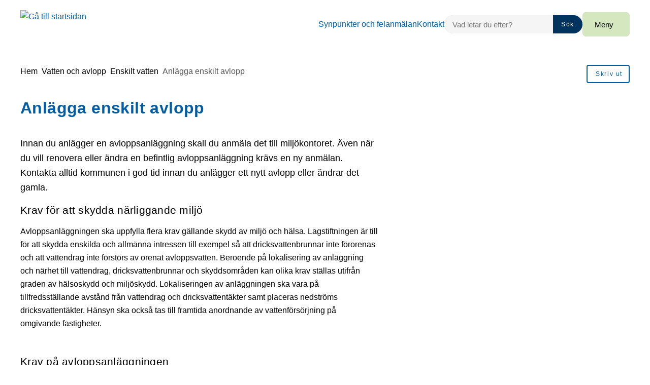

--- FILE ---
content_type: text/html; charset=UTF-8
request_url: https://www.trosa.se/vatten-och-avlopp/enskilt-vatten/anlagga-avloppslosning/
body_size: 60393
content:
<!DOCTYPE html>
<html lang="sv-SE">

<head>

    <meta charset="utf-8">
    <meta name="viewport" content="width=device-width, initial-scale=1.0">

    <meta name="pubdate" content="2022-11-08">
    <meta name="moddate" content="2026-01-12">

    <meta name="apple-mobile-web-app-capable" content="yes">
    <meta name="format-detection" content="telephone=yes">
    <meta name="HandheldFriendly" content="true">

    <script nonce="0456650c393dd6b9cc0fd51374db965f">
        var ajaxurl = 'https://www.trosa.se/wp-admin/admin-ajax.php';
    </script>

            <script type="application/ld+json">
        []
        </script>
    
    
    <title>Anlägga enskilt avlopp - Trosa kommun</title>

<!-- The SEO Framework by Sybre Waaijer -->
<meta name="robots" content="max-snippet:-1,max-image-preview:large,max-video-preview:-1">
<link rel="canonical" href="https://www.trosa.se/vatten-och-avlopp/enskilt-vatten/anlagga-avloppslosning/">
<meta name="description" content="Innan du anlägger en avloppsanläggning skall du anmäla det till miljökontoret. Även när du vill renovera eller ändra en befintlig avloppsanläggning krävs en ny…">
<meta property="og:type" content="website">
<meta property="og:locale" content="sv_SE">
<meta property="og:site_name" content="Trosa kommun">
<meta property="og:title" content="Anlägga enskilt avlopp">
<meta property="og:description" content="Innan du anlägger en avloppsanläggning skall du anmäla det till miljökontoret. Även när du vill renovera eller ändra en befintlig avloppsanläggning krävs en ny anmälan. Kontakta alltid kommunen i god…">
<meta property="og:url" content="https://www.trosa.se/vatten-och-avlopp/enskilt-vatten/anlagga-avloppslosning/">
<meta property="og:image" content="https://www.trosa.se/app/uploads/2025/11/cropped-icon-512x512-1.png">
<meta property="og:image:width" content="512">
<meta property="og:image:height" content="512">
<meta name="twitter:card" content="summary_large_image">
<meta name="twitter:title" content="Anlägga enskilt avlopp">
<meta name="twitter:description" content="Innan du anlägger en avloppsanläggning skall du anmäla det till miljökontoret. Även när du vill renovera eller ändra en befintlig avloppsanläggning krävs en ny anmälan. Kontakta alltid kommunen i god…">
<meta name="twitter:image" content="https://www.trosa.se/app/uploads/2025/11/cropped-icon-512x512-1.png">
<script type="application/ld+json">{"@context":"https://schema.org","@graph":[{"@type":"WebSite","@id":"https://www.trosa.se/#/schema/WebSite","url":"https://www.trosa.se/","name":"Trosa kommun","inLanguage":"sv-SE","potentialAction":{"@type":"SearchAction","target":{"@type":"EntryPoint","urlTemplate":"https://www.trosa.se/search/{search_term_string}/"},"query-input":"required name=search_term_string"},"publisher":{"@type":"Organization","@id":"https://www.trosa.se/#/schema/Organization","name":"Trosa kommun","url":"https://www.trosa.se/","logo":{"@type":"ImageObject","url":"https://www.trosa.se/app/uploads/2025/11/cropped-icon-512x512-1.png","contentUrl":"https://www.trosa.se/app/uploads/2025/11/cropped-icon-512x512-1.png","width":512,"height":512,"contentSize":"32304"}}},{"@type":"WebPage","@id":"https://www.trosa.se/vatten-och-avlopp/enskilt-vatten/anlagga-avloppslosning/","url":"https://www.trosa.se/vatten-och-avlopp/enskilt-vatten/anlagga-avloppslosning/","name":"Anlägga enskilt avlopp - Trosa kommun","description":"Innan du anlägger en avloppsanläggning skall du anmäla det till miljökontoret. Även när du vill renovera eller ändra en befintlig avloppsanläggning krävs en ny…","inLanguage":"sv-SE","isPartOf":{"@id":"https://www.trosa.se/#/schema/WebSite"},"breadcrumb":{"@type":"BreadcrumbList","@id":"https://www.trosa.se/#/schema/BreadcrumbList","itemListElement":[{"@type":"ListItem","position":1,"item":"https://www.trosa.se/","name":"Trosa kommun"},{"@type":"ListItem","position":2,"item":"https://www.trosa.se/vatten-och-avlopp/","name":"Vatten och avlopp"},{"@type":"ListItem","position":3,"item":"https://www.trosa.se/vatten-och-avlopp/enskilt-vatten/","name":"Enskilt vatten"},{"@type":"ListItem","position":4,"name":"Anlägga enskilt avlopp"}]},"potentialAction":{"@type":"ReadAction","target":"https://www.trosa.se/vatten-och-avlopp/enskilt-vatten/anlagga-avloppslosning/"}}]}</script>
<!-- / The SEO Framework by Sybre Waaijer | 4.82ms meta | 0.43ms boot -->

<link rel='dns-prefetch' href='//www.trosa.se'>
<link rel="alternate" type="application/rss+xml" title="Trosa kommun &raquo; Webbflöde" href="https://www.trosa.se/feed/">
<link rel="stylesheet" nonce="0456650c393dd6b9cc0fd51374db965f" id='styleguide-css-css' href='https://www.trosa.se/app/themes/municipio/assets/dist/css/styleguide.ec26016c.css?ver=6.9' media='all'>
<link rel="stylesheet" nonce="0456650c393dd6b9cc0fd51374db965f" id='municipio-css-css' href='https://www.trosa.se/app/themes/municipio/assets/dist/css/municipio.f3ea2097.css?ver=6.9' media='all'>
<style id='wp-block-library-inline-css'>
:root{--wp-block-synced-color:#7a00df;--wp-block-synced-color--rgb:122,0,223;--wp-bound-block-color:var(--wp-block-synced-color);--wp-editor-canvas-background:#ddd;--wp-admin-theme-color:#007cba;--wp-admin-theme-color--rgb:0,124,186;--wp-admin-theme-color-darker-10:#006ba1;--wp-admin-theme-color-darker-10--rgb:0,107,160.5;--wp-admin-theme-color-darker-20:#005a87;--wp-admin-theme-color-darker-20--rgb:0,90,135;--wp-admin-border-width-focus:2px}@media (min-resolution:192dpi){:root{--wp-admin-border-width-focus:1.5px}}.wp-element-button{cursor:pointer}:root .has-very-light-gray-background-color{background-color:#eee}:root .has-very-dark-gray-background-color{background-color:#313131}:root .has-very-light-gray-color{color:#eee}:root .has-very-dark-gray-color{color:#313131}:root .has-vivid-green-cyan-to-vivid-cyan-blue-gradient-background{background:linear-gradient(135deg,#00d084,#0693e3)}:root .has-purple-crush-gradient-background{background:linear-gradient(135deg,#34e2e4,#4721fb 50%,#ab1dfe)}:root .has-hazy-dawn-gradient-background{background:linear-gradient(135deg,#faaca8,#dad0ec)}:root .has-subdued-olive-gradient-background{background:linear-gradient(135deg,#fafae1,#67a671)}:root .has-atomic-cream-gradient-background{background:linear-gradient(135deg,#fdd79a,#004a59)}:root .has-nightshade-gradient-background{background:linear-gradient(135deg,#330968,#31cdcf)}:root .has-midnight-gradient-background{background:linear-gradient(135deg,#020381,#2874fc)}:root{--wp--preset--font-size--normal:16px;--wp--preset--font-size--huge:42px}.has-regular-font-size{font-size:1em}.has-larger-font-size{font-size:2.625em}.has-normal-font-size{font-size:var(--wp--preset--font-size--normal)}.has-huge-font-size{font-size:var(--wp--preset--font-size--huge)}.has-text-align-center{text-align:center}.has-text-align-left{text-align:left}.has-text-align-right{text-align:right}.has-fit-text{white-space:nowrap!important}#end-resizable-editor-section{display:none}.aligncenter{clear:both}.items-justified-left{justify-content:flex-start}.items-justified-center{justify-content:center}.items-justified-right{justify-content:flex-end}.items-justified-space-between{justify-content:space-between}.screen-reader-text{border:0;clip-path:inset(50%);height:1px;margin:-1px;overflow:hidden;padding:0;position:absolute;width:1px;word-wrap:normal!important}.screen-reader-text:focus{background-color:#ddd;clip-path:none;color:#444;display:block;font-size:1em;height:auto;left:5px;line-height:normal;padding:15px 23px 14px;text-decoration:none;top:5px;width:auto;z-index:100000}html :where(.has-border-color){border-style:solid}html :where([style*=border-top-color]){border-top-style:solid}html :where([style*=border-right-color]){border-right-style:solid}html :where([style*=border-bottom-color]){border-bottom-style:solid}html :where([style*=border-left-color]){border-left-style:solid}html :where([style*=border-width]){border-style:solid}html :where([style*=border-top-width]){border-top-style:solid}html :where([style*=border-right-width]){border-right-style:solid}html :where([style*=border-bottom-width]){border-bottom-style:solid}html :where([style*=border-left-width]){border-left-style:solid}html :where(img[class*=wp-image-]){height:auto;max-width:100%}:where(figure){margin:0 0 1em}html :where(.is-position-sticky){--wp-admin--admin-bar--position-offset:var(--wp-admin--admin-bar--height,0px)}@media screen and (max-width:600px){html :where(.is-position-sticky){--wp-admin--admin-bar--position-offset:0px}}
/*# sourceURL=/wp-includes/css/dist/block-library/common.min.css */
</style>
<style id='classic-theme-styles-inline-css'>
/*! This file is auto-generated */
.wp-block-button__link{color:#fff;background-color:#32373c;border-radius:9999px;box-shadow:none;text-decoration:none;padding:calc(.667em + 2px) calc(1.333em + 2px);font-size:1.125em}.wp-block-file__button{background:#32373c;color:#fff;text-decoration:none}
/*# sourceURL=/wp-includes/css/classic-themes.min.css */
</style>
<link rel="stylesheet" nonce="0456650c393dd6b9cc0fd51374db965f" id='municipio-extended-local-css' href='https://www.trosa.se/app/mu-plugins/dist/assets/index.css?ver=1768485908' media='all'>
<link rel="stylesheet" nonce="0456650c393dd6b9cc0fd51374db965f" id='whitespace-tracking-gdpr-css' href='https://www.trosa.se/app/mu-plugins/whitespace-tracking-gdpr/dist/assets/index.css?ver=1768485908' media='all'>
<link rel="stylesheet" nonce="0456650c393dd6b9cc0fd51374db965f" id='ep_general_styles-css' href='https://www.trosa.se/app/plugins/elasticpress/dist/css/general-styles.css?ver=66295efe92a630617c00' media='all'>
<link rel="stylesheet" nonce="0456650c393dd6b9cc0fd51374db965f" id='modularity-css' href='https://www.trosa.se/app/mu-plugins/modularity/dist/css/modularity.85337290.css?ver=6.9' media='all'>
<script src="https://www.trosa.se/app/themes/municipio/assets/dist/js/styleguide.cbf9cd119fac0f570292.js?ver=6.9" id="styleguide-js-js" nonce="0456650c393dd6b9cc0fd51374db965f"></script>
<script src="https://www.trosa.se/wp-includes/js/jquery/jquery.min.js?ver=3.7.1" id="jquery-core-js" nonce="0456650c393dd6b9cc0fd51374db965f"></script>
<script id="wp-api-request-js-extra" nonce="0456650c393dd6b9cc0fd51374db965f">
var wpApiSettings = {"root":"https://www.trosa.se/wp-json/","nonce":"0268fda3bd","versionString":"wp/v2/"};
//# sourceURL=wp-api-request-js-extra
</script>
<script src="https://www.trosa.se/wp-includes/js/api-request.min.js?ver=6.9" id="wp-api-request-js" nonce="0456650c393dd6b9cc0fd51374db965f"></script>
<script id="municipio-js-js-extra" nonce="0456650c393dd6b9cc0fd51374db965f">
var likeButtonData = {"ajax_url":"https://www.trosa.se/wp-admin/admin-ajax.php","nonce":"0a99c2aba0"};
//# sourceURL=municipio-js-js-extra
</script>
<script src="https://www.trosa.se/app/themes/municipio/assets/dist/js/municipio.e9a2b10364f8a84f4dd4.js?ver=6.9" id="municipio-js-js" nonce="0456650c393dd6b9cc0fd51374db965f"></script>
<script src="https://www.trosa.se/app/themes/municipio/assets/dist/js/pdf.600ac872fd853b51cd47.js?ver=6.9" id="pdf-js-js" nonce="0456650c393dd6b9cc0fd51374db965f"></script>
<style>@font-face{font-family:'opensans-variablefont_wdthwght';src: url('https://www.trosa.se/app/uploads/2025/12/opensans-variablefont_wdthwght.woff2') format('woff2');}@font-face{font-family:'opensans-italic-variablefont_wdthwght';src: url('https://www.trosa.se/app/uploads/2025/12/opensans-italic-variablefont_wdthwght.woff2') format('woff2');}</style><link rel="icon" href="https://www.trosa.se/app/uploads/2025/11/cropped-icon-512x512-1-32x32.png" sizes="32x32">
<link rel="icon" href="https://www.trosa.se/app/uploads/2025/11/cropped-icon-512x512-1-192x192.png" sizes="192x192">
<link rel="apple-touch-icon" href="https://www.trosa.se/app/uploads/2025/11/cropped-icon-512x512-1-180x180.png">
<meta name="msapplication-TileImage" content="https://www.trosa.se/app/uploads/2025/11/cropped-icon-512x512-1-270x270.png">
<style id="kirki-inline-styles">:root{--color-primary:#005ca3;--color-primary-dark:#00335d;--color-primary-light:#005ca3;--color-primary-contrasting:#ffffff;--color-secondary:#d4e7be;--color-secondary-dark:#ccd7c0;--color-secondary-light:#f1f5ed;--color-secondary-contrasting:#000000;--color-background:#ffffff;--color-background-complementary:#0000000a;--color-background-card:#f1f5ed;--color-border-card:#0000000a;--color-base:#000000;--text-secondary:rgba(0,0,0,0.7);--text-disabled:#000000;--color-border-divider:rgba(0,0,0,0.1);--color-border-outline:rgba(0,0,0,0.1);--color-border-input:#0000000a;--color-link:#005ca3;--color-link-hover:#01477c;--color-link-active:#01477c;--color-link-visited:#005ca3;--color-link-visited-hover:#005ca3;--color-alpha:rgba(0,0,0,0.55);--color-alpha-contrasting:rgb(255,255,255);--color-success:#91d736;--color-success-dark:#91d736;--color-success-light:#91d736;--color-success-contrasting:#000000;--color-danger:#d73740;--color-danger-dark:#d73740;--color-danger-light:#d73740;--color-danger-contrasting:#ffffff;--color-warning:#efbb21;--color-warning-dark:#efbb21;--color-warning-light:#efbb21;--color-warning-contrasting:#000000;--color-info:#3d3d3d;--color-info-dark:#3d3d3d;--color-info-light:#3d3d3d;--color-info-contrasting:#ffffff;--color-complementary:#edf0f1;--color-complementary-light:#edf0f1;--color-complementary-lighter:#edf0f1;--color-complementary-lightest:#faeeec;--color-default:#f5f5f5;--color-black:#000000;--color-darkest:#3d3d3d;--color-darker:#565656;--color-dark:#707070;--color-light:#a3a3a3;--color-lighter:#e5e5e5;--color-lightest:#fcfcfc;--color-white:#ffffff;--font-size-base:16px;--font-family-base:opensans-variablefont_wdthwght, sans-serif;font-weight:400;--line-height-base:1.625;--text-transform-base:none;--font-family-heading:opensans-variablefont_wdthwght, sans-serif;--text-transform-heading:none;--line-height-heading:1.33;--letter-spacing-heading:.0125em;--font-family-bold:opensans-variablefont_wdthwght, sans-serif;--font-family-italic:opensans-variablefont_wdthwght, sans-serif;--h1-font-size:2rem;--h1-font-family:opensans-variablefont_wdthwght, sans-serif;--h1-line-height:1.25;--h2-font-size:1.3125rem;--h2-font-family:opensans-variablefont_wdthwght, sans-serif;--h3-font-size:1.125rem;--h3-font-family:opensans-variablefont_wdthwght, sans-serif;--h4-font-size:1rem;--h4-font-family:opensans-variablefont_wdthwght, sans-serif;--h5-font-size:1rem;--h5-font-family:opensans-variablefont_wdthwght, sans-serif;--h6-font-size:1rem;--h6-font-family:opensans-variablefont_wdthwght, sans-serif;--lead-font-family:opensans-variablefont_wdthwght, sans-serif;--lead-font-size:1.125rem;--lead-line-height:1.625;--lead-text-transform:1.625;--body-font-size:1rem;--body-line-height:1.625;--button-font-size:1em;--button-line-height:1;--button-text-transform:none;--font-size-caption:0.875rem;--line-height-caption:1.25;--meta-font-size:0.75rem;--meta-line-height:1.625;--meta-text-transform:1.625;--border-width-divider:1px;--border-width-hightlight:4px;--border-width-card:0px;--border-width-outline:1px;--border-width-button:2px;--border-width-input:1px;--radius-xs:2px;--radius-sm:4px;--radius-md:8px;--radius-lg:6px;--o-grid-gap:4;--drop-shadow-amount:0;--detail-shadow-amount:0.5;--drop-shadow-color:rgba(0,0,0,0.3);--c-header-logotype-height:7;--c-button-primary-color:#005ca3;--c-button-primary-color-contrasting:#ffffff;--c-button-primary-color-hover:#00335d;--c-button-primary-color-hover-contrasting:#ffffff;--c-button-secondary-color:#d4e7be;--c-button-secondary-color-contrasting:#000000;--c-button-secondary-color-hover:#ccd7c0;--c-button-secondary-color-hover-contrasting:#000000;--c-button-color:#00335d;--c-button-color-contrasting:#ffffff;--c-button-color-hover:#ddd;--c-button-color-hover-contrasting:#000;--c-slider-gap:2;--c-slider-padding:6;--c-slider-item-font-size-base:16px;--c-slider-item-font-weight-base:400;--c-slider-item-font-family-base:Roboto;--c-slider-item-font-size-heading:2rem;--c-slider-item-font-weight-heading:400;--c-slider-item-font-family-heading:Roboto;--c-footer-padding:3;--c-footer-height-logotype:6;--c-footer-color-text:#ffffff;--c-footer-subfooter-color-background:#00335d;--c-footer-subfooter-color-text:#ffffff;--c-footer-subfooter-color-separator:#A3A3A3;--c-footer-subfooter-height-logotype:5;--c-footer-subfooter-padding:3;--c-footer-subfooter-flex-direction:row;--c-footer-subfooter-alignment:flex-start;--c-divider-thickness:1px;--c-divider-color-divider:#707070;--c-divider-title-background:#fff;--c-divider-title-border-color:#707070;--c-divider-title-border-radius:0px;--c-divider-title-border-width:1px;--container-width-content:704px;--container-width:1280px;}.search-form{--c-search-form-border-radius:100px;}.s-nav-sidebar{--c-nav-v-color-contrasting:#000000;--c-nav-v-background-active:rgba(0,0,0,.04);--c-nav-v-color-contrasting-active:#000000;--c-nav-v-background-expanded:rgba(0,0,0,.04);--c-nav-v-divider-color:#eeeeee;}.s-nav-drawer{--c-nav-v-color-contrasting:#000000;--c-nav-v-background-active:#afbf9d;--c-nav-v-color-contrasting-active:#000000;--c-nav-v-background-expanded:#d4e7be;--c-nav-v-divider-color:rgba(255, 255, 255, 0.05);}.s-drawer-menu{--c-button-default-color:#000000;}.s-nav-drawer-secondary{--c-nav-v-color-contrasting:#000000;--c-nav-v-background-active:#d4e7be;--c-nav-v-color-contrasting-active:#000000;--c-nav-v-background-expanded:#d4e7be;--c-nav-v-divider-color:rgba(0,0,0, 0.3);}.s-nav-primary{--c-nav-v-color-contrasting:#000000;--c-nav-v-background-active:rgba(255, 255, 255, 0);--c-nav-v-color-contrasting-active:#090909;--c-nav-h-color-contrasting:#000000;--c-nav-h-background-active:rgba(255, 255, 255, 0);--c-nav-h-color-contrasting-active:#090909;}.s-nav-language{--c-nav-v-color-contrasting:#000000;--c-nav-v-color-contrasting-active:#000000;}.s-nav-floating{--c-nav-v-color-contrasting:#000000;--c-nav-v-color-contrasting-active:#000000;}.c-footer{background:#00335d;background-color:#00335d;background-repeat:repeat;background-position:center center;background-attachment:scroll;-webkit-background-size:cover;-moz-background-size:cover;-ms-background-size:cover;-o-background-size:cover;background-size:cover;}
                :root{
                    --body-font-weight : 400;
                }/* cyrillic-ext */
@font-face {
  font-family: 'Roboto';
  font-style: normal;
  font-weight: 400;
  font-stretch: 100%;
  font-display: swap;
  src: url(/srv/www/www.trosa.se/releases/release_20251204_125927/web/app/fonts/roboto/KFOMCnqEu92Fr1ME7kSn66aGLdTylUAMQXC89YmC2DPNWubEbVmZiArmlw.woff2) format('woff2');
  unicode-range: U+0460-052F, U+1C80-1C8A, U+20B4, U+2DE0-2DFF, U+A640-A69F, U+FE2E-FE2F;
}
/* cyrillic */
@font-face {
  font-family: 'Roboto';
  font-style: normal;
  font-weight: 400;
  font-stretch: 100%;
  font-display: swap;
  src: url(/srv/www/www.trosa.se/releases/release_20251204_125927/web/app/fonts/roboto/KFOMCnqEu92Fr1ME7kSn66aGLdTylUAMQXC89YmC2DPNWubEbVmQiArmlw.woff2) format('woff2');
  unicode-range: U+0301, U+0400-045F, U+0490-0491, U+04B0-04B1, U+2116;
}
/* greek-ext */
@font-face {
  font-family: 'Roboto';
  font-style: normal;
  font-weight: 400;
  font-stretch: 100%;
  font-display: swap;
  src: url(/srv/www/www.trosa.se/releases/release_20251204_125927/web/app/fonts/roboto/KFOMCnqEu92Fr1ME7kSn66aGLdTylUAMQXC89YmC2DPNWubEbVmYiArmlw.woff2) format('woff2');
  unicode-range: U+1F00-1FFF;
}
/* greek */
@font-face {
  font-family: 'Roboto';
  font-style: normal;
  font-weight: 400;
  font-stretch: 100%;
  font-display: swap;
  src: url(/srv/www/www.trosa.se/releases/release_20251204_125927/web/app/fonts/roboto/KFOMCnqEu92Fr1ME7kSn66aGLdTylUAMQXC89YmC2DPNWubEbVmXiArmlw.woff2) format('woff2');
  unicode-range: U+0370-0377, U+037A-037F, U+0384-038A, U+038C, U+038E-03A1, U+03A3-03FF;
}
/* math */
@font-face {
  font-family: 'Roboto';
  font-style: normal;
  font-weight: 400;
  font-stretch: 100%;
  font-display: swap;
  src: url(/srv/www/www.trosa.se/releases/release_20251204_125927/web/app/fonts/roboto/KFOMCnqEu92Fr1ME7kSn66aGLdTylUAMQXC89YmC2DPNWubEbVnoiArmlw.woff2) format('woff2');
  unicode-range: U+0302-0303, U+0305, U+0307-0308, U+0310, U+0312, U+0315, U+031A, U+0326-0327, U+032C, U+032F-0330, U+0332-0333, U+0338, U+033A, U+0346, U+034D, U+0391-03A1, U+03A3-03A9, U+03B1-03C9, U+03D1, U+03D5-03D6, U+03F0-03F1, U+03F4-03F5, U+2016-2017, U+2034-2038, U+203C, U+2040, U+2043, U+2047, U+2050, U+2057, U+205F, U+2070-2071, U+2074-208E, U+2090-209C, U+20D0-20DC, U+20E1, U+20E5-20EF, U+2100-2112, U+2114-2115, U+2117-2121, U+2123-214F, U+2190, U+2192, U+2194-21AE, U+21B0-21E5, U+21F1-21F2, U+21F4-2211, U+2213-2214, U+2216-22FF, U+2308-230B, U+2310, U+2319, U+231C-2321, U+2336-237A, U+237C, U+2395, U+239B-23B7, U+23D0, U+23DC-23E1, U+2474-2475, U+25AF, U+25B3, U+25B7, U+25BD, U+25C1, U+25CA, U+25CC, U+25FB, U+266D-266F, U+27C0-27FF, U+2900-2AFF, U+2B0E-2B11, U+2B30-2B4C, U+2BFE, U+3030, U+FF5B, U+FF5D, U+1D400-1D7FF, U+1EE00-1EEFF;
}
/* symbols */
@font-face {
  font-family: 'Roboto';
  font-style: normal;
  font-weight: 400;
  font-stretch: 100%;
  font-display: swap;
  src: url(/srv/www/www.trosa.se/releases/release_20251204_125927/web/app/fonts/roboto/KFOMCnqEu92Fr1ME7kSn66aGLdTylUAMQXC89YmC2DPNWubEbVn6iArmlw.woff2) format('woff2');
  unicode-range: U+0001-000C, U+000E-001F, U+007F-009F, U+20DD-20E0, U+20E2-20E4, U+2150-218F, U+2190, U+2192, U+2194-2199, U+21AF, U+21E6-21F0, U+21F3, U+2218-2219, U+2299, U+22C4-22C6, U+2300-243F, U+2440-244A, U+2460-24FF, U+25A0-27BF, U+2800-28FF, U+2921-2922, U+2981, U+29BF, U+29EB, U+2B00-2BFF, U+4DC0-4DFF, U+FFF9-FFFB, U+10140-1018E, U+10190-1019C, U+101A0, U+101D0-101FD, U+102E0-102FB, U+10E60-10E7E, U+1D2C0-1D2D3, U+1D2E0-1D37F, U+1F000-1F0FF, U+1F100-1F1AD, U+1F1E6-1F1FF, U+1F30D-1F30F, U+1F315, U+1F31C, U+1F31E, U+1F320-1F32C, U+1F336, U+1F378, U+1F37D, U+1F382, U+1F393-1F39F, U+1F3A7-1F3A8, U+1F3AC-1F3AF, U+1F3C2, U+1F3C4-1F3C6, U+1F3CA-1F3CE, U+1F3D4-1F3E0, U+1F3ED, U+1F3F1-1F3F3, U+1F3F5-1F3F7, U+1F408, U+1F415, U+1F41F, U+1F426, U+1F43F, U+1F441-1F442, U+1F444, U+1F446-1F449, U+1F44C-1F44E, U+1F453, U+1F46A, U+1F47D, U+1F4A3, U+1F4B0, U+1F4B3, U+1F4B9, U+1F4BB, U+1F4BF, U+1F4C8-1F4CB, U+1F4D6, U+1F4DA, U+1F4DF, U+1F4E3-1F4E6, U+1F4EA-1F4ED, U+1F4F7, U+1F4F9-1F4FB, U+1F4FD-1F4FE, U+1F503, U+1F507-1F50B, U+1F50D, U+1F512-1F513, U+1F53E-1F54A, U+1F54F-1F5FA, U+1F610, U+1F650-1F67F, U+1F687, U+1F68D, U+1F691, U+1F694, U+1F698, U+1F6AD, U+1F6B2, U+1F6B9-1F6BA, U+1F6BC, U+1F6C6-1F6CF, U+1F6D3-1F6D7, U+1F6E0-1F6EA, U+1F6F0-1F6F3, U+1F6F7-1F6FC, U+1F700-1F7FF, U+1F800-1F80B, U+1F810-1F847, U+1F850-1F859, U+1F860-1F887, U+1F890-1F8AD, U+1F8B0-1F8BB, U+1F8C0-1F8C1, U+1F900-1F90B, U+1F93B, U+1F946, U+1F984, U+1F996, U+1F9E9, U+1FA00-1FA6F, U+1FA70-1FA7C, U+1FA80-1FA89, U+1FA8F-1FAC6, U+1FACE-1FADC, U+1FADF-1FAE9, U+1FAF0-1FAF8, U+1FB00-1FBFF;
}
/* vietnamese */
@font-face {
  font-family: 'Roboto';
  font-style: normal;
  font-weight: 400;
  font-stretch: 100%;
  font-display: swap;
  src: url(/srv/www/www.trosa.se/releases/release_20251204_125927/web/app/fonts/roboto/KFOMCnqEu92Fr1ME7kSn66aGLdTylUAMQXC89YmC2DPNWubEbVmbiArmlw.woff2) format('woff2');
  unicode-range: U+0102-0103, U+0110-0111, U+0128-0129, U+0168-0169, U+01A0-01A1, U+01AF-01B0, U+0300-0301, U+0303-0304, U+0308-0309, U+0323, U+0329, U+1EA0-1EF9, U+20AB;
}
/* latin-ext */
@font-face {
  font-family: 'Roboto';
  font-style: normal;
  font-weight: 400;
  font-stretch: 100%;
  font-display: swap;
  src: url(/srv/www/www.trosa.se/releases/release_20251204_125927/web/app/fonts/roboto/KFOMCnqEu92Fr1ME7kSn66aGLdTylUAMQXC89YmC2DPNWubEbVmaiArmlw.woff2) format('woff2');
  unicode-range: U+0100-02BA, U+02BD-02C5, U+02C7-02CC, U+02CE-02D7, U+02DD-02FF, U+0304, U+0308, U+0329, U+1D00-1DBF, U+1E00-1E9F, U+1EF2-1EFF, U+2020, U+20A0-20AB, U+20AD-20C0, U+2113, U+2C60-2C7F, U+A720-A7FF;
}
/* latin */
@font-face {
  font-family: 'Roboto';
  font-style: normal;
  font-weight: 400;
  font-stretch: 100%;
  font-display: swap;
  src: url(/srv/www/www.trosa.se/releases/release_20251204_125927/web/app/fonts/roboto/KFOMCnqEu92Fr1ME7kSn66aGLdTylUAMQXC89YmC2DPNWubEbVmUiAo.woff2) format('woff2');
  unicode-range: U+0000-00FF, U+0131, U+0152-0153, U+02BB-02BC, U+02C6, U+02DA, U+02DC, U+0304, U+0308, U+0329, U+2000-206F, U+20AC, U+2122, U+2191, U+2193, U+2212, U+2215, U+FEFF, U+FFFD;
}/* cyrillic-ext */
@font-face {
  font-family: 'Roboto';
  font-style: normal;
  font-weight: 400;
  font-stretch: 100%;
  font-display: swap;
  src: url(/srv/www/www.trosa.se/releases/release_20251204_125927/web/app/fonts/roboto/KFOMCnqEu92Fr1ME7kSn66aGLdTylUAMQXC89YmC2DPNWubEbVmZiArmlw.woff2) format('woff2');
  unicode-range: U+0460-052F, U+1C80-1C8A, U+20B4, U+2DE0-2DFF, U+A640-A69F, U+FE2E-FE2F;
}
/* cyrillic */
@font-face {
  font-family: 'Roboto';
  font-style: normal;
  font-weight: 400;
  font-stretch: 100%;
  font-display: swap;
  src: url(/srv/www/www.trosa.se/releases/release_20251204_125927/web/app/fonts/roboto/KFOMCnqEu92Fr1ME7kSn66aGLdTylUAMQXC89YmC2DPNWubEbVmQiArmlw.woff2) format('woff2');
  unicode-range: U+0301, U+0400-045F, U+0490-0491, U+04B0-04B1, U+2116;
}
/* greek-ext */
@font-face {
  font-family: 'Roboto';
  font-style: normal;
  font-weight: 400;
  font-stretch: 100%;
  font-display: swap;
  src: url(/srv/www/www.trosa.se/releases/release_20251204_125927/web/app/fonts/roboto/KFOMCnqEu92Fr1ME7kSn66aGLdTylUAMQXC89YmC2DPNWubEbVmYiArmlw.woff2) format('woff2');
  unicode-range: U+1F00-1FFF;
}
/* greek */
@font-face {
  font-family: 'Roboto';
  font-style: normal;
  font-weight: 400;
  font-stretch: 100%;
  font-display: swap;
  src: url(/srv/www/www.trosa.se/releases/release_20251204_125927/web/app/fonts/roboto/KFOMCnqEu92Fr1ME7kSn66aGLdTylUAMQXC89YmC2DPNWubEbVmXiArmlw.woff2) format('woff2');
  unicode-range: U+0370-0377, U+037A-037F, U+0384-038A, U+038C, U+038E-03A1, U+03A3-03FF;
}
/* math */
@font-face {
  font-family: 'Roboto';
  font-style: normal;
  font-weight: 400;
  font-stretch: 100%;
  font-display: swap;
  src: url(/srv/www/www.trosa.se/releases/release_20251204_125927/web/app/fonts/roboto/KFOMCnqEu92Fr1ME7kSn66aGLdTylUAMQXC89YmC2DPNWubEbVnoiArmlw.woff2) format('woff2');
  unicode-range: U+0302-0303, U+0305, U+0307-0308, U+0310, U+0312, U+0315, U+031A, U+0326-0327, U+032C, U+032F-0330, U+0332-0333, U+0338, U+033A, U+0346, U+034D, U+0391-03A1, U+03A3-03A9, U+03B1-03C9, U+03D1, U+03D5-03D6, U+03F0-03F1, U+03F4-03F5, U+2016-2017, U+2034-2038, U+203C, U+2040, U+2043, U+2047, U+2050, U+2057, U+205F, U+2070-2071, U+2074-208E, U+2090-209C, U+20D0-20DC, U+20E1, U+20E5-20EF, U+2100-2112, U+2114-2115, U+2117-2121, U+2123-214F, U+2190, U+2192, U+2194-21AE, U+21B0-21E5, U+21F1-21F2, U+21F4-2211, U+2213-2214, U+2216-22FF, U+2308-230B, U+2310, U+2319, U+231C-2321, U+2336-237A, U+237C, U+2395, U+239B-23B7, U+23D0, U+23DC-23E1, U+2474-2475, U+25AF, U+25B3, U+25B7, U+25BD, U+25C1, U+25CA, U+25CC, U+25FB, U+266D-266F, U+27C0-27FF, U+2900-2AFF, U+2B0E-2B11, U+2B30-2B4C, U+2BFE, U+3030, U+FF5B, U+FF5D, U+1D400-1D7FF, U+1EE00-1EEFF;
}
/* symbols */
@font-face {
  font-family: 'Roboto';
  font-style: normal;
  font-weight: 400;
  font-stretch: 100%;
  font-display: swap;
  src: url(/srv/www/www.trosa.se/releases/release_20251204_125927/web/app/fonts/roboto/KFOMCnqEu92Fr1ME7kSn66aGLdTylUAMQXC89YmC2DPNWubEbVn6iArmlw.woff2) format('woff2');
  unicode-range: U+0001-000C, U+000E-001F, U+007F-009F, U+20DD-20E0, U+20E2-20E4, U+2150-218F, U+2190, U+2192, U+2194-2199, U+21AF, U+21E6-21F0, U+21F3, U+2218-2219, U+2299, U+22C4-22C6, U+2300-243F, U+2440-244A, U+2460-24FF, U+25A0-27BF, U+2800-28FF, U+2921-2922, U+2981, U+29BF, U+29EB, U+2B00-2BFF, U+4DC0-4DFF, U+FFF9-FFFB, U+10140-1018E, U+10190-1019C, U+101A0, U+101D0-101FD, U+102E0-102FB, U+10E60-10E7E, U+1D2C0-1D2D3, U+1D2E0-1D37F, U+1F000-1F0FF, U+1F100-1F1AD, U+1F1E6-1F1FF, U+1F30D-1F30F, U+1F315, U+1F31C, U+1F31E, U+1F320-1F32C, U+1F336, U+1F378, U+1F37D, U+1F382, U+1F393-1F39F, U+1F3A7-1F3A8, U+1F3AC-1F3AF, U+1F3C2, U+1F3C4-1F3C6, U+1F3CA-1F3CE, U+1F3D4-1F3E0, U+1F3ED, U+1F3F1-1F3F3, U+1F3F5-1F3F7, U+1F408, U+1F415, U+1F41F, U+1F426, U+1F43F, U+1F441-1F442, U+1F444, U+1F446-1F449, U+1F44C-1F44E, U+1F453, U+1F46A, U+1F47D, U+1F4A3, U+1F4B0, U+1F4B3, U+1F4B9, U+1F4BB, U+1F4BF, U+1F4C8-1F4CB, U+1F4D6, U+1F4DA, U+1F4DF, U+1F4E3-1F4E6, U+1F4EA-1F4ED, U+1F4F7, U+1F4F9-1F4FB, U+1F4FD-1F4FE, U+1F503, U+1F507-1F50B, U+1F50D, U+1F512-1F513, U+1F53E-1F54A, U+1F54F-1F5FA, U+1F610, U+1F650-1F67F, U+1F687, U+1F68D, U+1F691, U+1F694, U+1F698, U+1F6AD, U+1F6B2, U+1F6B9-1F6BA, U+1F6BC, U+1F6C6-1F6CF, U+1F6D3-1F6D7, U+1F6E0-1F6EA, U+1F6F0-1F6F3, U+1F6F7-1F6FC, U+1F700-1F7FF, U+1F800-1F80B, U+1F810-1F847, U+1F850-1F859, U+1F860-1F887, U+1F890-1F8AD, U+1F8B0-1F8BB, U+1F8C0-1F8C1, U+1F900-1F90B, U+1F93B, U+1F946, U+1F984, U+1F996, U+1F9E9, U+1FA00-1FA6F, U+1FA70-1FA7C, U+1FA80-1FA89, U+1FA8F-1FAC6, U+1FACE-1FADC, U+1FADF-1FAE9, U+1FAF0-1FAF8, U+1FB00-1FBFF;
}
/* vietnamese */
@font-face {
  font-family: 'Roboto';
  font-style: normal;
  font-weight: 400;
  font-stretch: 100%;
  font-display: swap;
  src: url(/srv/www/www.trosa.se/releases/release_20251204_125927/web/app/fonts/roboto/KFOMCnqEu92Fr1ME7kSn66aGLdTylUAMQXC89YmC2DPNWubEbVmbiArmlw.woff2) format('woff2');
  unicode-range: U+0102-0103, U+0110-0111, U+0128-0129, U+0168-0169, U+01A0-01A1, U+01AF-01B0, U+0300-0301, U+0303-0304, U+0308-0309, U+0323, U+0329, U+1EA0-1EF9, U+20AB;
}
/* latin-ext */
@font-face {
  font-family: 'Roboto';
  font-style: normal;
  font-weight: 400;
  font-stretch: 100%;
  font-display: swap;
  src: url(/srv/www/www.trosa.se/releases/release_20251204_125927/web/app/fonts/roboto/KFOMCnqEu92Fr1ME7kSn66aGLdTylUAMQXC89YmC2DPNWubEbVmaiArmlw.woff2) format('woff2');
  unicode-range: U+0100-02BA, U+02BD-02C5, U+02C7-02CC, U+02CE-02D7, U+02DD-02FF, U+0304, U+0308, U+0329, U+1D00-1DBF, U+1E00-1E9F, U+1EF2-1EFF, U+2020, U+20A0-20AB, U+20AD-20C0, U+2113, U+2C60-2C7F, U+A720-A7FF;
}
/* latin */
@font-face {
  font-family: 'Roboto';
  font-style: normal;
  font-weight: 400;
  font-stretch: 100%;
  font-display: swap;
  src: url(/srv/www/www.trosa.se/releases/release_20251204_125927/web/app/fonts/roboto/KFOMCnqEu92Fr1ME7kSn66aGLdTylUAMQXC89YmC2DPNWubEbVmUiAo.woff2) format('woff2');
  unicode-range: U+0000-00FF, U+0131, U+0152-0153, U+02BB-02BC, U+02C6, U+02DA, U+02DC, U+0304, U+0308, U+0329, U+2000-206F, U+20AC, U+2122, U+2191, U+2193, U+2212, U+2215, U+FEFF, U+FFFD;
}/* cyrillic-ext */
@font-face {
  font-family: 'Roboto';
  font-style: normal;
  font-weight: 400;
  font-stretch: 100%;
  font-display: swap;
  src: url(/srv/www/www.trosa.se/releases/release_20251204_125927/web/app/fonts/roboto/KFOMCnqEu92Fr1ME7kSn66aGLdTylUAMQXC89YmC2DPNWubEbVmZiArmlw.woff2) format('woff2');
  unicode-range: U+0460-052F, U+1C80-1C8A, U+20B4, U+2DE0-2DFF, U+A640-A69F, U+FE2E-FE2F;
}
/* cyrillic */
@font-face {
  font-family: 'Roboto';
  font-style: normal;
  font-weight: 400;
  font-stretch: 100%;
  font-display: swap;
  src: url(/srv/www/www.trosa.se/releases/release_20251204_125927/web/app/fonts/roboto/KFOMCnqEu92Fr1ME7kSn66aGLdTylUAMQXC89YmC2DPNWubEbVmQiArmlw.woff2) format('woff2');
  unicode-range: U+0301, U+0400-045F, U+0490-0491, U+04B0-04B1, U+2116;
}
/* greek-ext */
@font-face {
  font-family: 'Roboto';
  font-style: normal;
  font-weight: 400;
  font-stretch: 100%;
  font-display: swap;
  src: url(/srv/www/www.trosa.se/releases/release_20251204_125927/web/app/fonts/roboto/KFOMCnqEu92Fr1ME7kSn66aGLdTylUAMQXC89YmC2DPNWubEbVmYiArmlw.woff2) format('woff2');
  unicode-range: U+1F00-1FFF;
}
/* greek */
@font-face {
  font-family: 'Roboto';
  font-style: normal;
  font-weight: 400;
  font-stretch: 100%;
  font-display: swap;
  src: url(/srv/www/www.trosa.se/releases/release_20251204_125927/web/app/fonts/roboto/KFOMCnqEu92Fr1ME7kSn66aGLdTylUAMQXC89YmC2DPNWubEbVmXiArmlw.woff2) format('woff2');
  unicode-range: U+0370-0377, U+037A-037F, U+0384-038A, U+038C, U+038E-03A1, U+03A3-03FF;
}
/* math */
@font-face {
  font-family: 'Roboto';
  font-style: normal;
  font-weight: 400;
  font-stretch: 100%;
  font-display: swap;
  src: url(/srv/www/www.trosa.se/releases/release_20251204_125927/web/app/fonts/roboto/KFOMCnqEu92Fr1ME7kSn66aGLdTylUAMQXC89YmC2DPNWubEbVnoiArmlw.woff2) format('woff2');
  unicode-range: U+0302-0303, U+0305, U+0307-0308, U+0310, U+0312, U+0315, U+031A, U+0326-0327, U+032C, U+032F-0330, U+0332-0333, U+0338, U+033A, U+0346, U+034D, U+0391-03A1, U+03A3-03A9, U+03B1-03C9, U+03D1, U+03D5-03D6, U+03F0-03F1, U+03F4-03F5, U+2016-2017, U+2034-2038, U+203C, U+2040, U+2043, U+2047, U+2050, U+2057, U+205F, U+2070-2071, U+2074-208E, U+2090-209C, U+20D0-20DC, U+20E1, U+20E5-20EF, U+2100-2112, U+2114-2115, U+2117-2121, U+2123-214F, U+2190, U+2192, U+2194-21AE, U+21B0-21E5, U+21F1-21F2, U+21F4-2211, U+2213-2214, U+2216-22FF, U+2308-230B, U+2310, U+2319, U+231C-2321, U+2336-237A, U+237C, U+2395, U+239B-23B7, U+23D0, U+23DC-23E1, U+2474-2475, U+25AF, U+25B3, U+25B7, U+25BD, U+25C1, U+25CA, U+25CC, U+25FB, U+266D-266F, U+27C0-27FF, U+2900-2AFF, U+2B0E-2B11, U+2B30-2B4C, U+2BFE, U+3030, U+FF5B, U+FF5D, U+1D400-1D7FF, U+1EE00-1EEFF;
}
/* symbols */
@font-face {
  font-family: 'Roboto';
  font-style: normal;
  font-weight: 400;
  font-stretch: 100%;
  font-display: swap;
  src: url(/srv/www/www.trosa.se/releases/release_20251204_125927/web/app/fonts/roboto/KFOMCnqEu92Fr1ME7kSn66aGLdTylUAMQXC89YmC2DPNWubEbVn6iArmlw.woff2) format('woff2');
  unicode-range: U+0001-000C, U+000E-001F, U+007F-009F, U+20DD-20E0, U+20E2-20E4, U+2150-218F, U+2190, U+2192, U+2194-2199, U+21AF, U+21E6-21F0, U+21F3, U+2218-2219, U+2299, U+22C4-22C6, U+2300-243F, U+2440-244A, U+2460-24FF, U+25A0-27BF, U+2800-28FF, U+2921-2922, U+2981, U+29BF, U+29EB, U+2B00-2BFF, U+4DC0-4DFF, U+FFF9-FFFB, U+10140-1018E, U+10190-1019C, U+101A0, U+101D0-101FD, U+102E0-102FB, U+10E60-10E7E, U+1D2C0-1D2D3, U+1D2E0-1D37F, U+1F000-1F0FF, U+1F100-1F1AD, U+1F1E6-1F1FF, U+1F30D-1F30F, U+1F315, U+1F31C, U+1F31E, U+1F320-1F32C, U+1F336, U+1F378, U+1F37D, U+1F382, U+1F393-1F39F, U+1F3A7-1F3A8, U+1F3AC-1F3AF, U+1F3C2, U+1F3C4-1F3C6, U+1F3CA-1F3CE, U+1F3D4-1F3E0, U+1F3ED, U+1F3F1-1F3F3, U+1F3F5-1F3F7, U+1F408, U+1F415, U+1F41F, U+1F426, U+1F43F, U+1F441-1F442, U+1F444, U+1F446-1F449, U+1F44C-1F44E, U+1F453, U+1F46A, U+1F47D, U+1F4A3, U+1F4B0, U+1F4B3, U+1F4B9, U+1F4BB, U+1F4BF, U+1F4C8-1F4CB, U+1F4D6, U+1F4DA, U+1F4DF, U+1F4E3-1F4E6, U+1F4EA-1F4ED, U+1F4F7, U+1F4F9-1F4FB, U+1F4FD-1F4FE, U+1F503, U+1F507-1F50B, U+1F50D, U+1F512-1F513, U+1F53E-1F54A, U+1F54F-1F5FA, U+1F610, U+1F650-1F67F, U+1F687, U+1F68D, U+1F691, U+1F694, U+1F698, U+1F6AD, U+1F6B2, U+1F6B9-1F6BA, U+1F6BC, U+1F6C6-1F6CF, U+1F6D3-1F6D7, U+1F6E0-1F6EA, U+1F6F0-1F6F3, U+1F6F7-1F6FC, U+1F700-1F7FF, U+1F800-1F80B, U+1F810-1F847, U+1F850-1F859, U+1F860-1F887, U+1F890-1F8AD, U+1F8B0-1F8BB, U+1F8C0-1F8C1, U+1F900-1F90B, U+1F93B, U+1F946, U+1F984, U+1F996, U+1F9E9, U+1FA00-1FA6F, U+1FA70-1FA7C, U+1FA80-1FA89, U+1FA8F-1FAC6, U+1FACE-1FADC, U+1FADF-1FAE9, U+1FAF0-1FAF8, U+1FB00-1FBFF;
}
/* vietnamese */
@font-face {
  font-family: 'Roboto';
  font-style: normal;
  font-weight: 400;
  font-stretch: 100%;
  font-display: swap;
  src: url(/srv/www/www.trosa.se/releases/release_20251204_125927/web/app/fonts/roboto/KFOMCnqEu92Fr1ME7kSn66aGLdTylUAMQXC89YmC2DPNWubEbVmbiArmlw.woff2) format('woff2');
  unicode-range: U+0102-0103, U+0110-0111, U+0128-0129, U+0168-0169, U+01A0-01A1, U+01AF-01B0, U+0300-0301, U+0303-0304, U+0308-0309, U+0323, U+0329, U+1EA0-1EF9, U+20AB;
}
/* latin-ext */
@font-face {
  font-family: 'Roboto';
  font-style: normal;
  font-weight: 400;
  font-stretch: 100%;
  font-display: swap;
  src: url(/srv/www/www.trosa.se/releases/release_20251204_125927/web/app/fonts/roboto/KFOMCnqEu92Fr1ME7kSn66aGLdTylUAMQXC89YmC2DPNWubEbVmaiArmlw.woff2) format('woff2');
  unicode-range: U+0100-02BA, U+02BD-02C5, U+02C7-02CC, U+02CE-02D7, U+02DD-02FF, U+0304, U+0308, U+0329, U+1D00-1DBF, U+1E00-1E9F, U+1EF2-1EFF, U+2020, U+20A0-20AB, U+20AD-20C0, U+2113, U+2C60-2C7F, U+A720-A7FF;
}
/* latin */
@font-face {
  font-family: 'Roboto';
  font-style: normal;
  font-weight: 400;
  font-stretch: 100%;
  font-display: swap;
  src: url(/srv/www/www.trosa.se/releases/release_20251204_125927/web/app/fonts/roboto/KFOMCnqEu92Fr1ME7kSn66aGLdTylUAMQXC89YmC2DPNWubEbVmUiAo.woff2) format('woff2');
  unicode-range: U+0000-00FF, U+0131, U+0152-0153, U+02BB-02BC, U+02C6, U+02DA, U+02DC, U+0304, U+0308, U+0329, U+2000-206F, U+20AC, U+2122, U+2191, U+2193, U+2212, U+2215, U+FEFF, U+FFFD;
}</style>

</head>

<body class="layer-card wp-singular page-template-default page page-id-1951 page-child parent-pageid-1862 wp-theme-municipio no-js t-municipio-lts-2025" data-js-page-id="1951" data-js-post-type="page"
    >
    <div class="site-wrapper">

        
                    

        
                                    <!-- header-business.blade.php -->





<!-- header.blade.php -->
<header class="c-header site-header  c-header c-header--business" id="site-header" data-uid="696e7f8bdadb0">

      <a class="c-button screen-reader-text u-margin--1 c-button__filled c-button__filled--default c-button--md" target="_top" type="button" href="#article" aria-label="Gå till innehåll" data-uid="696e7f8bda721">   
     <span class="c-button__label">         
        
                    <span class="c-button__label-text ">
                Gå till innehåll
            </span>
        
    </span> </a>        <a class="c-button screen-reader-text u-margin--1 c-button__filled c-button__filled--default c-button--md" target="_top" type="button" href="#menu-sidebar" aria-label="Gå till sidomeny" data-uid="696e7f8bda83e">   
     <span class="c-button__label">         
        
                    <span class="c-button__label-text ">
                Gå till sidomeny
            </span>
        
    </span> </a>
    
                
    
    
        
        
        
            <div class="c-header__menu c-header__menu--primary">
        <div class="o-container c-header__flex-content">

            
                <a class="c-link u-margin__right--auto u-display--flex u-no-decoration" id="" href="https://www.trosa.se" target="_top" data-uid="696e7f8b74cd9">
        <!-- logotype.blade.php -->
<figure class="c-logotype c-nav__logo c-header__logotype ripple ripple--before" data-uid="696e7f8b74b8c">
            <img src="https://www.trosa.se/app/uploads/2025/11/trosa-logotyp.svg" alt="Gå till startsidan" class="c-logotype__image" />
            </figure>
    </a>

            <div  class=" c-header__tab-menu--standard ">
                <div class="c-header__inner-area tab-area u-display--none@xs u-display--none@sm u-display--none@md">   
                    
                    <!-- nav-useHbg.blade.php -->
      <ul class="c-nav u-width--auto c-nav--height-sm c-nav--depth-1 unlist c-nav--horizontal" aria-orientation="horizontal" role="menu" js-keep-in-viewport-after-resize="1" id="tabs" data-uid="696e7f8b74edd">
              <li id="tabs-72-0__item"
          class="c-nav__item c-nav__item--button c-nav__item--depth-1" role="menuitem" data-depth="1" aria-label="Synpunkter och felanmälan">

          <div class="c-nav__item-wrapper">
            
                          <a class="c-button c-nav__button c-button__basic c-button__basic--primary c-button--" target="_top" aria-label="Synpunkter och felanmälan" type="button" href="https://www.trosa.se/synpunkter-och-felanmalan/" id="tabs - 72-0__label" data-uid="696e7f8b7508e">   
     <span class="c-button__label">         
                    <span class="c-button__label-icon c-button__label-icon--reverse">
                    <span class="tailwind contents">
      <span
    class="inline-block bg-current size-[1em] [mask-size:100%] [mask-repeat:no-repeat] text-[color:var(--icon-color,inherit)] align-[-6.25%] flex-none" style="mask-image: url('https://www.trosa.se/app/uploads/cache/materialsymbols/svg/error_outlined_fill1_24px.svg')" aria-hidden="true"></span>
    </span>
              </span>
        
                    <span class="c-button__label-text c-button__label-text--reverse">
                Synpunkter och felanmälan
            </span>
        
    </span> </a>            
            
                      </div>

          
          
        </li>
              <li id="tabs-73-1__item"
          class="c-nav__item c-nav__item--button c-nav__item--depth-1" role="menuitem" data-depth="1" aria-label="Kontakt">

          <div class="c-nav__item-wrapper">
            
                          <a class="c-button c-nav__button c-button__basic c-button__basic--primary c-button--" target="_top" aria-label="Kontakt" type="button" href="https://www.trosa.se/kontakt/" id="tabs - 73-1__label" data-uid="696e7f8b75304">   
     <span class="c-button__label">         
                    <span class="c-button__label-icon c-button__label-icon--reverse">
                    <span class="tailwind contents">
      <span
    class="inline-block bg-current size-[1em] [mask-size:100%] [mask-repeat:no-repeat] text-[color:var(--icon-color,inherit)] align-[-6.25%] flex-none" style="mask-image: url('https://www.trosa.se/app/uploads/cache/materialsymbols/svg/perm_phone_msg_outlined_fill1_24px.svg')" aria-hidden="true"></span>
    </span>
              </span>
        
                    <span class="c-button__label-text c-button__label-text--reverse">
                Kontakt
            </span>
        
    </span> </a>            
            
                      </div>

          
          
        </li>
          </ul>
  
                    
                                    </div>

                <div class="c-header__inner-area">
                    
                    <!-- form.blade.php -->
<form class="c-form search-form u-print-display--none u-display--flex@lg u-display--flex@xl u-display--none@xs u-display--none@sm u-display--none@md" id="header-search-form" data-uid="696e7f8b76797" method="get" action="https://www.trosa.se">

    
    
    <!-- group.blade.php -->
<div class="c-group u-margin--auto c-group--horizontal" data-uid="696e7f8b7659e">
    <!-- field.blade.php -->
<div class="c-field u-flex-grow--1 u-box-shadow--1 c-field--search c-field--icon c-field--sm c-field--borderless c-field--radius-sm" id="header-search-form__field" data-uid="696e7f8b7564b">
    
            <label class="c-field__label u-sr__only" for="input_header-search-form__field" id="label_header-search-form__field">
            Vad letar du efter?
                    </label>
            
    <div class="c-field__inner c-field__inner--search">
        
        
        
        
                                        <span class="tailwind contents">
      <span
    class="inline-block bg-current size-[1em] [mask-size:100%] [mask-repeat:no-repeat] text-[color:var(--icon-color,inherit)] align-[-6.25%] flex-none text-[1rem] c-field__icon" style="mask-image: url('https://www.trosa.se/app/uploads/cache/materialsymbols/svg/search_outlined_fill1_24px.svg')"></span>
    </span>
              
            
            <input id="input_header-search-form__field" value="" aria-label="Vad letar du efter?" type="search" name="s" autocomplete="on" placeholder="Vad letar du efter?">
            <div class="c-field_focus-styler u-level-top"></div> 

                    
        
            <span class="tailwind contents">
      <span
    class="inline-block bg-current size-[1em] [mask-size:100%] [mask-repeat:no-repeat] text-[color:var(--icon-color,inherit)] align-[-6.25%] flex-none text-[1.5rem] c-field__suffix c-field__error-icon" style="mask-image: url('https://www.trosa.se/app/uploads/cache/materialsymbols/svg/error_outline_outlined_fill1_24px.svg')" aria-hidden="true"></span>
    </span>
  
        
            <span class="tailwind contents">
      <span
    class="inline-block bg-current size-[1em] [mask-size:100%] [mask-repeat:no-repeat] text-[color:var(--icon-color,inherit)] align-[-6.25%] flex-none text-[1.5rem] c-field__suffix c-field__success-icon" style="mask-image: url('https://www.trosa.se/app/uploads/cache/materialsymbols/svg/check_circle_outline_outlined_fill1_24px.svg')" aria-hidden="true"></span>
    </span>
  
    </div>

    
    
    </div>

      <button class="c-button c-button__filled c-button__filled--default c-button--sm" target="_top" aria-label="Sök" type="submit" id="header-search-form__submit" data-uid="696e7f8b7648c">   
     <span class="c-button__label">         
        
                    <span class="c-button__label-text ">
                Sök
            </span>
        
    </span> </button>
</div>
</form>

                    
                                        
                    
                    
                    
                    
                    
                    <!-- drawer.blade.php -->
        <button class="c-button mobile-menu-trigger u-order--10 c-drawer__toggle c-button__filled c-button__filled--secondary c-button--md c-button__toggle" target="_top" data-toggle-icon="close" data-js-toggle-group="drawer" data-js-toggle-trigger="drawer-696e7f8bd8c67" aria-controls="drawer" aria-pressed="false" type="button" aria-label="Meny" id="mobile-menu-trigger-open" data-uid="696e7f8bd8e11">   
     <span class="c-button__label">         
                    <span class="c-button__label-icon c-button__label-icon--reverse">
                    <span class="tailwind contents">
      <span
    class="inline-block bg-current size-[1em] [mask-size:100%] [mask-repeat:no-repeat] text-[color:var(--icon-color,inherit)] align-[-6.25%] flex-none text-[1.5rem]" style="mask-image: url('https://www.trosa.se/app/uploads/cache/materialsymbols/svg/menu_outlined_fill1_24px.svg')" aria-hidden="true"></span>
    </span>
              </span>
        
                    <span class="c-button__label-text c-button__label-text--reverse">
                Meny
            </span>
        
    </span> </button>
<nav class="c-drawer c-drawer--right c-drawer--primary js-drawer c-drawer c-drawer--monotone s-drawer-menu" data-move-to="body" data-js-toggle-item="drawer-696e7f8bd8c67" data-js-toggle-class="is-open" id="drawer" data-uid="696e7f8bd8c67">
    <div class="c-drawer__header">
            <button class="c-button c-drawer__close c-button__basic c-button__basic--default c-button--md" target="_top" aria-controls="drawer" data-simulate-click="[data-js-toggle-trigger=drawer-696e7f8bd8c67]" type="button" aria-label="Stäng" data-uid="696e7f8bd8ff9">   
     <span class="c-button__label">         
                    <span class="c-button__label-icon ">
                    <span class="tailwind contents">
      <span
    class="inline-block bg-current size-[1em] [mask-size:100%] [mask-repeat:no-repeat] text-[color:var(--icon-color,inherit)] align-[-6.25%] flex-none text-[1.5rem]" style="mask-image: url('https://www.trosa.se/app/uploads/cache/materialsymbols/svg/close_outlined_fill1_24px.svg')" aria-hidden="true"></span>
    </span>
              </span>
        
                    <span class="c-button__label-text ">
                Stäng
            </span>
        
    </span> </button>    
            </div>

    <div class="c-drawer__body">  
        

                    <!-- nav-useHbg.blade.php -->
      <ul class="c-nav c-nav--drawer site-nav-mobile__primary s-nav-drawer s-nav-drawer-primary c-nav--depth-1 unlist c-nav--vertical" aria-orientation="vertical" role="menu" js-keep-in-viewport-after-resize="1" id="menu-mobile" data-uid="696e7f8b79e90">
              <li id="menu-mobile-33140-0__item"
          class="c-nav__item c-nav__item--default c-nav__item--depth-1 has-async js-async-children-data" data-fetch-url="https://www.trosa.se/wp-json/municipio/v1/navigation/children/render?pageId=33140&amp;viewPath=partials.navigation.mobile&amp;identifier=mobile&amp;depth=2" role="menuitem" data-depth="1" aria-label="Sidan hittades inte">

          <div class="c-nav__item-wrapper">
            
                          <a class="c-link c-nav__link" id="menu-mobile-33140-0__label" href="https://www.trosa.se/page-not-found/" target="_top" rel="page" id="menu-mobile-33140-0__label" data-uid="696e7f8b7a1c0">
        <span
      class="c-nav__text"
      style="">
      Sidan hittades inte
    </span>
    </a>
            
            
                      </div>

          
          
        </li>
              <li id="menu-mobile-32129-1__item"
          class="c-nav__item c-nav__item--default c-nav__item--depth-1 has-async js-async-children-data" data-fetch-url="https://www.trosa.se/wp-json/municipio/v1/navigation/children/render?pageId=32129&amp;viewPath=partials.navigation.mobile&amp;identifier=mobile&amp;depth=2" role="menuitem" data-depth="1" aria-label="Hem">

          <div class="c-nav__item-wrapper">
            
                          <a class="c-link c-nav__link" id="menu-mobile-32129-1__label" href="https://www.trosa.se/" target="_top" rel="page" id="menu-mobile-32129-1__label" data-uid="696e7f8b7a373">
        <span
      class="c-nav__text"
      style="">
      Hem
    </span>
    </a>
            
            
                      </div>

          
          
        </li>
              <li id="menu-mobile-32130-2__item"
          class="c-nav__item c-nav__item--default c-nav__item--depth-1 has-fetched has-children has-toggle has-async js-async-children-data" data-fetch-url="https://www.trosa.se/wp-json/municipio/v1/navigation/children/render?pageId=32130&amp;viewPath=partials.navigation.mobile&amp;identifier=mobile&amp;depth=2" role="menuitem" data-depth="1" aria-label="Trosa fibernät – Trofi">

          <div class="c-nav__item-wrapper">
            
                          <a class="c-link c-nav__link" id="menu-mobile-32130-2__label" href="https://www.trosa.se/trosa-fibernat-trofi/" target="_top" rel="page" id="menu-mobile-32130-2__label" data-uid="696e7f8b7a503">
        <span
      class="c-nav__text"
      style="">
      Trosa fibernät – Trofi
    </span>
    </a>
            
            
            <button class="c-button c-nav__toggle  c-button__basic c-button__basic--default c-button--md c-button--icon-only" target="_top" aria-label="Expandera: Trosa fibernät – Trofi" type="button" data-uid="696e7f8b7a621">   
     <span class="c-button__label">         
                    <span class="c-button__label-icon ">
                    <span class="tailwind contents">
      <span
    class="inline-block bg-current size-[1em] [mask-size:100%] [mask-repeat:no-repeat] text-[color:var(--icon-color,inherit)] align-[-6.25%] flex-none text-[1.5rem] [.c-nav_&amp;]:transition-transform [.c-nav_.c-nav\_\_item.is-open&gt;.c-nav\_\_item-wrapper_&amp;]:rotate-180" style="mask-image: url('https://www.trosa.se/app/uploads/cache/materialsymbols/svg/expand_more_outlined_fill1_24px.svg')" aria-hidden="true"></span>
    </span>
              </span>
        
        
    </span> </button>          </div>

          
          <!-- nav-useHbg.blade.php -->
      <ul class="c-nav c-nav--bordered c-nav--height-sm c-nav--depth-2 unlist c-nav--vertical" aria-orientation="vertical" role="menu" js-keep-in-viewport-after-resize="1" id="696e7f8b7a85d" data-uid="696e7f8b7a85d">
              <li id="696e7f8b7a85d-32131-0__item"
          class="c-nav__item c-nav__item--default c-nav__item--depth-2 has-async js-async-children-data" data-fetch-url="https://www.trosa.se/wp-json/municipio/v1/navigation/children/render?pageId=32131&amp;viewPath=partials.navigation.mobile&amp;identifier=mobile&amp;depth=3" role="menuitem" data-depth="2" aria-label="Stadsnät för företag">

          <div class="c-nav__item-wrapper">
            
                          <a class="c-link c-nav__link" id="696e7f8b7a85d-32131-0__label" href="https://www.trosa.se/trosa-fibernat-trofi/stadsnat-for-foretag/" target="_top" rel="page" id="696e7f8b7a85d-32131-0__label" data-uid="696e7f8b7aa51">
        <span
      class="c-nav__text"
      style="">
      Stadsnät för företag
    </span>
    </a>
            
            
                      </div>

          
          
        </li>
              <li id="696e7f8b7a85d-32132-1__item"
          class="c-nav__item c-nav__item--default c-nav__item--depth-2 has-async js-async-children-data" data-fetch-url="https://www.trosa.se/wp-json/municipio/v1/navigation/children/render?pageId=32132&amp;viewPath=partials.navigation.mobile&amp;identifier=mobile&amp;depth=3" role="menuitem" data-depth="2" aria-label="Stadsnät för privatpersoner">

          <div class="c-nav__item-wrapper">
            
                          <a class="c-link c-nav__link" id="696e7f8b7a85d-32132-1__label" href="https://www.trosa.se/trosa-fibernat-trofi/stadsnat-for-privatpersoner/" target="_top" rel="page" id="696e7f8b7a85d-32132-1__label" data-uid="696e7f8b7abca">
        <span
      class="c-nav__text"
      style="">
      Stadsnät för privatpersoner
    </span>
    </a>
            
            
                      </div>

          
          
        </li>
              <li id="696e7f8b7a85d-32133-2__item"
          class="c-nav__item c-nav__item--default c-nav__item--depth-2 has-async js-async-children-data" data-fetch-url="https://www.trosa.se/wp-json/municipio/v1/navigation/children/render?pageId=32133&amp;viewPath=partials.navigation.mobile&amp;identifier=mobile&amp;depth=3" role="menuitem" data-depth="2" aria-label="Felanmälan och felsökning Trofi">

          <div class="c-nav__item-wrapper">
            
                          <a class="c-link c-nav__link" id="696e7f8b7a85d-32133-2__label" href="https://www.trosa.se/trosa-fibernat-trofi/felanmalan/" target="_top" rel="page" id="696e7f8b7a85d-32133-2__label" data-uid="696e7f8b7ad6d">
        <span
      class="c-nav__text"
      style="">
      Felanmälan och felsökning Trofi
    </span>
    </a>
            
            
                      </div>

          
          
        </li>
              <li id="696e7f8b7a85d-32134-3__item"
          class="c-nav__item c-nav__item--default c-nav__item--depth-2 has-async js-async-children-data" data-fetch-url="https://www.trosa.se/wp-json/municipio/v1/navigation/children/render?pageId=32134&amp;viewPath=partials.navigation.mobile&amp;identifier=mobile&amp;depth=3" role="menuitem" data-depth="2" aria-label="Flyttanmälan Trofi">

          <div class="c-nav__item-wrapper">
            
                          <a class="c-link c-nav__link" id="696e7f8b7a85d-32134-3__label" href="https://www.trosa.se/trosa-fibernat-trofi/flyttanmalan-trofi/" target="_top" rel="page" id="696e7f8b7a85d-32134-3__label" data-uid="696e7f8b7aedf">
        <span
      class="c-nav__text"
      style="">
      Flyttanmälan Trofi
    </span>
    </a>
            
            
                      </div>

          
          
        </li>
              <li id="696e7f8b7a85d-32135-4__item"
          class="c-nav__item c-nav__item--default c-nav__item--depth-2 has-async js-async-children-data" data-fetch-url="https://www.trosa.se/wp-json/municipio/v1/navigation/children/render?pageId=32135&amp;viewPath=partials.navigation.mobile&amp;identifier=mobile&amp;depth=3" role="menuitem" data-depth="2" aria-label="Så hanterar vi dina personuppgifter">

          <div class="c-nav__item-wrapper">
            
                          <a class="c-link c-nav__link" id="696e7f8b7a85d-32135-4__label" href="https://www.trosa.se/trosa-fibernat-trofi/sa-hanterar-vi-dina-personuppgifter/" target="_top" rel="page" id="696e7f8b7a85d-32135-4__label" data-uid="696e7f8b7b045">
        <span
      class="c-nav__text"
      style="">
      Så hanterar vi dina personuppgifter
    </span>
    </a>
            
            
                      </div>

          
          
        </li>
              <li id="696e7f8b7a85d-32136-5__item"
          class="c-nav__item c-nav__item--default c-nav__item--depth-2 has-async js-async-children-data" data-fetch-url="https://www.trosa.se/wp-json/municipio/v1/navigation/children/render?pageId=32136&amp;viewPath=partials.navigation.mobile&amp;identifier=mobile&amp;depth=3" role="menuitem" data-depth="2" aria-label="Ett öppet nät är öppet för alla">

          <div class="c-nav__item-wrapper">
            
                          <a class="c-link c-nav__link" id="696e7f8b7a85d-32136-5__label" href="https://www.trosa.se/trosa-fibernat-trofi/ett-oppet-nat-ar-oppet-for-alla/" target="_top" rel="page" id="696e7f8b7a85d-32136-5__label" data-uid="696e7f8b7b1ec">
        <span
      class="c-nav__text"
      style="">
      Ett öppet nät är öppet för alla
    </span>
    </a>
            
            
                      </div>

          
          
        </li>
          </ul>
  
        </li>
              <li id="menu-mobile-32137-3__item"
          class="c-nav__item c-nav__item--default c-nav__item--depth-1 has-async js-async-children-data" data-fetch-url="https://www.trosa.se/wp-json/municipio/v1/navigation/children/render?pageId=32137&amp;viewPath=partials.navigation.mobile&amp;identifier=mobile&amp;depth=2" role="menuitem" data-depth="1" aria-label="Synpunkter och felanmälan">

          <div class="c-nav__item-wrapper">
            
                          <a class="c-link c-nav__link" id="menu-mobile-32137-3__label" href="https://www.trosa.se/synpunkter-och-felanmalan/" target="_top" rel="page" id="menu-mobile-32137-3__label" data-uid="696e7f8b7b366">
        <span
      class="c-nav__text"
      style="">
      Synpunkter och felanmälan
    </span>
    </a>
            
            
                      </div>

          
          
        </li>
              <li id="menu-mobile-32138-4__item"
          class="c-nav__item c-nav__item--default c-nav__item--depth-1 has-async js-async-children-data" data-fetch-url="https://www.trosa.se/wp-json/municipio/v1/navigation/children/render?pageId=32138&amp;viewPath=partials.navigation.mobile&amp;identifier=mobile&amp;depth=2" role="menuitem" data-depth="1" aria-label="Kontakt">

          <div class="c-nav__item-wrapper">
            
                          <a class="c-link c-nav__link" id="menu-mobile-32138-4__label" href="https://www.trosa.se/kontakt/" target="_top" rel="page" id="menu-mobile-32138-4__label" data-uid="696e7f8b7b503">
        <span
      class="c-nav__text"
      style="">
      Kontakt
    </span>
    </a>
            
            
                      </div>

          
          
        </li>
              <li id="menu-mobile-32139-5__item"
          class="c-nav__item c-nav__item--default c-nav__item--depth-1 has-fetched has-children has-toggle has-async js-async-children-data" data-fetch-url="https://www.trosa.se/wp-json/municipio/v1/navigation/children/render?pageId=32139&amp;viewPath=partials.navigation.mobile&amp;identifier=mobile&amp;depth=2" role="menuitem" data-depth="1" aria-label="Barn och utbildning">

          <div class="c-nav__item-wrapper">
            
                          <a class="c-link c-nav__link" id="menu-mobile-32139-5__label" href="https://www.trosa.se/barn-och-utbildning/" target="_top" rel="page" id="menu-mobile-32139-5__label" data-uid="696e7f8b7b678">
        <span
      class="c-nav__text"
      style="">
      Barn och utbildning
    </span>
    </a>
            
            
            <button class="c-button c-nav__toggle  c-button__basic c-button__basic--default c-button--md c-button--icon-only" target="_top" aria-label="Expandera: Barn och utbildning" type="button" data-uid="696e7f8b7b745">   
     <span class="c-button__label">         
                    <span class="c-button__label-icon ">
                    <span class="tailwind contents">
      <span
    class="inline-block bg-current size-[1em] [mask-size:100%] [mask-repeat:no-repeat] text-[color:var(--icon-color,inherit)] align-[-6.25%] flex-none text-[1.5rem] [.c-nav_&amp;]:transition-transform [.c-nav_.c-nav\_\_item.is-open&gt;.c-nav\_\_item-wrapper_&amp;]:rotate-180" style="mask-image: url('https://www.trosa.se/app/uploads/cache/materialsymbols/svg/expand_more_outlined_fill1_24px.svg')" aria-hidden="true"></span>
    </span>
              </span>
        
        
    </span> </button>          </div>

          
          <!-- nav-useHbg.blade.php -->
      <ul class="c-nav c-nav--bordered c-nav--height-sm c-nav--depth-2 unlist c-nav--vertical" aria-orientation="vertical" role="menu" js-keep-in-viewport-after-resize="1" id="696e7f8b7bded" data-uid="696e7f8b7bded">
              <li id="696e7f8b7bded-32140-0__item"
          class="c-nav__item c-nav__item--default c-nav__item--depth-2 has-fetched has-children has-toggle has-async js-async-children-data" data-fetch-url="https://www.trosa.se/wp-json/municipio/v1/navigation/children/render?pageId=32140&amp;viewPath=partials.navigation.mobile&amp;identifier=mobile&amp;depth=3" role="menuitem" data-depth="2" aria-label="Barnomsorg">

          <div class="c-nav__item-wrapper">
            
                          <a class="c-link c-nav__link" id="696e7f8b7bded-32140-0__label" href="https://www.trosa.se/barn-och-utbildning/barnomsorg/" target="_top" rel="page" id="696e7f8b7bded-32140-0__label" data-uid="696e7f8b7c03f">
        <span
      class="c-nav__text"
      style="">
      Barnomsorg
    </span>
    </a>
            
            
            <button class="c-button c-nav__toggle  c-button__basic c-button__basic--default c-button--md c-button--icon-only" target="_top" aria-label="Expand: Barnomsorg" type="button" data-uid="696e7f8b7c14b">   
     <span class="c-button__label">         
                    <span class="c-button__label-icon ">
                    <span class="tailwind contents">
      <span
    class="inline-block bg-current size-[1em] [mask-size:100%] [mask-repeat:no-repeat] text-[color:var(--icon-color,inherit)] align-[-6.25%] flex-none text-[1.5rem] [.c-nav_&amp;]:transition-transform [.c-nav_.c-nav\_\_item.is-open&gt;.c-nav\_\_item-wrapper_&amp;]:rotate-180" style="mask-image: url('https://www.trosa.se/app/uploads/cache/materialsymbols/svg/expand_more_outlined_fill1_24px.svg')" aria-hidden="true"></span>
    </span>
              </span>
        
        
    </span> </button>          </div>

          
          <!-- nav-useHbg.blade.php -->
      <ul class="c-nav c-nav--bordered c-nav--height-sm c-nav--depth-3 unlist c-nav--vertical" aria-orientation="vertical" role="menu" js-keep-in-viewport-after-resize="1" id="696e7f8b7c479" data-uid="696e7f8b7c479">
              <li id="696e7f8b7c479-32141-0__item"
          class="c-nav__item c-nav__item--default c-nav__item--depth-3 has-async js-async-children-data" data-fetch-url="https://www.trosa.se/wp-json/municipio/v1/navigation/children/render?pageId=32141&amp;viewPath=partials.navigation.mobile&amp;identifier=mobile&amp;depth=4" role="menuitem" data-depth="3" aria-label="Ansök om eller säg upp plats på förskola och fritidshem">

          <div class="c-nav__item-wrapper">
            
                          <a class="c-link c-nav__link" id="696e7f8b7c479-32141-0__label" href="https://www.trosa.se/barn-och-utbildning/barnomsorg/ansokan-uppsagning-forskola-fritidshem/" target="_top" rel="page" id="696e7f8b7c479-32141-0__label" data-uid="696e7f8b7c6a6">
        <span
      class="c-nav__text"
      style="">
      Ansök om eller säg upp plats på förskola och fritidshem
    </span>
    </a>
            
            
                      </div>

          
          
        </li>
              <li id="696e7f8b7c479-32922-1__item"
          class="c-nav__item c-nav__item--default c-nav__item--depth-3 has-async js-async-children-data" data-fetch-url="https://www.trosa.se/wp-json/municipio/v1/navigation/children/render?pageId=32922&amp;viewPath=partials.navigation.mobile&amp;identifier=mobile&amp;depth=2" role="menuitem" data-depth="3" aria-label="Tyra - den kompletta förskoleappen">

          <div class="c-nav__item-wrapper">
            
                          <a class="c-link c-nav__link" id="696e7f8b7c479-32922-1__label" href="https://web.tyra.io/" target="_blank" rel="32921" id="696e7f8b7c479-32922-1__label" data-uid="696e7f8b7c90b" data-js-original-link="https://web.tyra.io/">
        <span
      class="c-nav__text"
      style="">
      Tyra - den kompletta förskoleappen
    </span>
    </a>
            
            
                      </div>

          
          
        </li>
              <li id="696e7f8b7c479-32142-2__item"
          class="c-nav__item c-nav__item--default c-nav__item--depth-3 has-async js-async-children-data" data-fetch-url="https://www.trosa.se/wp-json/municipio/v1/navigation/children/render?pageId=32142&amp;viewPath=partials.navigation.mobile&amp;identifier=mobile&amp;depth=4" role="menuitem" data-depth="3" aria-label="Allmän förskola">

          <div class="c-nav__item-wrapper">
            
                          <a class="c-link c-nav__link" id="696e7f8b7c479-32142-2__label" href="https://www.trosa.se/barn-och-utbildning/barnomsorg/allman-forskola/" target="_top" rel="page" id="696e7f8b7c479-32142-2__label" data-uid="696e7f8b7cb6b">
        <span
      class="c-nav__text"
      style="">
      Allmän förskola
    </span>
    </a>
            
            
                      </div>

          
          
        </li>
              <li id="696e7f8b7c479-32143-3__item"
          class="c-nav__item c-nav__item--default c-nav__item--depth-3 has-fetched has-children has-toggle has-async js-async-children-data" data-fetch-url="https://www.trosa.se/wp-json/municipio/v1/navigation/children/render?pageId=32143&amp;viewPath=partials.navigation.mobile&amp;identifier=mobile&amp;depth=4" role="menuitem" data-depth="3" aria-label="Avgift och regler förskola och fritidshem">

          <div class="c-nav__item-wrapper">
            
                          <a class="c-link c-nav__link" id="696e7f8b7c479-32143-3__label" href="https://www.trosa.se/barn-och-utbildning/barnomsorg/avgift-forskola-och-fritids/" target="_top" rel="page" id="696e7f8b7c479-32143-3__label" data-uid="696e7f8b7cdf7">
        <span
      class="c-nav__text"
      style="">
      Avgift och regler förskola och fritidshem
    </span>
    </a>
            
            
            <button class="c-button c-nav__toggle  c-button__basic c-button__basic--default c-button--md c-button--icon-only" target="_top" aria-label="Expand: Avgift och regler förskola och fritidshem" type="button" data-uid="696e7f8b7cf46">   
     <span class="c-button__label">         
                    <span class="c-button__label-icon ">
                    <span class="tailwind contents">
      <span
    class="inline-block bg-current size-[1em] [mask-size:100%] [mask-repeat:no-repeat] text-[color:var(--icon-color,inherit)] align-[-6.25%] flex-none text-[1.5rem] [.c-nav_&amp;]:transition-transform [.c-nav_.c-nav\_\_item.is-open&gt;.c-nav\_\_item-wrapper_&amp;]:rotate-180" style="mask-image: url('https://www.trosa.se/app/uploads/cache/materialsymbols/svg/expand_more_outlined_fill1_24px.svg')" aria-hidden="true"></span>
    </span>
              </span>
        
        
    </span> </button>          </div>

          
          <!-- nav-useHbg.blade.php -->
      <ul class="c-nav c-nav--bordered c-nav--height-sm c-nav--depth-4 unlist c-nav--vertical" aria-orientation="vertical" role="menu" js-keep-in-viewport-after-resize="1" id="696e7f8b7d26a" data-uid="696e7f8b7d26a">
              <li id="696e7f8b7d26a-32144-0__item"
          class="c-nav__item c-nav__item--default c-nav__item--depth-4 has-async js-async-children-data" data-fetch-url="https://www.trosa.se/wp-json/municipio/v1/navigation/children/render?pageId=32144&amp;viewPath=partials.navigation.mobile&amp;identifier=mobile&amp;depth=5" role="menuitem" data-depth="4" aria-label="Att ha barnomsorg i Trosa kommun">

          <div class="c-nav__item-wrapper">
            
                          <a class="c-link c-nav__link" id="696e7f8b7d26a-32144-0__label" href="https://www.trosa.se/barn-och-utbildning/barnomsorg/avgift-forskola-och-fritids/att-ha-barnomsorg-i-trosa-kommun/" target="_top" rel="page" id="696e7f8b7d26a-32144-0__label" data-uid="696e7f8b7d535">
        <span
      class="c-nav__text"
      style="">
      Att ha barnomsorg i Trosa kommun
    </span>
    </a>
            
            
                      </div>

          
          
        </li>
              <li id="696e7f8b7d26a-32145-1__item"
          class="c-nav__item c-nav__item--default c-nav__item--depth-4 has-async js-async-children-data" data-fetch-url="https://www.trosa.se/wp-json/municipio/v1/navigation/children/render?pageId=32145&amp;viewPath=partials.navigation.mobile&amp;identifier=mobile&amp;depth=5" role="menuitem" data-depth="4" aria-label="Debiteringstabell">

          <div class="c-nav__item-wrapper">
            
                          <a class="c-link c-nav__link" id="696e7f8b7d26a-32145-1__label" href="https://www.trosa.se/barn-och-utbildning/barnomsorg/avgift-forskola-och-fritids/debiteringstabell/" target="_top" rel="page" id="696e7f8b7d26a-32145-1__label" data-uid="696e7f8b7d778">
        <span
      class="c-nav__text"
      style="">
      Debiteringstabell
    </span>
    </a>
            
            
                      </div>

          
          
        </li>
              <li id="696e7f8b7d26a-32146-2__item"
          class="c-nav__item c-nav__item--default c-nav__item--depth-4 has-async js-async-children-data" data-fetch-url="https://www.trosa.se/wp-json/municipio/v1/navigation/children/render?pageId=32146&amp;viewPath=partials.navigation.mobile&amp;identifier=mobile&amp;depth=5" role="menuitem" data-depth="4" aria-label="Inkomstjämförelse">

          <div class="c-nav__item-wrapper">
            
                          <a class="c-link c-nav__link" id="696e7f8b7d26a-32146-2__label" href="https://www.trosa.se/barn-och-utbildning/barnomsorg/avgift-forskola-och-fritids/inkomstjamforelse/" target="_top" rel="page" id="696e7f8b7d26a-32146-2__label" data-uid="696e7f8b7d9d5">
        <span
      class="c-nav__text"
      style="">
      Inkomstjämförelse
    </span>
    </a>
            
            
                      </div>

          
          
        </li>
          </ul>
  
        </li>
              <li id="696e7f8b7c479-32147-4__item"
          class="c-nav__item c-nav__item--default c-nav__item--depth-3 has-async js-async-children-data" data-fetch-url="https://www.trosa.se/wp-json/municipio/v1/navigation/children/render?pageId=32147&amp;viewPath=partials.navigation.mobile&amp;identifier=mobile&amp;depth=2" role="menuitem" data-depth="3" aria-label="Barn- och elevhälsan">

          <div class="c-nav__item-wrapper">
            
                          <a class="c-link c-nav__link" id="696e7f8b7c479-32147-4__label" href="https://www.trosa.se/barn-och-utbildning/grundskola/barn-och-elevhalsan/" target="_top" rel="5635" id="696e7f8b7c479-32147-4__label" data-uid="696e7f8b7dc31">
        <span
      class="c-nav__text"
      style="">
      Barn- och elevhälsan
    </span>
    </a>
            
            
                      </div>

          
          
        </li>
              <li id="696e7f8b7c479-32148-5__item"
          class="c-nav__item c-nav__item--default c-nav__item--depth-3 has-async js-async-children-data" data-fetch-url="https://www.trosa.se/wp-json/municipio/v1/navigation/children/render?pageId=32148&amp;viewPath=partials.navigation.mobile&amp;identifier=mobile&amp;depth=4" role="menuitem" data-depth="3" aria-label="Barnomsorg på obekväm arbetstid">

          <div class="c-nav__item-wrapper">
            
                          <a class="c-link c-nav__link" id="696e7f8b7c479-32148-5__label" href="https://www.trosa.se/barn-och-utbildning/barnomsorg/barnomsorg-pa-obekvam-arbetstid/" target="_top" rel="page" id="696e7f8b7c479-32148-5__label" data-uid="696e7f8b7de5d">
        <span
      class="c-nav__text"
      style="">
      Barnomsorg på obekväm arbetstid
    </span>
    </a>
            
            
                      </div>

          
          
        </li>
              <li id="696e7f8b7c479-32149-6__item"
          class="c-nav__item c-nav__item--default c-nav__item--depth-3 has-async js-async-children-data" data-fetch-url="https://www.trosa.se/wp-json/municipio/v1/navigation/children/render?pageId=32149&amp;viewPath=partials.navigation.mobile&amp;identifier=mobile&amp;depth=4" role="menuitem" data-depth="3" aria-label="Edlevo">

          <div class="c-nav__item-wrapper">
            
                          <a class="c-link c-nav__link" id="696e7f8b7c479-32149-6__label" href="https://www.trosa.se/barn-och-utbildning/barnomsorg/edlevo/" target="_top" rel="page" id="696e7f8b7c479-32149-6__label" data-uid="696e7f8b7e0a4">
        <span
      class="c-nav__text"
      style="">
      Edlevo
    </span>
    </a>
            
            
                      </div>

          
          
        </li>
              <li id="696e7f8b7c479-32150-7__item"
          class="c-nav__item c-nav__item--default c-nav__item--depth-3 has-async js-async-children-data" data-fetch-url="https://www.trosa.se/wp-json/municipio/v1/navigation/children/render?pageId=32150&amp;viewPath=partials.navigation.mobile&amp;identifier=mobile&amp;depth=4" role="menuitem" data-depth="3" aria-label="Behandling av personuppgifter">

          <div class="c-nav__item-wrapper">
            
                          <a class="c-link c-nav__link" id="696e7f8b7c479-32150-7__label" href="https://www.trosa.se/barn-och-utbildning/barnomsorg/behandling-av-personuppgifter/" target="_top" rel="page" id="696e7f8b7c479-32150-7__label" data-uid="696e7f8b7e2c5">
        <span
      class="c-nav__text"
      style="">
      Behandling av personuppgifter
    </span>
    </a>
            
            
                      </div>

          
          
        </li>
              <li id="696e7f8b7c479-32151-8__item"
          class="c-nav__item c-nav__item--default c-nav__item--depth-3 has-fetched has-children has-toggle has-async js-async-children-data" data-fetch-url="https://www.trosa.se/wp-json/municipio/v1/navigation/children/render?pageId=32151&amp;viewPath=partials.navigation.mobile&amp;identifier=mobile&amp;depth=4" role="menuitem" data-depth="3" aria-label="Förskolor">

          <div class="c-nav__item-wrapper">
            
                          <a class="c-link c-nav__link" id="696e7f8b7c479-32151-8__label" href="https://www.trosa.se/barn-och-utbildning/barnomsorg/forskolor/" target="_top" rel="page" id="696e7f8b7c479-32151-8__label" data-uid="696e7f8b7e507">
        <span
      class="c-nav__text"
      style="">
      Förskolor
    </span>
    </a>
            
            
            <button class="c-button c-nav__toggle  c-button__basic c-button__basic--default c-button--md c-button--icon-only" target="_top" aria-label="Expand: Förskolor" type="button" data-uid="696e7f8b7e634">   
     <span class="c-button__label">         
                    <span class="c-button__label-icon ">
                    <span class="tailwind contents">
      <span
    class="inline-block bg-current size-[1em] [mask-size:100%] [mask-repeat:no-repeat] text-[color:var(--icon-color,inherit)] align-[-6.25%] flex-none text-[1.5rem] [.c-nav_&amp;]:transition-transform [.c-nav_.c-nav\_\_item.is-open&gt;.c-nav\_\_item-wrapper_&amp;]:rotate-180" style="mask-image: url('https://www.trosa.se/app/uploads/cache/materialsymbols/svg/expand_more_outlined_fill1_24px.svg')" aria-hidden="true"></span>
    </span>
              </span>
        
        
    </span> </button>          </div>

          
          <!-- nav-useHbg.blade.php -->
      <ul class="c-nav c-nav--bordered c-nav--height-sm c-nav--depth-4 unlist c-nav--vertical" aria-orientation="vertical" role="menu" js-keep-in-viewport-after-resize="1" id="696e7f8b7e997" data-uid="696e7f8b7e997">
              <li id="696e7f8b7e997-32152-0__item"
          class="c-nav__item c-nav__item--default c-nav__item--depth-4 has-fetched has-children has-toggle has-async js-async-children-data" data-fetch-url="https://www.trosa.se/wp-json/municipio/v1/navigation/children/render?pageId=32152&amp;viewPath=partials.navigation.mobile&amp;identifier=mobile&amp;depth=5" role="menuitem" data-depth="4" aria-label="Trosa">

          <div class="c-nav__item-wrapper">
            
                          <a class="c-link c-nav__link" id="696e7f8b7e997-32152-0__label" href="https://www.trosa.se/barn-och-utbildning/barnomsorg/forskolor/trosa/" target="_top" rel="page" id="696e7f8b7e997-32152-0__label" data-uid="696e7f8b7ec3c">
        <span
      class="c-nav__text"
      style="">
      Trosa
    </span>
    </a>
            
            
            <button class="c-button c-nav__toggle  c-button__basic c-button__basic--default c-button--md c-button--icon-only" target="_top" aria-label="Expand: Trosa" type="button" data-uid="696e7f8b7ed79">   
     <span class="c-button__label">         
                    <span class="c-button__label-icon ">
                    <span class="tailwind contents">
      <span
    class="inline-block bg-current size-[1em] [mask-size:100%] [mask-repeat:no-repeat] text-[color:var(--icon-color,inherit)] align-[-6.25%] flex-none text-[1.5rem] [.c-nav_&amp;]:transition-transform [.c-nav_.c-nav\_\_item.is-open&gt;.c-nav\_\_item-wrapper_&amp;]:rotate-180" style="mask-image: url('https://www.trosa.se/app/uploads/cache/materialsymbols/svg/expand_more_outlined_fill1_24px.svg')" aria-hidden="true"></span>
    </span>
              </span>
        
        
    </span> </button>          </div>

          
          <!-- nav-useHbg.blade.php -->
      <ul class="c-nav c-nav--bordered c-nav--height-sm c-nav--depth-5 unlist c-nav--vertical" aria-orientation="vertical" role="menu" js-keep-in-viewport-after-resize="1" id="696e7f8b7f069" data-uid="696e7f8b7f069">
              <li id="696e7f8b7f069-32153-0__item"
          class="c-nav__item c-nav__item--default c-nav__item--depth-5 has-async js-async-children-data" data-fetch-url="https://www.trosa.se/wp-json/municipio/v1/navigation/children/render?pageId=32153&amp;viewPath=partials.navigation.mobile&amp;identifier=mobile&amp;depth=6" role="menuitem" data-depth="5" aria-label="Björkbackens förskola">

          <div class="c-nav__item-wrapper">
            
                          <a class="c-link c-nav__link" id="696e7f8b7f069-32153-0__label" href="https://www.trosa.se/barn-och-utbildning/barnomsorg/forskolor/trosa/bjorkbackens-forskola/" target="_top" rel="page" id="696e7f8b7f069-32153-0__label" data-uid="696e7f8b7f2cf">
        <span
      class="c-nav__text"
      style="">
      Björkbackens förskola
    </span>
    </a>
            
            
                      </div>

          
          
        </li>
              <li id="696e7f8b7f069-32154-1__item"
          class="c-nav__item c-nav__item--default c-nav__item--depth-5 has-async js-async-children-data" data-fetch-url="https://www.trosa.se/wp-json/municipio/v1/navigation/children/render?pageId=32154&amp;viewPath=partials.navigation.mobile&amp;identifier=mobile&amp;depth=2" role="menuitem" data-depth="5" aria-label="Dibber Bråta">

          <div class="c-nav__item-wrapper">
            
                          <a class="c-link c-nav__link" id="696e7f8b7f069-32154-1__label" href="https://dibber.se/forskola/dibber-brata-forskola/" target="_top" rel="2577" id="696e7f8b7f069-32154-1__label" data-uid="696e7f8b7f504" data-js-original-link="https://dibber.se/forskola/dibber-brata-forskola/">
        <span
      class="c-nav__text"
      style="">
      Dibber Bråta
    </span>
    </a>
            
            
                      </div>

          
          
        </li>
              <li id="696e7f8b7f069-32155-2__item"
          class="c-nav__item c-nav__item--default c-nav__item--depth-5 has-async js-async-children-data" data-fetch-url="https://www.trosa.se/wp-json/municipio/v1/navigation/children/render?pageId=32155&amp;viewPath=partials.navigation.mobile&amp;identifier=mobile&amp;depth=2" role="menuitem" data-depth="5" aria-label="Lagnö Barn - föräldrakooperativ">

          <div class="c-nav__item-wrapper">
            
                          <a class="c-link c-nav__link" id="696e7f8b7f069-32155-2__label" href="http://www.lagnobarn.se/" target="_top" rel="4069" id="696e7f8b7f069-32155-2__label" data-uid="696e7f8b7f70e" data-js-original-link="http://www.lagnobarn.se/">
        <span
      class="c-nav__text"
      style="">
      Lagnö Barn - föräldrakooperativ
    </span>
    </a>
            
            
                      </div>

          
          
        </li>
              <li id="696e7f8b7f069-32156-3__item"
          class="c-nav__item c-nav__item--default c-nav__item--depth-5 has-async js-async-children-data" data-fetch-url="https://www.trosa.se/wp-json/municipio/v1/navigation/children/render?pageId=32156&amp;viewPath=partials.navigation.mobile&amp;identifier=mobile&amp;depth=6" role="menuitem" data-depth="5" aria-label="Skärgårdens förskola">

          <div class="c-nav__item-wrapper">
            
                          <a class="c-link c-nav__link" id="696e7f8b7f069-32156-3__label" href="https://www.trosa.se/barn-och-utbildning/barnomsorg/forskolor/trosa/skargarden/" target="_top" rel="page" id="696e7f8b7f069-32156-3__label" data-uid="696e7f8b7f935">
        <span
      class="c-nav__text"
      style="">
      Skärgårdens förskola
    </span>
    </a>
            
            
                      </div>

          
          
        </li>
              <li id="696e7f8b7f069-32157-4__item"
          class="c-nav__item c-nav__item--default c-nav__item--depth-5 has-async js-async-children-data" data-fetch-url="https://www.trosa.se/wp-json/municipio/v1/navigation/children/render?pageId=32157&amp;viewPath=partials.navigation.mobile&amp;identifier=mobile&amp;depth=6" role="menuitem" data-depth="5" aria-label="Tomtaklints förskola">

          <div class="c-nav__item-wrapper">
            
                          <a class="c-link c-nav__link" id="696e7f8b7f069-32157-4__label" href="https://www.trosa.se/barn-och-utbildning/barnomsorg/forskolor/trosa/tomtaklint/" target="_top" rel="page" id="696e7f8b7f069-32157-4__label" data-uid="696e7f8b7fb53">
        <span
      class="c-nav__text"
      style="">
      Tomtaklints förskola
    </span>
    </a>
            
            
                      </div>

          
          
        </li>
          </ul>
  
        </li>
              <li id="696e7f8b7e997-32158-1__item"
          class="c-nav__item c-nav__item--default c-nav__item--depth-4 has-fetched has-children has-toggle has-async js-async-children-data" data-fetch-url="https://www.trosa.se/wp-json/municipio/v1/navigation/children/render?pageId=32158&amp;viewPath=partials.navigation.mobile&amp;identifier=mobile&amp;depth=5" role="menuitem" data-depth="4" aria-label="Vagnhärad">

          <div class="c-nav__item-wrapper">
            
                          <a class="c-link c-nav__link" id="696e7f8b7e997-32158-1__label" href="https://www.trosa.se/barn-och-utbildning/barnomsorg/forskolor/vagnharad/" target="_top" rel="page" id="696e7f8b7e997-32158-1__label" data-uid="696e7f8b7fd6a">
        <span
      class="c-nav__text"
      style="">
      Vagnhärad
    </span>
    </a>
            
            
            <button class="c-button c-nav__toggle  c-button__basic c-button__basic--default c-button--md c-button--icon-only" target="_top" aria-label="Expand: Vagnhärad" type="button" data-uid="696e7f8b7fe89">   
     <span class="c-button__label">         
                    <span class="c-button__label-icon ">
                    <span class="tailwind contents">
      <span
    class="inline-block bg-current size-[1em] [mask-size:100%] [mask-repeat:no-repeat] text-[color:var(--icon-color,inherit)] align-[-6.25%] flex-none text-[1.5rem] [.c-nav_&amp;]:transition-transform [.c-nav_.c-nav\_\_item.is-open&gt;.c-nav\_\_item-wrapper_&amp;]:rotate-180" style="mask-image: url('https://www.trosa.se/app/uploads/cache/materialsymbols/svg/expand_more_outlined_fill1_24px.svg')" aria-hidden="true"></span>
    </span>
              </span>
        
        
    </span> </button>          </div>

          
          <!-- nav-useHbg.blade.php -->
      <ul class="c-nav c-nav--bordered c-nav--height-sm c-nav--depth-5 unlist c-nav--vertical" aria-orientation="vertical" role="menu" js-keep-in-viewport-after-resize="1" id="696e7f8b80118" data-uid="696e7f8b80118">
              <li id="696e7f8b80118-32159-0__item"
          class="c-nav__item c-nav__item--default c-nav__item--depth-5 has-async js-async-children-data" data-fetch-url="https://www.trosa.se/wp-json/municipio/v1/navigation/children/render?pageId=32159&amp;viewPath=partials.navigation.mobile&amp;identifier=mobile&amp;depth=2" role="menuitem" data-depth="5" aria-label="Dibber Fänsåker">

          <div class="c-nav__item-wrapper">
            
                          <a class="c-link c-nav__link" id="696e7f8b80118-32159-0__label" href="https://dibber.se/forskola/dibber-fansaker-forskola/" target="_top" rel="2576" id="696e7f8b80118-32159-0__label" data-uid="696e7f8b80368" data-js-original-link="https://dibber.se/forskola/dibber-fansaker-forskola/">
        <span
      class="c-nav__text"
      style="">
      Dibber Fänsåker
    </span>
    </a>
            
            
                      </div>

          
          
        </li>
              <li id="696e7f8b80118-32160-1__item"
          class="c-nav__item c-nav__item--default c-nav__item--depth-5 has-async js-async-children-data" data-fetch-url="https://www.trosa.se/wp-json/municipio/v1/navigation/children/render?pageId=32160&amp;viewPath=partials.navigation.mobile&amp;identifier=mobile&amp;depth=6" role="menuitem" data-depth="5" aria-label="Fagerängs förskola">

          <div class="c-nav__item-wrapper">
            
                          <a class="c-link c-nav__link" id="696e7f8b80118-32160-1__label" href="https://www.trosa.se/barn-och-utbildning/barnomsorg/forskolor/vagnharad/fagerangsforskola/" target="_top" rel="page" id="696e7f8b80118-32160-1__label" data-uid="696e7f8b80559">
        <span
      class="c-nav__text"
      style="">
      Fagerängs förskola
    </span>
    </a>
            
            
                      </div>

          
          
        </li>
              <li id="696e7f8b80118-32161-2__item"
          class="c-nav__item c-nav__item--default c-nav__item--depth-5 has-async js-async-children-data" data-fetch-url="https://www.trosa.se/wp-json/municipio/v1/navigation/children/render?pageId=32161&amp;viewPath=partials.navigation.mobile&amp;identifier=mobile&amp;depth=6" role="menuitem" data-depth="5" aria-label="Väsby förskola">

          <div class="c-nav__item-wrapper">
            
                          <a class="c-link c-nav__link" id="696e7f8b80118-32161-2__label" href="https://www.trosa.se/barn-och-utbildning/barnomsorg/forskolor/vagnharad/vasby/" target="_top" rel="page" id="696e7f8b80118-32161-2__label" data-uid="696e7f8b8075f">
        <span
      class="c-nav__text"
      style="">
      Väsby förskola
    </span>
    </a>
            
            
                      </div>

          
          
        </li>
          </ul>
  
        </li>
              <li id="696e7f8b7e997-32162-2__item"
          class="c-nav__item c-nav__item--default c-nav__item--depth-4 has-fetched has-children has-toggle has-async js-async-children-data" data-fetch-url="https://www.trosa.se/wp-json/municipio/v1/navigation/children/render?pageId=32162&amp;viewPath=partials.navigation.mobile&amp;identifier=mobile&amp;depth=5" role="menuitem" data-depth="4" aria-label="Västerljung">

          <div class="c-nav__item-wrapper">
            
                          <a class="c-link c-nav__link" id="696e7f8b7e997-32162-2__label" href="https://www.trosa.se/barn-och-utbildning/barnomsorg/forskolor/vasterljung/" target="_top" rel="page" id="696e7f8b7e997-32162-2__label" data-uid="696e7f8b80954">
        <span
      class="c-nav__text"
      style="">
      Västerljung
    </span>
    </a>
            
            
            <button class="c-button c-nav__toggle  c-button__basic c-button__basic--default c-button--md c-button--icon-only" target="_top" aria-label="Expand: Västerljung" type="button" data-uid="696e7f8b80a6a">   
     <span class="c-button__label">         
                    <span class="c-button__label-icon ">
                    <span class="tailwind contents">
      <span
    class="inline-block bg-current size-[1em] [mask-size:100%] [mask-repeat:no-repeat] text-[color:var(--icon-color,inherit)] align-[-6.25%] flex-none text-[1.5rem] [.c-nav_&amp;]:transition-transform [.c-nav_.c-nav\_\_item.is-open&gt;.c-nav\_\_item-wrapper_&amp;]:rotate-180" style="mask-image: url('https://www.trosa.se/app/uploads/cache/materialsymbols/svg/expand_more_outlined_fill1_24px.svg')" aria-hidden="true"></span>
    </span>
              </span>
        
        
    </span> </button>          </div>

          
          <!-- nav-useHbg.blade.php -->
      <ul class="c-nav c-nav--bordered c-nav--height-sm c-nav--depth-5 unlist c-nav--vertical" aria-orientation="vertical" role="menu" js-keep-in-viewport-after-resize="1" id="696e7f8b80cfa" data-uid="696e7f8b80cfa">
              <li id="696e7f8b80cfa-32163-0__item"
          class="c-nav__item c-nav__item--default c-nav__item--depth-5 has-async js-async-children-data" data-fetch-url="https://www.trosa.se/wp-json/municipio/v1/navigation/children/render?pageId=32163&amp;viewPath=partials.navigation.mobile&amp;identifier=mobile&amp;depth=6" role="menuitem" data-depth="5" aria-label="Björke">

          <div class="c-nav__item-wrapper">
            
                          <a class="c-link c-nav__link" id="696e7f8b80cfa-32163-0__label" href="https://www.trosa.se/barn-och-utbildning/barnomsorg/forskolor/vasterljung/bjorke-forskola/" target="_top" rel="page" id="696e7f8b80cfa-32163-0__label" data-uid="696e7f8b80f5f">
        <span
      class="c-nav__text"
      style="">
      Björke
    </span>
    </a>
            
            
                      </div>

          
          
        </li>
              <li id="696e7f8b80cfa-32164-1__item"
          class="c-nav__item c-nav__item--default c-nav__item--depth-5 has-async js-async-children-data" data-fetch-url="https://www.trosa.se/wp-json/municipio/v1/navigation/children/render?pageId=32164&amp;viewPath=partials.navigation.mobile&amp;identifier=mobile&amp;depth=2" role="menuitem" data-depth="5" aria-label="Dalbystugan - föräldrakooperativ">

          <div class="c-nav__item-wrapper">
            
                          <a class="c-link c-nav__link" id="696e7f8b80cfa-32164-1__label" href="https://dalbystugan.se/" target="_blank" rel="3964" id="696e7f8b80cfa-32164-1__label" data-uid="696e7f8b8116f" data-js-original-link="https://dalbystugan.se/">
        <span
      class="c-nav__text"
      style="">
      Dalbystugan - föräldrakooperativ
    </span>
    </a>
            
            
                      </div>

          
          
        </li>
          </ul>
  
        </li>
          </ul>
  
        </li>
              <li id="696e7f8b7c479-32165-9__item"
          class="c-nav__item c-nav__item--default c-nav__item--depth-3 has-async js-async-children-data" data-fetch-url="https://www.trosa.se/wp-json/municipio/v1/navigation/children/render?pageId=32165&amp;viewPath=partials.navigation.mobile&amp;identifier=mobile&amp;depth=6" role="menuitem" data-depth="3" aria-label="Miljöarbete i skola och förskola">

          <div class="c-nav__item-wrapper">
            
                          <a class="c-link c-nav__link" id="696e7f8b7c479-32165-9__label" href="https://www.trosa.se/bygga-bo-och-miljo/ekokommunen/trosa-kommuns-miljoarbete/vara-ekoprojekt/miljoarbete-i-skola-och-forskola/" target="_top" rel="8546" id="696e7f8b7c479-32165-9__label" data-uid="696e7f8b813c0">
        <span
      class="c-nav__text"
      style="">
      Miljöarbete i skola och förskola
    </span>
    </a>
            
            
                      </div>

          
          
        </li>
              <li id="696e7f8b7c479-32166-10__item"
          class="c-nav__item c-nav__item--default c-nav__item--depth-3 has-fetched has-children has-toggle has-async js-async-children-data" data-fetch-url="https://www.trosa.se/wp-json/municipio/v1/navigation/children/render?pageId=32166&amp;viewPath=partials.navigation.mobile&amp;identifier=mobile&amp;depth=4" role="menuitem" data-depth="3" aria-label="Måltider i förskolan och skolan">

          <div class="c-nav__item-wrapper">
            
                          <a class="c-link c-nav__link" id="696e7f8b7c479-32166-10__label" href="https://www.trosa.se/barn-och-utbildning/barnomsorg/maltider-i-forskolan/" target="_top" rel="page" id="696e7f8b7c479-32166-10__label" data-uid="696e7f8b815c4">
        <span
      class="c-nav__text"
      style="">
      Måltider i förskolan och skolan
    </span>
    </a>
            
            
            <button class="c-button c-nav__toggle  c-button__basic c-button__basic--default c-button--md c-button--icon-only" target="_top" aria-label="Expand: Måltider i förskolan och skolan" type="button" data-uid="696e7f8b81709">   
     <span class="c-button__label">         
                    <span class="c-button__label-icon ">
                    <span class="tailwind contents">
      <span
    class="inline-block bg-current size-[1em] [mask-size:100%] [mask-repeat:no-repeat] text-[color:var(--icon-color,inherit)] align-[-6.25%] flex-none text-[1.5rem] [.c-nav_&amp;]:transition-transform [.c-nav_.c-nav\_\_item.is-open&gt;.c-nav\_\_item-wrapper_&amp;]:rotate-180" style="mask-image: url('https://www.trosa.se/app/uploads/cache/materialsymbols/svg/expand_more_outlined_fill1_24px.svg')" aria-hidden="true"></span>
    </span>
              </span>
        
        
    </span> </button>          </div>

          
          <!-- nav-useHbg.blade.php -->
      <ul class="c-nav c-nav--bordered c-nav--height-sm c-nav--depth-4 unlist c-nav--vertical" aria-orientation="vertical" role="menu" js-keep-in-viewport-after-resize="1" id="696e7f8b81988" data-uid="696e7f8b81988">
              <li id="696e7f8b81988-32167-0__item"
          class="c-nav__item c-nav__item--default c-nav__item--depth-4 has-async js-async-children-data" data-fetch-url="https://www.trosa.se/wp-json/municipio/v1/navigation/children/render?pageId=32167&amp;viewPath=partials.navigation.mobile&amp;identifier=mobile&amp;depth=5" role="menuitem" data-depth="4" aria-label="Specialkost och anpassade måltider">

          <div class="c-nav__item-wrapper">
            
                          <a class="c-link c-nav__link" id="696e7f8b81988-32167-0__label" href="https://www.trosa.se/barn-och-utbildning/barnomsorg/maltider-i-forskolan/specialkost-och-anpassade-maltider/" target="_top" rel="page" id="696e7f8b81988-32167-0__label" data-uid="696e7f8b81bfe">
        <span
      class="c-nav__text"
      style="">
      Specialkost och anpassade måltider
    </span>
    </a>
            
            
                      </div>

          
          
        </li>
              <li id="696e7f8b81988-32168-1__item"
          class="c-nav__item c-nav__item--default c-nav__item--depth-4 has-async js-async-children-data" data-fetch-url="https://www.trosa.se/wp-json/municipio/v1/navigation/children/render?pageId=32168&amp;viewPath=partials.navigation.mobile&amp;identifier=mobile&amp;depth=6" role="menuitem" data-depth="4" aria-label="Östersjövänlig mat – från jord till bord">

          <div class="c-nav__item-wrapper">
            
                          <a class="c-link c-nav__link" id="696e7f8b81988-32168-1__label" href="https://www.trosa.se/bygga-bo-och-miljo/ekokommunen/trosa-kommuns-miljoarbete/vara-ekoprojekt/ostersjovanlig-mat-fran-jord-till-bord/" target="_top" rel="8549" id="696e7f8b81988-32168-1__label" data-uid="696e7f8b81e41">
        <span
      class="c-nav__text"
      style="">
      Östersjövänlig mat – från jord till bord
    </span>
    </a>
            
            
                      </div>

          
          
        </li>
          </ul>
  
        </li>
              <li id="696e7f8b7c479-32169-11__item"
          class="c-nav__item c-nav__item--default c-nav__item--depth-3 has-async js-async-children-data" data-fetch-url="https://www.trosa.se/wp-json/municipio/v1/navigation/children/render?pageId=32169&amp;viewPath=partials.navigation.mobile&amp;identifier=mobile&amp;depth=4" role="menuitem" data-depth="3" aria-label="Olycksfallsförsäkring för elever i skola och förskola">

          <div class="c-nav__item-wrapper">
            
                          <a class="c-link c-nav__link" id="696e7f8b7c479-32169-11__label" href="https://www.trosa.se/barn-och-utbildning/barnomsorg/olycksfalls-forsakring-for-elever-i-skola-och-forskolan/" target="_top" rel="page" id="696e7f8b7c479-32169-11__label" data-uid="696e7f8b8206e">
        <span
      class="c-nav__text"
      style="">
      Olycksfallsförsäkring för elever i skola och förskola
    </span>
    </a>
            
            
                      </div>

          
          
        </li>
              <li id="696e7f8b7c479-32170-12__item"
          class="c-nav__item c-nav__item--default c-nav__item--depth-3 has-async js-async-children-data" data-fetch-url="https://www.trosa.se/wp-json/municipio/v1/navigation/children/render?pageId=32170&amp;viewPath=partials.navigation.mobile&amp;identifier=mobile&amp;depth=2" role="menuitem" data-depth="3" aria-label="Synpunkter och klagomål förskola, skola och fritidshem">

          <div class="c-nav__item-wrapper">
            
                          <a class="c-link c-nav__link" id="696e7f8b7c479-32170-12__label" href="https://www.trosa.se/barn-och-utbildning/grundskola/synpunkter-och-klagomal-forskola-skola-och-fritidshem/" target="_top" rel="5563" id="696e7f8b7c479-32170-12__label" data-uid="696e7f8b8229e">
        <span
      class="c-nav__text"
      style="">
      Synpunkter och klagomål förskola, skola och fritidshem
    </span>
    </a>
            
            
                      </div>

          
          
        </li>
          </ul>
  
        </li>
              <li id="696e7f8b7bded-32172-1__item"
          class="c-nav__item c-nav__item--default c-nav__item--depth-2 has-fetched has-children has-toggle has-async js-async-children-data" data-fetch-url="https://www.trosa.se/wp-json/municipio/v1/navigation/children/render?pageId=32172&amp;viewPath=partials.navigation.mobile&amp;identifier=mobile&amp;depth=3" role="menuitem" data-depth="2" aria-label="Grundskola">

          <div class="c-nav__item-wrapper">
            
                          <a class="c-link c-nav__link" id="696e7f8b7bded-32172-1__label" href="https://www.trosa.se/barn-och-utbildning/grundskola/" target="_top" rel="page" id="696e7f8b7bded-32172-1__label" data-uid="696e7f8b824e7">
        <span
      class="c-nav__text"
      style="">
      Grundskola
    </span>
    </a>
            
            
            <button class="c-button c-nav__toggle  c-button__basic c-button__basic--default c-button--md c-button--icon-only" target="_top" aria-label="Expand: Grundskola" type="button" data-uid="696e7f8b82619">   
     <span class="c-button__label">         
                    <span class="c-button__label-icon ">
                    <span class="tailwind contents">
      <span
    class="inline-block bg-current size-[1em] [mask-size:100%] [mask-repeat:no-repeat] text-[color:var(--icon-color,inherit)] align-[-6.25%] flex-none text-[1.5rem] [.c-nav_&amp;]:transition-transform [.c-nav_.c-nav\_\_item.is-open&gt;.c-nav\_\_item-wrapper_&amp;]:rotate-180" style="mask-image: url('https://www.trosa.se/app/uploads/cache/materialsymbols/svg/expand_more_outlined_fill1_24px.svg')" aria-hidden="true"></span>
    </span>
              </span>
        
        
    </span> </button>          </div>

          
          <!-- nav-useHbg.blade.php -->
      <ul class="c-nav c-nav--bordered c-nav--height-sm c-nav--depth-3 unlist c-nav--vertical" aria-orientation="vertical" role="menu" js-keep-in-viewport-after-resize="1" id="696e7f8b82ac6" data-uid="696e7f8b82ac6">
              <li id="696e7f8b82ac6-32173-0__item"
          class="c-nav__item c-nav__item--default c-nav__item--depth-3 has-async js-async-children-data" data-fetch-url="https://www.trosa.se/wp-json/municipio/v1/navigation/children/render?pageId=32173&amp;viewPath=partials.navigation.mobile&amp;identifier=mobile&amp;depth=2" role="menuitem" data-depth="3" aria-label="Ansök om eller säg upp plats på förskola och fritidshem">

          <div class="c-nav__item-wrapper">
            
                          <a class="c-link c-nav__link" id="696e7f8b82ac6-32173-0__label" href="https://www.trosa.se/barn-och-utbildning/barnomsorg/ansokan-uppsagning-forskola-fritidshem/" target="_top" rel="5406" id="696e7f8b82ac6-32173-0__label" data-uid="696e7f8b82dad">
        <span
      class="c-nav__text"
      style="">
      Ansök om eller säg upp plats på förskola och fritidshem
    </span>
    </a>
            
            
                      </div>

          
          
        </li>
              <li id="696e7f8b82ac6-32174-1__item"
          class="c-nav__item c-nav__item--default c-nav__item--depth-3 has-async js-async-children-data" data-fetch-url="https://www.trosa.se/wp-json/municipio/v1/navigation/children/render?pageId=32174&amp;viewPath=partials.navigation.mobile&amp;identifier=mobile&amp;depth=2" role="menuitem" data-depth="3" aria-label="Avgift och regler förskola och fritidshem">

          <div class="c-nav__item-wrapper">
            
                          <a class="c-link c-nav__link" id="696e7f8b82ac6-32174-1__label" href="https://www.trosa.se/barn-och-utbildning/barnomsorg/avgift-forskola-och-fritids/" target="_top" rel="5404" id="696e7f8b82ac6-32174-1__label" data-uid="696e7f8b82ffd">
        <span
      class="c-nav__text"
      style="">
      Avgift och regler förskola och fritidshem
    </span>
    </a>
            
            
                      </div>

          
          
        </li>
              <li id="696e7f8b82ac6-32175-2__item"
          class="c-nav__item c-nav__item--default c-nav__item--depth-3 has-async js-async-children-data" data-fetch-url="https://www.trosa.se/wp-json/municipio/v1/navigation/children/render?pageId=32175&amp;viewPath=partials.navigation.mobile&amp;identifier=mobile&amp;depth=4" role="menuitem" data-depth="3" aria-label="Barn- och elevhälsan">

          <div class="c-nav__item-wrapper">
            
                          <a class="c-link c-nav__link" id="696e7f8b82ac6-32175-2__label" href="https://www.trosa.se/barn-och-utbildning/grundskola/barn-och-elevhalsan/" target="_top" rel="page" id="696e7f8b82ac6-32175-2__label" data-uid="696e7f8b83225">
        <span
      class="c-nav__text"
      style="">
      Barn- och elevhälsan
    </span>
    </a>
            
            
                      </div>

          
          
        </li>
              <li id="696e7f8b82ac6-32176-3__item"
          class="c-nav__item c-nav__item--default c-nav__item--depth-3 has-async js-async-children-data" data-fetch-url="https://www.trosa.se/wp-json/municipio/v1/navigation/children/render?pageId=32176&amp;viewPath=partials.navigation.mobile&amp;identifier=mobile&amp;depth=2" role="menuitem" data-depth="3" aria-label="Behandling av personuppgifter">

          <div class="c-nav__item-wrapper">
            
                          <a class="c-link c-nav__link" id="696e7f8b82ac6-32176-3__label" href="https://www.trosa.se/barn-och-utbildning/barnomsorg/behandling-av-personuppgifter/" target="_top" rel="24207" id="696e7f8b82ac6-32176-3__label" data-uid="696e7f8b83462">
        <span
      class="c-nav__text"
      style="">
      Behandling av personuppgifter
    </span>
    </a>
            
            
                      </div>

          
          
        </li>
              <li id="696e7f8b82ac6-32177-4__item"
          class="c-nav__item c-nav__item--default c-nav__item--depth-3 has-async js-async-children-data" data-fetch-url="https://www.trosa.se/wp-json/municipio/v1/navigation/children/render?pageId=32177&amp;viewPath=partials.navigation.mobile&amp;identifier=mobile&amp;depth=4" role="menuitem" data-depth="3" aria-label="Mattecoach på nätet">

          <div class="c-nav__item-wrapper">
            
                          <a class="c-link c-nav__link" id="696e7f8b82ac6-32177-4__label" href="https://www.trosa.se/barn-och-utbildning/grundskola/mattecoach-pa-natet/" target="_top" rel="page" id="696e7f8b82ac6-32177-4__label" data-uid="696e7f8b83699">
        <span
      class="c-nav__text"
      style="">
      Mattecoach på nätet
    </span>
    </a>
            
            
                      </div>

          
          
        </li>
              <li id="696e7f8b82ac6-32178-5__item"
          class="c-nav__item c-nav__item--default c-nav__item--depth-3 has-async js-async-children-data" data-fetch-url="https://www.trosa.se/wp-json/municipio/v1/navigation/children/render?pageId=32178&amp;viewPath=partials.navigation.mobile&amp;identifier=mobile&amp;depth=6" role="menuitem" data-depth="3" aria-label="Miljöarbete i skola och förskola">

          <div class="c-nav__item-wrapper">
            
                          <a class="c-link c-nav__link" id="696e7f8b82ac6-32178-5__label" href="https://www.trosa.se/bygga-bo-och-miljo/ekokommunen/trosa-kommuns-miljoarbete/vara-ekoprojekt/miljoarbete-i-skola-och-forskola/" target="_top" rel="8547" id="696e7f8b82ac6-32178-5__label" data-uid="696e7f8b83822">
        <span
      class="c-nav__text"
      style="">
      Miljöarbete i skola och förskola
    </span>
    </a>
            
            
                      </div>

          
          
        </li>
              <li id="696e7f8b82ac6-32179-6__item"
          class="c-nav__item c-nav__item--default c-nav__item--depth-3 has-fetched has-children has-toggle has-async js-async-children-data" data-fetch-url="https://www.trosa.se/wp-json/municipio/v1/navigation/children/render?pageId=32179&amp;viewPath=partials.navigation.mobile&amp;identifier=mobile&amp;depth=4" role="menuitem" data-depth="3" aria-label="Modersmål och flerspråkighet">

          <div class="c-nav__item-wrapper">
            
                          <a class="c-link c-nav__link" id="696e7f8b82ac6-32179-6__label" href="https://www.trosa.se/barn-och-utbildning/grundskola/modersmal-och-flersprakighet-2/" target="_top" rel="page" id="696e7f8b82ac6-32179-6__label" data-uid="696e7f8b839d2">
        <span
      class="c-nav__text"
      style="">
      Modersmål och flerspråkighet
    </span>
    </a>
            
            
            <button class="c-button c-nav__toggle  c-button__basic c-button__basic--default c-button--md c-button--icon-only" target="_top" aria-label="Expand: Modersmål och flerspråkighet" type="button" data-uid="696e7f8b83abd">   
     <span class="c-button__label">         
                    <span class="c-button__label-icon ">
                    <span class="tailwind contents">
      <span
    class="inline-block bg-current size-[1em] [mask-size:100%] [mask-repeat:no-repeat] text-[color:var(--icon-color,inherit)] align-[-6.25%] flex-none text-[1.5rem] [.c-nav_&amp;]:transition-transform [.c-nav_.c-nav\_\_item.is-open&gt;.c-nav\_\_item-wrapper_&amp;]:rotate-180" style="mask-image: url('https://www.trosa.se/app/uploads/cache/materialsymbols/svg/expand_more_outlined_fill1_24px.svg')" aria-hidden="true"></span>
    </span>
              </span>
        
        
    </span> </button>          </div>

          
          <!-- nav-useHbg.blade.php -->
      <ul class="c-nav c-nav--bordered c-nav--height-sm c-nav--depth-4 unlist c-nav--vertical" aria-orientation="vertical" role="menu" js-keep-in-viewport-after-resize="1" id="696e7f8b83cec" data-uid="696e7f8b83cec">
              <li id="696e7f8b83cec-32180-0__item"
          class="c-nav__item c-nav__item--default c-nav__item--depth-4 has-async js-async-children-data" data-fetch-url="https://www.trosa.se/wp-json/municipio/v1/navigation/children/render?pageId=32180&amp;viewPath=partials.navigation.mobile&amp;identifier=mobile&amp;depth=5" role="menuitem" data-depth="4" aria-label="Mother tongues and multilingualism">

          <div class="c-nav__item-wrapper">
            
                          <a class="c-link c-nav__link" id="696e7f8b83cec-32180-0__label" href="https://www.trosa.se/barn-och-utbildning/grundskola/modersmal-och-flersprakighet-2/mother-tongues-and-multilingualism/" target="_top" rel="page" id="696e7f8b83cec-32180-0__label" data-uid="696e7f8b83fc1">
        <span
      class="c-nav__text"
      style="">
      Mother tongues and multilingualism
    </span>
    </a>
            
            
                      </div>

          
          
        </li>
          </ul>
  
        </li>
              <li id="696e7f8b82ac6-32181-7__item"
          class="c-nav__item c-nav__item--default c-nav__item--depth-3 has-async js-async-children-data" data-fetch-url="https://www.trosa.se/wp-json/municipio/v1/navigation/children/render?pageId=32181&amp;viewPath=partials.navigation.mobile&amp;identifier=mobile&amp;depth=4" role="menuitem" data-depth="3" aria-label="Måltider i förskolan och skolan">

          <div class="c-nav__item-wrapper">
            
                          <a class="c-link c-nav__link" id="696e7f8b82ac6-32181-7__label" href="https://www.trosa.se/barn-och-utbildning/barnomsorg/maltider-i-forskolan/" target="_top" rel="8551" id="696e7f8b82ac6-32181-7__label" data-uid="696e7f8b841b1">
        <span
      class="c-nav__text"
      style="">
      Måltider i förskolan och skolan
    </span>
    </a>
            
            
                      </div>

          
          
        </li>
              <li id="696e7f8b82ac6-32182-8__item"
          class="c-nav__item c-nav__item--default c-nav__item--depth-3 has-async js-async-children-data" data-fetch-url="https://www.trosa.se/wp-json/municipio/v1/navigation/children/render?pageId=32182&amp;viewPath=partials.navigation.mobile&amp;identifier=mobile&amp;depth=2" role="menuitem" data-depth="3" aria-label="Olycksfallsförsäkring för elever i skolan och förskolan">

          <div class="c-nav__item-wrapper">
            
                          <a class="c-link c-nav__link" id="696e7f8b82ac6-32182-8__label" href="https://www.trosa.se/barn-och-utbildning/barnomsorg/olycksfalls-forsakring-for-elever-i-skola-och-forskolan/" target="_top" rel="4452" id="696e7f8b82ac6-32182-8__label" data-uid="696e7f8b84341">
        <span
      class="c-nav__text"
      style="">
      Olycksfallsförsäkring för elever i skolan och förskolan
    </span>
    </a>
            
            
                      </div>

          
          
        </li>
              <li id="696e7f8b82ac6-32183-9__item"
          class="c-nav__item c-nav__item--default c-nav__item--depth-3 has-async js-async-children-data" data-fetch-url="https://www.trosa.se/wp-json/municipio/v1/navigation/children/render?pageId=32183&amp;viewPath=partials.navigation.mobile&amp;identifier=mobile&amp;depth=4" role="menuitem" data-depth="3" aria-label="Ledighetsansökan">

          <div class="c-nav__item-wrapper">
            
                          <a class="c-link c-nav__link" id="696e7f8b82ac6-32183-9__label" href="https://www.trosa.se/barn-och-utbildning/grundskola/ledighetsansokan/" target="_top" rel="page" id="696e7f8b82ac6-32183-9__label" data-uid="696e7f8b844c5">
        <span
      class="c-nav__text"
      style="">
      Ledighetsansökan
    </span>
    </a>
            
            
                      </div>

          
          
        </li>
              <li id="696e7f8b82ac6-32184-10__item"
          class="c-nav__item c-nav__item--default c-nav__item--depth-3 has-async js-async-children-data" data-fetch-url="https://www.trosa.se/wp-json/municipio/v1/navigation/children/render?pageId=32184&amp;viewPath=partials.navigation.mobile&amp;identifier=mobile&amp;depth=4" role="menuitem" data-depth="3" aria-label="Läsårstider">

          <div class="c-nav__item-wrapper">
            
                          <a class="c-link c-nav__link" id="696e7f8b82ac6-32184-10__label" href="https://www.trosa.se/barn-och-utbildning/grundskola/lasarstider/" target="_top" rel="page" id="696e7f8b82ac6-32184-10__label" data-uid="696e7f8b84684">
        <span
      class="c-nav__text"
      style="">
      Läsårstider
    </span>
    </a>
            
            
                      </div>

          
          
        </li>
              <li id="696e7f8b82ac6-32185-11__item"
          class="c-nav__item c-nav__item--default c-nav__item--depth-3 has-fetched has-children has-toggle has-async js-async-children-data" data-fetch-url="https://www.trosa.se/wp-json/municipio/v1/navigation/children/render?pageId=32185&amp;viewPath=partials.navigation.mobile&amp;identifier=mobile&amp;depth=4" role="menuitem" data-depth="3" aria-label="Skolor">

          <div class="c-nav__item-wrapper">
            
                          <a class="c-link c-nav__link" id="696e7f8b82ac6-32185-11__label" href="https://www.trosa.se/barn-och-utbildning/grundskola/skolor/" target="_top" rel="page" id="696e7f8b82ac6-32185-11__label" data-uid="696e7f8b84801">
        <span
      class="c-nav__text"
      style="">
      Skolor
    </span>
    </a>
            
            
            <button class="c-button c-nav__toggle  c-button__basic c-button__basic--default c-button--md c-button--icon-only" target="_top" aria-label="Expand: Skolor" type="button" data-uid="696e7f8b848e6">   
     <span class="c-button__label">         
                    <span class="c-button__label-icon ">
                    <span class="tailwind contents">
      <span
    class="inline-block bg-current size-[1em] [mask-size:100%] [mask-repeat:no-repeat] text-[color:var(--icon-color,inherit)] align-[-6.25%] flex-none text-[1.5rem] [.c-nav_&amp;]:transition-transform [.c-nav_.c-nav\_\_item.is-open&gt;.c-nav\_\_item-wrapper_&amp;]:rotate-180" style="mask-image: url('https://www.trosa.se/app/uploads/cache/materialsymbols/svg/expand_more_outlined_fill1_24px.svg')" aria-hidden="true"></span>
    </span>
              </span>
        
        
    </span> </button>          </div>

          
          <!-- nav-useHbg.blade.php -->
      <ul class="c-nav c-nav--bordered c-nav--height-sm c-nav--depth-4 unlist c-nav--vertical" aria-orientation="vertical" role="menu" js-keep-in-viewport-after-resize="1" id="696e7f8b84b3a" data-uid="696e7f8b84b3a">
              <li id="696e7f8b84b3a-32186-0__item"
          class="c-nav__item c-nav__item--default c-nav__item--depth-4 has-fetched has-children has-toggle has-async js-async-children-data" data-fetch-url="https://www.trosa.se/wp-json/municipio/v1/navigation/children/render?pageId=32186&amp;viewPath=partials.navigation.mobile&amp;identifier=mobile&amp;depth=5" role="menuitem" data-depth="4" aria-label="Trosa">

          <div class="c-nav__item-wrapper">
            
                          <a class="c-link c-nav__link" id="696e7f8b84b3a-32186-0__label" href="https://www.trosa.se/barn-och-utbildning/grundskola/skolor/trosa/" target="_top" rel="page" id="696e7f8b84b3a-32186-0__label" data-uid="696e7f8b84d1a">
        <span
      class="c-nav__text"
      style="">
      Trosa
    </span>
    </a>
            
            
            <button class="c-button c-nav__toggle  c-button__basic c-button__basic--default c-button--md c-button--icon-only" target="_top" aria-label="Expand: Trosa" type="button" data-uid="696e7f8b84e0f">   
     <span class="c-button__label">         
                    <span class="c-button__label-icon ">
                    <span class="tailwind contents">
      <span
    class="inline-block bg-current size-[1em] [mask-size:100%] [mask-repeat:no-repeat] text-[color:var(--icon-color,inherit)] align-[-6.25%] flex-none text-[1.5rem] [.c-nav_&amp;]:transition-transform [.c-nav_.c-nav\_\_item.is-open&gt;.c-nav\_\_item-wrapper_&amp;]:rotate-180" style="mask-image: url('https://www.trosa.se/app/uploads/cache/materialsymbols/svg/expand_more_outlined_fill1_24px.svg')" aria-hidden="true"></span>
    </span>
              </span>
        
        
    </span> </button>          </div>

          
          <!-- nav-useHbg.blade.php -->
      <ul class="c-nav c-nav--bordered c-nav--height-sm c-nav--depth-5 unlist c-nav--vertical" aria-orientation="vertical" role="menu" js-keep-in-viewport-after-resize="1" id="696e7f8b84ff6" data-uid="696e7f8b84ff6">
              <li id="696e7f8b84ff6-32187-0__item"
          class="c-nav__item c-nav__item--default c-nav__item--depth-5 has-async js-async-children-data" data-fetch-url="https://www.trosa.se/wp-json/municipio/v1/navigation/children/render?pageId=32187&amp;viewPath=partials.navigation.mobile&amp;identifier=mobile&amp;depth=6" role="menuitem" data-depth="5" aria-label="Skärlagskolan åk F-6">

          <div class="c-nav__item-wrapper">
            
                          <a class="c-link c-nav__link" id="696e7f8b84ff6-32187-0__label" href="https://www.trosa.se/barn-och-utbildning/grundskola/skolor/trosa/skarlagskolan-ak-f-6/" target="_top" rel="page" id="696e7f8b84ff6-32187-0__label" data-uid="696e7f8b851df">
        <span
      class="c-nav__text"
      style="">
      Skärlagskolan åk F-6
    </span>
    </a>
            
            
                      </div>

          
          
        </li>
              <li id="696e7f8b84ff6-32188-1__item"
          class="c-nav__item c-nav__item--default c-nav__item--depth-5 has-async js-async-children-data" data-fetch-url="https://www.trosa.se/wp-json/municipio/v1/navigation/children/render?pageId=32188&amp;viewPath=partials.navigation.mobile&amp;identifier=mobile&amp;depth=6" role="menuitem" data-depth="5" aria-label="Tomtaklintskolan åk 7-9">

          <div class="c-nav__item-wrapper">
            
                          <a class="c-link c-nav__link" id="696e7f8b84ff6-32188-1__label" href="https://www.trosa.se/barn-och-utbildning/grundskola/skolor/trosa/tomtaklintskolan-ak-6-9/" target="_top" rel="page" id="696e7f8b84ff6-32188-1__label" data-uid="696e7f8b85365">
        <span
      class="c-nav__text"
      style="">
      Tomtaklintskolan åk 7-9
    </span>
    </a>
            
            
                      </div>

          
          
        </li>
              <li id="696e7f8b84ff6-32189-2__item"
          class="c-nav__item c-nav__item--default c-nav__item--depth-5 has-async js-async-children-data" data-fetch-url="https://www.trosa.se/wp-json/municipio/v1/navigation/children/render?pageId=32189&amp;viewPath=partials.navigation.mobile&amp;identifier=mobile&amp;depth=6" role="menuitem" data-depth="5" aria-label="Vitalisskolan åk F-6">

          <div class="c-nav__item-wrapper">
            
                          <a class="c-link c-nav__link" id="696e7f8b84ff6-32189-2__label" href="https://www.trosa.se/barn-och-utbildning/grundskola/skolor/trosa/vitalisskolan-ak-f-6/" target="_top" rel="page" id="696e7f8b84ff6-32189-2__label" data-uid="696e7f8b854f5">
        <span
      class="c-nav__text"
      style="">
      Vitalisskolan åk F-6
    </span>
    </a>
            
            
                      </div>

          
          
        </li>
          </ul>
  
        </li>
              <li id="696e7f8b84b3a-32190-1__item"
          class="c-nav__item c-nav__item--default c-nav__item--depth-4 has-fetched has-children has-toggle has-async js-async-children-data" data-fetch-url="https://www.trosa.se/wp-json/municipio/v1/navigation/children/render?pageId=32190&amp;viewPath=partials.navigation.mobile&amp;identifier=mobile&amp;depth=5" role="menuitem" data-depth="4" aria-label="Vagnhärad">

          <div class="c-nav__item-wrapper">
            
                          <a class="c-link c-nav__link" id="696e7f8b84b3a-32190-1__label" href="https://www.trosa.se/barn-och-utbildning/grundskola/skolor/vagnharad/" target="_top" rel="page" id="696e7f8b84b3a-32190-1__label" data-uid="696e7f8b8568d">
        <span
      class="c-nav__text"
      style="">
      Vagnhärad
    </span>
    </a>
            
            
            <button class="c-button c-nav__toggle  c-button__basic c-button__basic--default c-button--md c-button--icon-only" target="_top" aria-label="Expand: Vagnhärad" type="button" data-uid="696e7f8b85761">   
     <span class="c-button__label">         
                    <span class="c-button__label-icon ">
                    <span class="tailwind contents">
      <span
    class="inline-block bg-current size-[1em] [mask-size:100%] [mask-repeat:no-repeat] text-[color:var(--icon-color,inherit)] align-[-6.25%] flex-none text-[1.5rem] [.c-nav_&amp;]:transition-transform [.c-nav_.c-nav\_\_item.is-open&gt;.c-nav\_\_item-wrapper_&amp;]:rotate-180" style="mask-image: url('https://www.trosa.se/app/uploads/cache/materialsymbols/svg/expand_more_outlined_fill1_24px.svg')" aria-hidden="true"></span>
    </span>
              </span>
        
        
    </span> </button>          </div>

          
          <!-- nav-useHbg.blade.php -->
      <ul class="c-nav c-nav--bordered c-nav--height-sm c-nav--depth-5 unlist c-nav--vertical" aria-orientation="vertical" role="menu" js-keep-in-viewport-after-resize="1" id="696e7f8b85964" data-uid="696e7f8b85964">
              <li id="696e7f8b85964-32191-0__item"
          class="c-nav__item c-nav__item--default c-nav__item--depth-5 has-async js-async-children-data" data-fetch-url="https://www.trosa.se/wp-json/municipio/v1/navigation/children/render?pageId=32191&amp;viewPath=partials.navigation.mobile&amp;identifier=mobile&amp;depth=6" role="menuitem" data-depth="5" aria-label="Fornbyskolan åk F-6">

          <div class="c-nav__item-wrapper">
            
                          <a class="c-link c-nav__link" id="696e7f8b85964-32191-0__label" href="https://www.trosa.se/barn-och-utbildning/grundskola/skolor/vagnharad/fornbyskolan/" target="_top" rel="page" id="696e7f8b85964-32191-0__label" data-uid="696e7f8b85b21">
        <span
      class="c-nav__text"
      style="">
      Fornbyskolan åk F-6
    </span>
    </a>
            
            
                      </div>

          
          
        </li>
              <li id="696e7f8b85964-32192-1__item"
          class="c-nav__item c-nav__item--default c-nav__item--depth-5 has-async js-async-children-data" data-fetch-url="https://www.trosa.se/wp-json/municipio/v1/navigation/children/render?pageId=32192&amp;viewPath=partials.navigation.mobile&amp;identifier=mobile&amp;depth=6" role="menuitem" data-depth="5" aria-label="Hedebyskolan åk 7-9">

          <div class="c-nav__item-wrapper">
            
                          <a class="c-link c-nav__link" id="696e7f8b85964-32192-1__label" href="https://www.trosa.se/barn-och-utbildning/grundskola/skolor/vagnharad/hedebyskolan/" target="_top" rel="page" id="696e7f8b85964-32192-1__label" data-uid="696e7f8b85cb7">
        <span
      class="c-nav__text"
      style="">
      Hedebyskolan åk 7-9
    </span>
    </a>
            
            
                      </div>

          
          
        </li>
          </ul>
  
        </li>
              <li id="696e7f8b84b3a-32193-2__item"
          class="c-nav__item c-nav__item--default c-nav__item--depth-4 has-fetched has-children has-toggle has-async js-async-children-data" data-fetch-url="https://www.trosa.se/wp-json/municipio/v1/navigation/children/render?pageId=32193&amp;viewPath=partials.navigation.mobile&amp;identifier=mobile&amp;depth=5" role="menuitem" data-depth="4" aria-label="Västerljung">

          <div class="c-nav__item-wrapper">
            
                          <a class="c-link c-nav__link" id="696e7f8b84b3a-32193-2__label" href="https://www.trosa.se/barn-och-utbildning/grundskola/skolor/vasterljung/" target="_top" rel="page" id="696e7f8b84b3a-32193-2__label" data-uid="696e7f8b85e56">
        <span
      class="c-nav__text"
      style="">
      Västerljung
    </span>
    </a>
            
            
            <button class="c-button c-nav__toggle  c-button__basic c-button__basic--default c-button--md c-button--icon-only" target="_top" aria-label="Expand: Västerljung" type="button" data-uid="696e7f8b85f2a">   
     <span class="c-button__label">         
                    <span class="c-button__label-icon ">
                    <span class="tailwind contents">
      <span
    class="inline-block bg-current size-[1em] [mask-size:100%] [mask-repeat:no-repeat] text-[color:var(--icon-color,inherit)] align-[-6.25%] flex-none text-[1.5rem] [.c-nav_&amp;]:transition-transform [.c-nav_.c-nav\_\_item.is-open&gt;.c-nav\_\_item-wrapper_&amp;]:rotate-180" style="mask-image: url('https://www.trosa.se/app/uploads/cache/materialsymbols/svg/expand_more_outlined_fill1_24px.svg')" aria-hidden="true"></span>
    </span>
              </span>
        
        
    </span> </button>          </div>

          
          <!-- nav-useHbg.blade.php -->
      <ul class="c-nav c-nav--bordered c-nav--height-sm c-nav--depth-5 unlist c-nav--vertical" aria-orientation="vertical" role="menu" js-keep-in-viewport-after-resize="1" id="696e7f8b86124" data-uid="696e7f8b86124">
              <li id="696e7f8b86124-32194-0__item"
          class="c-nav__item c-nav__item--default c-nav__item--depth-5 has-async js-async-children-data" data-fetch-url="https://www.trosa.se/wp-json/municipio/v1/navigation/children/render?pageId=32194&amp;viewPath=partials.navigation.mobile&amp;identifier=mobile&amp;depth=6" role="menuitem" data-depth="5" aria-label="Kyrkskolan åk F-6">

          <div class="c-nav__item-wrapper">
            
                          <a class="c-link c-nav__link" id="696e7f8b86124-32194-0__label" href="https://www.trosa.se/barn-och-utbildning/grundskola/skolor/vasterljung/kyrkskolan-ak-f-6/" target="_top" rel="page" id="696e7f8b86124-32194-0__label" data-uid="696e7f8b862d4">
        <span
      class="c-nav__text"
      style="">
      Kyrkskolan åk F-6
    </span>
    </a>
            
            
                      </div>

          
          
        </li>
          </ul>
  
        </li>
          </ul>
  
        </li>
              <li id="696e7f8b82ac6-32195-12__item"
          class="c-nav__item c-nav__item--default c-nav__item--depth-3 has-async js-async-children-data" data-fetch-url="https://www.trosa.se/wp-json/municipio/v1/navigation/children/render?pageId=32195&amp;viewPath=partials.navigation.mobile&amp;identifier=mobile&amp;depth=4" role="menuitem" data-depth="3" aria-label="SchoolSoft">

          <div class="c-nav__item-wrapper">
            
                          <a class="c-link c-nav__link" id="696e7f8b82ac6-32195-12__label" href="https://www.trosa.se/barn-och-utbildning/grundskola/schoolsoft/" target="_top" rel="page" id="696e7f8b82ac6-32195-12__label" data-uid="696e7f8b8648e">
        <span
      class="c-nav__text"
      style="">
      SchoolSoft
    </span>
    </a>
            
            
                      </div>

          
          
        </li>
              <li id="696e7f8b82ac6-32196-13__item"
          class="c-nav__item c-nav__item--default c-nav__item--depth-3 has-async js-async-children-data" data-fetch-url="https://www.trosa.se/wp-json/municipio/v1/navigation/children/render?pageId=32196&amp;viewPath=partials.navigation.mobile&amp;identifier=mobile&amp;depth=4" role="menuitem" data-depth="3" aria-label="Skollovsplats">

          <div class="c-nav__item-wrapper">
            
                          <a class="c-link c-nav__link" id="696e7f8b82ac6-32196-13__label" href="https://www.trosa.se/barn-och-utbildning/grundskola/skollovsplats/" target="_top" rel="page" id="696e7f8b82ac6-32196-13__label" data-uid="696e7f8b8662e">
        <span
      class="c-nav__text"
      style="">
      Skollovsplats
    </span>
    </a>
            
            
                      </div>

          
          
        </li>
              <li id="696e7f8b82ac6-32197-14__item"
          class="c-nav__item c-nav__item--default c-nav__item--depth-3 has-async js-async-children-data" data-fetch-url="https://www.trosa.se/wp-json/municipio/v1/navigation/children/render?pageId=32197&amp;viewPath=partials.navigation.mobile&amp;identifier=mobile&amp;depth=4" role="menuitem" data-depth="3" aria-label="Skolskjuts">

          <div class="c-nav__item-wrapper">
            
                          <a class="c-link c-nav__link" id="696e7f8b82ac6-32197-14__label" href="https://www.trosa.se/barn-och-utbildning/grundskola/skolskjuts/" target="_top" rel="page" id="696e7f8b82ac6-32197-14__label" data-uid="696e7f8b867a8">
        <span
      class="c-nav__text"
      style="">
      Skolskjuts
    </span>
    </a>
            
            
                      </div>

          
          
        </li>
              <li id="696e7f8b82ac6-32198-15__item"
          class="c-nav__item c-nav__item--default c-nav__item--depth-3 has-async js-async-children-data" data-fetch-url="https://www.trosa.se/wp-json/municipio/v1/navigation/children/render?pageId=32198&amp;viewPath=partials.navigation.mobile&amp;identifier=mobile&amp;depth=4" role="menuitem" data-depth="3" aria-label="Specialskola">

          <div class="c-nav__item-wrapper">
            
                          <a class="c-link c-nav__link" id="696e7f8b82ac6-32198-15__label" href="https://www.trosa.se/barn-och-utbildning/grundskola/specialskola/" target="_top" rel="page" id="696e7f8b82ac6-32198-15__label" data-uid="696e7f8b8695a">
        <span
      class="c-nav__text"
      style="">
      Specialskola
    </span>
    </a>
            
            
                      </div>

          
          
        </li>
              <li id="696e7f8b82ac6-32199-16__item"
          class="c-nav__item c-nav__item--default c-nav__item--depth-3 has-async js-async-children-data" data-fetch-url="https://www.trosa.se/wp-json/municipio/v1/navigation/children/render?pageId=32199&amp;viewPath=partials.navigation.mobile&amp;identifier=mobile&amp;depth=4" role="menuitem" data-depth="3" aria-label="Synpunkter och klagomål förskola, skola och fritidshem">

          <div class="c-nav__item-wrapper">
            
                          <a class="c-link c-nav__link" id="696e7f8b82ac6-32199-16__label" href="https://www.trosa.se/barn-och-utbildning/grundskola/synpunkter-och-klagomal-forskola-skola-och-fritidshem/" target="_top" rel="page" id="696e7f8b82ac6-32199-16__label" data-uid="696e7f8b86ad5">
        <span
      class="c-nav__text"
      style="">
      Synpunkter och klagomål förskola, skola och fritidshem
    </span>
    </a>
            
            
                      </div>

          
          
        </li>
              <li id="696e7f8b82ac6-32200-17__item"
          class="c-nav__item c-nav__item--default c-nav__item--depth-3 has-async js-async-children-data" data-fetch-url="https://www.trosa.se/wp-json/municipio/v1/navigation/children/render?pageId=32200&amp;viewPath=partials.navigation.mobile&amp;identifier=mobile&amp;depth=2" role="menuitem" data-depth="3" aria-label="Utlandsstudier">

          <div class="c-nav__item-wrapper">
            
                          <a class="c-link c-nav__link" id="696e7f8b82ac6-32200-17__label" href="https://www.trosa.se/barn-och-utbildning/gymnasium/utlandsstudier/" target="_top" rel="2258" id="696e7f8b82ac6-32200-17__label" data-uid="696e7f8b86c64">
        <span
      class="c-nav__text"
      style="">
      Utlandsstudier
    </span>
    </a>
            
            
                      </div>

          
          
        </li>
              <li id="696e7f8b82ac6-32201-18__item"
          class="c-nav__item c-nav__item--default c-nav__item--depth-3 has-fetched has-children has-toggle has-async js-async-children-data" data-fetch-url="https://www.trosa.se/wp-json/municipio/v1/navigation/children/render?pageId=32201&amp;viewPath=partials.navigation.mobile&amp;identifier=mobile&amp;depth=4" role="menuitem" data-depth="3" aria-label="Val av skola">

          <div class="c-nav__item-wrapper">
            
                          <a class="c-link c-nav__link" id="696e7f8b82ac6-32201-18__label" href="https://www.trosa.se/barn-och-utbildning/grundskola/val-av-skola/" target="_top" rel="page" id="696e7f8b82ac6-32201-18__label" data-uid="696e7f8b86df6">
        <span
      class="c-nav__text"
      style="">
      Val av skola
    </span>
    </a>
            
            
            <button class="c-button c-nav__toggle  c-button__basic c-button__basic--default c-button--md c-button--icon-only" target="_top" aria-label="Expand: Val av skola" type="button" data-uid="696e7f8b86eca">   
     <span class="c-button__label">         
                    <span class="c-button__label-icon ">
                    <span class="tailwind contents">
      <span
    class="inline-block bg-current size-[1em] [mask-size:100%] [mask-repeat:no-repeat] text-[color:var(--icon-color,inherit)] align-[-6.25%] flex-none text-[1.5rem] [.c-nav_&amp;]:transition-transform [.c-nav_.c-nav\_\_item.is-open&gt;.c-nav\_\_item-wrapper_&amp;]:rotate-180" style="mask-image: url('https://www.trosa.se/app/uploads/cache/materialsymbols/svg/expand_more_outlined_fill1_24px.svg')" aria-hidden="true"></span>
    </span>
              </span>
        
        
    </span> </button>          </div>

          
          <!-- nav-useHbg.blade.php -->
      <ul class="c-nav c-nav--bordered c-nav--height-sm c-nav--depth-4 unlist c-nav--vertical" aria-orientation="vertical" role="menu" js-keep-in-viewport-after-resize="1" id="696e7f8b870eb" data-uid="696e7f8b870eb">
              <li id="696e7f8b870eb-32202-0__item"
          class="c-nav__item c-nav__item--default c-nav__item--depth-4 has-async js-async-children-data" data-fetch-url="https://www.trosa.se/wp-json/municipio/v1/navigation/children/render?pageId=32202&amp;viewPath=partials.navigation.mobile&amp;identifier=mobile&amp;depth=5" role="menuitem" data-depth="4" aria-label="Inför val av förskoleklass">

          <div class="c-nav__item-wrapper">
            
                          <a class="c-link c-nav__link" id="696e7f8b870eb-32202-0__label" href="https://www.trosa.se/barn-och-utbildning/grundskola/val-av-skola/infor-forskoleklass/" target="_top" rel="page" id="696e7f8b870eb-32202-0__label" data-uid="696e7f8b872a7">
        <span
      class="c-nav__text"
      style="">
      Inför val av förskoleklass
    </span>
    </a>
            
            
                      </div>

          
          
        </li>
              <li id="696e7f8b870eb-32203-1__item"
          class="c-nav__item c-nav__item--default c-nav__item--depth-4 has-async js-async-children-data" data-fetch-url="https://www.trosa.se/wp-json/municipio/v1/navigation/children/render?pageId=32203&amp;viewPath=partials.navigation.mobile&amp;identifier=mobile&amp;depth=5" role="menuitem" data-depth="4" aria-label="Basplacering">

          <div class="c-nav__item-wrapper">
            
                          <a class="c-link c-nav__link" id="696e7f8b870eb-32203-1__label" href="https://www.trosa.se/barn-och-utbildning/grundskola/val-av-skola/basplacering/" target="_top" rel="page" id="696e7f8b870eb-32203-1__label" data-uid="696e7f8b87445">
        <span
      class="c-nav__text"
      style="">
      Basplacering
    </span>
    </a>
            
            
                      </div>

          
          
        </li>
              <li id="696e7f8b870eb-32204-2__item"
          class="c-nav__item c-nav__item--default c-nav__item--depth-4 has-async js-async-children-data" data-fetch-url="https://www.trosa.se/wp-json/municipio/v1/navigation/children/render?pageId=32204&amp;viewPath=partials.navigation.mobile&amp;identifier=mobile&amp;depth=5" role="menuitem" data-depth="4" aria-label="Riktlinjer för antagning till förskoleklass">

          <div class="c-nav__item-wrapper">
            
                          <a class="c-link c-nav__link" id="696e7f8b870eb-32204-2__label" href="https://www.trosa.se/barn-och-utbildning/grundskola/val-av-skola/riktlinjer-for-antagning-till-forskoleklass/" target="_top" rel="page" id="696e7f8b870eb-32204-2__label" data-uid="696e7f8b875e4">
        <span
      class="c-nav__text"
      style="">
      Riktlinjer för antagning till förskoleklass
    </span>
    </a>
            
            
                      </div>

          
          
        </li>
              <li id="696e7f8b870eb-32205-3__item"
          class="c-nav__item c-nav__item--default c-nav__item--depth-4 has-async js-async-children-data" data-fetch-url="https://www.trosa.se/wp-json/municipio/v1/navigation/children/render?pageId=32205&amp;viewPath=partials.navigation.mobile&amp;identifier=mobile&amp;depth=5" role="menuitem" data-depth="4" aria-label="Välj skola i Trosa kommun och bo kvar i annan kommun">

          <div class="c-nav__item-wrapper">
            
                          <a class="c-link c-nav__link" id="696e7f8b870eb-32205-3__label" href="https://www.trosa.se/barn-och-utbildning/grundskola/val-av-skola/valj-skola-i-trosa-kommun-och-bo-kvar-i-annan-kommun/" target="_top" rel="page" id="696e7f8b870eb-32205-3__label" data-uid="696e7f8b8775d">
        <span
      class="c-nav__text"
      style="">
      Välj skola i Trosa kommun och bo kvar i annan kommun
    </span>
    </a>
            
            
                      </div>

          
          
        </li>
          </ul>
  
        </li>
          </ul>
  
        </li>
              <li id="696e7f8b7bded-32206-2__item"
          class="c-nav__item c-nav__item--default c-nav__item--depth-2 has-fetched has-children has-toggle has-async js-async-children-data" data-fetch-url="https://www.trosa.se/wp-json/municipio/v1/navigation/children/render?pageId=32206&amp;viewPath=partials.navigation.mobile&amp;identifier=mobile&amp;depth=3" role="menuitem" data-depth="2" aria-label="Gymnasium">

          <div class="c-nav__item-wrapper">
            
                          <a class="c-link c-nav__link" id="696e7f8b7bded-32206-2__label" href="https://www.trosa.se/barn-och-utbildning/gymnasium/" target="_top" rel="page" id="696e7f8b7bded-32206-2__label" data-uid="696e7f8b8794a">
        <span
      class="c-nav__text"
      style="">
      Gymnasium
    </span>
    </a>
            
            
            <button class="c-button c-nav__toggle  c-button__basic c-button__basic--default c-button--md c-button--icon-only" target="_top" aria-label="Expand: Gymnasium" type="button" data-uid="696e7f8b87a1f">   
     <span class="c-button__label">         
                    <span class="c-button__label-icon ">
                    <span class="tailwind contents">
      <span
    class="inline-block bg-current size-[1em] [mask-size:100%] [mask-repeat:no-repeat] text-[color:var(--icon-color,inherit)] align-[-6.25%] flex-none text-[1.5rem] [.c-nav_&amp;]:transition-transform [.c-nav_.c-nav\_\_item.is-open&gt;.c-nav\_\_item-wrapper_&amp;]:rotate-180" style="mask-image: url('https://www.trosa.se/app/uploads/cache/materialsymbols/svg/expand_more_outlined_fill1_24px.svg')" aria-hidden="true"></span>
    </span>
              </span>
        
        
    </span> </button>          </div>

          
          <!-- nav-useHbg.blade.php -->
      <ul class="c-nav c-nav--bordered c-nav--height-sm c-nav--depth-3 unlist c-nav--vertical" aria-orientation="vertical" role="menu" js-keep-in-viewport-after-resize="1" id="696e7f8b87c44" data-uid="696e7f8b87c44">
              <li id="696e7f8b87c44-32207-0__item"
          class="c-nav__item c-nav__item--default c-nav__item--depth-3 has-async js-async-children-data" data-fetch-url="https://www.trosa.se/wp-json/municipio/v1/navigation/children/render?pageId=32207&amp;viewPath=partials.navigation.mobile&amp;identifier=mobile&amp;depth=4" role="menuitem" data-depth="3" aria-label="Aktivitetsansvar">

          <div class="c-nav__item-wrapper">
            
                          <a class="c-link c-nav__link" id="696e7f8b87c44-32207-0__label" href="https://www.trosa.se/barn-och-utbildning/gymnasium/aktivitetsansvar/" target="_top" rel="page" id="696e7f8b87c44-32207-0__label" data-uid="696e7f8b87e09">
        <span
      class="c-nav__text"
      style="">
      Aktivitetsansvar
    </span>
    </a>
            
            
                      </div>

          
          
        </li>
              <li id="696e7f8b87c44-32208-1__item"
          class="c-nav__item c-nav__item--default c-nav__item--depth-3 has-async js-async-children-data" data-fetch-url="https://www.trosa.se/wp-json/municipio/v1/navigation/children/render?pageId=32208&amp;viewPath=partials.navigation.mobile&amp;identifier=mobile&amp;depth=2" role="menuitem" data-depth="3" aria-label="Mattecoach på nätet">

          <div class="c-nav__item-wrapper">
            
                          <a class="c-link c-nav__link" id="696e7f8b87c44-32208-1__label" href="https://www.trosa.se/barn-och-utbildning/grundskola/mattecoach-pa-natet/" target="_top" rel="7164" id="696e7f8b87c44-32208-1__label" data-uid="696e7f8b87f98">
        <span
      class="c-nav__text"
      style="">
      Mattecoach på nätet
    </span>
    </a>
            
            
                      </div>

          
          
        </li>
              <li id="696e7f8b87c44-32209-2__item"
          class="c-nav__item c-nav__item--default c-nav__item--depth-3 has-fetched has-children has-toggle has-async js-async-children-data" data-fetch-url="https://www.trosa.se/wp-json/municipio/v1/navigation/children/render?pageId=32209&amp;viewPath=partials.navigation.mobile&amp;identifier=mobile&amp;depth=4" role="menuitem" data-depth="3" aria-label="Resor och inackorderingsbidrag">

          <div class="c-nav__item-wrapper">
            
                          <a class="c-link c-nav__link" id="696e7f8b87c44-32209-2__label" href="https://www.trosa.se/barn-och-utbildning/gymnasium/resor-och-inackoderingsbidrag/" target="_top" rel="page" id="696e7f8b87c44-32209-2__label" data-uid="696e7f8b88147">
        <span
      class="c-nav__text"
      style="">
      Resor och inackorderingsbidrag
    </span>
    </a>
            
            
            <button class="c-button c-nav__toggle  c-button__basic c-button__basic--default c-button--md c-button--icon-only" target="_top" aria-label="Expand: Resor och inackorderingsbidrag" type="button" data-uid="696e7f8b8821c">   
     <span class="c-button__label">         
                    <span class="c-button__label-icon ">
                    <span class="tailwind contents">
      <span
    class="inline-block bg-current size-[1em] [mask-size:100%] [mask-repeat:no-repeat] text-[color:var(--icon-color,inherit)] align-[-6.25%] flex-none text-[1.5rem] [.c-nav_&amp;]:transition-transform [.c-nav_.c-nav\_\_item.is-open&gt;.c-nav\_\_item-wrapper_&amp;]:rotate-180" style="mask-image: url('https://www.trosa.se/app/uploads/cache/materialsymbols/svg/expand_more_outlined_fill1_24px.svg')" aria-hidden="true"></span>
    </span>
              </span>
        
        
    </span> </button>          </div>

          
          <!-- nav-useHbg.blade.php -->
      <ul class="c-nav c-nav--bordered c-nav--height-sm c-nav--depth-4 unlist c-nav--vertical" aria-orientation="vertical" role="menu" js-keep-in-viewport-after-resize="1" id="696e7f8b8840f" data-uid="696e7f8b8840f">
              <li id="696e7f8b8840f-32210-0__item"
          class="c-nav__item c-nav__item--default c-nav__item--depth-4 has-async js-async-children-data" data-fetch-url="https://www.trosa.se/wp-json/municipio/v1/navigation/children/render?pageId=32210&amp;viewPath=partials.navigation.mobile&amp;identifier=mobile&amp;depth=5" role="menuitem" data-depth="4" aria-label="Kommunens skyldighet vad gäller elevresor">

          <div class="c-nav__item-wrapper">
            
                          <a class="c-link c-nav__link" id="696e7f8b8840f-32210-0__label" href="https://www.trosa.se/barn-och-utbildning/gymnasium/resor-och-inackoderingsbidrag/kommunens-skyldighet-vad-galler-elevresor/" target="_top" rel="page" id="696e7f8b8840f-32210-0__label" data-uid="696e7f8b885c1">
        <span
      class="c-nav__text"
      style="">
      Kommunens skyldighet vad gäller elevresor
    </span>
    </a>
            
            
                      </div>

          
          
        </li>
          </ul>
  
        </li>
              <li id="696e7f8b87c44-32211-3__item"
          class="c-nav__item c-nav__item--default c-nav__item--depth-3 has-async js-async-children-data" data-fetch-url="https://www.trosa.se/wp-json/municipio/v1/navigation/children/render?pageId=32211&amp;viewPath=partials.navigation.mobile&amp;identifier=mobile&amp;depth=4" role="menuitem" data-depth="3" aria-label="Studievägledning inför gymnasiet">

          <div class="c-nav__item-wrapper">
            
                          <a class="c-link c-nav__link" id="696e7f8b87c44-32211-3__label" href="https://www.trosa.se/barn-och-utbildning/gymnasium/studievagledning-infor-gymnasiet/" target="_top" rel="page" id="696e7f8b87c44-32211-3__label" data-uid="696e7f8b88752">
        <span
      class="c-nav__text"
      style="">
      Studievägledning inför gymnasiet
    </span>
    </a>
            
            
                      </div>

          
          
        </li>
              <li id="696e7f8b87c44-32212-4__item"
          class="c-nav__item c-nav__item--default c-nav__item--depth-3 has-async js-async-children-data" data-fetch-url="https://www.trosa.se/wp-json/municipio/v1/navigation/children/render?pageId=32212&amp;viewPath=partials.navigation.mobile&amp;identifier=mobile&amp;depth=4" role="menuitem" data-depth="3" aria-label="Utlandsstudier">

          <div class="c-nav__item-wrapper">
            
                          <a class="c-link c-nav__link" id="696e7f8b87c44-32212-4__label" href="https://www.trosa.se/barn-och-utbildning/gymnasium/utlandsstudier/" target="_top" rel="page" id="696e7f8b87c44-32212-4__label" data-uid="696e7f8b888fe">
        <span
      class="c-nav__text"
      style="">
      Utlandsstudier
    </span>
    </a>
            
            
                      </div>

          
          
        </li>
          </ul>
  
        </li>
              <li id="696e7f8b7bded-32213-3__item"
          class="c-nav__item c-nav__item--default c-nav__item--depth-2 has-fetched has-children has-toggle has-async js-async-children-data" data-fetch-url="https://www.trosa.se/wp-json/municipio/v1/navigation/children/render?pageId=32213&amp;viewPath=partials.navigation.mobile&amp;identifier=mobile&amp;depth=3" role="menuitem" data-depth="2" aria-label="Kulturskolan">

          <div class="c-nav__item-wrapper">
            
                          <a class="c-link c-nav__link" id="696e7f8b7bded-32213-3__label" href="https://www.trosa.se/barn-och-utbildning/kulturskolan/" target="_top" rel="page" id="696e7f8b7bded-32213-3__label" data-uid="696e7f8b88a87">
        <span
      class="c-nav__text"
      style="">
      Kulturskolan
    </span>
    </a>
            
            
            <button class="c-button c-nav__toggle  c-button__basic c-button__basic--default c-button--md c-button--icon-only" target="_top" aria-label="Expand: Kulturskolan" type="button" data-uid="696e7f8b88b76">   
     <span class="c-button__label">         
                    <span class="c-button__label-icon ">
                    <span class="tailwind contents">
      <span
    class="inline-block bg-current size-[1em] [mask-size:100%] [mask-repeat:no-repeat] text-[color:var(--icon-color,inherit)] align-[-6.25%] flex-none text-[1.5rem] [.c-nav_&amp;]:transition-transform [.c-nav_.c-nav\_\_item.is-open&gt;.c-nav\_\_item-wrapper_&amp;]:rotate-180" style="mask-image: url('https://www.trosa.se/app/uploads/cache/materialsymbols/svg/expand_more_outlined_fill1_24px.svg')" aria-hidden="true"></span>
    </span>
              </span>
        
        
    </span> </button>          </div>

          
          <!-- nav-useHbg.blade.php -->
      <ul class="c-nav c-nav--bordered c-nav--height-sm c-nav--depth-3 unlist c-nav--vertical" aria-orientation="vertical" role="menu" js-keep-in-viewport-after-resize="1" id="696e7f8b88e41" data-uid="696e7f8b88e41">
              <li id="696e7f8b88e41-32214-0__item"
          class="c-nav__item c-nav__item--default c-nav__item--depth-3 has-async js-async-children-data" data-fetch-url="https://www.trosa.se/wp-json/municipio/v1/navigation/children/render?pageId=32214&amp;viewPath=partials.navigation.mobile&amp;identifier=mobile&amp;depth=4" role="menuitem" data-depth="3" aria-label="Anmälan till Kulturskolan">

          <div class="c-nav__item-wrapper">
            
                          <a class="c-link c-nav__link" id="696e7f8b88e41-32214-0__label" href="https://www.trosa.se/barn-och-utbildning/kulturskolan/skapa-konto-och-anmal-dig-till-en-kurs/" target="_top" rel="page" id="696e7f8b88e41-32214-0__label" data-uid="696e7f8b89048">
        <span
      class="c-nav__text"
      style="">
      Anmälan till Kulturskolan
    </span>
    </a>
            
            
                      </div>

          
          
        </li>
              <li id="696e7f8b88e41-32215-1__item"
          class="c-nav__item c-nav__item--default c-nav__item--depth-3 has-async js-async-children-data" data-fetch-url="https://www.trosa.se/wp-json/municipio/v1/navigation/children/render?pageId=32215&amp;viewPath=partials.navigation.mobile&amp;identifier=mobile&amp;depth=4" role="menuitem" data-depth="3" aria-label="Frågor och svar">

          <div class="c-nav__item-wrapper">
            
                          <a class="c-link c-nav__link" id="696e7f8b88e41-32215-1__label" href="https://www.trosa.se/barn-och-utbildning/kulturskolan/fragor-och-svar-om-studyalong/" target="_top" rel="page" id="696e7f8b88e41-32215-1__label" data-uid="696e7f8b891cc">
        <span
      class="c-nav__text"
      style="">
      Frågor och svar
    </span>
    </a>
            
            
                      </div>

          
          
        </li>
              <li id="696e7f8b88e41-32216-2__item"
          class="c-nav__item c-nav__item--default c-nav__item--depth-3 has-async js-async-children-data" data-fetch-url="https://www.trosa.se/wp-json/municipio/v1/navigation/children/render?pageId=32216&amp;viewPath=partials.navigation.mobile&amp;identifier=mobile&amp;depth=4" role="menuitem" data-depth="3" aria-label="Klassorkester i årskurs 3">

          <div class="c-nav__item-wrapper">
            
                          <a class="c-link c-nav__link" id="696e7f8b88e41-32216-2__label" href="https://www.trosa.se/barn-och-utbildning/kulturskolan/klassorkester-i-arskurs-3/" target="_top" rel="page" id="696e7f8b88e41-32216-2__label" data-uid="696e7f8b89367">
        <span
      class="c-nav__text"
      style="">
      Klassorkester i årskurs 3
    </span>
    </a>
            
            
                      </div>

          
          
        </li>
              <li id="696e7f8b88e41-32217-3__item"
          class="c-nav__item c-nav__item--default c-nav__item--depth-3 has-async js-async-children-data" data-fetch-url="https://www.trosa.se/wp-json/municipio/v1/navigation/children/render?pageId=32217&amp;viewPath=partials.navigation.mobile&amp;identifier=mobile&amp;depth=4" role="menuitem" data-depth="3" aria-label="Kulturskolefestival">

          <div class="c-nav__item-wrapper">
            
                          <a class="c-link c-nav__link" id="696e7f8b88e41-32217-3__label" href="https://www.trosa.se/barn-och-utbildning/kulturskolan/kulturskolefestival/" target="_top" rel="page" id="696e7f8b88e41-32217-3__label" data-uid="696e7f8b894fc">
        <span
      class="c-nav__text"
      style="">
      Kulturskolefestival
    </span>
    </a>
            
            
                      </div>

          
          
        </li>
              <li id="696e7f8b88e41-32218-4__item"
          class="c-nav__item c-nav__item--default c-nav__item--depth-3 has-async js-async-children-data" data-fetch-url="https://www.trosa.se/wp-json/municipio/v1/navigation/children/render?pageId=32218&amp;viewPath=partials.navigation.mobile&amp;identifier=mobile&amp;depth=4" role="menuitem" data-depth="3" aria-label="Orkestrar och ensembler">

          <div class="c-nav__item-wrapper">
            
                          <a class="c-link c-nav__link" id="696e7f8b88e41-32218-4__label" href="https://www.trosa.se/barn-och-utbildning/kulturskolan/orkestrar-och-grupper/" target="_top" rel="page" id="696e7f8b88e41-32218-4__label" data-uid="696e7f8b89672">
        <span
      class="c-nav__text"
      style="">
      Orkestrar och ensembler
    </span>
    </a>
            
            
                      </div>

          
          
        </li>
              <li id="696e7f8b88e41-32219-5__item"
          class="c-nav__item c-nav__item--default c-nav__item--depth-3 has-fetched has-children has-toggle has-async js-async-children-data" data-fetch-url="https://www.trosa.se/wp-json/municipio/v1/navigation/children/render?pageId=32219&amp;viewPath=partials.navigation.mobile&amp;identifier=mobile&amp;depth=4" role="menuitem" data-depth="3" aria-label="Våra kurser">

          <div class="c-nav__item-wrapper">
            
                          <a class="c-link c-nav__link" id="696e7f8b88e41-32219-5__label" href="https://www.trosa.se/barn-och-utbildning/kulturskolan/vara-kurser/" target="_top" rel="page" id="696e7f8b88e41-32219-5__label" data-uid="696e7f8b89811">
        <span
      class="c-nav__text"
      style="">
      Våra kurser
    </span>
    </a>
            
            
            <button class="c-button c-nav__toggle  c-button__basic c-button__basic--default c-button--md c-button--icon-only" target="_top" aria-label="Expand: Våra kurser" type="button" data-uid="696e7f8b898e6">   
     <span class="c-button__label">         
                    <span class="c-button__label-icon ">
                    <span class="tailwind contents">
      <span
    class="inline-block bg-current size-[1em] [mask-size:100%] [mask-repeat:no-repeat] text-[color:var(--icon-color,inherit)] align-[-6.25%] flex-none text-[1.5rem] [.c-nav_&amp;]:transition-transform [.c-nav_.c-nav\_\_item.is-open&gt;.c-nav\_\_item-wrapper_&amp;]:rotate-180" style="mask-image: url('https://www.trosa.se/app/uploads/cache/materialsymbols/svg/expand_more_outlined_fill1_24px.svg')" aria-hidden="true"></span>
    </span>
              </span>
        
        
    </span> </button>          </div>

          
          <!-- nav-useHbg.blade.php -->
      <ul class="c-nav c-nav--bordered c-nav--height-sm c-nav--depth-4 unlist c-nav--vertical" aria-orientation="vertical" role="menu" js-keep-in-viewport-after-resize="1" id="696e7f8b89ad0" data-uid="696e7f8b89ad0">
              <li id="696e7f8b89ad0-32220-0__item"
          class="c-nav__item c-nav__item--default c-nav__item--depth-4 has-async js-async-children-data" data-fetch-url="https://www.trosa.se/wp-json/municipio/v1/navigation/children/render?pageId=32220&amp;viewPath=partials.navigation.mobile&amp;identifier=mobile&amp;depth=5" role="menuitem" data-depth="4" aria-label="Dans">

          <div class="c-nav__item-wrapper">
            
                          <a class="c-link c-nav__link" id="696e7f8b89ad0-32220-0__label" href="https://www.trosa.se/barn-och-utbildning/kulturskolan/vara-kurser/dans/" target="_top" rel="page" id="696e7f8b89ad0-32220-0__label" data-uid="696e7f8b89c9b">
        <span
      class="c-nav__text"
      style="">
      Dans
    </span>
    </a>
            
            
                      </div>

          
          
        </li>
              <li id="696e7f8b89ad0-32221-1__item"
          class="c-nav__item c-nav__item--default c-nav__item--depth-4 has-async js-async-children-data" data-fetch-url="https://www.trosa.se/wp-json/municipio/v1/navigation/children/render?pageId=32221&amp;viewPath=partials.navigation.mobile&amp;identifier=mobile&amp;depth=5" role="menuitem" data-depth="4" aria-label="Film">

          <div class="c-nav__item-wrapper">
            
                          <a class="c-link c-nav__link" id="696e7f8b89ad0-32221-1__label" href="https://www.trosa.se/barn-och-utbildning/kulturskolan/vara-kurser/film/" target="_top" rel="page" id="696e7f8b89ad0-32221-1__label" data-uid="696e7f8b89e06">
        <span
      class="c-nav__text"
      style="">
      Film
    </span>
    </a>
            
            
                      </div>

          
          
        </li>
              <li id="696e7f8b89ad0-32222-2__item"
          class="c-nav__item c-nav__item--default c-nav__item--depth-4 has-async js-async-children-data" data-fetch-url="https://www.trosa.se/wp-json/municipio/v1/navigation/children/render?pageId=32222&amp;viewPath=partials.navigation.mobile&amp;identifier=mobile&amp;depth=5" role="menuitem" data-depth="4" aria-label="Konst">

          <div class="c-nav__item-wrapper">
            
                          <a class="c-link c-nav__link" id="696e7f8b89ad0-32222-2__label" href="https://www.trosa.se/barn-och-utbildning/kulturskolan/vara-kurser/konst/" target="_top" rel="page" id="696e7f8b89ad0-32222-2__label" data-uid="696e7f8b89f88">
        <span
      class="c-nav__text"
      style="">
      Konst
    </span>
    </a>
            
            
                      </div>

          
          
        </li>
              <li id="696e7f8b89ad0-32223-3__item"
          class="c-nav__item c-nav__item--default c-nav__item--depth-4 has-async js-async-children-data" data-fetch-url="https://www.trosa.se/wp-json/municipio/v1/navigation/children/render?pageId=32223&amp;viewPath=partials.navigation.mobile&amp;identifier=mobile&amp;depth=5" role="menuitem" data-depth="4" aria-label="Musik">

          <div class="c-nav__item-wrapper">
            
                          <a class="c-link c-nav__link" id="696e7f8b89ad0-32223-3__label" href="https://www.trosa.se/barn-och-utbildning/kulturskolan/vara-kurser/musik/" target="_top" rel="page" id="696e7f8b89ad0-32223-3__label" data-uid="696e7f8b8a0f4">
        <span
      class="c-nav__text"
      style="">
      Musik
    </span>
    </a>
            
            
                      </div>

          
          
        </li>
              <li id="696e7f8b89ad0-32224-4__item"
          class="c-nav__item c-nav__item--default c-nav__item--depth-4 has-async js-async-children-data" data-fetch-url="https://www.trosa.se/wp-json/municipio/v1/navigation/children/render?pageId=32224&amp;viewPath=partials.navigation.mobile&amp;identifier=mobile&amp;depth=5" role="menuitem" data-depth="4" aria-label="Teater">

          <div class="c-nav__item-wrapper">
            
                          <a class="c-link c-nav__link" id="696e7f8b89ad0-32224-4__label" href="https://www.trosa.se/barn-och-utbildning/kulturskolan/vara-kurser/teater/" target="_top" rel="page" id="696e7f8b89ad0-32224-4__label" data-uid="696e7f8b8a258">
        <span
      class="c-nav__text"
      style="">
      Teater
    </span>
    </a>
            
            
                      </div>

          
          
        </li>
          </ul>
  
        </li>
              <li id="696e7f8b88e41-32225-6__item"
          class="c-nav__item c-nav__item--default c-nav__item--depth-3 has-fetched has-children has-toggle has-async js-async-children-data" data-fetch-url="https://www.trosa.se/wp-json/municipio/v1/navigation/children/render?pageId=32225&amp;viewPath=partials.navigation.mobile&amp;identifier=mobile&amp;depth=4" role="menuitem" data-depth="3" aria-label="Vi som arbetar här">

          <div class="c-nav__item-wrapper">
            
                          <a class="c-link c-nav__link" id="696e7f8b88e41-32225-6__label" href="https://www.trosa.se/barn-och-utbildning/kulturskolan/vi-som-arbetar-har/" target="_top" rel="page" id="696e7f8b88e41-32225-6__label" data-uid="696e7f8b8a3ea">
        <span
      class="c-nav__text"
      style="">
      Vi som arbetar här
    </span>
    </a>
            
            
            <button class="c-button c-nav__toggle  c-button__basic c-button__basic--default c-button--md c-button--icon-only" target="_top" aria-label="Expand: Vi som arbetar här" type="button" data-uid="696e7f8b8a4b2">   
     <span class="c-button__label">         
                    <span class="c-button__label-icon ">
                    <span class="tailwind contents">
      <span
    class="inline-block bg-current size-[1em] [mask-size:100%] [mask-repeat:no-repeat] text-[color:var(--icon-color,inherit)] align-[-6.25%] flex-none text-[1.5rem] [.c-nav_&amp;]:transition-transform [.c-nav_.c-nav\_\_item.is-open&gt;.c-nav\_\_item-wrapper_&amp;]:rotate-180" style="mask-image: url('https://www.trosa.se/app/uploads/cache/materialsymbols/svg/expand_more_outlined_fill1_24px.svg')" aria-hidden="true"></span>
    </span>
              </span>
        
        
    </span> </button>          </div>

          
          <!-- nav-useHbg.blade.php -->
      <ul class="c-nav c-nav--bordered c-nav--height-sm c-nav--depth-4 unlist c-nav--vertical" aria-orientation="vertical" role="menu" js-keep-in-viewport-after-resize="1" id="696e7f8b8a6b0" data-uid="696e7f8b8a6b0">
              <li id="696e7f8b8a6b0-32226-0__item"
          class="c-nav__item c-nav__item--default c-nav__item--depth-4 has-async js-async-children-data" data-fetch-url="https://www.trosa.se/wp-json/municipio/v1/navigation/children/render?pageId=32226&amp;viewPath=partials.navigation.mobile&amp;identifier=mobile&amp;depth=5" role="menuitem" data-depth="4" aria-label="Sofie Markne">

          <div class="c-nav__item-wrapper">
            
                          <a class="c-link c-nav__link" id="696e7f8b8a6b0-32226-0__label" href="https://www.trosa.se/barn-och-utbildning/kulturskolan/vi-som-arbetar-har/sofie-markne/" target="_top" rel="page" id="696e7f8b8a6b0-32226-0__label" data-uid="696e7f8b8a87e">
        <span
      class="c-nav__text"
      style="">
      Sofie Markne
    </span>
    </a>
            
            
                      </div>

          
          
        </li>
              <li id="696e7f8b8a6b0-32227-1__item"
          class="c-nav__item c-nav__item--default c-nav__item--depth-4 has-async js-async-children-data" data-fetch-url="https://www.trosa.se/wp-json/municipio/v1/navigation/children/render?pageId=32227&amp;viewPath=partials.navigation.mobile&amp;identifier=mobile&amp;depth=5" role="menuitem" data-depth="4" aria-label="Sofia Askeljung">

          <div class="c-nav__item-wrapper">
            
                          <a class="c-link c-nav__link" id="696e7f8b8a6b0-32227-1__label" href="https://www.trosa.se/barn-och-utbildning/kulturskolan/vi-som-arbetar-har/sofia-askeljung/" target="_top" rel="page" id="696e7f8b8a6b0-32227-1__label" data-uid="696e7f8b8a9ea">
        <span
      class="c-nav__text"
      style="">
      Sofia Askeljung
    </span>
    </a>
            
            
                      </div>

          
          
        </li>
              <li id="696e7f8b8a6b0-32228-2__item"
          class="c-nav__item c-nav__item--default c-nav__item--depth-4 has-async js-async-children-data" data-fetch-url="https://www.trosa.se/wp-json/municipio/v1/navigation/children/render?pageId=32228&amp;viewPath=partials.navigation.mobile&amp;identifier=mobile&amp;depth=5" role="menuitem" data-depth="4" aria-label="Monia Biserud">

          <div class="c-nav__item-wrapper">
            
                          <a class="c-link c-nav__link" id="696e7f8b8a6b0-32228-2__label" href="https://www.trosa.se/barn-och-utbildning/kulturskolan/vi-som-arbetar-har/monia-biserud/" target="_top" rel="page" id="696e7f8b8a6b0-32228-2__label" data-uid="696e7f8b8ab74">
        <span
      class="c-nav__text"
      style="">
      Monia Biserud
    </span>
    </a>
            
            
                      </div>

          
          
        </li>
              <li id="696e7f8b8a6b0-32229-3__item"
          class="c-nav__item c-nav__item--default c-nav__item--depth-4 has-async js-async-children-data" data-fetch-url="https://www.trosa.se/wp-json/municipio/v1/navigation/children/render?pageId=32229&amp;viewPath=partials.navigation.mobile&amp;identifier=mobile&amp;depth=5" role="menuitem" data-depth="4" aria-label="Palle Carpvik">

          <div class="c-nav__item-wrapper">
            
                          <a class="c-link c-nav__link" id="696e7f8b8a6b0-32229-3__label" href="https://www.trosa.se/barn-och-utbildning/kulturskolan/vi-som-arbetar-har/palle-carpvik/" target="_top" rel="page" id="696e7f8b8a6b0-32229-3__label" data-uid="696e7f8b8acdb">
        <span
      class="c-nav__text"
      style="">
      Palle Carpvik
    </span>
    </a>
            
            
                      </div>

          
          
        </li>
              <li id="696e7f8b8a6b0-32230-4__item"
          class="c-nav__item c-nav__item--default c-nav__item--depth-4 has-async js-async-children-data" data-fetch-url="https://www.trosa.se/wp-json/municipio/v1/navigation/children/render?pageId=32230&amp;viewPath=partials.navigation.mobile&amp;identifier=mobile&amp;depth=5" role="menuitem" data-depth="4" aria-label="Ludvig Karlsson">

          <div class="c-nav__item-wrapper">
            
                          <a class="c-link c-nav__link" id="696e7f8b8a6b0-32230-4__label" href="https://www.trosa.se/barn-och-utbildning/kulturskolan/vi-som-arbetar-har/ludvig-karlsson/" target="_top" rel="page" id="696e7f8b8a6b0-32230-4__label" data-uid="696e7f8b8ae3d">
        <span
      class="c-nav__text"
      style="">
      Ludvig Karlsson
    </span>
    </a>
            
            
                      </div>

          
          
        </li>
              <li id="696e7f8b8a6b0-32231-5__item"
          class="c-nav__item c-nav__item--default c-nav__item--depth-4 has-async js-async-children-data" data-fetch-url="https://www.trosa.se/wp-json/municipio/v1/navigation/children/render?pageId=32231&amp;viewPath=partials.navigation.mobile&amp;identifier=mobile&amp;depth=5" role="menuitem" data-depth="4" aria-label="Johan Löfcrantz Ramsay">

          <div class="c-nav__item-wrapper">
            
                          <a class="c-link c-nav__link" id="696e7f8b8a6b0-32231-5__label" href="https://www.trosa.se/barn-och-utbildning/kulturskolan/vi-som-arbetar-har/johan-lofcrantz-ramsay/" target="_top" rel="page" id="696e7f8b8a6b0-32231-5__label" data-uid="696e7f8b8afd1">
        <span
      class="c-nav__text"
      style="">
      Johan Löfcrantz Ramsay
    </span>
    </a>
            
            
                      </div>

          
          
        </li>
              <li id="696e7f8b8a6b0-32232-6__item"
          class="c-nav__item c-nav__item--default c-nav__item--depth-4 has-async js-async-children-data" data-fetch-url="https://www.trosa.se/wp-json/municipio/v1/navigation/children/render?pageId=32232&amp;viewPath=partials.navigation.mobile&amp;identifier=mobile&amp;depth=5" role="menuitem" data-depth="4" aria-label="Lisa Stenman">

          <div class="c-nav__item-wrapper">
            
                          <a class="c-link c-nav__link" id="696e7f8b8a6b0-32232-6__label" href="https://www.trosa.se/barn-och-utbildning/kulturskolan/vi-som-arbetar-har/lisa-stenman/" target="_top" rel="page" id="696e7f8b8a6b0-32232-6__label" data-uid="696e7f8b8b135">
        <span
      class="c-nav__text"
      style="">
      Lisa Stenman
    </span>
    </a>
            
            
                      </div>

          
          
        </li>
              <li id="696e7f8b8a6b0-32233-7__item"
          class="c-nav__item c-nav__item--default c-nav__item--depth-4 has-async js-async-children-data" data-fetch-url="https://www.trosa.se/wp-json/municipio/v1/navigation/children/render?pageId=32233&amp;viewPath=partials.navigation.mobile&amp;identifier=mobile&amp;depth=5" role="menuitem" data-depth="4" aria-label="Yessica Dos Santos Chavier">

          <div class="c-nav__item-wrapper">
            
                          <a class="c-link c-nav__link" id="696e7f8b8a6b0-32233-7__label" href="https://www.trosa.se/barn-och-utbildning/kulturskolan/vi-som-arbetar-har/yessica-lundstrom/" target="_top" rel="page" id="696e7f8b8a6b0-32233-7__label" data-uid="696e7f8b8b2a6">
        <span
      class="c-nav__text"
      style="">
      Yessica Dos Santos Chavier
    </span>
    </a>
            
            
                      </div>

          
          
        </li>
              <li id="696e7f8b8a6b0-32234-8__item"
          class="c-nav__item c-nav__item--default c-nav__item--depth-4 has-async js-async-children-data" data-fetch-url="https://www.trosa.se/wp-json/municipio/v1/navigation/children/render?pageId=32234&amp;viewPath=partials.navigation.mobile&amp;identifier=mobile&amp;depth=5" role="menuitem" data-depth="4" aria-label="Sven Andersson">

          <div class="c-nav__item-wrapper">
            
                          <a class="c-link c-nav__link" id="696e7f8b8a6b0-32234-8__label" href="https://www.trosa.se/barn-och-utbildning/kulturskolan/vi-som-arbetar-har/sven-andersson/" target="_top" rel="page" id="696e7f8b8a6b0-32234-8__label" data-uid="696e7f8b8b420">
        <span
      class="c-nav__text"
      style="">
      Sven Andersson
    </span>
    </a>
            
            
                      </div>

          
          
        </li>
              <li id="696e7f8b8a6b0-32235-9__item"
          class="c-nav__item c-nav__item--default c-nav__item--depth-4 has-async js-async-children-data" data-fetch-url="https://www.trosa.se/wp-json/municipio/v1/navigation/children/render?pageId=32235&amp;viewPath=partials.navigation.mobile&amp;identifier=mobile&amp;depth=5" role="menuitem" data-depth="4" aria-label="Eva Ohlsson">

          <div class="c-nav__item-wrapper">
            
                          <a class="c-link c-nav__link" id="696e7f8b8a6b0-32235-9__label" href="https://www.trosa.se/barn-och-utbildning/kulturskolan/vi-som-arbetar-har/eva-ohlsson/" target="_top" rel="page" id="696e7f8b8a6b0-32235-9__label" data-uid="696e7f8b8b583">
        <span
      class="c-nav__text"
      style="">
      Eva Ohlsson
    </span>
    </a>
            
            
                      </div>

          
          
        </li>
          </ul>
  
        </li>
              <li id="696e7f8b88e41-32236-7__item"
          class="c-nav__item c-nav__item--default c-nav__item--depth-3 has-async js-async-children-data" data-fetch-url="https://www.trosa.se/wp-json/municipio/v1/navigation/children/render?pageId=32236&amp;viewPath=partials.navigation.mobile&amp;identifier=mobile&amp;depth=4" role="menuitem" data-depth="3" aria-label="Fritidskortet">

          <div class="c-nav__item-wrapper">
            
                          <a class="c-link c-nav__link" id="696e7f8b88e41-32236-7__label" href="https://www.trosa.se/barn-och-utbildning/kulturskolan/betala-med-fritidskortet/" target="_top" rel="page" id="696e7f8b88e41-32236-7__label" data-uid="696e7f8b8b715">
        <span
      class="c-nav__text"
      style="">
      Fritidskortet
    </span>
    </a>
            
            
                      </div>

          
          
        </li>
              <li id="696e7f8b88e41-32237-8__item"
          class="c-nav__item c-nav__item--default c-nav__item--depth-3 has-async js-async-children-data" data-fetch-url="https://www.trosa.se/wp-json/municipio/v1/navigation/children/render?pageId=32237&amp;viewPath=partials.navigation.mobile&amp;identifier=mobile&amp;depth=4" role="menuitem" data-depth="3" aria-label="Kultur för hälsa">

          <div class="c-nav__item-wrapper">
            
                          <a class="c-link c-nav__link" id="696e7f8b88e41-32237-8__label" href="https://www.trosa.se/barn-och-utbildning/kulturskolan/kultur-for-halsa/" target="_top" rel="page" id="696e7f8b88e41-32237-8__label" data-uid="696e7f8b8b87e">
        <span
      class="c-nav__text"
      style="">
      Kultur för hälsa
    </span>
    </a>
            
            
                      </div>

          
          
        </li>
          </ul>
  
        </li>
              <li id="696e7f8b7bded-32238-4__item"
          class="c-nav__item c-nav__item--default c-nav__item--depth-2 has-fetched has-children has-toggle has-async js-async-children-data" data-fetch-url="https://www.trosa.se/wp-json/municipio/v1/navigation/children/render?pageId=32238&amp;viewPath=partials.navigation.mobile&amp;identifier=mobile&amp;depth=3" role="menuitem" data-depth="2" aria-label="Vuxenutbildning">

          <div class="c-nav__item-wrapper">
            
                          <a class="c-link c-nav__link" id="696e7f8b7bded-32238-4__label" href="https://www.trosa.se/barn-och-utbildning/vuxenutbildning/" target="_top" rel="page" id="696e7f8b7bded-32238-4__label" data-uid="696e7f8b8ba0a">
        <span
      class="c-nav__text"
      style="">
      Vuxenutbildning
    </span>
    </a>
            
            
            <button class="c-button c-nav__toggle  c-button__basic c-button__basic--default c-button--md c-button--icon-only" target="_top" aria-label="Expand: Vuxenutbildning" type="button" data-uid="696e7f8b8baef">   
     <span class="c-button__label">         
                    <span class="c-button__label-icon ">
                    <span class="tailwind contents">
      <span
    class="inline-block bg-current size-[1em] [mask-size:100%] [mask-repeat:no-repeat] text-[color:var(--icon-color,inherit)] align-[-6.25%] flex-none text-[1.5rem] [.c-nav_&amp;]:transition-transform [.c-nav_.c-nav\_\_item.is-open&gt;.c-nav\_\_item-wrapper_&amp;]:rotate-180" style="mask-image: url('https://www.trosa.se/app/uploads/cache/materialsymbols/svg/expand_more_outlined_fill1_24px.svg')" aria-hidden="true"></span>
    </span>
              </span>
        
        
    </span> </button>          </div>

          
          <!-- nav-useHbg.blade.php -->
      <ul class="c-nav c-nav--bordered c-nav--height-sm c-nav--depth-3 unlist c-nav--vertical" aria-orientation="vertical" role="menu" js-keep-in-viewport-after-resize="1" id="696e7f8b8bcd7" data-uid="696e7f8b8bcd7">
              <li id="696e7f8b8bcd7-32239-0__item"
          class="c-nav__item c-nav__item--default c-nav__item--depth-3 has-async js-async-children-data" data-fetch-url="https://www.trosa.se/wp-json/municipio/v1/navigation/children/render?pageId=32239&amp;viewPath=partials.navigation.mobile&amp;identifier=mobile&amp;depth=4" role="menuitem" data-depth="3" aria-label="Studieekonomi">

          <div class="c-nav__item-wrapper">
            
                          <a class="c-link c-nav__link" id="696e7f8b8bcd7-32239-0__label" href="https://www.trosa.se/barn-och-utbildning/vuxenutbildning/studieekonomi/" target="_top" rel="page" id="696e7f8b8bcd7-32239-0__label" data-uid="696e7f8b8be81">
        <span
      class="c-nav__text"
      style="">
      Studieekonomi
    </span>
    </a>
            
            
                      </div>

          
          
        </li>
              <li id="696e7f8b8bcd7-32240-1__item"
          class="c-nav__item c-nav__item--default c-nav__item--depth-3 has-async js-async-children-data" data-fetch-url="https://www.trosa.se/wp-json/municipio/v1/navigation/children/render?pageId=32240&amp;viewPath=partials.navigation.mobile&amp;identifier=mobile&amp;depth=4" role="menuitem" data-depth="3" aria-label="Behöver du extra stöd i matematik?">

          <div class="c-nav__item-wrapper">
            
                          <a class="c-link c-nav__link" id="696e7f8b8bcd7-32240-1__label" href="https://www.trosa.se/barn-och-utbildning/vuxenutbildning/behover-du-extra-stod-i-matematik/" target="_top" rel="page" id="696e7f8b8bcd7-32240-1__label" data-uid="696e7f8b8c001">
        <span
      class="c-nav__text"
      style="">
      Behöver du extra stöd i matematik?
    </span>
    </a>
            
            
                      </div>

          
          
        </li>
              <li id="696e7f8b8bcd7-32241-2__item"
          class="c-nav__item c-nav__item--default c-nav__item--depth-3 has-fetched has-children has-toggle has-async js-async-children-data" data-fetch-url="https://www.trosa.se/wp-json/municipio/v1/navigation/children/render?pageId=32241&amp;viewPath=partials.navigation.mobile&amp;identifier=mobile&amp;depth=4" role="menuitem" data-depth="3" aria-label="Svenska för invandrare">

          <div class="c-nav__item-wrapper">
            
                          <a class="c-link c-nav__link" id="696e7f8b8bcd7-32241-2__label" href="https://www.trosa.se/barn-och-utbildning/vuxenutbildning/svenska-for-invandrare-sfi-2/" target="_top" rel="page" id="696e7f8b8bcd7-32241-2__label" data-uid="696e7f8b8c168">
        <span
      class="c-nav__text"
      style="">
      Svenska för invandrare
    </span>
    </a>
            
            
            <button class="c-button c-nav__toggle  c-button__basic c-button__basic--default c-button--md c-button--icon-only" target="_top" aria-label="Expand: Svenska för invandrare" type="button" data-uid="696e7f8b8c22f">   
     <span class="c-button__label">         
                    <span class="c-button__label-icon ">
                    <span class="tailwind contents">
      <span
    class="inline-block bg-current size-[1em] [mask-size:100%] [mask-repeat:no-repeat] text-[color:var(--icon-color,inherit)] align-[-6.25%] flex-none text-[1.5rem] [.c-nav_&amp;]:transition-transform [.c-nav_.c-nav\_\_item.is-open&gt;.c-nav\_\_item-wrapper_&amp;]:rotate-180" style="mask-image: url('https://www.trosa.se/app/uploads/cache/materialsymbols/svg/expand_more_outlined_fill1_24px.svg')" aria-hidden="true"></span>
    </span>
              </span>
        
        
    </span> </button>          </div>

          
          <!-- nav-useHbg.blade.php -->
      <ul class="c-nav c-nav--bordered c-nav--height-sm c-nav--depth-4 unlist c-nav--vertical" aria-orientation="vertical" role="menu" js-keep-in-viewport-after-resize="1" id="696e7f8b8c40e" data-uid="696e7f8b8c40e">
              <li id="696e7f8b8c40e-32242-0__item"
          class="c-nav__item c-nav__item--default c-nav__item--depth-4 has-async js-async-children-data" data-fetch-url="https://www.trosa.se/wp-json/municipio/v1/navigation/children/render?pageId=32242&amp;viewPath=partials.navigation.mobile&amp;identifier=mobile&amp;depth=5" role="menuitem" data-depth="4" aria-label="Familjekompis">

          <div class="c-nav__item-wrapper">
            
                          <a class="c-link c-nav__link" id="696e7f8b8c40e-32242-0__label" href="https://www.trosa.se/barn-och-utbildning/vuxenutbildning/svenska-for-invandrare-sfi-2/familjekompis/" target="_top" rel="page" id="696e7f8b8c40e-32242-0__label" data-uid="696e7f8b8c615">
        <span
      class="c-nav__text"
      style="">
      Familjekompis
    </span>
    </a>
            
            
                      </div>

          
          
        </li>
              <li id="696e7f8b8c40e-32243-1__item"
          class="c-nav__item c-nav__item--default c-nav__item--depth-4 has-async js-async-children-data" data-fetch-url="https://www.trosa.se/wp-json/municipio/v1/navigation/children/render?pageId=32243&amp;viewPath=partials.navigation.mobile&amp;identifier=mobile&amp;depth=5" role="menuitem" data-depth="4" aria-label="Samhällsorientering för nya svenskar">

          <div class="c-nav__item-wrapper">
            
                          <a class="c-link c-nav__link" id="696e7f8b8c40e-32243-1__label" href="https://www.trosa.se/barn-och-utbildning/vuxenutbildning/svenska-for-invandrare-sfi-2/samhallsorientering-for-nya-svenskar/" target="_top" rel="page" id="696e7f8b8c40e-32243-1__label" data-uid="696e7f8b8c7b4">
        <span
      class="c-nav__text"
      style="">
      Samhällsorientering för nya svenskar
    </span>
    </a>
            
            
                      </div>

          
          
        </li>
          </ul>
  
        </li>
          </ul>
  
        </li>
              <li id="696e7f8b7bded-32244-5__item"
          class="c-nav__item c-nav__item--default c-nav__item--depth-2 has-fetched has-children has-toggle has-async js-async-children-data" data-fetch-url="https://www.trosa.se/wp-json/municipio/v1/navigation/children/render?pageId=32244&amp;viewPath=partials.navigation.mobile&amp;identifier=mobile&amp;depth=3" role="menuitem" data-depth="2" aria-label="Våra fritidsgårdar">

          <div class="c-nav__item-wrapper">
            
                          <a class="c-link c-nav__link" id="696e7f8b7bded-32244-5__label" href="https://www.trosa.se/barn-och-utbildning/fritidsgardar/" target="_top" rel="page" id="696e7f8b7bded-32244-5__label" data-uid="696e7f8b8c93b">
        <span
      class="c-nav__text"
      style="">
      Våra fritidsgårdar
    </span>
    </a>
            
            
            <button class="c-button c-nav__toggle  c-button__basic c-button__basic--default c-button--md c-button--icon-only" target="_top" aria-label="Expand: Våra fritidsgårdar" type="button" data-uid="696e7f8b8ca7c">   
     <span class="c-button__label">         
                    <span class="c-button__label-icon ">
                    <span class="tailwind contents">
      <span
    class="inline-block bg-current size-[1em] [mask-size:100%] [mask-repeat:no-repeat] text-[color:var(--icon-color,inherit)] align-[-6.25%] flex-none text-[1.5rem] [.c-nav_&amp;]:transition-transform [.c-nav_.c-nav\_\_item.is-open&gt;.c-nav\_\_item-wrapper_&amp;]:rotate-180" style="mask-image: url('https://www.trosa.se/app/uploads/cache/materialsymbols/svg/expand_more_outlined_fill1_24px.svg')" aria-hidden="true"></span>
    </span>
              </span>
        
        
    </span> </button>          </div>

          
          <!-- nav-useHbg.blade.php -->
      <ul class="c-nav c-nav--bordered c-nav--height-sm c-nav--depth-3 unlist c-nav--vertical" aria-orientation="vertical" role="menu" js-keep-in-viewport-after-resize="1" id="696e7f8b8cc33" data-uid="696e7f8b8cc33">
              <li id="696e7f8b8cc33-33141-0__item"
          class="c-nav__item c-nav__item--default c-nav__item--depth-3 has-async js-async-children-data" data-fetch-url="https://www.trosa.se/wp-json/municipio/v1/navigation/children/render?pageId=33141&amp;viewPath=partials.navigation.mobile&amp;identifier=mobile&amp;depth=4" role="menuitem" data-depth="3" aria-label="Talangjakt 2026">

          <div class="c-nav__item-wrapper">
            
                          <a class="c-link c-nav__link" id="696e7f8b8cc33-33141-0__label" href="https://www.trosa.se/barn-och-utbildning/fritidsgardar/talangjakt-2026/" target="_top" rel="page" id="696e7f8b8cc33-33141-0__label" data-uid="696e7f8b8cdc7">
        <span
      class="c-nav__text"
      style="">
      Talangjakt 2026
    </span>
    </a>
            
            
                      </div>

          
          
        </li>
          </ul>
  
        </li>
              <li id="696e7f8b7bded-32245-6__item"
          class="c-nav__item c-nav__item--default c-nav__item--depth-2 has-async js-async-children-data" data-fetch-url="https://www.trosa.se/wp-json/municipio/v1/navigation/children/render?pageId=32245&amp;viewPath=partials.navigation.mobile&amp;identifier=mobile&amp;depth=3" role="menuitem" data-depth="2" aria-label="För utförare inom barnomsorg och utbildning">

          <div class="c-nav__item-wrapper">
            
                          <a class="c-link c-nav__link" id="696e7f8b7bded-32245-6__label" href="https://www.trosa.se/barn-och-utbildning/for-utforare-inom-barnomsorg-och-utbildning/" target="_top" rel="page" id="696e7f8b7bded-32245-6__label" data-uid="696e7f8b8cf5d">
        <span
      class="c-nav__text"
      style="">
      För utförare inom barnomsorg och utbildning
    </span>
    </a>
            
            
                      </div>

          
          
        </li>
          </ul>
  
        </li>
              <li id="menu-mobile-32246-6__item"
          class="c-nav__item c-nav__item--default c-nav__item--depth-1 is-ancestor is-open has-fetched has-children has-toggle has-async js-async-children-data" data-fetch-url="https://www.trosa.se/wp-json/municipio/v1/navigation/children/render?pageId=32246&amp;viewPath=partials.navigation.mobile&amp;identifier=mobile&amp;depth=2" role="menuitem" data-depth="1" aria-label="Bygga, bo och miljö">

          <div class="c-nav__item-wrapper">
            
                          <a class="c-link c-nav__link" id="menu-mobile-32246-6__label" href="https://www.trosa.se/bygga-bo-och-miljo/" target="_top" rel="page" id="menu-mobile-32246-6__label" data-uid="696e7f8b8d14b">
        <span
      class="c-nav__text"
      style="">
      Bygga, bo och miljö
    </span>
    </a>
            
            
            <button class="c-button c-nav__toggle  c-button__basic c-button__basic--default c-button--md c-button--icon-only" target="_top" aria-label="Expandera: Bygga, bo och miljö" type="button" data-uid="696e7f8b8d231">   
     <span class="c-button__label">         
                    <span class="c-button__label-icon ">
                    <span class="tailwind contents">
      <span
    class="inline-block bg-current size-[1em] [mask-size:100%] [mask-repeat:no-repeat] text-[color:var(--icon-color,inherit)] align-[-6.25%] flex-none text-[1.5rem] [.c-nav_&amp;]:transition-transform [.c-nav_.c-nav\_\_item.is-open&gt;.c-nav\_\_item-wrapper_&amp;]:rotate-180" style="mask-image: url('https://www.trosa.se/app/uploads/cache/materialsymbols/svg/expand_more_outlined_fill1_24px.svg')" aria-hidden="true"></span>
    </span>
              </span>
        
        
    </span> </button>          </div>

          
          <!-- nav-useHbg.blade.php -->
      <ul class="c-nav c-nav--bordered c-nav--height-sm c-nav--depth-2 unlist c-nav--vertical" aria-orientation="vertical" role="menu" js-keep-in-viewport-after-resize="1" id="696e7f8b8dab0" data-uid="696e7f8b8dab0">
              <li id="696e7f8b8dab0-32247-0__item"
          class="c-nav__item c-nav__item--default c-nav__item--depth-2 has-fetched has-children has-toggle has-async js-async-children-data" data-fetch-url="https://www.trosa.se/wp-json/municipio/v1/navigation/children/render?pageId=32247&amp;viewPath=partials.navigation.mobile&amp;identifier=mobile&amp;depth=3" role="menuitem" data-depth="2" aria-label="Avfall och återvinning">

          <div class="c-nav__item-wrapper">
            
                          <a class="c-link c-nav__link" id="696e7f8b8dab0-32247-0__label" href="https://www.trosa.se/bygga-bo-och-miljo/avfall-och-atervinning/" target="_top" rel="page" id="696e7f8b8dab0-32247-0__label" data-uid="696e7f8b8dd02">
        <span
      class="c-nav__text"
      style="">
      Avfall och återvinning
    </span>
    </a>
            
            
            <button class="c-button c-nav__toggle  c-button__basic c-button__basic--default c-button--md c-button--icon-only" target="_top" aria-label="Expand: Avfall och återvinning" type="button" data-uid="696e7f8b8ddf0">   
     <span class="c-button__label">         
                    <span class="c-button__label-icon ">
                    <span class="tailwind contents">
      <span
    class="inline-block bg-current size-[1em] [mask-size:100%] [mask-repeat:no-repeat] text-[color:var(--icon-color,inherit)] align-[-6.25%] flex-none text-[1.5rem] [.c-nav_&amp;]:transition-transform [.c-nav_.c-nav\_\_item.is-open&gt;.c-nav\_\_item-wrapper_&amp;]:rotate-180" style="mask-image: url('https://www.trosa.se/app/uploads/cache/materialsymbols/svg/expand_more_outlined_fill1_24px.svg')" aria-hidden="true"></span>
    </span>
              </span>
        
        
    </span> </button>          </div>

          
          <!-- nav-useHbg.blade.php -->
      <ul class="c-nav c-nav--bordered c-nav--height-sm c-nav--depth-3 unlist c-nav--vertical" aria-orientation="vertical" role="menu" js-keep-in-viewport-after-resize="1" id="696e7f8b8e018" data-uid="696e7f8b8e018">
              <li id="696e7f8b8e018-32248-0__item"
          class="c-nav__item c-nav__item--default c-nav__item--depth-3 has-fetched has-children has-toggle has-async js-async-children-data" data-fetch-url="https://www.trosa.se/wp-json/municipio/v1/navigation/children/render?pageId=32248&amp;viewPath=partials.navigation.mobile&amp;identifier=mobile&amp;depth=4" role="menuitem" data-depth="3" aria-label="Källsortering och återvinning">

          <div class="c-nav__item-wrapper">
            
                          <a class="c-link c-nav__link" id="696e7f8b8e018-32248-0__label" href="https://www.trosa.se/bygga-bo-och-miljo/avfall-och-atervinning/bli-en-atervinnare/" target="_top" rel="page" id="696e7f8b8e018-32248-0__label" data-uid="696e7f8b8e1e8">
        <span
      class="c-nav__text"
      style="">
      Källsortering och återvinning
    </span>
    </a>
            
            
            <button class="c-button c-nav__toggle  c-button__basic c-button__basic--default c-button--md c-button--icon-only" target="_top" aria-label="Expand: Källsortering och återvinning" type="button" data-uid="696e7f8b8e2bc">   
     <span class="c-button__label">         
                    <span class="c-button__label-icon ">
                    <span class="tailwind contents">
      <span
    class="inline-block bg-current size-[1em] [mask-size:100%] [mask-repeat:no-repeat] text-[color:var(--icon-color,inherit)] align-[-6.25%] flex-none text-[1.5rem] [.c-nav_&amp;]:transition-transform [.c-nav_.c-nav\_\_item.is-open&gt;.c-nav\_\_item-wrapper_&amp;]:rotate-180" style="mask-image: url('https://www.trosa.se/app/uploads/cache/materialsymbols/svg/expand_more_outlined_fill1_24px.svg')" aria-hidden="true"></span>
    </span>
              </span>
        
        
    </span> </button>          </div>

          
          <!-- nav-useHbg.blade.php -->
      <ul class="c-nav c-nav--bordered c-nav--height-sm c-nav--depth-4 unlist c-nav--vertical" aria-orientation="vertical" role="menu" js-keep-in-viewport-after-resize="1" id="696e7f8b8e481" data-uid="696e7f8b8e481">
              <li id="696e7f8b8e481-32249-0__item"
          class="c-nav__item c-nav__item--default c-nav__item--depth-4 has-async js-async-children-data" data-fetch-url="https://www.trosa.se/wp-json/municipio/v1/navigation/children/render?pageId=32249&amp;viewPath=partials.navigation.mobile&amp;identifier=mobile&amp;depth=5" role="menuitem" data-depth="4" aria-label="Invasiva växter">

          <div class="c-nav__item-wrapper">
            
                          <a class="c-link c-nav__link" id="696e7f8b8e481-32249-0__label" href="https://www.trosa.se/bygga-bo-och-miljo/ekokommunen/naturvard/invasiva-vaxter/" target="_top" rel="8545" id="696e7f8b8e481-32249-0__label" data-uid="696e7f8b8e644">
        <span
      class="c-nav__text"
      style="">
      Invasiva växter
    </span>
    </a>
            
            
                      </div>

          
          
        </li>
              <li id="696e7f8b8e481-32250-1__item"
          class="c-nav__item c-nav__item--default c-nav__item--depth-4 has-async js-async-children-data" data-fetch-url="https://www.trosa.se/wp-json/municipio/v1/navigation/children/render?pageId=32250&amp;viewPath=partials.navigation.mobile&amp;identifier=mobile&amp;depth=5" role="menuitem" data-depth="4" aria-label="Sorteringsguide">

          <div class="c-nav__item-wrapper">
            
                          <a class="c-link c-nav__link" id="696e7f8b8e481-32250-1__label" href="https://www.trosa.se/bygga-bo-och-miljo/avfall-och-atervinning/bli-en-atervinnare/sorteringsguide/" target="_top" rel="page" id="696e7f8b8e481-32250-1__label" data-uid="696e7f8b8e7b6">
        <span
      class="c-nav__text"
      style="">
      Sorteringsguide
    </span>
    </a>
            
            
                      </div>

          
          
        </li>
              <li id="696e7f8b8e481-32251-2__item"
          class="c-nav__item c-nav__item--default c-nav__item--depth-4 has-async js-async-children-data" data-fetch-url="https://www.trosa.se/wp-json/municipio/v1/navigation/children/render?pageId=32251&amp;viewPath=partials.navigation.mobile&amp;identifier=mobile&amp;depth=5" role="menuitem" data-depth="4" aria-label="Textilinsamling">

          <div class="c-nav__item-wrapper">
            
                          <a class="c-link c-nav__link" id="696e7f8b8e481-32251-2__label" href="https://www.trosa.se/bygga-bo-och-miljo/avfall-och-atervinning/bli-en-atervinnare/textilinsamling/" target="_top" rel="page" id="696e7f8b8e481-32251-2__label" data-uid="696e7f8b8e91f">
        <span
      class="c-nav__text"
      style="">
      Textilinsamling
    </span>
    </a>
            
            
                      </div>

          
          
        </li>
          </ul>
  
        </li>
              <li id="696e7f8b8e018-32252-1__item"
          class="c-nav__item c-nav__item--default c-nav__item--depth-3 has-async js-async-children-data" data-fetch-url="https://www.trosa.se/wp-json/municipio/v1/navigation/children/render?pageId=32252&amp;viewPath=partials.navigation.mobile&amp;identifier=mobile&amp;depth=4" role="menuitem" data-depth="3" aria-label="Renhållningsabonnemang">

          <div class="c-nav__item-wrapper">
            
                          <a class="c-link c-nav__link" id="696e7f8b8e018-32252-1__label" href="https://www.trosa.se/bygga-bo-och-miljo/avfall-och-atervinning/renhallningsabonnemang/" target="_top" rel="page" id="696e7f8b8e018-32252-1__label" data-uid="696e7f8b8eab6">
        <span
      class="c-nav__text"
      style="">
      Renhållningsabonnemang
    </span>
    </a>
            
            
                      </div>

          
          
        </li>
              <li id="696e7f8b8e018-32253-2__item"
          class="c-nav__item c-nav__item--default c-nav__item--depth-3 has-async js-async-children-data" data-fetch-url="https://www.trosa.se/wp-json/municipio/v1/navigation/children/render?pageId=32253&amp;viewPath=partials.navigation.mobile&amp;identifier=mobile&amp;depth=4" role="menuitem" data-depth="3" aria-label="Tömning av hushållskärl">

          <div class="c-nav__item-wrapper">
            
                          <a class="c-link c-nav__link" id="696e7f8b8e018-32253-2__label" href="https://www.trosa.se/bygga-bo-och-miljo/avfall-och-atervinning/tomning-av-hushallskarl/" target="_top" rel="page" id="696e7f8b8e018-32253-2__label" data-uid="696e7f8b8ec19">
        <span
      class="c-nav__text"
      style="">
      Tömning av hushållskärl
    </span>
    </a>
            
            
                      </div>

          
          
        </li>
              <li id="696e7f8b8e018-32254-3__item"
          class="c-nav__item c-nav__item--default c-nav__item--depth-3 has-async js-async-children-data" data-fetch-url="https://www.trosa.se/wp-json/municipio/v1/navigation/children/render?pageId=32254&amp;viewPath=partials.navigation.mobile&amp;identifier=mobile&amp;depth=4" role="menuitem" data-depth="3" aria-label="Slam och latrin">

          <div class="c-nav__item-wrapper">
            
                          <a class="c-link c-nav__link" id="696e7f8b8e018-32254-3__label" href="https://www.trosa.se/bygga-bo-och-miljo/avfall-och-atervinning/slam-och-latrin/" target="_top" rel="page" id="696e7f8b8e018-32254-3__label" data-uid="696e7f8b8ed9c">
        <span
      class="c-nav__text"
      style="">
      Slam och latrin
    </span>
    </a>
            
            
                      </div>

          
          
        </li>
              <li id="696e7f8b8e018-32255-4__item"
          class="c-nav__item c-nav__item--default c-nav__item--depth-3 has-async js-async-children-data" data-fetch-url="https://www.trosa.se/wp-json/municipio/v1/navigation/children/render?pageId=32255&amp;viewPath=partials.navigation.mobile&amp;identifier=mobile&amp;depth=4" role="menuitem" data-depth="3" aria-label="Återvinningsbutiken">

          <div class="c-nav__item-wrapper">
            
                          <a class="c-link c-nav__link" id="696e7f8b8e018-32255-4__label" href="https://www.trosa.se/bygga-bo-och-miljo/avfall-och-atervinning/atervinningsbutiken/" target="_top" rel="page" id="696e7f8b8e018-32255-4__label" data-uid="696e7f8b8ef08">
        <span
      class="c-nav__text"
      style="">
      Återvinningsbutiken
    </span>
    </a>
            
            
                      </div>

          
          
        </li>
              <li id="696e7f8b8e018-32256-5__item"
          class="c-nav__item c-nav__item--default c-nav__item--depth-3 has-fetched has-children has-toggle has-async js-async-children-data" data-fetch-url="https://www.trosa.se/wp-json/municipio/v1/navigation/children/render?pageId=32256&amp;viewPath=partials.navigation.mobile&amp;identifier=mobile&amp;depth=4" role="menuitem" data-depth="3" aria-label="Återvinningscentralen Korslöt">

          <div class="c-nav__item-wrapper">
            
                          <a class="c-link c-nav__link" id="696e7f8b8e018-32256-5__label" href="https://www.trosa.se/bygga-bo-och-miljo/avfall-och-atervinning/atervinningscentralen-korslot/" target="_top" rel="page" id="696e7f8b8e018-32256-5__label" data-uid="696e7f8b8f06c">
        <span
      class="c-nav__text"
      style="">
      Återvinningscentralen Korslöt
    </span>
    </a>
            
            
            <button class="c-button c-nav__toggle  c-button__basic c-button__basic--default c-button--md c-button--icon-only" target="_top" aria-label="Expand: Återvinningscentralen Korslöt" type="button" data-uid="696e7f8b8f14f">   
     <span class="c-button__label">         
                    <span class="c-button__label-icon ">
                    <span class="tailwind contents">
      <span
    class="inline-block bg-current size-[1em] [mask-size:100%] [mask-repeat:no-repeat] text-[color:var(--icon-color,inherit)] align-[-6.25%] flex-none text-[1.5rem] [.c-nav_&amp;]:transition-transform [.c-nav_.c-nav\_\_item.is-open&gt;.c-nav\_\_item-wrapper_&amp;]:rotate-180" style="mask-image: url('https://www.trosa.se/app/uploads/cache/materialsymbols/svg/expand_more_outlined_fill1_24px.svg')" aria-hidden="true"></span>
    </span>
              </span>
        
        
    </span> </button>          </div>

          
          <!-- nav-useHbg.blade.php -->
      <ul class="c-nav c-nav--bordered c-nav--height-sm c-nav--depth-4 unlist c-nav--vertical" aria-orientation="vertical" role="menu" js-keep-in-viewport-after-resize="1" id="696e7f8b8f31b" data-uid="696e7f8b8f31b">
              <li id="696e7f8b8f31b-32257-0__item"
          class="c-nav__item c-nav__item--default c-nav__item--depth-4 has-async js-async-children-data" data-fetch-url="https://www.trosa.se/wp-json/municipio/v1/navigation/children/render?pageId=32257&amp;viewPath=partials.navigation.mobile&amp;identifier=mobile&amp;depth=5" role="menuitem" data-depth="4" aria-label="Invasiva växter">

          <div class="c-nav__item-wrapper">
            
                          <a class="c-link c-nav__link" id="696e7f8b8f31b-32257-0__label" href="https://www.trosa.se/bygga-bo-och-miljo/ekokommunen/naturvard/invasiva-vaxter/" target="_top" rel="8544" id="696e7f8b8f31b-32257-0__label" data-uid="696e7f8b8f4b2">
        <span
      class="c-nav__text"
      style="">
      Invasiva växter
    </span>
    </a>
            
            
                      </div>

          
          
        </li>
          </ul>
  
        </li>
              <li id="696e7f8b8e018-32258-6__item"
          class="c-nav__item c-nav__item--default c-nav__item--depth-3 has-fetched has-children has-toggle has-async js-async-children-data" data-fetch-url="https://www.trosa.se/wp-json/municipio/v1/navigation/children/render?pageId=32258&amp;viewPath=partials.navigation.mobile&amp;identifier=mobile&amp;depth=4" role="menuitem" data-depth="3" aria-label="Fastighetsnära förpackningsinsamling">

          <div class="c-nav__item-wrapper">
            
                          <a class="c-link c-nav__link" id="696e7f8b8e018-32258-6__label" href="https://www.trosa.se/bygga-bo-och-miljo/avfall-och-atervinning/fastighetsnara-forpackningsinsamling/" target="_top" rel="page" id="696e7f8b8e018-32258-6__label" data-uid="696e7f8b8f649">
        <span
      class="c-nav__text"
      style="">
      Fastighetsnära förpackningsinsamling
    </span>
    </a>
            
            
            <button class="c-button c-nav__toggle  c-button__basic c-button__basic--default c-button--md c-button--icon-only" target="_top" aria-label="Expand: Fastighetsnära förpackningsinsamling" type="button" data-uid="696e7f8b8f713">   
     <span class="c-button__label">         
                    <span class="c-button__label-icon ">
                    <span class="tailwind contents">
      <span
    class="inline-block bg-current size-[1em] [mask-size:100%] [mask-repeat:no-repeat] text-[color:var(--icon-color,inherit)] align-[-6.25%] flex-none text-[1.5rem] [.c-nav_&amp;]:transition-transform [.c-nav_.c-nav\_\_item.is-open&gt;.c-nav\_\_item-wrapper_&amp;]:rotate-180" style="mask-image: url('https://www.trosa.se/app/uploads/cache/materialsymbols/svg/expand_more_outlined_fill1_24px.svg')" aria-hidden="true"></span>
    </span>
              </span>
        
        
    </span> </button>          </div>

          
          <!-- nav-useHbg.blade.php -->
      <ul class="c-nav c-nav--bordered c-nav--height-sm c-nav--depth-4 unlist c-nav--vertical" aria-orientation="vertical" role="menu" js-keep-in-viewport-after-resize="1" id="696e7f8b8f8c4" data-uid="696e7f8b8f8c4">
              <li id="696e7f8b8f8c4-32259-0__item"
          class="c-nav__item c-nav__item--default c-nav__item--depth-4 has-async js-async-children-data" data-fetch-url="https://www.trosa.se/wp-json/municipio/v1/navigation/children/render?pageId=32259&amp;viewPath=partials.navigation.mobile&amp;identifier=mobile&amp;depth=5" role="menuitem" data-depth="4" aria-label="Förpackningsinsamling för flerbostadshus">

          <div class="c-nav__item-wrapper">
            
                          <a class="c-link c-nav__link" id="696e7f8b8f8c4-32259-0__label" href="https://www.trosa.se/bygga-bo-och-miljo/avfall-och-atervinning/fastighetsnara-forpackningsinsamling/forpackningsinsamling-for-flerbostadshus/" target="_top" rel="page" id="696e7f8b8f8c4-32259-0__label" data-uid="696e7f8b8fa80">
        <span
      class="c-nav__text"
      style="">
      Förpackningsinsamling för flerbostadshus
    </span>
    </a>
            
            
                      </div>

          
          
        </li>
          </ul>
  
        </li>
          </ul>
  
        </li>
              <li id="696e7f8b8dab0-32260-1__item"
          class="c-nav__item c-nav__item--default c-nav__item--depth-2 has-fetched has-children has-toggle has-async js-async-children-data" data-fetch-url="https://www.trosa.se/wp-json/municipio/v1/navigation/children/render?pageId=32260&amp;viewPath=partials.navigation.mobile&amp;identifier=mobile&amp;depth=3" role="menuitem" data-depth="2" aria-label="Bygga">

          <div class="c-nav__item-wrapper">
            
                          <a class="c-link c-nav__link" id="696e7f8b8dab0-32260-1__label" href="https://www.trosa.se/bygga-bo-och-miljo/bygga/" target="_top" rel="page" id="696e7f8b8dab0-32260-1__label" data-uid="696e7f8b8fc08">
        <span
      class="c-nav__text"
      style="">
      Bygga
    </span>
    </a>
            
            
            <button class="c-button c-nav__toggle  c-button__basic c-button__basic--default c-button--md c-button--icon-only" target="_top" aria-label="Expand: Bygga" type="button" data-uid="696e7f8b8fcce">   
     <span class="c-button__label">         
                    <span class="c-button__label-icon ">
                    <span class="tailwind contents">
      <span
    class="inline-block bg-current size-[1em] [mask-size:100%] [mask-repeat:no-repeat] text-[color:var(--icon-color,inherit)] align-[-6.25%] flex-none text-[1.5rem] [.c-nav_&amp;]:transition-transform [.c-nav_.c-nav\_\_item.is-open&gt;.c-nav\_\_item-wrapper_&amp;]:rotate-180" style="mask-image: url('https://www.trosa.se/app/uploads/cache/materialsymbols/svg/expand_more_outlined_fill1_24px.svg')" aria-hidden="true"></span>
    </span>
              </span>
        
        
    </span> </button>          </div>

          
          <!-- nav-useHbg.blade.php -->
      <ul class="c-nav c-nav--bordered c-nav--height-sm c-nav--depth-3 unlist c-nav--vertical" aria-orientation="vertical" role="menu" js-keep-in-viewport-after-resize="1" id="696e7f8b8ff0b" data-uid="696e7f8b8ff0b">
              <li id="696e7f8b8ff0b-32261-0__item"
          class="c-nav__item c-nav__item--default c-nav__item--depth-3 has-async js-async-children-data" data-fetch-url="https://www.trosa.se/wp-json/municipio/v1/navigation/children/render?pageId=32261&amp;viewPath=partials.navigation.mobile&amp;identifier=mobile&amp;depth=4" role="menuitem" data-depth="3" aria-label="Anmälan och information">

          <div class="c-nav__item-wrapper">
            
                          <a class="c-link c-nav__link" id="696e7f8b8ff0b-32261-0__label" href="https://www.trosa.se/bygga-bo-och-miljo/bygga/anmalan-och-information/" target="_top" rel="page" id="696e7f8b8ff0b-32261-0__label" data-uid="696e7f8b900cb">
        <span
      class="c-nav__text"
      style="">
      Anmälan och information
    </span>
    </a>
            
            
                      </div>

          
          
        </li>
              <li id="696e7f8b8ff0b-32262-1__item"
          class="c-nav__item c-nav__item--default c-nav__item--depth-3 has-fetched has-children has-toggle has-async js-async-children-data" data-fetch-url="https://www.trosa.se/wp-json/municipio/v1/navigation/children/render?pageId=32262&amp;viewPath=partials.navigation.mobile&amp;identifier=mobile&amp;depth=4" role="menuitem" data-depth="3" aria-label="Bygglov, marklov, rivningslov och förhandsbesked">

          <div class="c-nav__item-wrapper">
            
                          <a class="c-link c-nav__link" id="696e7f8b8ff0b-32262-1__label" href="https://www.trosa.se/bygga-bo-och-miljo/bygga/bygglov/" target="_top" rel="page" id="696e7f8b8ff0b-32262-1__label" data-uid="696e7f8b90253">
        <span
      class="c-nav__text"
      style="">
      Bygglov, marklov, rivningslov och förhandsbesked
    </span>
    </a>
            
            
            <button class="c-button c-nav__toggle  c-button__basic c-button__basic--default c-button--md c-button--icon-only" target="_top" aria-label="Expand: Bygglov, marklov, rivningslov och förhandsbesked" type="button" data-uid="696e7f8b9031c">   
     <span class="c-button__label">         
                    <span class="c-button__label-icon ">
                    <span class="tailwind contents">
      <span
    class="inline-block bg-current size-[1em] [mask-size:100%] [mask-repeat:no-repeat] text-[color:var(--icon-color,inherit)] align-[-6.25%] flex-none text-[1.5rem] [.c-nav_&amp;]:transition-transform [.c-nav_.c-nav\_\_item.is-open&gt;.c-nav\_\_item-wrapper_&amp;]:rotate-180" style="mask-image: url('https://www.trosa.se/app/uploads/cache/materialsymbols/svg/expand_more_outlined_fill1_24px.svg')" aria-hidden="true"></span>
    </span>
              </span>
        
        
    </span> </button>          </div>

          
          <!-- nav-useHbg.blade.php -->
      <ul class="c-nav c-nav--bordered c-nav--height-sm c-nav--depth-4 unlist c-nav--vertical" aria-orientation="vertical" role="menu" js-keep-in-viewport-after-resize="1" id="696e7f8b9052f" data-uid="696e7f8b9052f">
              <li id="696e7f8b9052f-32263-0__item"
          class="c-nav__item c-nav__item--default c-nav__item--depth-4 has-async js-async-children-data" data-fetch-url="https://www.trosa.se/wp-json/municipio/v1/navigation/children/render?pageId=32263&amp;viewPath=partials.navigation.mobile&amp;identifier=mobile&amp;depth=5" role="menuitem" data-depth="4" aria-label="Vilka handlingar bifogas ansökan?">

          <div class="c-nav__item-wrapper">
            
                          <a class="c-link c-nav__link" id="696e7f8b9052f-32263-0__label" href="https://www.trosa.se/bygga-bo-och-miljo/bygga/bygglov/vilka-handlingar-bifogas-ansokan/" target="_top" rel="page" id="696e7f8b9052f-32263-0__label" data-uid="696e7f8b906f5">
        <span
      class="c-nav__text"
      style="">
      Vilka handlingar bifogas ansökan?
    </span>
    </a>
            
            
                      </div>

          
          
        </li>
          </ul>
  
        </li>
              <li id="696e7f8b8ff0b-32264-2__item"
          class="c-nav__item c-nav__item--default c-nav__item--depth-3 has-fetched has-children has-toggle has-async js-async-children-data" data-fetch-url="https://www.trosa.se/wp-json/municipio/v1/navigation/children/render?pageId=32264&amp;viewPath=partials.navigation.mobile&amp;identifier=mobile&amp;depth=4" role="menuitem" data-depth="3" aria-label="Bygglovsprocessen">

          <div class="c-nav__item-wrapper">
            
                          <a class="c-link c-nav__link" id="696e7f8b8ff0b-32264-2__label" href="https://www.trosa.se/bygga-bo-och-miljo/bygga/bygglovsprocessen/" target="_top" rel="page" id="696e7f8b8ff0b-32264-2__label" data-uid="696e7f8b9086d">
        <span
      class="c-nav__text"
      style="">
      Bygglovsprocessen
    </span>
    </a>
            
            
            <button class="c-button c-nav__toggle  c-button__basic c-button__basic--default c-button--md c-button--icon-only" target="_top" aria-label="Expand: Bygglovsprocessen" type="button" data-uid="696e7f8b9095c">   
     <span class="c-button__label">         
                    <span class="c-button__label-icon ">
                    <span class="tailwind contents">
      <span
    class="inline-block bg-current size-[1em] [mask-size:100%] [mask-repeat:no-repeat] text-[color:var(--icon-color,inherit)] align-[-6.25%] flex-none text-[1.5rem] [.c-nav_&amp;]:transition-transform [.c-nav_.c-nav\_\_item.is-open&gt;.c-nav\_\_item-wrapper_&amp;]:rotate-180" style="mask-image: url('https://www.trosa.se/app/uploads/cache/materialsymbols/svg/expand_more_outlined_fill1_24px.svg')" aria-hidden="true"></span>
    </span>
              </span>
        
        
    </span> </button>          </div>

          
          <!-- nav-useHbg.blade.php -->
      <ul class="c-nav c-nav--bordered c-nav--height-sm c-nav--depth-4 unlist c-nav--vertical" aria-orientation="vertical" role="menu" js-keep-in-viewport-after-resize="1" id="696e7f8b90b19" data-uid="696e7f8b90b19">
              <li id="696e7f8b90b19-32265-0__item"
          class="c-nav__item c-nav__item--default c-nav__item--depth-4 has-async js-async-children-data" data-fetch-url="https://www.trosa.se/wp-json/municipio/v1/navigation/children/render?pageId=32265&amp;viewPath=partials.navigation.mobile&amp;identifier=mobile&amp;depth=5" role="menuitem" data-depth="4" aria-label="Checklista">

          <div class="c-nav__item-wrapper">
            
                          <a class="c-link c-nav__link" id="696e7f8b90b19-32265-0__label" href="https://www.trosa.se/bygga-bo-och-miljo/bygga/bygglovsprocessen/checklista/" target="_top" rel="page" id="696e7f8b90b19-32265-0__label" data-uid="696e7f8b90cce">
        <span
      class="c-nav__text"
      style="">
      Checklista
    </span>
    </a>
            
            
                      </div>

          
          
        </li>
          </ul>
  
        </li>
              <li id="696e7f8b8ff0b-32266-3__item"
          class="c-nav__item c-nav__item--default c-nav__item--depth-3 has-async js-async-children-data" data-fetch-url="https://www.trosa.se/wp-json/municipio/v1/navigation/children/render?pageId=32266&amp;viewPath=partials.navigation.mobile&amp;identifier=mobile&amp;depth=4" role="menuitem" data-depth="3" aria-label="Kontrollansvarig och kontrollplan">

          <div class="c-nav__item-wrapper">
            
                          <a class="c-link c-nav__link" id="696e7f8b8ff0b-32266-3__label" href="https://www.trosa.se/bygga-bo-och-miljo/bygga/kontrollansvarig-och-kontrollplan/" target="_top" rel="page" id="696e7f8b8ff0b-32266-3__label" data-uid="696e7f8b90e4a">
        <span
      class="c-nav__text"
      style="">
      Kontrollansvarig och kontrollplan
    </span>
    </a>
            
            
                      </div>

          
          
        </li>
              <li id="696e7f8b8ff0b-32267-4__item"
          class="c-nav__item c-nav__item--default c-nav__item--depth-3 has-async js-async-children-data" data-fetch-url="https://www.trosa.se/wp-json/municipio/v1/navigation/children/render?pageId=32267&amp;viewPath=partials.navigation.mobile&amp;identifier=mobile&amp;depth=4" role="menuitem" data-depth="3" aria-label="Sanktionsregler">

          <div class="c-nav__item-wrapper">
            
                          <a class="c-link c-nav__link" id="696e7f8b8ff0b-32267-4__label" href="https://www.trosa.se/bygga-bo-och-miljo/bygga/sanktionsregler/" target="_top" rel="page" id="696e7f8b8ff0b-32267-4__label" data-uid="696e7f8b90fb3">
        <span
      class="c-nav__text"
      style="">
      Sanktionsregler
    </span>
    </a>
            
            
                      </div>

          
          
        </li>
              <li id="696e7f8b8ff0b-32268-5__item"
          class="c-nav__item c-nav__item--default c-nav__item--depth-3 has-async js-async-children-data" data-fetch-url="https://www.trosa.se/wp-json/municipio/v1/navigation/children/render?pageId=32268&amp;viewPath=partials.navigation.mobile&amp;identifier=mobile&amp;depth=4" role="menuitem" data-depth="3" aria-label="Strandskydd">

          <div class="c-nav__item-wrapper">
            
                          <a class="c-link c-nav__link" id="696e7f8b8ff0b-32268-5__label" href="https://www.trosa.se/bygga-bo-och-miljo/bygga/strandskydd/" target="_top" rel="page" id="696e7f8b8ff0b-32268-5__label" data-uid="696e7f8b9113e">
        <span
      class="c-nav__text"
      style="">
      Strandskydd
    </span>
    </a>
            
            
                      </div>

          
          
        </li>
              <li id="696e7f8b8ff0b-32269-6__item"
          class="c-nav__item c-nav__item--default c-nav__item--depth-3 has-async js-async-children-data" data-fetch-url="https://www.trosa.se/wp-json/municipio/v1/navigation/children/render?pageId=32269&amp;viewPath=partials.navigation.mobile&amp;identifier=mobile&amp;depth=4" role="menuitem" data-depth="3" aria-label="Tomter">

          <div class="c-nav__item-wrapper">
            
                          <a class="c-link c-nav__link" id="696e7f8b8ff0b-32269-6__label" href="https://www.trosa.se/bygga-bo-och-miljo/bygga/tomter/" target="_top" rel="page" id="696e7f8b8ff0b-32269-6__label" data-uid="696e7f8b912a2">
        <span
      class="c-nav__text"
      style="">
      Tomter
    </span>
    </a>
            
            
                      </div>

          
          
        </li>
              <li id="696e7f8b8ff0b-32270-7__item"
          class="c-nav__item c-nav__item--default c-nav__item--depth-3 has-async js-async-children-data" data-fetch-url="https://www.trosa.se/wp-json/municipio/v1/navigation/children/render?pageId=32270&amp;viewPath=partials.navigation.mobile&amp;identifier=mobile&amp;depth=4" role="menuitem" data-depth="3" aria-label="Trosa stad – särskilda krav">

          <div class="c-nav__item-wrapper">
            
                          <a class="c-link c-nav__link" id="696e7f8b8ff0b-32270-7__label" href="https://www.trosa.se/bygga-bo-och-miljo/bygga/trosa-stad-sarskilda-krav/" target="_top" rel="page" id="696e7f8b8ff0b-32270-7__label" data-uid="696e7f8b91408">
        <span
      class="c-nav__text"
      style="">
      Trosa stad – särskilda krav
    </span>
    </a>
            
            
                      </div>

          
          
        </li>
              <li id="696e7f8b8ff0b-32271-8__item"
          class="c-nav__item c-nav__item--default c-nav__item--depth-3 has-async js-async-children-data" data-fetch-url="https://www.trosa.se/wp-json/municipio/v1/navigation/children/render?pageId=32271&amp;viewPath=partials.navigation.mobile&amp;identifier=mobile&amp;depth=4" role="menuitem" data-depth="3" aria-label="Vad får man bygga utan bygglov på en- och tvåbostadstomter">

          <div class="c-nav__item-wrapper">
            
                          <a class="c-link c-nav__link" id="696e7f8b8ff0b-32271-8__label" href="https://www.trosa.se/bygga-bo-och-miljo/bygga/vad-far-man-bygga-utan-bygglov-pa-en-och-tvabostadstomter/" target="_top" rel="page" id="696e7f8b8ff0b-32271-8__label" data-uid="696e7f8b9159c">
        <span
      class="c-nav__text"
      style="">
      Vad får man bygga utan bygglov på en- och tvåbostadstomter
    </span>
    </a>
            
            
                      </div>

          
          
        </li>
              <li id="696e7f8b8ff0b-32272-9__item"
          class="c-nav__item c-nav__item--default c-nav__item--depth-3 has-async js-async-children-data" data-fetch-url="https://www.trosa.se/wp-json/municipio/v1/navigation/children/render?pageId=32272&amp;viewPath=partials.navigation.mobile&amp;identifier=mobile&amp;depth=4" role="menuitem" data-depth="3" aria-label="Årets nybyggare">

          <div class="c-nav__item-wrapper">
            
                          <a class="c-link c-nav__link" id="696e7f8b8ff0b-32272-9__label" href="https://www.trosa.se/bygga-bo-och-miljo/bygga/arets-nybyggare/" target="_top" rel="page" id="696e7f8b8ff0b-32272-9__label" data-uid="696e7f8b91702">
        <span
      class="c-nav__text"
      style="">
      Årets nybyggare
    </span>
    </a>
            
            
                      </div>

          
          
        </li>
              <li id="696e7f8b8ff0b-32273-10__item"
          class="c-nav__item c-nav__item--default c-nav__item--depth-3 has-async js-async-children-data" data-fetch-url="https://www.trosa.se/wp-json/municipio/v1/navigation/children/render?pageId=32273&amp;viewPath=partials.navigation.mobile&amp;identifier=mobile&amp;depth=4" role="menuitem" data-depth="3" aria-label="Kungörelse bygglov">

          <div class="c-nav__item-wrapper">
            
                          <a class="c-link c-nav__link" id="696e7f8b8ff0b-32273-10__label" href="https://www.trosa.se/bygga-bo-och-miljo/bygga/kungorelse-bygglov/" target="_top" rel="page" id="696e7f8b8ff0b-32273-10__label" data-uid="696e7f8b91883">
        <span
      class="c-nav__text"
      style="">
      Kungörelse bygglov
    </span>
    </a>
            
            
                      </div>

          
          
        </li>
          </ul>
  
        </li>
              <li id="696e7f8b8dab0-32274-2__item"
          class="c-nav__item c-nav__item--default c-nav__item--depth-2 has-fetched has-children has-toggle has-async js-async-children-data" data-fetch-url="https://www.trosa.se/wp-json/municipio/v1/navigation/children/render?pageId=32274&amp;viewPath=partials.navigation.mobile&amp;identifier=mobile&amp;depth=3" role="menuitem" data-depth="2" aria-label="Bo">

          <div class="c-nav__item-wrapper">
            
                          <a class="c-link c-nav__link" id="696e7f8b8dab0-32274-2__label" href="https://www.trosa.se/bygga-bo-och-miljo/bo/" target="_top" rel="page" id="696e7f8b8dab0-32274-2__label" data-uid="696e7f8b91a09">
        <span
      class="c-nav__text"
      style="">
      Bo
    </span>
    </a>
            
            
            <button class="c-button c-nav__toggle  c-button__basic c-button__basic--default c-button--md c-button--icon-only" target="_top" aria-label="Expand: Bo" type="button" data-uid="696e7f8b91ad2">   
     <span class="c-button__label">         
                    <span class="c-button__label-icon ">
                    <span class="tailwind contents">
      <span
    class="inline-block bg-current size-[1em] [mask-size:100%] [mask-repeat:no-repeat] text-[color:var(--icon-color,inherit)] align-[-6.25%] flex-none text-[1.5rem] [.c-nav_&amp;]:transition-transform [.c-nav_.c-nav\_\_item.is-open&gt;.c-nav\_\_item-wrapper_&amp;]:rotate-180" style="mask-image: url('https://www.trosa.se/app/uploads/cache/materialsymbols/svg/expand_more_outlined_fill1_24px.svg')" aria-hidden="true"></span>
    </span>
              </span>
        
        
    </span> </button>          </div>

          
          <!-- nav-useHbg.blade.php -->
      <ul class="c-nav c-nav--bordered c-nav--height-sm c-nav--depth-3 unlist c-nav--vertical" aria-orientation="vertical" role="menu" js-keep-in-viewport-after-resize="1" id="696e7f8b91d6e" data-uid="696e7f8b91d6e">
              <li id="696e7f8b91d6e-32275-0__item"
          class="c-nav__item c-nav__item--default c-nav__item--depth-3 has-async js-async-children-data" data-fetch-url="https://www.trosa.se/wp-json/municipio/v1/navigation/children/render?pageId=32275&amp;viewPath=partials.navigation.mobile&amp;identifier=mobile&amp;depth=4" role="menuitem" data-depth="3" aria-label="Bostadsanpassning">

          <div class="c-nav__item-wrapper">
            
                          <a class="c-link c-nav__link" id="696e7f8b91d6e-32275-0__label" href="https://www.trosa.se/bygga-bo-och-miljo/bo/bostadsanpasning/" target="_top" rel="page" id="696e7f8b91d6e-32275-0__label" data-uid="696e7f8b91f33">
        <span
      class="c-nav__text"
      style="">
      Bostadsanpassning
    </span>
    </a>
            
            
                      </div>

          
          
        </li>
              <li id="696e7f8b91d6e-32276-1__item"
          class="c-nav__item c-nav__item--default c-nav__item--depth-3 has-async js-async-children-data" data-fetch-url="https://www.trosa.se/wp-json/municipio/v1/navigation/children/render?pageId=32276&amp;viewPath=partials.navigation.mobile&amp;identifier=mobile&amp;depth=5" role="menuitem" data-depth="3" aria-label="Bostadsmiljö">

          <div class="c-nav__item-wrapper">
            
                          <a class="c-link c-nav__link" id="696e7f8b91d6e-32276-1__label" href="https://www.trosa.se/bygga-bo-och-miljo/miljo-och-halsoskydd/halsoskydd/inomhusmiljo/" target="_top" rel="11463" id="696e7f8b91d6e-32276-1__label" data-uid="696e7f8b920c7">
        <span
      class="c-nav__text"
      style="">
      Bostadsmiljö
    </span>
    </a>
            
            
                      </div>

          
          
        </li>
              <li id="696e7f8b91d6e-32277-2__item"
          class="c-nav__item c-nav__item--default c-nav__item--depth-3 has-fetched has-children has-toggle has-async js-async-children-data" data-fetch-url="https://www.trosa.se/wp-json/municipio/v1/navigation/children/render?pageId=32277&amp;viewPath=partials.navigation.mobile&amp;identifier=mobile&amp;depth=4" role="menuitem" data-depth="3" aria-label="Bredband">

          <div class="c-nav__item-wrapper">
            
                          <a class="c-link c-nav__link" id="696e7f8b91d6e-32277-2__label" href="https://www.trosa.se/bygga-bo-och-miljo/bo/bredband/" target="_top" rel="page" id="696e7f8b91d6e-32277-2__label" data-uid="696e7f8b92232">
        <span
      class="c-nav__text"
      style="">
      Bredband
    </span>
    </a>
            
            
            <button class="c-button c-nav__toggle  c-button__basic c-button__basic--default c-button--md c-button--icon-only" target="_top" aria-label="Expand: Bredband" type="button" data-uid="696e7f8b922fa">   
     <span class="c-button__label">         
                    <span class="c-button__label-icon ">
                    <span class="tailwind contents">
      <span
    class="inline-block bg-current size-[1em] [mask-size:100%] [mask-repeat:no-repeat] text-[color:var(--icon-color,inherit)] align-[-6.25%] flex-none text-[1.5rem] [.c-nav_&amp;]:transition-transform [.c-nav_.c-nav\_\_item.is-open&gt;.c-nav\_\_item-wrapper_&amp;]:rotate-180" style="mask-image: url('https://www.trosa.se/app/uploads/cache/materialsymbols/svg/expand_more_outlined_fill1_24px.svg')" aria-hidden="true"></span>
    </span>
              </span>
        
        
    </span> </button>          </div>

          
          <!-- nav-useHbg.blade.php -->
      <ul class="c-nav c-nav--bordered c-nav--height-sm c-nav--depth-4 unlist c-nav--vertical" aria-orientation="vertical" role="menu" js-keep-in-viewport-after-resize="1" id="696e7f8b924d1" data-uid="696e7f8b924d1">
              <li id="696e7f8b924d1-32278-0__item"
          class="c-nav__item c-nav__item--default c-nav__item--depth-4 has-async js-async-children-data" data-fetch-url="https://www.trosa.se/wp-json/municipio/v1/navigation/children/render?pageId=32278&amp;viewPath=partials.navigation.mobile&amp;identifier=mobile&amp;depth=5" role="menuitem" data-depth="4" aria-label="Information till fastighetsägare som inte erbjudits eller ännu inte har fått bredband via fiber installerat">

          <div class="c-nav__item-wrapper">
            
                          <a class="c-link c-nav__link" id="696e7f8b924d1-32278-0__label" href="https://www.trosa.se/bygga-bo-och-miljo/bo/bredband/information-till-fastighetsagare-som-inte-erbjudits-eller-annu-inte-har-fatt-bredband-via-fiber-installerat/" target="_top" rel="page" id="696e7f8b924d1-32278-0__label" data-uid="696e7f8b9266c">
        <span
      class="c-nav__text"
      style="">
      Information till fastighetsägare som inte erbjudits eller ännu inte har fått bredband via fiber installerat
    </span>
    </a>
            
            
                      </div>

          
          
        </li>
          </ul>
  
        </li>
              <li id="696e7f8b91d6e-32279-3__item"
          class="c-nav__item c-nav__item--default c-nav__item--depth-3 has-async js-async-children-data" data-fetch-url="https://www.trosa.se/wp-json/municipio/v1/navigation/children/render?pageId=32279&amp;viewPath=partials.navigation.mobile&amp;identifier=mobile&amp;depth=4" role="menuitem" data-depth="3" aria-label="Eldstad och rökkanal">

          <div class="c-nav__item-wrapper">
            
                          <a class="c-link c-nav__link" id="696e7f8b91d6e-32279-3__label" href="https://www.trosa.se/bygga-bo-och-miljo/bo/eldstad-och-rokkanal/" target="_top" rel="page" id="696e7f8b91d6e-32279-3__label" data-uid="696e7f8b927e6">
        <span
      class="c-nav__text"
      style="">
      Eldstad och rökkanal
    </span>
    </a>
            
            
                      </div>

          
          
        </li>
              <li id="696e7f8b91d6e-32280-4__item"
          class="c-nav__item c-nav__item--default c-nav__item--depth-3 has-fetched has-children has-toggle has-async js-async-children-data" data-fetch-url="https://www.trosa.se/wp-json/municipio/v1/navigation/children/render?pageId=32280&amp;viewPath=partials.navigation.mobile&amp;identifier=mobile&amp;depth=4" role="menuitem" data-depth="3" aria-label="Energi- och klimatrådgivning">

          <div class="c-nav__item-wrapper">
            
                          <a class="c-link c-nav__link" id="696e7f8b91d6e-32280-4__label" href="https://www.trosa.se/bygga-bo-och-miljo/bo/energi-och-klimatradgivning/" target="_top" rel="page" id="696e7f8b91d6e-32280-4__label" data-uid="696e7f8b92962">
        <span
      class="c-nav__text"
      style="">
      Energi- och klimatrådgivning
    </span>
    </a>
            
            
            <button class="c-button c-nav__toggle  c-button__basic c-button__basic--default c-button--md c-button--icon-only" target="_top" aria-label="Expand: Energi- och klimatrådgivning" type="button" data-uid="696e7f8b92a29">   
     <span class="c-button__label">         
                    <span class="c-button__label-icon ">
                    <span class="tailwind contents">
      <span
    class="inline-block bg-current size-[1em] [mask-size:100%] [mask-repeat:no-repeat] text-[color:var(--icon-color,inherit)] align-[-6.25%] flex-none text-[1.5rem] [.c-nav_&amp;]:transition-transform [.c-nav_.c-nav\_\_item.is-open&gt;.c-nav\_\_item-wrapper_&amp;]:rotate-180" style="mask-image: url('https://www.trosa.se/app/uploads/cache/materialsymbols/svg/expand_more_outlined_fill1_24px.svg')" aria-hidden="true"></span>
    </span>
              </span>
        
        
    </span> </button>          </div>

          
          <!-- nav-useHbg.blade.php -->
      <ul class="c-nav c-nav--bordered c-nav--height-sm c-nav--depth-4 unlist c-nav--vertical" aria-orientation="vertical" role="menu" js-keep-in-viewport-after-resize="1" id="696e7f8b92c51" data-uid="696e7f8b92c51">
              <li id="696e7f8b92c51-32281-0__item"
          class="c-nav__item c-nav__item--default c-nav__item--depth-4 has-async js-async-children-data" data-fetch-url="https://www.trosa.se/wp-json/municipio/v1/navigation/children/render?pageId=32281&amp;viewPath=partials.navigation.mobile&amp;identifier=mobile&amp;depth=5" role="menuitem" data-depth="4" aria-label="Ta hjälp av en rådgivare">

          <div class="c-nav__item-wrapper">
            
                          <a class="c-link c-nav__link" id="696e7f8b92c51-32281-0__label" href="https://www.trosa.se/bygga-bo-och-miljo/bo/energi-och-klimatradgivning/ta-hjalp-av-en-radgivare/" target="_top" rel="page" id="696e7f8b92c51-32281-0__label" data-uid="696e7f8b92e04">
        <span
      class="c-nav__text"
      style="">
      Ta hjälp av en rådgivare
    </span>
    </a>
            
            
                      </div>

          
          
        </li>
              <li id="696e7f8b92c51-32282-1__item"
          class="c-nav__item c-nav__item--default c-nav__item--depth-4 has-async js-async-children-data" data-fetch-url="https://www.trosa.se/wp-json/municipio/v1/navigation/children/render?pageId=32282&amp;viewPath=partials.navigation.mobile&amp;identifier=mobile&amp;depth=5" role="menuitem" data-depth="4" aria-label="Energibesparingstips">

          <div class="c-nav__item-wrapper">
            
                          <a class="c-link c-nav__link" id="696e7f8b92c51-32282-1__label" href="https://www.trosa.se/bygga-bo-och-miljo/bo/energi-och-klimatradgivning/energibesparingstips/" target="_top" rel="page" id="696e7f8b92c51-32282-1__label" data-uid="696e7f8b92f6f">
        <span
      class="c-nav__text"
      style="">
      Energibesparingstips
    </span>
    </a>
            
            
                      </div>

          
          
        </li>
              <li id="696e7f8b92c51-32283-2__item"
          class="c-nav__item c-nav__item--default c-nav__item--depth-4 has-async js-async-children-data" data-fetch-url="https://www.trosa.se/wp-json/municipio/v1/navigation/children/render?pageId=32283&amp;viewPath=partials.navigation.mobile&amp;identifier=mobile&amp;depth=5" role="menuitem" data-depth="4" aria-label="Energiråd till företag">

          <div class="c-nav__item-wrapper">
            
                          <a class="c-link c-nav__link" id="696e7f8b92c51-32283-2__label" href="https://www.trosa.se/bygga-bo-och-miljo/bo/energi-och-klimatradgivning/energirad-till-foretag/" target="_top" rel="page" id="696e7f8b92c51-32283-2__label" data-uid="696e7f8b930f9">
        <span
      class="c-nav__text"
      style="">
      Energiråd till företag
    </span>
    </a>
            
            
                      </div>

          
          
        </li>
              <li id="696e7f8b92c51-32284-3__item"
          class="c-nav__item c-nav__item--default c-nav__item--depth-4 has-fetched has-children has-toggle has-async js-async-children-data" data-fetch-url="https://www.trosa.se/wp-json/municipio/v1/navigation/children/render?pageId=32284&amp;viewPath=partials.navigation.mobile&amp;identifier=mobile&amp;depth=5" role="menuitem" data-depth="4" aria-label="Installera solceller">

          <div class="c-nav__item-wrapper">
            
                          <a class="c-link c-nav__link" id="696e7f8b92c51-32284-3__label" href="https://www.trosa.se/bygga-bo-och-miljo/bo/energi-och-klimatradgivning/installera-solceller/" target="_top" rel="page" id="696e7f8b92c51-32284-3__label" data-uid="696e7f8b932c9">
        <span
      class="c-nav__text"
      style="">
      Installera solceller
    </span>
    </a>
            
            
            <button class="c-button c-nav__toggle  c-button__basic c-button__basic--default c-button--md c-button--icon-only" target="_top" aria-label="Expand: Installera solceller" type="button" data-uid="696e7f8b933ae">   
     <span class="c-button__label">         
                    <span class="c-button__label-icon ">
                    <span class="tailwind contents">
      <span
    class="inline-block bg-current size-[1em] [mask-size:100%] [mask-repeat:no-repeat] text-[color:var(--icon-color,inherit)] align-[-6.25%] flex-none text-[1.5rem] [.c-nav_&amp;]:transition-transform [.c-nav_.c-nav\_\_item.is-open&gt;.c-nav\_\_item-wrapper_&amp;]:rotate-180" style="mask-image: url('https://www.trosa.se/app/uploads/cache/materialsymbols/svg/expand_more_outlined_fill1_24px.svg')" aria-hidden="true"></span>
    </span>
              </span>
        
        
    </span> </button>          </div>

          
          <!-- nav-useHbg.blade.php -->
      <ul class="c-nav c-nav--bordered c-nav--height-sm c-nav--depth-5 unlist c-nav--vertical" aria-orientation="vertical" role="menu" js-keep-in-viewport-after-resize="1" id="696e7f8b9358d" data-uid="696e7f8b9358d">
              <li id="696e7f8b9358d-32285-0__item"
          class="c-nav__item c-nav__item--default c-nav__item--depth-5 has-async js-async-children-data" data-fetch-url="https://www.trosa.se/wp-json/municipio/v1/navigation/children/render?pageId=32285&amp;viewPath=partials.navigation.mobile&amp;identifier=mobile&amp;depth=6" role="menuitem" data-depth="5" aria-label="Solkartan – se om ditt hus är lämpat för solceller">

          <div class="c-nav__item-wrapper">
            
                          <a class="c-link c-nav__link" id="696e7f8b9358d-32285-0__label" href="https://www.trosa.se/bygga-bo-och-miljo/bo/energi-och-klimatradgivning/installera-solceller/solkartan-se-om-ditt-hus-ar-lampat-for-solceller/" target="_top" rel="page" id="696e7f8b9358d-32285-0__label" data-uid="696e7f8b93729">
        <span
      class="c-nav__text"
      style="">
      Solkartan – se om ditt hus är lämpat för solceller
    </span>
    </a>
            
            
                      </div>

          
          
        </li>
          </ul>
  
        </li>
              <li id="696e7f8b92c51-32286-4__item"
          class="c-nav__item c-nav__item--default c-nav__item--depth-4 has-async js-async-children-data" data-fetch-url="https://www.trosa.se/wp-json/municipio/v1/navigation/children/render?pageId=32286&amp;viewPath=partials.navigation.mobile&amp;identifier=mobile&amp;depth=5" role="menuitem" data-depth="4" aria-label="Laddstolpe vid sin bostad">

          <div class="c-nav__item-wrapper">
            
                          <a class="c-link c-nav__link" id="696e7f8b92c51-32286-4__label" href="https://www.trosa.se/bygga-bo-och-miljo/bo/energi-och-klimatradgivning/laddstolpe-vid-sin-bostad/" target="_top" rel="page" id="696e7f8b92c51-32286-4__label" data-uid="696e7f8b938c6">
        <span
      class="c-nav__text"
      style="">
      Laddstolpe vid sin bostad
    </span>
    </a>
            
            
                      </div>

          
          
        </li>
              <li id="696e7f8b92c51-32287-5__item"
          class="c-nav__item c-nav__item--default c-nav__item--depth-4 has-async js-async-children-data" data-fetch-url="https://www.trosa.se/wp-json/municipio/v1/navigation/children/render?pageId=32287&amp;viewPath=partials.navigation.mobile&amp;identifier=mobile&amp;depth=5" role="menuitem" data-depth="4" aria-label="Stöd och bidrag">

          <div class="c-nav__item-wrapper">
            
                          <a class="c-link c-nav__link" id="696e7f8b92c51-32287-5__label" href="https://www.trosa.se/bygga-bo-och-miljo/bo/energi-och-klimatradgivning/stod-och-bidrag/" target="_top" rel="page" id="696e7f8b92c51-32287-5__label" data-uid="696e7f8b93a2c">
        <span
      class="c-nav__text"
      style="">
      Stöd och bidrag
    </span>
    </a>
            
            
                      </div>

          
          
        </li>
              <li id="696e7f8b92c51-32288-6__item"
          class="c-nav__item c-nav__item--default c-nav__item--depth-4 has-async js-async-children-data" data-fetch-url="https://www.trosa.se/wp-json/municipio/v1/navigation/children/render?pageId=32288&amp;viewPath=partials.navigation.mobile&amp;identifier=mobile&amp;depth=5" role="menuitem" data-depth="4" aria-label="Uppvärmning">

          <div class="c-nav__item-wrapper">
            
                          <a class="c-link c-nav__link" id="696e7f8b92c51-32288-6__label" href="https://www.trosa.se/bygga-bo-och-miljo/bo/energi-och-klimatradgivning/uppvarmning/" target="_top" rel="page" id="696e7f8b92c51-32288-6__label" data-uid="696e7f8b93bad">
        <span
      class="c-nav__text"
      style="">
      Uppvärmning
    </span>
    </a>
            
            
                      </div>

          
          
        </li>
              <li id="696e7f8b92c51-32289-7__item"
          class="c-nav__item c-nav__item--default c-nav__item--depth-4 has-async js-async-children-data" data-fetch-url="https://www.trosa.se/wp-json/municipio/v1/navigation/children/render?pageId=32289&amp;viewPath=partials.navigation.mobile&amp;identifier=mobile&amp;depth=5" role="menuitem" data-depth="4" aria-label="Klimatanpassning">

          <div class="c-nav__item-wrapper">
            
                          <a class="c-link c-nav__link" id="696e7f8b92c51-32289-7__label" href="https://www.trosa.se/bygga-bo-och-miljo/bo/energi-och-klimatradgivning/klimatanpassning/" target="_top" rel="page" id="696e7f8b92c51-32289-7__label" data-uid="696e7f8b93d1b">
        <span
      class="c-nav__text"
      style="">
      Klimatanpassning
    </span>
    </a>
            
            
                      </div>

          
          
        </li>
              <li id="696e7f8b92c51-32290-8__item"
          class="c-nav__item c-nav__item--default c-nav__item--depth-4 has-async js-async-children-data" data-fetch-url="https://www.trosa.se/wp-json/municipio/v1/navigation/children/render?pageId=32290&amp;viewPath=partials.navigation.mobile&amp;identifier=mobile&amp;depth=5" role="menuitem" data-depth="4" aria-label="Energiväskan – hitta energitjuvarna i hemmet">

          <div class="c-nav__item-wrapper">
            
                          <a class="c-link c-nav__link" id="696e7f8b92c51-32290-8__label" href="https://www.trosa.se/bygga-bo-och-miljo/bo/energi-och-klimatradgivning/energivaskan-hitta-energitjuvarna-i-hemmet/" target="_top" rel="page" id="696e7f8b92c51-32290-8__label" data-uid="696e7f8b93e7d">
        <span
      class="c-nav__text"
      style="">
      Energiväskan – hitta energitjuvarna i hemmet
    </span>
    </a>
            
            
                      </div>

          
          
        </li>
              <li id="696e7f8b92c51-32291-9__item"
          class="c-nav__item c-nav__item--default c-nav__item--depth-4 has-async js-async-children-data" data-fetch-url="https://www.trosa.se/wp-json/municipio/v1/navigation/children/render?pageId=32291&amp;viewPath=partials.navigation.mobile&amp;identifier=mobile&amp;depth=5" role="menuitem" data-depth="4" aria-label="Energiberedskap">

          <div class="c-nav__item-wrapper">
            
                          <a class="c-link c-nav__link" id="696e7f8b92c51-32291-9__label" href="https://www.trosa.se/bygga-bo-och-miljo/bo/energi-och-klimatradgivning/energiberedskap/" target="_top" rel="page" id="696e7f8b92c51-32291-9__label" data-uid="696e7f8b94001">
        <span
      class="c-nav__text"
      style="">
      Energiberedskap
    </span>
    </a>
            
            
                      </div>

          
          
        </li>
          </ul>
  
        </li>
              <li id="696e7f8b91d6e-32292-5__item"
          class="c-nav__item c-nav__item--default c-nav__item--depth-3 has-async js-async-children-data" data-fetch-url="https://www.trosa.se/wp-json/municipio/v1/navigation/children/render?pageId=32292&amp;viewPath=partials.navigation.mobile&amp;identifier=mobile&amp;depth=4" role="menuitem" data-depth="3" aria-label="Energideklaration">

          <div class="c-nav__item-wrapper">
            
                          <a class="c-link c-nav__link" id="696e7f8b91d6e-32292-5__label" href="https://www.trosa.se/bygga-bo-och-miljo/bo/energideklaration/" target="_top" rel="page" id="696e7f8b91d6e-32292-5__label" data-uid="696e7f8b94174">
        <span
      class="c-nav__text"
      style="">
      Energideklaration
    </span>
    </a>
            
            
                      </div>

          
          
        </li>
              <li id="696e7f8b91d6e-32293-6__item"
          class="c-nav__item c-nav__item--default c-nav__item--depth-3 has-async js-async-children-data" data-fetch-url="https://www.trosa.se/wp-json/municipio/v1/navigation/children/render?pageId=32293&amp;viewPath=partials.navigation.mobile&amp;identifier=mobile&amp;depth=4" role="menuitem" data-depth="3" aria-label="Fastighetsgränser">

          <div class="c-nav__item-wrapper">
            
                          <a class="c-link c-nav__link" id="696e7f8b91d6e-32293-6__label" href="https://www.trosa.se/bygga-bo-och-miljo/bo/fastighetsgranser/" target="_top" rel="page" id="696e7f8b91d6e-32293-6__label" data-uid="696e7f8b942db">
        <span
      class="c-nav__text"
      style="">
      Fastighetsgränser
    </span>
    </a>
            
            
                      </div>

          
          
        </li>
              <li id="696e7f8b91d6e-32294-7__item"
          class="c-nav__item c-nav__item--default c-nav__item--depth-3 has-async js-async-children-data" data-fetch-url="https://www.trosa.se/wp-json/municipio/v1/navigation/children/render?pageId=32294&amp;viewPath=partials.navigation.mobile&amp;identifier=mobile&amp;depth=4" role="menuitem" data-depth="3" aria-label="Hyra eller köpa bostad">

          <div class="c-nav__item-wrapper">
            
                          <a class="c-link c-nav__link" id="696e7f8b91d6e-32294-7__label" href="https://www.trosa.se/bygga-bo-och-miljo/bo/hyra-eller-kopa-bostad/" target="_top" rel="page" id="696e7f8b91d6e-32294-7__label" data-uid="696e7f8b9445f">
        <span
      class="c-nav__text"
      style="">
      Hyra eller köpa bostad
    </span>
    </a>
            
            
                      </div>

          
          
        </li>
              <li id="696e7f8b91d6e-32295-8__item"
          class="c-nav__item c-nav__item--default c-nav__item--depth-3 has-async js-async-children-data" data-fetch-url="https://www.trosa.se/wp-json/municipio/v1/navigation/children/render?pageId=32295&amp;viewPath=partials.navigation.mobile&amp;identifier=mobile&amp;depth=4" role="menuitem" data-depth="3" aria-label="OVK – Obligatorisk ventilationskontroll">

          <div class="c-nav__item-wrapper">
            
                          <a class="c-link c-nav__link" id="696e7f8b91d6e-32295-8__label" href="https://www.trosa.se/bygga-bo-och-miljo/bo/ovk-obligatorisk-ventilationskontroll/" target="_top" rel="page" id="696e7f8b91d6e-32295-8__label" data-uid="696e7f8b945be">
        <span
      class="c-nav__text"
      style="">
      OVK – Obligatorisk ventilationskontroll
    </span>
    </a>
            
            
                      </div>

          
          
        </li>
              <li id="696e7f8b91d6e-32296-9__item"
          class="c-nav__item c-nav__item--default c-nav__item--depth-3 has-async js-async-children-data" data-fetch-url="https://www.trosa.se/wp-json/municipio/v1/navigation/children/render?pageId=32296&amp;viewPath=partials.navigation.mobile&amp;identifier=mobile&amp;depth=4" role="menuitem" data-depth="3" aria-label="Sotning och brandskyddskontroll">

          <div class="c-nav__item-wrapper">
            
                          <a class="c-link c-nav__link" id="696e7f8b91d6e-32296-9__label" href="https://www.trosa.se/bygga-bo-och-miljo/bo/sotning-och-brandskyddskontroll/" target="_top" rel="page" id="696e7f8b91d6e-32296-9__label" data-uid="696e7f8b94727">
        <span
      class="c-nav__text"
      style="">
      Sotning och brandskyddskontroll
    </span>
    </a>
            
            
                      </div>

          
          
        </li>
          </ul>
  
        </li>
              <li id="696e7f8b8dab0-32297-3__item"
          class="c-nav__item c-nav__item--default c-nav__item--depth-2 has-fetched has-children has-toggle has-async js-async-children-data" data-fetch-url="https://www.trosa.se/wp-json/municipio/v1/navigation/children/render?pageId=32297&amp;viewPath=partials.navigation.mobile&amp;identifier=mobile&amp;depth=3" role="menuitem" data-depth="2" aria-label="Ekokommunen">

          <div class="c-nav__item-wrapper">
            
                          <a class="c-link c-nav__link" id="696e7f8b8dab0-32297-3__label" href="https://www.trosa.se/bygga-bo-och-miljo/ekokommunen/" target="_top" rel="page" id="696e7f8b8dab0-32297-3__label" data-uid="696e7f8b94976">
        <span
      class="c-nav__text"
      style="">
      Ekokommunen
    </span>
    </a>
            
            
            <button class="c-button c-nav__toggle  c-button__basic c-button__basic--default c-button--md c-button--icon-only" target="_top" aria-label="Expand: Ekokommunen" type="button" data-uid="696e7f8b94a4a">   
     <span class="c-button__label">         
                    <span class="c-button__label-icon ">
                    <span class="tailwind contents">
      <span
    class="inline-block bg-current size-[1em] [mask-size:100%] [mask-repeat:no-repeat] text-[color:var(--icon-color,inherit)] align-[-6.25%] flex-none text-[1.5rem] [.c-nav_&amp;]:transition-transform [.c-nav_.c-nav\_\_item.is-open&gt;.c-nav\_\_item-wrapper_&amp;]:rotate-180" style="mask-image: url('https://www.trosa.se/app/uploads/cache/materialsymbols/svg/expand_more_outlined_fill1_24px.svg')" aria-hidden="true"></span>
    </span>
              </span>
        
        
    </span> </button>          </div>

          
          <!-- nav-useHbg.blade.php -->
      <ul class="c-nav c-nav--bordered c-nav--height-sm c-nav--depth-3 unlist c-nav--vertical" aria-orientation="vertical" role="menu" js-keep-in-viewport-after-resize="1" id="696e7f8b94da8" data-uid="696e7f8b94da8">
              <li id="696e7f8b94da8-32298-0__item"
          class="c-nav__item c-nav__item--default c-nav__item--depth-3 has-fetched has-children has-toggle has-async js-async-children-data" data-fetch-url="https://www.trosa.se/wp-json/municipio/v1/navigation/children/render?pageId=32298&amp;viewPath=partials.navigation.mobile&amp;identifier=mobile&amp;depth=4" role="menuitem" data-depth="3" aria-label="Folkhälsa">

          <div class="c-nav__item-wrapper">
            
                          <a class="c-link c-nav__link" id="696e7f8b94da8-32298-0__label" href="https://www.trosa.se/bygga-bo-och-miljo/ekokommunen/folkhalsa/" target="_top" rel="page" id="696e7f8b94da8-32298-0__label" data-uid="696e7f8b94f9e">
        <span
      class="c-nav__text"
      style="">
      Folkhälsa
    </span>
    </a>
            
            
            <button class="c-button c-nav__toggle  c-button__basic c-button__basic--default c-button--md c-button--icon-only" target="_top" aria-label="Expand: Folkhälsa" type="button" data-uid="696e7f8b9506f">   
     <span class="c-button__label">         
                    <span class="c-button__label-icon ">
                    <span class="tailwind contents">
      <span
    class="inline-block bg-current size-[1em] [mask-size:100%] [mask-repeat:no-repeat] text-[color:var(--icon-color,inherit)] align-[-6.25%] flex-none text-[1.5rem] [.c-nav_&amp;]:transition-transform [.c-nav_.c-nav\_\_item.is-open&gt;.c-nav\_\_item-wrapper_&amp;]:rotate-180" style="mask-image: url('https://www.trosa.se/app/uploads/cache/materialsymbols/svg/expand_more_outlined_fill1_24px.svg')" aria-hidden="true"></span>
    </span>
              </span>
        
        
    </span> </button>          </div>

          
          <!-- nav-useHbg.blade.php -->
      <ul class="c-nav c-nav--bordered c-nav--height-sm c-nav--depth-4 unlist c-nav--vertical" aria-orientation="vertical" role="menu" js-keep-in-viewport-after-resize="1" id="696e7f8b95243" data-uid="696e7f8b95243">
              <li id="696e7f8b95243-32299-0__item"
          class="c-nav__item c-nav__item--default c-nav__item--depth-4 has-async js-async-children-data" data-fetch-url="https://www.trosa.se/wp-json/municipio/v1/navigation/children/render?pageId=32299&amp;viewPath=partials.navigation.mobile&amp;identifier=mobile&amp;depth=5" role="menuitem" data-depth="4" aria-label="Hjärtats stig">

          <div class="c-nav__item-wrapper">
            
                          <a class="c-link c-nav__link" id="696e7f8b95243-32299-0__label" href="https://www.trosa.se/bygga-bo-och-miljo/ekokommunen/folkhalsa/hjartats-stig/" target="_top" rel="page" id="696e7f8b95243-32299-0__label" data-uid="696e7f8b95406">
        <span
      class="c-nav__text"
      style="">
      Hjärtats stig
    </span>
    </a>
            
            
                      </div>

          
          
        </li>
              <li id="696e7f8b95243-32300-1__item"
          class="c-nav__item c-nav__item--default c-nav__item--depth-4 has-async js-async-children-data" data-fetch-url="https://www.trosa.se/wp-json/municipio/v1/navigation/children/render?pageId=32300&amp;viewPath=partials.navigation.mobile&amp;identifier=mobile&amp;depth=2" role="menuitem" data-depth="4" aria-label="Naturkartan">

          <div class="c-nav__item-wrapper">
            
                          <a class="c-link c-nav__link" id="696e7f8b95243-32300-1__label" href="https://www.trosa.se/uppleva-och-gora/friluftsliv/naturkartan/" target="_top" rel="20240" id="696e7f8b95243-32300-1__label" data-uid="696e7f8b95577">
        <span
      class="c-nav__text"
      style="">
      Naturkartan
    </span>
    </a>
            
            
                      </div>

          
          
        </li>
              <li id="696e7f8b95243-32301-2__item"
          class="c-nav__item c-nav__item--default c-nav__item--depth-4 has-async js-async-children-data" data-fetch-url="https://www.trosa.se/wp-json/municipio/v1/navigation/children/render?pageId=32301&amp;viewPath=partials.navigation.mobile&amp;identifier=mobile&amp;depth=2" role="menuitem" data-depth="4" aria-label="Utegym">

          <div class="c-nav__item-wrapper">
            
                          <a class="c-link c-nav__link" id="696e7f8b95243-32301-2__label" href="https://www.trosa.se/uppleva-och-gora/friluftsliv/utegym/" target="_top" rel="5205" id="696e7f8b95243-32301-2__label" data-uid="696e7f8b956f9">
        <span
      class="c-nav__text"
      style="">
      Utegym
    </span>
    </a>
            
            
                      </div>

          
          
        </li>
              <li id="696e7f8b95243-32302-3__item"
          class="c-nav__item c-nav__item--default c-nav__item--depth-4 has-async js-async-children-data" data-fetch-url="https://www.trosa.se/wp-json/municipio/v1/navigation/children/render?pageId=32302&amp;viewPath=partials.navigation.mobile&amp;identifier=mobile&amp;depth=5" role="menuitem" data-depth="4" aria-label="Vagnhärad runt">

          <div class="c-nav__item-wrapper">
            
                          <a class="c-link c-nav__link" id="696e7f8b95243-32302-3__label" href="https://www.trosa.se/bygga-bo-och-miljo/ekokommunen/folkhalsa/vagnharad-runt/" target="_top" rel="page" id="696e7f8b95243-32302-3__label" data-uid="696e7f8b95866">
        <span
      class="c-nav__text"
      style="">
      Vagnhärad runt
    </span>
    </a>
            
            
                      </div>

          
          
        </li>
          </ul>
  
        </li>
              <li id="696e7f8b94da8-32303-1__item"
          class="c-nav__item c-nav__item--default c-nav__item--depth-3 has-async js-async-children-data" data-fetch-url="https://www.trosa.se/wp-json/municipio/v1/navigation/children/render?pageId=32303&amp;viewPath=partials.navigation.mobile&amp;identifier=mobile&amp;depth=4" role="menuitem" data-depth="3" aria-label="Luftkvalitet">

          <div class="c-nav__item-wrapper">
            
                          <a class="c-link c-nav__link" id="696e7f8b94da8-32303-1__label" href="https://www.trosa.se/bygga-bo-och-miljo/ekokommunen/luftkvalitet/" target="_top" rel="page" id="696e7f8b94da8-32303-1__label" data-uid="696e7f8b959d4">
        <span
      class="c-nav__text"
      style="">
      Luftkvalitet
    </span>
    </a>
            
            
                      </div>

          
          
        </li>
              <li id="696e7f8b94da8-32304-2__item"
          class="c-nav__item c-nav__item--default c-nav__item--depth-3 has-async js-async-children-data" data-fetch-url="https://www.trosa.se/wp-json/municipio/v1/navigation/children/render?pageId=32304&amp;viewPath=partials.navigation.mobile&amp;identifier=mobile&amp;depth=4" role="menuitem" data-depth="3" aria-label="Hållbart resande">

          <div class="c-nav__item-wrapper">
            
                          <a class="c-link c-nav__link" id="696e7f8b94da8-32304-2__label" href="https://www.trosa.se/bygga-bo-och-miljo/ekokommunen/hallbart-resande/" target="_top" rel="page" id="696e7f8b94da8-32304-2__label" data-uid="696e7f8b95b5b">
        <span
      class="c-nav__text"
      style="">
      Hållbart resande
    </span>
    </a>
            
            
                      </div>

          
          
        </li>
              <li id="696e7f8b94da8-32305-3__item"
          class="c-nav__item c-nav__item--default c-nav__item--depth-3 has-fetched has-children has-toggle has-async js-async-children-data" data-fetch-url="https://www.trosa.se/wp-json/municipio/v1/navigation/children/render?pageId=32305&amp;viewPath=partials.navigation.mobile&amp;identifier=mobile&amp;depth=4" role="menuitem" data-depth="3" aria-label="Bidra till en bättre miljö">

          <div class="c-nav__item-wrapper">
            
                          <a class="c-link c-nav__link" id="696e7f8b94da8-32305-3__label" href="https://www.trosa.se/bygga-bo-och-miljo/ekokommunen/bidra-till-en-battre-miljo/" target="_top" rel="page" id="696e7f8b94da8-32305-3__label" data-uid="696e7f8b95cc0">
        <span
      class="c-nav__text"
      style="">
      Bidra till en bättre miljö
    </span>
    </a>
            
            
            <button class="c-button c-nav__toggle  c-button__basic c-button__basic--default c-button--md c-button--icon-only" target="_top" aria-label="Expand: Bidra till en bättre miljö" type="button" data-uid="696e7f8b95d87">   
     <span class="c-button__label">         
                    <span class="c-button__label-icon ">
                    <span class="tailwind contents">
      <span
    class="inline-block bg-current size-[1em] [mask-size:100%] [mask-repeat:no-repeat] text-[color:var(--icon-color,inherit)] align-[-6.25%] flex-none text-[1.5rem] [.c-nav_&amp;]:transition-transform [.c-nav_.c-nav\_\_item.is-open&gt;.c-nav\_\_item-wrapper_&amp;]:rotate-180" style="mask-image: url('https://www.trosa.se/app/uploads/cache/materialsymbols/svg/expand_more_outlined_fill1_24px.svg')" aria-hidden="true"></span>
    </span>
              </span>
        
        
    </span> </button>          </div>

          
          <!-- nav-useHbg.blade.php -->
      <ul class="c-nav c-nav--bordered c-nav--height-sm c-nav--depth-4 unlist c-nav--vertical" aria-orientation="vertical" role="menu" js-keep-in-viewport-after-resize="1" id="696e7f8b95f63" data-uid="696e7f8b95f63">
              <li id="696e7f8b95f63-32306-0__item"
          class="c-nav__item c-nav__item--default c-nav__item--depth-4 has-async js-async-children-data" data-fetch-url="https://www.trosa.se/wp-json/municipio/v1/navigation/children/render?pageId=32306&amp;viewPath=partials.navigation.mobile&amp;identifier=mobile&amp;depth=5" role="menuitem" data-depth="4" aria-label="Hållbart båtliv">

          <div class="c-nav__item-wrapper">
            
                          <a class="c-link c-nav__link" id="696e7f8b95f63-32306-0__label" href="https://www.trosa.se/bygga-bo-och-miljo/ekokommunen/bidra-till-en-battre-miljo/hallbart-batliv/" target="_top" rel="page" id="696e7f8b95f63-32306-0__label" data-uid="696e7f8b960f9">
        <span
      class="c-nav__text"
      style="">
      Hållbart båtliv
    </span>
    </a>
            
            
                      </div>

          
          
        </li>
          </ul>
  
        </li>
              <li id="696e7f8b94da8-32307-4__item"
          class="c-nav__item c-nav__item--default c-nav__item--depth-3 has-async js-async-children-data" data-fetch-url="https://www.trosa.se/wp-json/municipio/v1/navigation/children/render?pageId=32307&amp;viewPath=partials.navigation.mobile&amp;identifier=mobile&amp;depth=4" role="menuitem" data-depth="3" aria-label="Energi- och klimatrådgivning">

          <div class="c-nav__item-wrapper">
            
                          <a class="c-link c-nav__link" id="696e7f8b94da8-32307-4__label" href="https://www.trosa.se/bygga-bo-och-miljo/bo/energi-och-klimatradgivning/" target="_top" rel="7502" id="696e7f8b94da8-32307-4__label" data-uid="696e7f8b96277">
        <span
      class="c-nav__text"
      style="">
      Energi- och klimatrådgivning
    </span>
    </a>
            
            
                      </div>

          
          
        </li>
              <li id="696e7f8b94da8-32308-5__item"
          class="c-nav__item c-nav__item--default c-nav__item--depth-3 has-fetched has-children has-toggle has-async js-async-children-data" data-fetch-url="https://www.trosa.se/wp-json/municipio/v1/navigation/children/render?pageId=32308&amp;viewPath=partials.navigation.mobile&amp;identifier=mobile&amp;depth=4" role="menuitem" data-depth="3" aria-label="Miljöpriset">

          <div class="c-nav__item-wrapper">
            
                          <a class="c-link c-nav__link" id="696e7f8b94da8-32308-5__label" href="https://www.trosa.se/bygga-bo-och-miljo/ekokommunen/miljopriset/" target="_top" rel="page" id="696e7f8b94da8-32308-5__label" data-uid="696e7f8b963f6">
        <span
      class="c-nav__text"
      style="">
      Miljöpriset
    </span>
    </a>
            
            
            <button class="c-button c-nav__toggle  c-button__basic c-button__basic--default c-button--md c-button--icon-only" target="_top" aria-label="Expand: Miljöpriset" type="button" data-uid="696e7f8b964be">   
     <span class="c-button__label">         
                    <span class="c-button__label-icon ">
                    <span class="tailwind contents">
      <span
    class="inline-block bg-current size-[1em] [mask-size:100%] [mask-repeat:no-repeat] text-[color:var(--icon-color,inherit)] align-[-6.25%] flex-none text-[1.5rem] [.c-nav_&amp;]:transition-transform [.c-nav_.c-nav\_\_item.is-open&gt;.c-nav\_\_item-wrapper_&amp;]:rotate-180" style="mask-image: url('https://www.trosa.se/app/uploads/cache/materialsymbols/svg/expand_more_outlined_fill1_24px.svg')" aria-hidden="true"></span>
    </span>
              </span>
        
        
    </span> </button>          </div>

          
          <!-- nav-useHbg.blade.php -->
      <ul class="c-nav c-nav--bordered c-nav--height-sm c-nav--depth-4 unlist c-nav--vertical" aria-orientation="vertical" role="menu" js-keep-in-viewport-after-resize="1" id="696e7f8b96678" data-uid="696e7f8b96678">
              <li id="696e7f8b96678-32309-0__item"
          class="c-nav__item c-nav__item--default c-nav__item--depth-4 has-async js-async-children-data" data-fetch-url="https://www.trosa.se/wp-json/municipio/v1/navigation/children/render?pageId=32309&amp;viewPath=partials.navigation.mobile&amp;identifier=mobile&amp;depth=5" role="menuitem" data-depth="4" aria-label="Trosa kommuns miljöpris 2021 tilldelas Bergs gård">

          <div class="c-nav__item-wrapper">
            
                          <a class="c-link c-nav__link" id="696e7f8b96678-32309-0__label" href="https://www.trosa.se/bygga-bo-och-miljo/ekokommunen/miljopriset/trosa-kommuns-miljopris-2021-tilldelas-bergs-gard/" target="_top" rel="page" id="696e7f8b96678-32309-0__label" data-uid="696e7f8b96829">
        <span
      class="c-nav__text"
      style="">
      Trosa kommuns miljöpris 2021 tilldelas Bergs gård
    </span>
    </a>
            
            
                      </div>

          
          
        </li>
          </ul>
  
        </li>
              <li id="696e7f8b94da8-32310-6__item"
          class="c-nav__item c-nav__item--default c-nav__item--depth-3 has-async js-async-children-data" data-fetch-url="https://www.trosa.se/wp-json/municipio/v1/navigation/children/render?pageId=32310&amp;viewPath=partials.navigation.mobile&amp;identifier=mobile&amp;depth=4" role="menuitem" data-depth="3" aria-label="Miljöpolicy">

          <div class="c-nav__item-wrapper">
            
                          <a class="c-link c-nav__link" id="696e7f8b94da8-32310-6__label" href="https://www.trosa.se/bygga-bo-och-miljo/ekokommunen/miljopolicy/" target="_top" rel="page" id="696e7f8b94da8-32310-6__label" data-uid="696e7f8b96999">
        <span
      class="c-nav__text"
      style="">
      Miljöpolicy
    </span>
    </a>
            
            
                      </div>

          
          
        </li>
              <li id="696e7f8b94da8-32311-7__item"
          class="c-nav__item c-nav__item--default c-nav__item--depth-3 has-fetched has-children has-toggle has-async js-async-children-data" data-fetch-url="https://www.trosa.se/wp-json/municipio/v1/navigation/children/render?pageId=32311&amp;viewPath=partials.navigation.mobile&amp;identifier=mobile&amp;depth=4" role="menuitem" data-depth="3" aria-label="Naturvård">

          <div class="c-nav__item-wrapper">
            
                          <a class="c-link c-nav__link" id="696e7f8b94da8-32311-7__label" href="https://www.trosa.se/bygga-bo-och-miljo/ekokommunen/naturvard/" target="_top" rel="page" id="696e7f8b94da8-32311-7__label" data-uid="696e7f8b96b22">
        <span
      class="c-nav__text"
      style="">
      Naturvård
    </span>
    </a>
            
            
            <button class="c-button c-nav__toggle  c-button__basic c-button__basic--default c-button--md c-button--icon-only" target="_top" aria-label="Expand: Naturvård" type="button" data-uid="696e7f8b96bec">   
     <span class="c-button__label">         
                    <span class="c-button__label-icon ">
                    <span class="tailwind contents">
      <span
    class="inline-block bg-current size-[1em] [mask-size:100%] [mask-repeat:no-repeat] text-[color:var(--icon-color,inherit)] align-[-6.25%] flex-none text-[1.5rem] [.c-nav_&amp;]:transition-transform [.c-nav_.c-nav\_\_item.is-open&gt;.c-nav\_\_item-wrapper_&amp;]:rotate-180" style="mask-image: url('https://www.trosa.se/app/uploads/cache/materialsymbols/svg/expand_more_outlined_fill1_24px.svg')" aria-hidden="true"></span>
    </span>
              </span>
        
        
    </span> </button>          </div>

          
          <!-- nav-useHbg.blade.php -->
      <ul class="c-nav c-nav--bordered c-nav--height-sm c-nav--depth-4 unlist c-nav--vertical" aria-orientation="vertical" role="menu" js-keep-in-viewport-after-resize="1" id="696e7f8b96da5" data-uid="696e7f8b96da5">
              <li id="696e7f8b96da5-32312-0__item"
          class="c-nav__item c-nav__item--default c-nav__item--depth-4 has-async js-async-children-data" data-fetch-url="https://www.trosa.se/wp-json/municipio/v1/navigation/children/render?pageId=32312&amp;viewPath=partials.navigation.mobile&amp;identifier=mobile&amp;depth=5" role="menuitem" data-depth="4" aria-label="Invasiva växter">

          <div class="c-nav__item-wrapper">
            
                          <a class="c-link c-nav__link" id="696e7f8b96da5-32312-0__label" href="https://www.trosa.se/bygga-bo-och-miljo/ekokommunen/naturvard/invasiva-vaxter/" target="_top" rel="page" id="696e7f8b96da5-32312-0__label" data-uid="696e7f8b96f5e">
        <span
      class="c-nav__text"
      style="">
      Invasiva växter
    </span>
    </a>
            
            
                      </div>

          
          
        </li>
              <li id="696e7f8b96da5-32313-1__item"
          class="c-nav__item c-nav__item--default c-nav__item--depth-4 has-async js-async-children-data" data-fetch-url="https://www.trosa.se/wp-json/municipio/v1/navigation/children/render?pageId=32313&amp;viewPath=partials.navigation.mobile&amp;identifier=mobile&amp;depth=5" role="menuitem" data-depth="4" aria-label="Allemansrätt">

          <div class="c-nav__item-wrapper">
            
                          <a class="c-link c-nav__link" id="696e7f8b96da5-32313-1__label" href="https://www.trosa.se/bygga-bo-och-miljo/ekokommunen/naturvard/allemansratt/" target="_top" rel="page" id="696e7f8b96da5-32313-1__label" data-uid="696e7f8b970cc">
        <span
      class="c-nav__text"
      style="">
      Allemansrätt
    </span>
    </a>
            
            
                      </div>

          
          
        </li>
          </ul>
  
        </li>
              <li id="696e7f8b94da8-32314-8__item"
          class="c-nav__item c-nav__item--default c-nav__item--depth-3 has-fetched has-children has-toggle has-async js-async-children-data" data-fetch-url="https://www.trosa.se/wp-json/municipio/v1/navigation/children/render?pageId=32314&amp;viewPath=partials.navigation.mobile&amp;identifier=mobile&amp;depth=4" role="menuitem" data-depth="3" aria-label="Trosa kommuns miljöarbete">

          <div class="c-nav__item-wrapper">
            
                          <a class="c-link c-nav__link" id="696e7f8b94da8-32314-8__label" href="https://www.trosa.se/bygga-bo-och-miljo/ekokommunen/trosa-kommuns-miljoarbete/" target="_top" rel="page" id="696e7f8b94da8-32314-8__label" data-uid="696e7f8b97250">
        <span
      class="c-nav__text"
      style="">
      Trosa kommuns miljöarbete
    </span>
    </a>
            
            
            <button class="c-button c-nav__toggle  c-button__basic c-button__basic--default c-button--md c-button--icon-only" target="_top" aria-label="Expand: Trosa kommuns miljöarbete" type="button" data-uid="696e7f8b9735b">   
     <span class="c-button__label">         
                    <span class="c-button__label-icon ">
                    <span class="tailwind contents">
      <span
    class="inline-block bg-current size-[1em] [mask-size:100%] [mask-repeat:no-repeat] text-[color:var(--icon-color,inherit)] align-[-6.25%] flex-none text-[1.5rem] [.c-nav_&amp;]:transition-transform [.c-nav_.c-nav\_\_item.is-open&gt;.c-nav\_\_item-wrapper_&amp;]:rotate-180" style="mask-image: url('https://www.trosa.se/app/uploads/cache/materialsymbols/svg/expand_more_outlined_fill1_24px.svg')" aria-hidden="true"></span>
    </span>
              </span>
        
        
    </span> </button>          </div>

          
          <!-- nav-useHbg.blade.php -->
      <ul class="c-nav c-nav--bordered c-nav--height-sm c-nav--depth-4 unlist c-nav--vertical" aria-orientation="vertical" role="menu" js-keep-in-viewport-after-resize="1" id="696e7f8b97581" data-uid="696e7f8b97581">
              <li id="696e7f8b97581-32315-0__item"
          class="c-nav__item c-nav__item--default c-nav__item--depth-4 has-fetched has-children has-toggle has-async js-async-children-data" data-fetch-url="https://www.trosa.se/wp-json/municipio/v1/navigation/children/render?pageId=32315&amp;viewPath=partials.navigation.mobile&amp;identifier=mobile&amp;depth=5" role="menuitem" data-depth="4" aria-label="Våra ekoprojekt">

          <div class="c-nav__item-wrapper">
            
                          <a class="c-link c-nav__link" id="696e7f8b97581-32315-0__label" href="https://www.trosa.se/bygga-bo-och-miljo/ekokommunen/trosa-kommuns-miljoarbete/vara-ekoprojekt/" target="_top" rel="page" id="696e7f8b97581-32315-0__label" data-uid="696e7f8b9774a">
        <span
      class="c-nav__text"
      style="">
      Våra ekoprojekt
    </span>
    </a>
            
            
            <button class="c-button c-nav__toggle  c-button__basic c-button__basic--default c-button--md c-button--icon-only" target="_top" aria-label="Expand: Våra ekoprojekt" type="button" data-uid="696e7f8b97817">   
     <span class="c-button__label">         
                    <span class="c-button__label-icon ">
                    <span class="tailwind contents">
      <span
    class="inline-block bg-current size-[1em] [mask-size:100%] [mask-repeat:no-repeat] text-[color:var(--icon-color,inherit)] align-[-6.25%] flex-none text-[1.5rem] [.c-nav_&amp;]:transition-transform [.c-nav_.c-nav\_\_item.is-open&gt;.c-nav\_\_item-wrapper_&amp;]:rotate-180" style="mask-image: url('https://www.trosa.se/app/uploads/cache/materialsymbols/svg/expand_more_outlined_fill1_24px.svg')" aria-hidden="true"></span>
    </span>
              </span>
        
        
    </span> </button>          </div>

          
          <!-- nav-useHbg.blade.php -->
      <ul class="c-nav c-nav--bordered c-nav--height-sm c-nav--depth-5 unlist c-nav--vertical" aria-orientation="vertical" role="menu" js-keep-in-viewport-after-resize="1" id="696e7f8b97a27" data-uid="696e7f8b97a27">
              <li id="696e7f8b97a27-32316-0__item"
          class="c-nav__item c-nav__item--default c-nav__item--depth-5 has-async js-async-children-data" data-fetch-url="https://www.trosa.se/wp-json/municipio/v1/navigation/children/render?pageId=32316&amp;viewPath=partials.navigation.mobile&amp;identifier=mobile&amp;depth=6" role="menuitem" data-depth="5" aria-label="Östersjövänlig mat – från jord till bord">

          <div class="c-nav__item-wrapper">
            
                          <a class="c-link c-nav__link" id="696e7f8b97a27-32316-0__label" href="https://www.trosa.se/bygga-bo-och-miljo/ekokommunen/trosa-kommuns-miljoarbete/vara-ekoprojekt/ostersjovanlig-mat-fran-jord-till-bord/" target="_top" rel="page" id="696e7f8b97a27-32316-0__label" data-uid="696e7f8b97bd5">
        <span
      class="c-nav__text"
      style="">
      Östersjövänlig mat – från jord till bord
    </span>
    </a>
            
            
                      </div>

          
          
        </li>
              <li id="696e7f8b97a27-32317-1__item"
          class="c-nav__item c-nav__item--default c-nav__item--depth-5 has-fetched has-children has-toggle has-async js-async-children-data" data-fetch-url="https://www.trosa.se/wp-json/municipio/v1/navigation/children/render?pageId=32317&amp;viewPath=partials.navigation.mobile&amp;identifier=mobile&amp;depth=6" role="menuitem" data-depth="5" aria-label="Hållbarhetsdagen">

          <div class="c-nav__item-wrapper">
            
                          <a class="c-link c-nav__link" id="696e7f8b97a27-32317-1__label" href="https://www.trosa.se/bygga-bo-och-miljo/ekokommunen/trosa-kommuns-miljoarbete/vara-ekoprojekt/hallbarhetsdagarna/" target="_top" rel="page" id="696e7f8b97a27-32317-1__label" data-uid="696e7f8b97d40">
        <span
      class="c-nav__text"
      style="">
      Hållbarhetsdagen
    </span>
    </a>
            
            
            <button class="c-button c-nav__toggle  c-button__basic c-button__basic--default c-button--md c-button--icon-only" target="_top" aria-label="Expand: Hållbarhetsdagen" type="button" data-uid="696e7f8b97e24">   
     <span class="c-button__label">         
                    <span class="c-button__label-icon ">
                    <span class="tailwind contents">
      <span
    class="inline-block bg-current size-[1em] [mask-size:100%] [mask-repeat:no-repeat] text-[color:var(--icon-color,inherit)] align-[-6.25%] flex-none text-[1.5rem] [.c-nav_&amp;]:transition-transform [.c-nav_.c-nav\_\_item.is-open&gt;.c-nav\_\_item-wrapper_&amp;]:rotate-180" style="mask-image: url('https://www.trosa.se/app/uploads/cache/materialsymbols/svg/expand_more_outlined_fill1_24px.svg')" aria-hidden="true"></span>
    </span>
              </span>
        
        
    </span> </button>          </div>

          
          <!-- nav-useHbg.blade.php -->
      <ul class="c-nav c-nav--bordered c-nav--height-sm c-nav--depth-6 unlist c-nav--vertical" aria-orientation="vertical" role="menu" js-keep-in-viewport-after-resize="1" id="696e7f8b97fe6" data-uid="696e7f8b97fe6">
              <li id="696e7f8b97fe6-32318-0__item"
          class="c-nav__item c-nav__item--default c-nav__item--depth-6 has-async js-async-children-data" data-fetch-url="https://www.trosa.se/wp-json/municipio/v1/navigation/children/render?pageId=32318&amp;viewPath=partials.navigation.mobile&amp;identifier=mobile&amp;depth=7" role="menuitem" data-depth="6" aria-label="Transkribering av filmen om Hållbarhetsdagarna 2020">

          <div class="c-nav__item-wrapper">
            
                          <a class="c-link c-nav__link" id="696e7f8b97fe6-32318-0__label" href="https://www.trosa.se/bygga-bo-och-miljo/ekokommunen/trosa-kommuns-miljoarbete/vara-ekoprojekt/hallbarhetsdagarna/transkribering-av-filmen-om-hallbarhetsdagarna-2020/" target="_top" rel="page" id="696e7f8b97fe6-32318-0__label" data-uid="696e7f8b9817b">
        <span
      class="c-nav__text"
      style="">
      Transkribering av filmen om Hållbarhetsdagarna 2020
    </span>
    </a>
            
            
                      </div>

          
          
        </li>
          </ul>
  
        </li>
              <li id="696e7f8b97a27-32319-2__item"
          class="c-nav__item c-nav__item--default c-nav__item--depth-5 has-async js-async-children-data" data-fetch-url="https://www.trosa.se/wp-json/municipio/v1/navigation/children/render?pageId=32319&amp;viewPath=partials.navigation.mobile&amp;identifier=mobile&amp;depth=6" role="menuitem" data-depth="5" aria-label="Miljöarbete i skola och förskola">

          <div class="c-nav__item-wrapper">
            
                          <a class="c-link c-nav__link" id="696e7f8b97a27-32319-2__label" href="https://www.trosa.se/bygga-bo-och-miljo/ekokommunen/trosa-kommuns-miljoarbete/vara-ekoprojekt/miljoarbete-i-skola-och-forskola/" target="_top" rel="page" id="696e7f8b97a27-32319-2__label" data-uid="696e7f8b98311">
        <span
      class="c-nav__text"
      style="">
      Miljöarbete i skola och förskola
    </span>
    </a>
            
            
                      </div>

          
          
        </li>
              <li id="696e7f8b97a27-32320-3__item"
          class="c-nav__item c-nav__item--default c-nav__item--depth-5 has-async js-async-children-data" data-fetch-url="https://www.trosa.se/wp-json/municipio/v1/navigation/children/render?pageId=32320&amp;viewPath=partials.navigation.mobile&amp;identifier=mobile&amp;depth=6" role="menuitem" data-depth="5" aria-label="Trosaån – under och över ytan">

          <div class="c-nav__item-wrapper">
            
                          <a class="c-link c-nav__link" id="696e7f8b97a27-32320-3__label" href="https://www.trosa.se/bygga-bo-och-miljo/ekokommunen/trosa-kommuns-miljoarbete/vara-ekoprojekt/trosaan-under-och-over-ytan/" target="_top" rel="page" id="696e7f8b97a27-32320-3__label" data-uid="696e7f8b98479">
        <span
      class="c-nav__text"
      style="">
      Trosaån – under och över ytan
    </span>
    </a>
            
            
                      </div>

          
          
        </li>
              <li id="696e7f8b97a27-32321-4__item"
          class="c-nav__item c-nav__item--default c-nav__item--depth-5 has-fetched has-children has-toggle has-async js-async-children-data" data-fetch-url="https://www.trosa.se/wp-json/municipio/v1/navigation/children/render?pageId=32321&amp;viewPath=partials.navigation.mobile&amp;identifier=mobile&amp;depth=6" role="menuitem" data-depth="5" aria-label="Odla Vardagsmaten">

          <div class="c-nav__item-wrapper">
            
                          <a class="c-link c-nav__link" id="696e7f8b97a27-32321-4__label" href="https://www.trosa.se/bygga-bo-och-miljo/ekokommunen/trosa-kommuns-miljoarbete/vara-ekoprojekt/odla-vardagsmaten/" target="_top" rel="page" id="696e7f8b97a27-32321-4__label" data-uid="696e7f8b985f9">
        <span
      class="c-nav__text"
      style="">
      Odla Vardagsmaten
    </span>
    </a>
            
            
            <button class="c-button c-nav__toggle  c-button__basic c-button__basic--default c-button--md c-button--icon-only" target="_top" aria-label="Expand: Odla Vardagsmaten" type="button" data-uid="696e7f8b986c6">   
     <span class="c-button__label">         
                    <span class="c-button__label-icon ">
                    <span class="tailwind contents">
      <span
    class="inline-block bg-current size-[1em] [mask-size:100%] [mask-repeat:no-repeat] text-[color:var(--icon-color,inherit)] align-[-6.25%] flex-none text-[1.5rem] [.c-nav_&amp;]:transition-transform [.c-nav_.c-nav\_\_item.is-open&gt;.c-nav\_\_item-wrapper_&amp;]:rotate-180" style="mask-image: url('https://www.trosa.se/app/uploads/cache/materialsymbols/svg/expand_more_outlined_fill1_24px.svg')" aria-hidden="true"></span>
    </span>
              </span>
        
        
    </span> </button>          </div>

          
          <!-- nav-useHbg.blade.php -->
      <ul class="c-nav c-nav--bordered c-nav--height-sm c-nav--depth-6 unlist c-nav--vertical" aria-orientation="vertical" role="menu" js-keep-in-viewport-after-resize="1" id="696e7f8b9887c" data-uid="696e7f8b9887c">
              <li id="696e7f8b9887c-32322-0__item"
          class="c-nav__item c-nav__item--default c-nav__item--depth-6 has-async js-async-children-data" data-fetch-url="https://www.trosa.se/wp-json/municipio/v1/navigation/children/render?pageId=32322&amp;viewPath=partials.navigation.mobile&amp;identifier=mobile&amp;depth=2" role="menuitem" data-depth="6" aria-label="odlavardagsmaten.se">

          <div class="c-nav__item-wrapper">
            
                          <a class="c-link c-nav__link" id="696e7f8b9887c-32322-0__label" href="https://odlavardagsmaten.se/" target="_blank" rel="18504" id="696e7f8b9887c-32322-0__label" data-uid="696e7f8b98a37" data-js-original-link="https://odlavardagsmaten.se/">
        <span
      class="c-nav__text"
      style="">
      odlavardagsmaten.se
    </span>
    </a>
            
            
                      </div>

          
          
        </li>
              <li id="696e7f8b9887c-32323-1__item"
          class="c-nav__item c-nav__item--default c-nav__item--depth-6 has-async js-async-children-data" data-fetch-url="https://www.trosa.se/wp-json/municipio/v1/navigation/children/render?pageId=32323&amp;viewPath=partials.navigation.mobile&amp;identifier=mobile&amp;depth=2" role="menuitem" data-depth="6" aria-label="Så, plantera och skörda">

          <div class="c-nav__item-wrapper">
            
                          <a class="c-link c-nav__link" id="696e7f8b9887c-32323-1__label" href="https://www.trosa.se/app/uploads/2023/05/folder_odla-och-beredskap_digitalt.pdf" target="_blank" rel="12529" id="696e7f8b9887c-32323-1__label" data-uid="696e7f8b98ba4">
        <span
      class="c-nav__text"
      style="">
      Så, plantera och skörda
    </span>
    </a>
            
            
                      </div>

          
          
        </li>
          </ul>
  
        </li>
          </ul>
  
        </li>
          </ul>
  
        </li>
              <li id="696e7f8b94da8-32324-9__item"
          class="c-nav__item c-nav__item--default c-nav__item--depth-3 has-fetched has-children has-toggle has-async js-async-children-data" data-fetch-url="https://www.trosa.se/wp-json/municipio/v1/navigation/children/render?pageId=32324&amp;viewPath=partials.navigation.mobile&amp;identifier=mobile&amp;depth=4" role="menuitem" data-depth="3" aria-label="Vattenvård">

          <div class="c-nav__item-wrapper">
            
                          <a class="c-link c-nav__link" id="696e7f8b94da8-32324-9__label" href="https://www.trosa.se/bygga-bo-och-miljo/ekokommunen/vattenvard/" target="_top" rel="page" id="696e7f8b94da8-32324-9__label" data-uid="696e7f8b98d33">
        <span
      class="c-nav__text"
      style="">
      Vattenvård
    </span>
    </a>
            
            
            <button class="c-button c-nav__toggle  c-button__basic c-button__basic--default c-button--md c-button--icon-only" target="_top" aria-label="Expand: Vattenvård" type="button" data-uid="696e7f8b98e19">   
     <span class="c-button__label">         
                    <span class="c-button__label-icon ">
                    <span class="tailwind contents">
      <span
    class="inline-block bg-current size-[1em] [mask-size:100%] [mask-repeat:no-repeat] text-[color:var(--icon-color,inherit)] align-[-6.25%] flex-none text-[1.5rem] [.c-nav_&amp;]:transition-transform [.c-nav_.c-nav\_\_item.is-open&gt;.c-nav\_\_item-wrapper_&amp;]:rotate-180" style="mask-image: url('https://www.trosa.se/app/uploads/cache/materialsymbols/svg/expand_more_outlined_fill1_24px.svg')" aria-hidden="true"></span>
    </span>
              </span>
        
        
    </span> </button>          </div>

          
          <!-- nav-useHbg.blade.php -->
      <ul class="c-nav c-nav--bordered c-nav--height-sm c-nav--depth-4 unlist c-nav--vertical" aria-orientation="vertical" role="menu" js-keep-in-viewport-after-resize="1" id="696e7f8b9901b" data-uid="696e7f8b9901b">
              <li id="696e7f8b9901b-32325-0__item"
          class="c-nav__item c-nav__item--default c-nav__item--depth-4 has-async js-async-children-data" data-fetch-url="https://www.trosa.se/wp-json/municipio/v1/navigation/children/render?pageId=32325&amp;viewPath=partials.navigation.mobile&amp;identifier=mobile&amp;depth=5" role="menuitem" data-depth="4" aria-label="Anlagda våtmarker">

          <div class="c-nav__item-wrapper">
            
                          <a class="c-link c-nav__link" id="696e7f8b9901b-32325-0__label" href="https://www.trosa.se/bygga-bo-och-miljo/ekokommunen/vattenvard/anlagda-vatmarker/" target="_top" rel="page" id="696e7f8b9901b-32325-0__label" data-uid="696e7f8b991da">
        <span
      class="c-nav__text"
      style="">
      Anlagda våtmarker
    </span>
    </a>
            
            
                      </div>

          
          
        </li>
              <li id="696e7f8b9901b-32326-1__item"
          class="c-nav__item c-nav__item--default c-nav__item--depth-4 has-async js-async-children-data" data-fetch-url="https://www.trosa.se/wp-json/municipio/v1/navigation/children/render?pageId=32326&amp;viewPath=partials.navigation.mobile&amp;identifier=mobile&amp;depth=5" role="menuitem" data-depth="4" aria-label="Bevattning med åvatten">

          <div class="c-nav__item-wrapper">
            
                          <a class="c-link c-nav__link" id="696e7f8b9901b-32326-1__label" href="https://www.trosa.se/bygga-bo-och-miljo/ekokommunen/vattenvard/bevattning-med-avatten/" target="_top" rel="page" id="696e7f8b9901b-32326-1__label" data-uid="696e7f8b9934c">
        <span
      class="c-nav__text"
      style="">
      Bevattning med åvatten
    </span>
    </a>
            
            
                      </div>

          
          
        </li>
              <li id="696e7f8b9901b-32327-2__item"
          class="c-nav__item c-nav__item--default c-nav__item--depth-4 has-async js-async-children-data" data-fetch-url="https://www.trosa.se/wp-json/municipio/v1/navigation/children/render?pageId=32327&amp;viewPath=partials.navigation.mobile&amp;identifier=mobile&amp;depth=5" role="menuitem" data-depth="4" aria-label="Båtbottentvätt i Trosa gästhamn">

          <div class="c-nav__item-wrapper">
            
                          <a class="c-link c-nav__link" id="696e7f8b9901b-32327-2__label" href="https://www.trosa.se/bygga-bo-och-miljo/ekokommunen/vattenvard/batbottentvatt-i-trosa-gasthamn/" target="_top" rel="page" id="696e7f8b9901b-32327-2__label" data-uid="696e7f8b994b4">
        <span
      class="c-nav__text"
      style="">
      Båtbottentvätt i Trosa gästhamn
    </span>
    </a>
            
            
                      </div>

          
          
        </li>
              <li id="696e7f8b9901b-32328-3__item"
          class="c-nav__item c-nav__item--default c-nav__item--depth-4 has-async js-async-children-data" data-fetch-url="https://www.trosa.se/wp-json/municipio/v1/navigation/children/render?pageId=32328&amp;viewPath=partials.navigation.mobile&amp;identifier=mobile&amp;depth=6" role="menuitem" data-depth="4" aria-label="Fiskepassager i Trosaån">

          <div class="c-nav__item-wrapper">
            
                          <a class="c-link c-nav__link" id="696e7f8b9901b-32328-3__label" href="https://www.trosa.se/bygga-bo-och-miljo/ekokommunen/trosa-kommuns-miljoarbete/vara-ekoprojekt/trosaan-under-och-over-ytan/" target="_top" rel="8745" id="696e7f8b9901b-32328-3__label" data-uid="696e7f8b9963b">
        <span
      class="c-nav__text"
      style="">
      Fiskepassager i Trosaån
    </span>
    </a>
            
            
                      </div>

          
          
        </li>
              <li id="696e7f8b9901b-32329-4__item"
          class="c-nav__item c-nav__item--default c-nav__item--depth-4 has-async js-async-children-data" data-fetch-url="https://www.trosa.se/wp-json/municipio/v1/navigation/children/render?pageId=32329&amp;viewPath=partials.navigation.mobile&amp;identifier=mobile&amp;depth=5" role="menuitem" data-depth="4" aria-label="Trosaåns fiskevårdsområde">

          <div class="c-nav__item-wrapper">
            
                          <a class="c-link c-nav__link" id="696e7f8b9901b-32329-4__label" href="https://www.trosa.se/bygga-bo-och-miljo/ekokommunen/vattenvard/trosaans-fiskevardsomrade/" target="_top" rel="page" id="696e7f8b9901b-32329-4__label" data-uid="696e7f8b997bb">
        <span
      class="c-nav__text"
      style="">
      Trosaåns fiskevårdsområde
    </span>
    </a>
            
            
                      </div>

          
          
        </li>
              <li id="696e7f8b9901b-32330-5__item"
          class="c-nav__item c-nav__item--default c-nav__item--depth-4 has-fetched has-children has-toggle has-async js-async-children-data" data-fetch-url="https://www.trosa.se/wp-json/municipio/v1/navigation/children/render?pageId=32330&amp;viewPath=partials.navigation.mobile&amp;identifier=mobile&amp;depth=5" role="menuitem" data-depth="4" aria-label="Trosaåns vattenvårdsförbund">

          <div class="c-nav__item-wrapper">
            
                          <a class="c-link c-nav__link" id="696e7f8b9901b-32330-5__label" href="https://www.trosa.se/bygga-bo-och-miljo/ekokommunen/vattenvard/trosaans-vattenvardsforbund/" target="_top" rel="page" id="696e7f8b9901b-32330-5__label" data-uid="696e7f8b9992b">
        <span
      class="c-nav__text"
      style="">
      Trosaåns vattenvårdsförbund
    </span>
    </a>
            
            
            <button class="c-button c-nav__toggle  c-button__basic c-button__basic--default c-button--md c-button--icon-only" target="_top" aria-label="Expand: Trosaåns vattenvårdsförbund" type="button" data-uid="696e7f8b99a0b">   
     <span class="c-button__label">         
                    <span class="c-button__label-icon ">
                    <span class="tailwind contents">
      <span
    class="inline-block bg-current size-[1em] [mask-size:100%] [mask-repeat:no-repeat] text-[color:var(--icon-color,inherit)] align-[-6.25%] flex-none text-[1.5rem] [.c-nav_&amp;]:transition-transform [.c-nav_.c-nav\_\_item.is-open&gt;.c-nav\_\_item-wrapper_&amp;]:rotate-180" style="mask-image: url('https://www.trosa.se/app/uploads/cache/materialsymbols/svg/expand_more_outlined_fill1_24px.svg')" aria-hidden="true"></span>
    </span>
              </span>
        
        
    </span> </button>          </div>

          
          <!-- nav-useHbg.blade.php -->
      <ul class="c-nav c-nav--bordered c-nav--height-sm c-nav--depth-5 unlist c-nav--vertical" aria-orientation="vertical" role="menu" js-keep-in-viewport-after-resize="1" id="696e7f8b99bcd" data-uid="696e7f8b99bcd">
              <li id="696e7f8b99bcd-32331-0__item"
          class="c-nav__item c-nav__item--default c-nav__item--depth-5 has-async js-async-children-data" data-fetch-url="https://www.trosa.se/wp-json/municipio/v1/navigation/children/render?pageId=32331&amp;viewPath=partials.navigation.mobile&amp;identifier=mobile&amp;depth=6" role="menuitem" data-depth="5" aria-label="Rapporter">

          <div class="c-nav__item-wrapper">
            
                          <a class="c-link c-nav__link" id="696e7f8b99bcd-32331-0__label" href="https://www.trosa.se/bygga-bo-och-miljo/ekokommunen/vattenvard/trosaans-vattenvardsforbund/rapporter/" target="_top" rel="page" id="696e7f8b99bcd-32331-0__label" data-uid="696e7f8b99d89">
        <span
      class="c-nav__text"
      style="">
      Rapporter
    </span>
    </a>
            
            
                      </div>

          
          
        </li>
              <li id="696e7f8b99bcd-32332-1__item"
          class="c-nav__item c-nav__item--default c-nav__item--depth-5 has-async js-async-children-data" data-fetch-url="https://www.trosa.se/wp-json/municipio/v1/navigation/children/render?pageId=32332&amp;viewPath=partials.navigation.mobile&amp;identifier=mobile&amp;depth=6" role="menuitem" data-depth="5" aria-label="Kartor över Trosaåns avrinningsområde">

          <div class="c-nav__item-wrapper">
            
                          <a class="c-link c-nav__link" id="696e7f8b99bcd-32332-1__label" href="https://www.trosa.se/bygga-bo-och-miljo/ekokommunen/vattenvard/trosaans-vattenvardsforbund/kartor-over-trosaans-avrinningsomrade/" target="_top" rel="page" id="696e7f8b99bcd-32332-1__label" data-uid="696e7f8b99ef8">
        <span
      class="c-nav__text"
      style="">
      Kartor över Trosaåns avrinningsområde
    </span>
    </a>
            
            
                      </div>

          
          
        </li>
              <li id="696e7f8b99bcd-32333-2__item"
          class="c-nav__item c-nav__item--default c-nav__item--depth-5 has-async js-async-children-data" data-fetch-url="https://www.trosa.se/wp-json/municipio/v1/navigation/children/render?pageId=32333&amp;viewPath=partials.navigation.mobile&amp;identifier=mobile&amp;depth=6" role="menuitem" data-depth="5" aria-label="Medlemmar i Tvvf">

          <div class="c-nav__item-wrapper">
            
                          <a class="c-link c-nav__link" id="696e7f8b99bcd-32333-2__label" href="https://www.trosa.se/bygga-bo-och-miljo/ekokommunen/vattenvard/trosaans-vattenvardsforbund/medlemmar-i-tvvf/" target="_top" rel="page" id="696e7f8b99bcd-32333-2__label" data-uid="696e7f8b9a05b">
        <span
      class="c-nav__text"
      style="">
      Medlemmar i Tvvf
    </span>
    </a>
            
            
                      </div>

          
          
        </li>
          </ul>
  
        </li>
          </ul>
  
        </li>
          </ul>
  
        </li>
              <li id="696e7f8b8dab0-32334-4__item"
          class="c-nav__item c-nav__item--default c-nav__item--depth-2 is-ancestor is-open has-fetched has-children has-toggle has-async js-async-children-data" data-fetch-url="https://www.trosa.se/wp-json/municipio/v1/navigation/children/render?pageId=32334&amp;viewPath=partials.navigation.mobile&amp;identifier=mobile&amp;depth=3" role="menuitem" data-depth="2" aria-label="Miljö- och hälsoskydd">

          <div class="c-nav__item-wrapper">
            
                          <a class="c-link c-nav__link" id="696e7f8b8dab0-32334-4__label" href="https://www.trosa.se/bygga-bo-och-miljo/miljo-och-halsoskydd/" target="_top" rel="page" id="696e7f8b8dab0-32334-4__label" data-uid="696e7f8b9a232">
        <span
      class="c-nav__text"
      style="">
      Miljö- och hälsoskydd
    </span>
    </a>
            
            
            <button class="c-button c-nav__toggle  c-button__basic c-button__basic--default c-button--md c-button--icon-only" target="_top" aria-label="Expand: Miljö- och hälsoskydd" type="button" data-uid="696e7f8b9a2fb">   
     <span class="c-button__label">         
                    <span class="c-button__label-icon ">
                    <span class="tailwind contents">
      <span
    class="inline-block bg-current size-[1em] [mask-size:100%] [mask-repeat:no-repeat] text-[color:var(--icon-color,inherit)] align-[-6.25%] flex-none text-[1.5rem] [.c-nav_&amp;]:transition-transform [.c-nav_.c-nav\_\_item.is-open&gt;.c-nav\_\_item-wrapper_&amp;]:rotate-180" style="mask-image: url('https://www.trosa.se/app/uploads/cache/materialsymbols/svg/expand_more_outlined_fill1_24px.svg')" aria-hidden="true"></span>
    </span>
              </span>
        
        
    </span> </button>          </div>

          
          <!-- nav-useHbg.blade.php -->
      <ul class="c-nav c-nav--bordered c-nav--height-sm c-nav--depth-3 unlist c-nav--vertical" aria-orientation="vertical" role="menu" js-keep-in-viewport-after-resize="1" id="696e7f8b9a692" data-uid="696e7f8b9a692">
              <li id="696e7f8b9a692-32335-0__item"
          class="c-nav__item c-nav__item--default c-nav__item--depth-3 has-async js-async-children-data" data-fetch-url="https://www.trosa.se/wp-json/municipio/v1/navigation/children/render?pageId=32335&amp;viewPath=partials.navigation.mobile&amp;identifier=mobile&amp;depth=4" role="menuitem" data-depth="3" aria-label="Cisterner">

          <div class="c-nav__item-wrapper">
            
                          <a class="c-link c-nav__link" id="696e7f8b9a692-32335-0__label" href="https://www.trosa.se/bygga-bo-och-miljo/miljo-och-halsoskydd/cisterner/" target="_top" rel="page" id="696e7f8b9a692-32335-0__label" data-uid="696e7f8b9a870">
        <span
      class="c-nav__text"
      style="">
      Cisterner
    </span>
    </a>
            
            
                      </div>

          
          
        </li>
              <li id="696e7f8b9a692-32336-1__item"
          class="c-nav__item c-nav__item--default c-nav__item--depth-3 has-fetched has-children has-toggle has-async js-async-children-data" data-fetch-url="https://www.trosa.se/wp-json/municipio/v1/navigation/children/render?pageId=32336&amp;viewPath=partials.navigation.mobile&amp;identifier=mobile&amp;depth=4" role="menuitem" data-depth="3" aria-label="Djur">

          <div class="c-nav__item-wrapper">
            
                          <a class="c-link c-nav__link" id="696e7f8b9a692-32336-1__label" href="https://www.trosa.se/bygga-bo-och-miljo/miljo-och-halsoskydd/djur/" target="_top" rel="page" id="696e7f8b9a692-32336-1__label" data-uid="696e7f8b9a9ff">
        <span
      class="c-nav__text"
      style="">
      Djur
    </span>
    </a>
            
            
            <button class="c-button c-nav__toggle  c-button__basic c-button__basic--default c-button--md c-button--icon-only" target="_top" aria-label="Expand: Djur" type="button" data-uid="696e7f8b9aac9">   
     <span class="c-button__label">         
                    <span class="c-button__label-icon ">
                    <span class="tailwind contents">
      <span
    class="inline-block bg-current size-[1em] [mask-size:100%] [mask-repeat:no-repeat] text-[color:var(--icon-color,inherit)] align-[-6.25%] flex-none text-[1.5rem] [.c-nav_&amp;]:transition-transform [.c-nav_.c-nav\_\_item.is-open&gt;.c-nav\_\_item-wrapper_&amp;]:rotate-180" style="mask-image: url('https://www.trosa.se/app/uploads/cache/materialsymbols/svg/expand_more_outlined_fill1_24px.svg')" aria-hidden="true"></span>
    </span>
              </span>
        
        
    </span> </button>          </div>

          
          <!-- nav-useHbg.blade.php -->
      <ul class="c-nav c-nav--bordered c-nav--height-sm c-nav--depth-4 unlist c-nav--vertical" aria-orientation="vertical" role="menu" js-keep-in-viewport-after-resize="1" id="696e7f8b9acab" data-uid="696e7f8b9acab">
              <li id="696e7f8b9acab-32337-0__item"
          class="c-nav__item c-nav__item--default c-nav__item--depth-4 has-async js-async-children-data" data-fetch-url="https://www.trosa.se/wp-json/municipio/v1/navigation/children/render?pageId=32337&amp;viewPath=partials.navigation.mobile&amp;identifier=mobile&amp;depth=5" role="menuitem" data-depth="4" aria-label="Begravning av djur">

          <div class="c-nav__item-wrapper">
            
                          <a class="c-link c-nav__link" id="696e7f8b9acab-32337-0__label" href="https://www.trosa.se/bygga-bo-och-miljo/miljo-och-halsoskydd/djur/begravning-av-djur/" target="_top" rel="page" id="696e7f8b9acab-32337-0__label" data-uid="696e7f8b9ae62">
        <span
      class="c-nav__text"
      style="">
      Begravning av djur
    </span>
    </a>
            
            
                      </div>

          
          
        </li>
              <li id="696e7f8b9acab-32338-1__item"
          class="c-nav__item c-nav__item--default c-nav__item--depth-4 has-fetched has-children has-toggle has-async js-async-children-data" data-fetch-url="https://www.trosa.se/wp-json/municipio/v1/navigation/children/render?pageId=32338&amp;viewPath=partials.navigation.mobile&amp;identifier=mobile&amp;depth=5" role="menuitem" data-depth="4" aria-label="Fåglar">

          <div class="c-nav__item-wrapper">
            
                          <a class="c-link c-nav__link" id="696e7f8b9acab-32338-1__label" href="https://www.trosa.se/bygga-bo-och-miljo/miljo-och-halsoskydd/djur/faglar/" target="_top" rel="page" id="696e7f8b9acab-32338-1__label" data-uid="696e7f8b9afd4">
        <span
      class="c-nav__text"
      style="">
      Fåglar
    </span>
    </a>
            
            
            <button class="c-button c-nav__toggle  c-button__basic c-button__basic--default c-button--md c-button--icon-only" target="_top" aria-label="Expand: Fåglar" type="button" data-uid="696e7f8b9b0a7">   
     <span class="c-button__label">         
                    <span class="c-button__label-icon ">
                    <span class="tailwind contents">
      <span
    class="inline-block bg-current size-[1em] [mask-size:100%] [mask-repeat:no-repeat] text-[color:var(--icon-color,inherit)] align-[-6.25%] flex-none text-[1.5rem] [.c-nav_&amp;]:transition-transform [.c-nav_.c-nav\_\_item.is-open&gt;.c-nav\_\_item-wrapper_&amp;]:rotate-180" style="mask-image: url('https://www.trosa.se/app/uploads/cache/materialsymbols/svg/expand_more_outlined_fill1_24px.svg')" aria-hidden="true"></span>
    </span>
              </span>
        
        
    </span> </button>          </div>

          
          <!-- nav-useHbg.blade.php -->
      <ul class="c-nav c-nav--bordered c-nav--height-sm c-nav--depth-5 unlist c-nav--vertical" aria-orientation="vertical" role="menu" js-keep-in-viewport-after-resize="1" id="696e7f8b9b26c" data-uid="696e7f8b9b26c">
              <li id="696e7f8b9b26c-32339-0__item"
          class="c-nav__item c-nav__item--default c-nav__item--depth-5 has-async js-async-children-data" data-fetch-url="https://www.trosa.se/wp-json/municipio/v1/navigation/children/render?pageId=32339&amp;viewPath=partials.navigation.mobile&amp;identifier=mobile&amp;depth=6" role="menuitem" data-depth="5" aria-label="Skarvens bosättning i Trosa">

          <div class="c-nav__item-wrapper">
            
                          <a class="c-link c-nav__link" id="696e7f8b9b26c-32339-0__label" href="https://www.trosa.se/bygga-bo-och-miljo/miljo-och-halsoskydd/djur/faglar/skarvens-bosattning-i-trosa/" target="_top" rel="page" id="696e7f8b9b26c-32339-0__label" data-uid="696e7f8b9b400">
        <span
      class="c-nav__text"
      style="">
      Skarvens bosättning i Trosa
    </span>
    </a>
            
            
                      </div>

          
          
        </li>
          </ul>
  
        </li>
              <li id="696e7f8b9acab-32340-2__item"
          class="c-nav__item c-nav__item--default c-nav__item--depth-4 has-async js-async-children-data" data-fetch-url="https://www.trosa.se/wp-json/municipio/v1/navigation/children/render?pageId=32340&amp;viewPath=partials.navigation.mobile&amp;identifier=mobile&amp;depth=5" role="menuitem" data-depth="4" aria-label="Katter och hundar">

          <div class="c-nav__item-wrapper">
            
                          <a class="c-link c-nav__link" id="696e7f8b9acab-32340-2__label" href="https://www.trosa.se/bygga-bo-och-miljo/miljo-och-halsoskydd/djur/katter-och-hundar/" target="_top" rel="page" id="696e7f8b9acab-32340-2__label" data-uid="696e7f8b9b591">
        <span
      class="c-nav__text"
      style="">
      Katter och hundar
    </span>
    </a>
            
            
                      </div>

          
          
        </li>
              <li id="696e7f8b9acab-32341-3__item"
          class="c-nav__item c-nav__item--default c-nav__item--depth-4 has-async js-async-children-data" data-fetch-url="https://www.trosa.se/wp-json/municipio/v1/navigation/children/render?pageId=32341&amp;viewPath=partials.navigation.mobile&amp;identifier=mobile&amp;depth=5" role="menuitem" data-depth="4" aria-label="Vilda djur">

          <div class="c-nav__item-wrapper">
            
                          <a class="c-link c-nav__link" id="696e7f8b9acab-32341-3__label" href="https://www.trosa.se/bygga-bo-och-miljo/miljo-och-halsoskydd/djur/vilda-djur/" target="_top" rel="page" id="696e7f8b9acab-32341-3__label" data-uid="696e7f8b9b71a">
        <span
      class="c-nav__text"
      style="">
      Vilda djur
    </span>
    </a>
            
            
                      </div>

          
          
        </li>
          </ul>
  
        </li>
              <li id="696e7f8b9a692-32342-2__item"
          class="c-nav__item c-nav__item--default c-nav__item--depth-3 has-async js-async-children-data" data-fetch-url="https://www.trosa.se/wp-json/municipio/v1/navigation/children/render?pageId=32342&amp;viewPath=partials.navigation.mobile&amp;identifier=mobile&amp;depth=4" role="menuitem" data-depth="3" aria-label="Eldning i Trosa kommun">

          <div class="c-nav__item-wrapper">
            
                          <a class="c-link c-nav__link" id="696e7f8b9a692-32342-2__label" href="https://www.trosa.se/bygga-bo-och-miljo/miljo-och-halsoskydd/eldning-i-trosa-kommun/" target="_top" rel="page" id="696e7f8b9a692-32342-2__label" data-uid="696e7f8b9b8ad">
        <span
      class="c-nav__text"
      style="">
      Eldning i Trosa kommun
    </span>
    </a>
            
            
                      </div>

          
          
        </li>
              <li id="696e7f8b9a692-32343-3__item"
          class="c-nav__item c-nav__item--default c-nav__item--depth-3 has-async js-async-children-data" data-fetch-url="https://www.trosa.se/wp-json/municipio/v1/navigation/children/render?pageId=32343&amp;viewPath=partials.navigation.mobile&amp;identifier=mobile&amp;depth=4" role="menuitem" data-depth="3" aria-label="Dricksvatten">

          <div class="c-nav__item-wrapper">
            
                          <a class="c-link c-nav__link" id="696e7f8b9a692-32343-3__label" href="https://www.trosa.se/vatten-och-avlopp/enskilt-vatten/eget-dricksvatten/" target="_top" rel="5844" id="696e7f8b9a692-32343-3__label" data-uid="696e7f8b9ba19">
        <span
      class="c-nav__text"
      style="">
      Dricksvatten
    </span>
    </a>
            
            
                      </div>

          
          
        </li>
              <li id="696e7f8b9a692-32344-4__item"
          class="c-nav__item c-nav__item--default c-nav__item--depth-3 has-async js-async-children-data" data-fetch-url="https://www.trosa.se/wp-json/municipio/v1/navigation/children/render?pageId=32344&amp;viewPath=partials.navigation.mobile&amp;identifier=mobile&amp;depth=4" role="menuitem" data-depth="3" aria-label="Fordonstvätt">

          <div class="c-nav__item-wrapper">
            
                          <a class="c-link c-nav__link" id="696e7f8b9a692-32344-4__label" href="https://www.trosa.se/bygga-bo-och-miljo/miljo-och-halsoskydd/fordonstvatt-biltvatt/" target="_top" rel="page" id="696e7f8b9a692-32344-4__label" data-uid="696e7f8b9bb7f">
        <span
      class="c-nav__text"
      style="">
      Fordonstvätt
    </span>
    </a>
            
            
                      </div>

          
          
        </li>
              <li id="696e7f8b9a692-32345-5__item"
          class="c-nav__item c-nav__item--default c-nav__item--depth-3 has-async js-async-children-data" data-fetch-url="https://www.trosa.se/wp-json/municipio/v1/navigation/children/render?pageId=32345&amp;viewPath=partials.navigation.mobile&amp;identifier=mobile&amp;depth=4" role="menuitem" data-depth="3" aria-label="Fyrverkerier">

          <div class="c-nav__item-wrapper">
            
                          <a class="c-link c-nav__link" id="696e7f8b9a692-32345-5__label" href="https://www.trosa.se/bygga-bo-och-miljo/miljo-och-halsoskydd/fyrverkerier/" target="_top" rel="page" id="696e7f8b9a692-32345-5__label" data-uid="696e7f8b9bd17">
        <span
      class="c-nav__text"
      style="">
      Fyrverkerier
    </span>
    </a>
            
            
                      </div>

          
          
        </li>
              <li id="696e7f8b9a692-32346-6__item"
          class="c-nav__item c-nav__item--default c-nav__item--depth-3 is-current is-ancestor is-open has-async js-async-children-data" data-fetch-url="https://www.trosa.se/wp-json/municipio/v1/navigation/children/render?pageId=32346&amp;viewPath=partials.navigation.mobile&amp;identifier=mobile&amp;depth=4" role="menuitem" data-depth="3" aria-label="Enskild avloppsanläggning">

          <div class="c-nav__item-wrapper">
            
                          <a class="c-link c-nav__link" id="696e7f8b9a692-32346-6__label" href="https://www.trosa.se/vatten-och-avlopp/enskilt-vatten/anlagga-avloppslosning/" target="_top" rel="5847" id="696e7f8b9a692-32346-6__label" data-uid="696e7f8b9be8c">
        <span
      class="c-nav__text"
      style="">
      Enskild avloppsanläggning
    </span>
    </a>
            
            
                      </div>

          
          
        </li>
              <li id="696e7f8b9a692-32347-7__item"
          class="c-nav__item c-nav__item--default c-nav__item--depth-3 has-fetched has-children has-toggle has-async js-async-children-data" data-fetch-url="https://www.trosa.se/wp-json/municipio/v1/navigation/children/render?pageId=32347&amp;viewPath=partials.navigation.mobile&amp;identifier=mobile&amp;depth=4" role="menuitem" data-depth="3" aria-label="Hälsoskydd">

          <div class="c-nav__item-wrapper">
            
                          <a class="c-link c-nav__link" id="696e7f8b9a692-32347-7__label" href="https://www.trosa.se/bygga-bo-och-miljo/miljo-och-halsoskydd/halsoskydd/" target="_top" rel="page" id="696e7f8b9a692-32347-7__label" data-uid="696e7f8b9c012">
        <span
      class="c-nav__text"
      style="">
      Hälsoskydd
    </span>
    </a>
            
            
            <button class="c-button c-nav__toggle  c-button__basic c-button__basic--default c-button--md c-button--icon-only" target="_top" aria-label="Expand: Hälsoskydd" type="button" data-uid="696e7f8b9c10e">   
     <span class="c-button__label">         
                    <span class="c-button__label-icon ">
                    <span class="tailwind contents">
      <span
    class="inline-block bg-current size-[1em] [mask-size:100%] [mask-repeat:no-repeat] text-[color:var(--icon-color,inherit)] align-[-6.25%] flex-none text-[1.5rem] [.c-nav_&amp;]:transition-transform [.c-nav_.c-nav\_\_item.is-open&gt;.c-nav\_\_item-wrapper_&amp;]:rotate-180" style="mask-image: url('https://www.trosa.se/app/uploads/cache/materialsymbols/svg/expand_more_outlined_fill1_24px.svg')" aria-hidden="true"></span>
    </span>
              </span>
        
        
    </span> </button>          </div>

          
          <!-- nav-useHbg.blade.php -->
      <ul class="c-nav c-nav--bordered c-nav--height-sm c-nav--depth-4 unlist c-nav--vertical" aria-orientation="vertical" role="menu" js-keep-in-viewport-after-resize="1" id="696e7f8b9c3d2" data-uid="696e7f8b9c3d2">
              <li id="696e7f8b9c3d2-32348-0__item"
          class="c-nav__item c-nav__item--default c-nav__item--depth-4 has-async js-async-children-data" data-fetch-url="https://www.trosa.se/wp-json/municipio/v1/navigation/children/render?pageId=32348&amp;viewPath=partials.navigation.mobile&amp;identifier=mobile&amp;depth=5" role="menuitem" data-depth="4" aria-label="Störningar och klagomål">

          <div class="c-nav__item-wrapper">
            
                          <a class="c-link c-nav__link" id="696e7f8b9c3d2-32348-0__label" href="https://www.trosa.se/bygga-bo-och-miljo/miljo-och-halsoskydd/halsoskydd/storningar-och-klagomal/" target="_top" rel="page" id="696e7f8b9c3d2-32348-0__label" data-uid="696e7f8b9c5c7">
        <span
      class="c-nav__text"
      style="">
      Störningar och klagomål
    </span>
    </a>
            
            
                      </div>

          
          
        </li>
              <li id="696e7f8b9c3d2-32349-1__item"
          class="c-nav__item c-nav__item--default c-nav__item--depth-4 has-fetched has-children has-toggle has-async js-async-children-data" data-fetch-url="https://www.trosa.se/wp-json/municipio/v1/navigation/children/render?pageId=32349&amp;viewPath=partials.navigation.mobile&amp;identifier=mobile&amp;depth=5" role="menuitem" data-depth="4" aria-label="Inomhusmiljö">

          <div class="c-nav__item-wrapper">
            
                          <a class="c-link c-nav__link" id="696e7f8b9c3d2-32349-1__label" href="https://www.trosa.se/bygga-bo-och-miljo/miljo-och-halsoskydd/halsoskydd/inomhusmiljo/" target="_top" rel="page" id="696e7f8b9c3d2-32349-1__label" data-uid="696e7f8b9c742">
        <span
      class="c-nav__text"
      style="">
      Inomhusmiljö
    </span>
    </a>
            
            
            <button class="c-button c-nav__toggle  c-button__basic c-button__basic--default c-button--md c-button--icon-only" target="_top" aria-label="Expand: Inomhusmiljö" type="button" data-uid="696e7f8b9c825">   
     <span class="c-button__label">         
                    <span class="c-button__label-icon ">
                    <span class="tailwind contents">
      <span
    class="inline-block bg-current size-[1em] [mask-size:100%] [mask-repeat:no-repeat] text-[color:var(--icon-color,inherit)] align-[-6.25%] flex-none text-[1.5rem] [.c-nav_&amp;]:transition-transform [.c-nav_.c-nav\_\_item.is-open&gt;.c-nav\_\_item-wrapper_&amp;]:rotate-180" style="mask-image: url('https://www.trosa.se/app/uploads/cache/materialsymbols/svg/expand_more_outlined_fill1_24px.svg')" aria-hidden="true"></span>
    </span>
              </span>
        
        
    </span> </button>          </div>

          
          <!-- nav-useHbg.blade.php -->
      <ul class="c-nav c-nav--bordered c-nav--height-sm c-nav--depth-5 unlist c-nav--vertical" aria-orientation="vertical" role="menu" js-keep-in-viewport-after-resize="1" id="696e7f8b9ca44" data-uid="696e7f8b9ca44">
              <li id="696e7f8b9ca44-32350-0__item"
          class="c-nav__item c-nav__item--default c-nav__item--depth-5 has-async js-async-children-data" data-fetch-url="https://www.trosa.se/wp-json/municipio/v1/navigation/children/render?pageId=32350&amp;viewPath=partials.navigation.mobile&amp;identifier=mobile&amp;depth=6" role="menuitem" data-depth="5" aria-label="Inomhustemperatur">

          <div class="c-nav__item-wrapper">
            
                          <a class="c-link c-nav__link" id="696e7f8b9ca44-32350-0__label" href="https://www.trosa.se/bygga-bo-och-miljo/miljo-och-halsoskydd/halsoskydd/inomhusmiljo/inomhustemperatur/" target="_top" rel="page" id="696e7f8b9ca44-32350-0__label" data-uid="696e7f8b9cc05">
        <span
      class="c-nav__text"
      style="">
      Inomhustemperatur
    </span>
    </a>
            
            
                      </div>

          
          
        </li>
              <li id="696e7f8b9ca44-32351-1__item"
          class="c-nav__item c-nav__item--default c-nav__item--depth-5 has-async js-async-children-data" data-fetch-url="https://www.trosa.se/wp-json/municipio/v1/navigation/children/render?pageId=32351&amp;viewPath=partials.navigation.mobile&amp;identifier=mobile&amp;depth=6" role="menuitem" data-depth="5" aria-label="Buller">

          <div class="c-nav__item-wrapper">
            
                          <a class="c-link c-nav__link" id="696e7f8b9ca44-32351-1__label" href="https://www.trosa.se/bygga-bo-och-miljo/miljo-och-halsoskydd/halsoskydd/inomhusmiljo/buller/" target="_top" rel="page" id="696e7f8b9ca44-32351-1__label" data-uid="696e7f8b9cd95">
        <span
      class="c-nav__text"
      style="">
      Buller
    </span>
    </a>
            
            
                      </div>

          
          
        </li>
              <li id="696e7f8b9ca44-32352-2__item"
          class="c-nav__item c-nav__item--default c-nav__item--depth-5 has-async js-async-children-data" data-fetch-url="https://www.trosa.se/wp-json/municipio/v1/navigation/children/render?pageId=32352&amp;viewPath=partials.navigation.mobile&amp;identifier=mobile&amp;depth=6" role="menuitem" data-depth="5" aria-label="Fukt och mögel">

          <div class="c-nav__item-wrapper">
            
                          <a class="c-link c-nav__link" id="696e7f8b9ca44-32352-2__label" href="https://www.trosa.se/bygga-bo-och-miljo/miljo-och-halsoskydd/halsoskydd/inomhusmiljo/fukt-och-mogel/" target="_top" rel="page" id="696e7f8b9ca44-32352-2__label" data-uid="696e7f8b9cf04">
        <span
      class="c-nav__text"
      style="">
      Fukt och mögel
    </span>
    </a>
            
            
                      </div>

          
          
        </li>
              <li id="696e7f8b9ca44-32353-3__item"
          class="c-nav__item c-nav__item--default c-nav__item--depth-5 has-async js-async-children-data" data-fetch-url="https://www.trosa.se/wp-json/municipio/v1/navigation/children/render?pageId=32353&amp;viewPath=partials.navigation.mobile&amp;identifier=mobile&amp;depth=6" role="menuitem" data-depth="5" aria-label="Skadedjur">

          <div class="c-nav__item-wrapper">
            
                          <a class="c-link c-nav__link" id="696e7f8b9ca44-32353-3__label" href="https://www.trosa.se/bygga-bo-och-miljo/miljo-och-halsoskydd/halsoskydd/inomhusmiljo/skadedjur/" target="_top" rel="page" id="696e7f8b9ca44-32353-3__label" data-uid="696e7f8b9d09a">
        <span
      class="c-nav__text"
      style="">
      Skadedjur
    </span>
    </a>
            
            
                      </div>

          
          
        </li>
              <li id="696e7f8b9ca44-32354-4__item"
          class="c-nav__item c-nav__item--default c-nav__item--depth-5 has-async js-async-children-data" data-fetch-url="https://www.trosa.se/wp-json/municipio/v1/navigation/children/render?pageId=32354&amp;viewPath=partials.navigation.mobile&amp;identifier=mobile&amp;depth=6" role="menuitem" data-depth="5" aria-label="Störande lukt">

          <div class="c-nav__item-wrapper">
            
                          <a class="c-link c-nav__link" id="696e7f8b9ca44-32354-4__label" href="https://www.trosa.se/bygga-bo-och-miljo/miljo-och-halsoskydd/halsoskydd/inomhusmiljo/storande-lukt/" target="_top" rel="page" id="696e7f8b9ca44-32354-4__label" data-uid="696e7f8b9d20c">
        <span
      class="c-nav__text"
      style="">
      Störande lukt
    </span>
    </a>
            
            
                      </div>

          
          
        </li>
              <li id="696e7f8b9ca44-32355-5__item"
          class="c-nav__item c-nav__item--default c-nav__item--depth-5 has-async js-async-children-data" data-fetch-url="https://www.trosa.se/wp-json/municipio/v1/navigation/children/render?pageId=32355&amp;viewPath=partials.navigation.mobile&amp;identifier=mobile&amp;depth=6" role="menuitem" data-depth="5" aria-label="Asbest">

          <div class="c-nav__item-wrapper">
            
                          <a class="c-link c-nav__link" id="696e7f8b9ca44-32355-5__label" href="https://www.trosa.se/bygga-bo-och-miljo/miljo-och-halsoskydd/halsoskydd/inomhusmiljo/asbest/" target="_top" rel="page" id="696e7f8b9ca44-32355-5__label" data-uid="696e7f8b9d37b">
        <span
      class="c-nav__text"
      style="">
      Asbest
    </span>
    </a>
            
            
                      </div>

          
          
        </li>
              <li id="696e7f8b9ca44-32356-6__item"
          class="c-nav__item c-nav__item--default c-nav__item--depth-5 has-async js-async-children-data" data-fetch-url="https://www.trosa.se/wp-json/municipio/v1/navigation/children/render?pageId=32356&amp;viewPath=partials.navigation.mobile&amp;identifier=mobile&amp;depth=6" role="menuitem" data-depth="5" aria-label="Radon">

          <div class="c-nav__item-wrapper">
            
                          <a class="c-link c-nav__link" id="696e7f8b9ca44-32356-6__label" href="https://www.trosa.se/bygga-bo-och-miljo/miljo-och-halsoskydd/halsoskydd/inomhusmiljo/radon/" target="_top" rel="page" id="696e7f8b9ca44-32356-6__label" data-uid="696e7f8b9d511">
        <span
      class="c-nav__text"
      style="">
      Radon
    </span>
    </a>
            
            
                      </div>

          
          
        </li>
          </ul>
  
        </li>
              <li id="696e7f8b9c3d2-32357-2__item"
          class="c-nav__item c-nav__item--default c-nav__item--depth-4 has-fetched has-children has-toggle has-async js-async-children-data" data-fetch-url="https://www.trosa.se/wp-json/municipio/v1/navigation/children/render?pageId=32357&amp;viewPath=partials.navigation.mobile&amp;identifier=mobile&amp;depth=5" role="menuitem" data-depth="4" aria-label="Utomhusmiljö">

          <div class="c-nav__item-wrapper">
            
                          <a class="c-link c-nav__link" id="696e7f8b9c3d2-32357-2__label" href="https://www.trosa.se/bygga-bo-och-miljo/miljo-och-halsoskydd/halsoskydd/utomhusmiljo/" target="_top" rel="page" id="696e7f8b9c3d2-32357-2__label" data-uid="696e7f8b9d68e">
        <span
      class="c-nav__text"
      style="">
      Utomhusmiljö
    </span>
    </a>
            
            
            <button class="c-button c-nav__toggle  c-button__basic c-button__basic--default c-button--md c-button--icon-only" target="_top" aria-label="Expand: Utomhusmiljö" type="button" data-uid="696e7f8b9d75e">   
     <span class="c-button__label">         
                    <span class="c-button__label-icon ">
                    <span class="tailwind contents">
      <span
    class="inline-block bg-current size-[1em] [mask-size:100%] [mask-repeat:no-repeat] text-[color:var(--icon-color,inherit)] align-[-6.25%] flex-none text-[1.5rem] [.c-nav_&amp;]:transition-transform [.c-nav_.c-nav\_\_item.is-open&gt;.c-nav\_\_item-wrapper_&amp;]:rotate-180" style="mask-image: url('https://www.trosa.se/app/uploads/cache/materialsymbols/svg/expand_more_outlined_fill1_24px.svg')" aria-hidden="true"></span>
    </span>
              </span>
        
        
    </span> </button>          </div>

          
          <!-- nav-useHbg.blade.php -->
      <ul class="c-nav c-nav--bordered c-nav--height-sm c-nav--depth-5 unlist c-nav--vertical" aria-orientation="vertical" role="menu" js-keep-in-viewport-after-resize="1" id="696e7f8b9d96e" data-uid="696e7f8b9d96e">
              <li id="696e7f8b9d96e-32358-0__item"
          class="c-nav__item c-nav__item--default c-nav__item--depth-5 has-async js-async-children-data" data-fetch-url="https://www.trosa.se/wp-json/municipio/v1/navigation/children/render?pageId=32358&amp;viewPath=partials.navigation.mobile&amp;identifier=mobile&amp;depth=6" role="menuitem" data-depth="5" aria-label="Rökfria miljöer">

          <div class="c-nav__item-wrapper">
            
                          <a class="c-link c-nav__link" id="696e7f8b9d96e-32358-0__label" href="https://www.trosa.se/bygga-bo-och-miljo/miljo-och-halsoskydd/halsoskydd/utomhusmiljo/rokfria-miljoer/" target="_top" rel="page" id="696e7f8b9d96e-32358-0__label" data-uid="696e7f8b9db1a">
        <span
      class="c-nav__text"
      style="">
      Rökfria miljöer
    </span>
    </a>
            
            
                      </div>

          
          
        </li>
              <li id="696e7f8b9d96e-32359-1__item"
          class="c-nav__item c-nav__item--default c-nav__item--depth-5 has-async js-async-children-data" data-fetch-url="https://www.trosa.se/wp-json/municipio/v1/navigation/children/render?pageId=32359&amp;viewPath=partials.navigation.mobile&amp;identifier=mobile&amp;depth=6" role="menuitem" data-depth="5" aria-label="Eldning">

          <div class="c-nav__item-wrapper">
            
                          <a class="c-link c-nav__link" id="696e7f8b9d96e-32359-1__label" href="https://www.trosa.se/bygga-bo-och-miljo/miljo-och-halsoskydd/halsoskydd/utomhusmiljo/eldning/" target="_top" rel="page" id="696e7f8b9d96e-32359-1__label" data-uid="696e7f8b9dcbb">
        <span
      class="c-nav__text"
      style="">
      Eldning
    </span>
    </a>
            
            
                      </div>

          
          
        </li>
              <li id="696e7f8b9d96e-32360-2__item"
          class="c-nav__item c-nav__item--default c-nav__item--depth-5 has-async js-async-children-data" data-fetch-url="https://www.trosa.se/wp-json/municipio/v1/navigation/children/render?pageId=32360&amp;viewPath=partials.navigation.mobile&amp;identifier=mobile&amp;depth=6" role="menuitem" data-depth="5" aria-label="Vedeldning">

          <div class="c-nav__item-wrapper">
            
                          <a class="c-link c-nav__link" id="696e7f8b9d96e-32360-2__label" href="https://www.trosa.se/bygga-bo-och-miljo/miljo-och-halsoskydd/halsoskydd/utomhusmiljo/vedeldning/" target="_top" rel="page" id="696e7f8b9d96e-32360-2__label" data-uid="696e7f8b9de31">
        <span
      class="c-nav__text"
      style="">
      Vedeldning
    </span>
    </a>
            
            
                      </div>

          
          
        </li>
              <li id="696e7f8b9d96e-32361-3__item"
          class="c-nav__item c-nav__item--default c-nav__item--depth-5 has-async js-async-children-data" data-fetch-url="https://www.trosa.se/wp-json/municipio/v1/navigation/children/render?pageId=32361&amp;viewPath=partials.navigation.mobile&amp;identifier=mobile&amp;depth=6" role="menuitem" data-depth="5" aria-label="Algblomning">

          <div class="c-nav__item-wrapper">
            
                          <a class="c-link c-nav__link" id="696e7f8b9d96e-32361-3__label" href="https://www.trosa.se/bygga-bo-och-miljo/miljo-och-halsoskydd/halsoskydd/utomhusmiljo/algblomning/" target="_top" rel="page" id="696e7f8b9d96e-32361-3__label" data-uid="696e7f8b9dfc0">
        <span
      class="c-nav__text"
      style="">
      Algblomning
    </span>
    </a>
            
            
                      </div>

          
          
        </li>
              <li id="696e7f8b9d96e-32362-4__item"
          class="c-nav__item c-nav__item--default c-nav__item--depth-5 has-async js-async-children-data" data-fetch-url="https://www.trosa.se/wp-json/municipio/v1/navigation/children/render?pageId=32362&amp;viewPath=partials.navigation.mobile&amp;identifier=mobile&amp;depth=6" role="menuitem" data-depth="5" aria-label="Badvatten">

          <div class="c-nav__item-wrapper">
            
                          <a class="c-link c-nav__link" id="696e7f8b9d96e-32362-4__label" href="https://www.trosa.se/bygga-bo-och-miljo/miljo-och-halsoskydd/halsoskydd/utomhusmiljo/badbatten/" target="_top" rel="page" id="696e7f8b9d96e-32362-4__label" data-uid="696e7f8b9e13a">
        <span
      class="c-nav__text"
      style="">
      Badvatten
    </span>
    </a>
            
            
                      </div>

          
          
        </li>
          </ul>
  
        </li>
              <li id="696e7f8b9c3d2-32363-3__item"
          class="c-nav__item c-nav__item--default c-nav__item--depth-4 has-fetched has-children has-toggle has-async js-async-children-data" data-fetch-url="https://www.trosa.se/wp-json/municipio/v1/navigation/children/render?pageId=32363&amp;viewPath=partials.navigation.mobile&amp;identifier=mobile&amp;depth=5" role="menuitem" data-depth="4" aria-label="Smittskydd">

          <div class="c-nav__item-wrapper">
            
                          <a class="c-link c-nav__link" id="696e7f8b9c3d2-32363-3__label" href="https://www.trosa.se/bygga-bo-och-miljo/miljo-och-halsoskydd/halsoskydd/smittskydd/" target="_top" rel="page" id="696e7f8b9c3d2-32363-3__label" data-uid="696e7f8b9e2b8">
        <span
      class="c-nav__text"
      style="">
      Smittskydd
    </span>
    </a>
            
            
            <button class="c-button c-nav__toggle  c-button__basic c-button__basic--default c-button--md c-button--icon-only" target="_top" aria-label="Expand: Smittskydd" type="button" data-uid="696e7f8b9e3ab">   
     <span class="c-button__label">         
                    <span class="c-button__label-icon ">
                    <span class="tailwind contents">
      <span
    class="inline-block bg-current size-[1em] [mask-size:100%] [mask-repeat:no-repeat] text-[color:var(--icon-color,inherit)] align-[-6.25%] flex-none text-[1.5rem] [.c-nav_&amp;]:transition-transform [.c-nav_.c-nav\_\_item.is-open&gt;.c-nav\_\_item-wrapper_&amp;]:rotate-180" style="mask-image: url('https://www.trosa.se/app/uploads/cache/materialsymbols/svg/expand_more_outlined_fill1_24px.svg')" aria-hidden="true"></span>
    </span>
              </span>
        
        
    </span> </button>          </div>

          
          <!-- nav-useHbg.blade.php -->
      <ul class="c-nav c-nav--bordered c-nav--height-sm c-nav--depth-5 unlist c-nav--vertical" aria-orientation="vertical" role="menu" js-keep-in-viewport-after-resize="1" id="696e7f8b9e578" data-uid="696e7f8b9e578">
              <li id="696e7f8b9e578-32364-0__item"
          class="c-nav__item c-nav__item--default c-nav__item--depth-5 has-async js-async-children-data" data-fetch-url="https://www.trosa.se/wp-json/municipio/v1/navigation/children/render?pageId=32364&amp;viewPath=partials.navigation.mobile&amp;identifier=mobile&amp;depth=6" role="menuitem" data-depth="5" aria-label="Legionella">

          <div class="c-nav__item-wrapper">
            
                          <a class="c-link c-nav__link" id="696e7f8b9e578-32364-0__label" href="https://www.trosa.se/bygga-bo-och-miljo/miljo-och-halsoskydd/halsoskydd/smittskydd/legionella/" target="_top" rel="page" id="696e7f8b9e578-32364-0__label" data-uid="696e7f8b9e71a">
        <span
      class="c-nav__text"
      style="">
      Legionella
    </span>
    </a>
            
            
                      </div>

          
          
        </li>
          </ul>
  
        </li>
              <li id="696e7f8b9c3d2-32365-4__item"
          class="c-nav__item c-nav__item--default c-nav__item--depth-4 has-fetched has-children has-toggle has-async js-async-children-data" data-fetch-url="https://www.trosa.se/wp-json/municipio/v1/navigation/children/render?pageId=32365&amp;viewPath=partials.navigation.mobile&amp;identifier=mobile&amp;depth=5" role="menuitem" data-depth="4" aria-label="För dig som verksamhetsutövare">

          <div class="c-nav__item-wrapper">
            
                          <a class="c-link c-nav__link" id="696e7f8b9c3d2-32365-4__label" href="https://www.trosa.se/bygga-bo-och-miljo/miljo-och-halsoskydd/halsoskydd/for-dig-som-verksamhetsutovare/" target="_top" rel="page" id="696e7f8b9c3d2-32365-4__label" data-uid="696e7f8b9e8c3">
        <span
      class="c-nav__text"
      style="">
      För dig som verksamhetsutövare
    </span>
    </a>
            
            
            <button class="c-button c-nav__toggle  c-button__basic c-button__basic--default c-button--md c-button--icon-only" target="_top" aria-label="Expand: För dig som verksamhetsutövare" type="button" data-uid="696e7f8b9e996">   
     <span class="c-button__label">         
                    <span class="c-button__label-icon ">
                    <span class="tailwind contents">
      <span
    class="inline-block bg-current size-[1em] [mask-size:100%] [mask-repeat:no-repeat] text-[color:var(--icon-color,inherit)] align-[-6.25%] flex-none text-[1.5rem] [.c-nav_&amp;]:transition-transform [.c-nav_.c-nav\_\_item.is-open&gt;.c-nav\_\_item-wrapper_&amp;]:rotate-180" style="mask-image: url('https://www.trosa.se/app/uploads/cache/materialsymbols/svg/expand_more_outlined_fill1_24px.svg')" aria-hidden="true"></span>
    </span>
              </span>
        
        
    </span> </button>          </div>

          
          <!-- nav-useHbg.blade.php -->
      <ul class="c-nav c-nav--bordered c-nav--height-sm c-nav--depth-5 unlist c-nav--vertical" aria-orientation="vertical" role="menu" js-keep-in-viewport-after-resize="1" id="696e7f8b9ebb5" data-uid="696e7f8b9ebb5">
              <li id="696e7f8b9ebb5-32366-0__item"
          class="c-nav__item c-nav__item--default c-nav__item--depth-5 has-async js-async-children-data" data-fetch-url="https://www.trosa.se/wp-json/municipio/v1/navigation/children/render?pageId=32366&amp;viewPath=partials.navigation.mobile&amp;identifier=mobile&amp;depth=6" role="menuitem" data-depth="5" aria-label="Anmälningspliktiga verksamheter">

          <div class="c-nav__item-wrapper">
            
                          <a class="c-link c-nav__link" id="696e7f8b9ebb5-32366-0__label" href="https://www.trosa.se/bygga-bo-och-miljo/miljo-och-halsoskydd/halsoskydd/for-dig-som-verksamhetsutovare/anmalningspliktiga-verksamheter/" target="_top" rel="page" id="696e7f8b9ebb5-32366-0__label" data-uid="696e7f8b9ed72">
        <span
      class="c-nav__text"
      style="">
      Anmälningspliktiga verksamheter
    </span>
    </a>
            
            
                      </div>

          
          
        </li>
              <li id="696e7f8b9ebb5-32367-1__item"
          class="c-nav__item c-nav__item--default c-nav__item--depth-5 has-async js-async-children-data" data-fetch-url="https://www.trosa.se/wp-json/municipio/v1/navigation/children/render?pageId=32367&amp;viewPath=partials.navigation.mobile&amp;identifier=mobile&amp;depth=6" role="menuitem" data-depth="5" aria-label="Bassängbad">

          <div class="c-nav__item-wrapper">
            
                          <a class="c-link c-nav__link" id="696e7f8b9ebb5-32367-1__label" href="https://www.trosa.se/bygga-bo-och-miljo/miljo-och-halsoskydd/halsoskydd/for-dig-som-verksamhetsutovare/bassangbad/" target="_top" rel="page" id="696e7f8b9ebb5-32367-1__label" data-uid="696e7f8b9eef3">
        <span
      class="c-nav__text"
      style="">
      Bassängbad
    </span>
    </a>
            
            
                      </div>

          
          
        </li>
              <li id="696e7f8b9ebb5-32368-2__item"
          class="c-nav__item c-nav__item--default c-nav__item--depth-5 has-async js-async-children-data" data-fetch-url="https://www.trosa.se/wp-json/municipio/v1/navigation/children/render?pageId=32368&amp;viewPath=partials.navigation.mobile&amp;identifier=mobile&amp;depth=6" role="menuitem" data-depth="5" aria-label="Skola och förskola">

          <div class="c-nav__item-wrapper">
            
                          <a class="c-link c-nav__link" id="696e7f8b9ebb5-32368-2__label" href="https://www.trosa.se/bygga-bo-och-miljo/miljo-och-halsoskydd/halsoskydd/for-dig-som-verksamhetsutovare/skola-och-forskola/" target="_top" rel="page" id="696e7f8b9ebb5-32368-2__label" data-uid="696e7f8b9f09c">
        <span
      class="c-nav__text"
      style="">
      Skola och förskola
    </span>
    </a>
            
            
                      </div>

          
          
        </li>
              <li id="696e7f8b9ebb5-32369-3__item"
          class="c-nav__item c-nav__item--default c-nav__item--depth-5 has-async js-async-children-data" data-fetch-url="https://www.trosa.se/wp-json/municipio/v1/navigation/children/render?pageId=32369&amp;viewPath=partials.navigation.mobile&amp;identifier=mobile&amp;depth=6" role="menuitem" data-depth="5" aria-label="Solarium">

          <div class="c-nav__item-wrapper">
            
                          <a class="c-link c-nav__link" id="696e7f8b9ebb5-32369-3__label" href="https://www.trosa.se/bygga-bo-och-miljo/miljo-och-halsoskydd/halsoskydd/for-dig-som-verksamhetsutovare/solarium/" target="_top" rel="page" id="696e7f8b9ebb5-32369-3__label" data-uid="696e7f8b9f20e">
        <span
      class="c-nav__text"
      style="">
      Solarium
    </span>
    </a>
            
            
                      </div>

          
          
        </li>
              <li id="696e7f8b9ebb5-32370-4__item"
          class="c-nav__item c-nav__item--default c-nav__item--depth-5 has-async js-async-children-data" data-fetch-url="https://www.trosa.se/wp-json/municipio/v1/navigation/children/render?pageId=32370&amp;viewPath=partials.navigation.mobile&amp;identifier=mobile&amp;depth=6" role="menuitem" data-depth="5" aria-label="Hygieniska verksamheter">

          <div class="c-nav__item-wrapper">
            
                          <a class="c-link c-nav__link" id="696e7f8b9ebb5-32370-4__label" href="https://www.trosa.se/bygga-bo-och-miljo/miljo-och-halsoskydd/halsoskydd/for-dig-som-verksamhetsutovare/hygieniska-verksamheter/" target="_top" rel="page" id="696e7f8b9ebb5-32370-4__label" data-uid="696e7f8b9f3a3">
        <span
      class="c-nav__text"
      style="">
      Hygieniska verksamheter
    </span>
    </a>
            
            
                      </div>

          
          
        </li>
              <li id="696e7f8b9ebb5-32371-5__item"
          class="c-nav__item c-nav__item--default c-nav__item--depth-5 has-async js-async-children-data" data-fetch-url="https://www.trosa.se/wp-json/municipio/v1/navigation/children/render?pageId=32371&amp;viewPath=partials.navigation.mobile&amp;identifier=mobile&amp;depth=6" role="menuitem" data-depth="5" aria-label="Verksamheter utan anmälningsplikt">

          <div class="c-nav__item-wrapper">
            
                          <a class="c-link c-nav__link" id="696e7f8b9ebb5-32371-5__label" href="https://www.trosa.se/bygga-bo-och-miljo/miljo-och-halsoskydd/halsoskydd/for-dig-som-verksamhetsutovare/verksamheter-utan-anmalningsplikt/" target="_top" rel="page" id="696e7f8b9ebb5-32371-5__label" data-uid="696e7f8b9f517">
        <span
      class="c-nav__text"
      style="">
      Verksamheter utan anmälningsplikt
    </span>
    </a>
            
            
                      </div>

          
          
        </li>
              <li id="696e7f8b9ebb5-32372-6__item"
          class="c-nav__item c-nav__item--default c-nav__item--depth-5 has-async js-async-children-data" data-fetch-url="https://www.trosa.se/wp-json/municipio/v1/navigation/children/render?pageId=32372&amp;viewPath=partials.navigation.mobile&amp;identifier=mobile&amp;depth=6" role="menuitem" data-depth="5" aria-label="Kyltorn">

          <div class="c-nav__item-wrapper">
            
                          <a class="c-link c-nav__link" id="696e7f8b9ebb5-32372-6__label" href="https://www.trosa.se/bygga-bo-och-miljo/miljo-och-halsoskydd/halsoskydd/for-dig-som-verksamhetsutovare/kyltorn/" target="_top" rel="page" id="696e7f8b9ebb5-32372-6__label" data-uid="696e7f8b9f686">
        <span
      class="c-nav__text"
      style="">
      Kyltorn
    </span>
    </a>
            
            
                      </div>

          
          
        </li>
          </ul>
  
        </li>
          </ul>
  
        </li>
              <li id="696e7f8b9a692-32373-8__item"
          class="c-nav__item c-nav__item--default c-nav__item--depth-3 has-async js-async-children-data" data-fetch-url="https://www.trosa.se/wp-json/municipio/v1/navigation/children/render?pageId=32373&amp;viewPath=partials.navigation.mobile&amp;identifier=mobile&amp;depth=4" role="menuitem" data-depth="3" aria-label="Köldmedia">

          <div class="c-nav__item-wrapper">
            
                          <a class="c-link c-nav__link" id="696e7f8b9a692-32373-8__label" href="https://www.trosa.se/bygga-bo-och-miljo/miljo-och-halsoskydd/koldmedia/" target="_top" rel="page" id="696e7f8b9a692-32373-8__label" data-uid="696e7f8b9f855">
        <span
      class="c-nav__text"
      style="">
      Köldmedia
    </span>
    </a>
            
            
                      </div>

          
          
        </li>
              <li id="696e7f8b9a692-32374-9__item"
          class="c-nav__item c-nav__item--default c-nav__item--depth-3 has-async js-async-children-data" data-fetch-url="https://www.trosa.se/wp-json/municipio/v1/navigation/children/render?pageId=32374&amp;viewPath=partials.navigation.mobile&amp;identifier=mobile&amp;depth=4" role="menuitem" data-depth="3" aria-label="Medelstora förbränningsanläggningar">

          <div class="c-nav__item-wrapper">
            
                          <a class="c-link c-nav__link" id="696e7f8b9a692-32374-9__label" href="https://www.trosa.se/bygga-bo-och-miljo/miljo-och-halsoskydd/medelstora-forbranningsanlaggningar/" target="_top" rel="page" id="696e7f8b9a692-32374-9__label" data-uid="696e7f8b9fa06">
        <span
      class="c-nav__text"
      style="">
      Medelstora förbränningsanläggningar
    </span>
    </a>
            
            
                      </div>

          
          
        </li>
              <li id="696e7f8b9a692-32375-10__item"
          class="c-nav__item c-nav__item--default c-nav__item--depth-3 has-fetched has-children has-toggle has-async js-async-children-data" data-fetch-url="https://www.trosa.se/wp-json/municipio/v1/navigation/children/render?pageId=32375&amp;viewPath=partials.navigation.mobile&amp;identifier=mobile&amp;depth=4" role="menuitem" data-depth="3" aria-label="Miljöfarliga verksamheter">

          <div class="c-nav__item-wrapper">
            
                          <a class="c-link c-nav__link" id="696e7f8b9a692-32375-10__label" href="https://www.trosa.se/bygga-bo-och-miljo/miljo-och-halsoskydd/miljofarliga-verksamheter/" target="_top" rel="page" id="696e7f8b9a692-32375-10__label" data-uid="696e7f8b9fbc8">
        <span
      class="c-nav__text"
      style="">
      Miljöfarliga verksamheter
    </span>
    </a>
            
            
            <button class="c-button c-nav__toggle  c-button__basic c-button__basic--default c-button--md c-button--icon-only" target="_top" aria-label="Expand: Miljöfarliga verksamheter" type="button" data-uid="696e7f8b9fc9f">   
     <span class="c-button__label">         
                    <span class="c-button__label-icon ">
                    <span class="tailwind contents">
      <span
    class="inline-block bg-current size-[1em] [mask-size:100%] [mask-repeat:no-repeat] text-[color:var(--icon-color,inherit)] align-[-6.25%] flex-none text-[1.5rem] [.c-nav_&amp;]:transition-transform [.c-nav_.c-nav\_\_item.is-open&gt;.c-nav\_\_item-wrapper_&amp;]:rotate-180" style="mask-image: url('https://www.trosa.se/app/uploads/cache/materialsymbols/svg/expand_more_outlined_fill1_24px.svg')" aria-hidden="true"></span>
    </span>
              </span>
        
        
    </span> </button>          </div>

          
          <!-- nav-useHbg.blade.php -->
      <ul class="c-nav c-nav--bordered c-nav--height-sm c-nav--depth-4 unlist c-nav--vertical" aria-orientation="vertical" role="menu" js-keep-in-viewport-after-resize="1" id="696e7f8b9fe77" data-uid="696e7f8b9fe77">
              <li id="696e7f8b9fe77-32376-0__item"
          class="c-nav__item c-nav__item--default c-nav__item--depth-4 has-async js-async-children-data" data-fetch-url="https://www.trosa.se/wp-json/municipio/v1/navigation/children/render?pageId=32376&amp;viewPath=partials.navigation.mobile&amp;identifier=mobile&amp;depth=5" role="menuitem" data-depth="4" aria-label="Sevesoanläggning">

          <div class="c-nav__item-wrapper">
            
                          <a class="c-link c-nav__link" id="696e7f8b9fe77-32376-0__label" href="https://www.trosa.se/bygga-bo-och-miljo/miljo-och-halsoskydd/miljofarliga-verksamheter/sevesoanlaggning/" target="_top" rel="page" id="696e7f8b9fe77-32376-0__label" data-uid="696e7f8ba004f">
        <span
      class="c-nav__text"
      style="">
      Sevesoanläggning
    </span>
    </a>
            
            
                      </div>

          
          
        </li>
          </ul>
  
        </li>
              <li id="696e7f8b9a692-32377-11__item"
          class="c-nav__item c-nav__item--default c-nav__item--depth-3 has-async js-async-children-data" data-fetch-url="https://www.trosa.se/wp-json/municipio/v1/navigation/children/render?pageId=32377&amp;viewPath=partials.navigation.mobile&amp;identifier=mobile&amp;depth=4" role="menuitem" data-depth="3" aria-label="Muddring">

          <div class="c-nav__item-wrapper">
            
                          <a class="c-link c-nav__link" id="696e7f8b9a692-32377-11__label" href="https://www.trosa.se/bygga-bo-och-miljo/miljo-och-halsoskydd/muddring/" target="_top" rel="page" id="696e7f8b9a692-32377-11__label" data-uid="696e7f8ba01d8">
        <span
      class="c-nav__text"
      style="">
      Muddring
    </span>
    </a>
            
            
                      </div>

          
          
        </li>
              <li id="696e7f8b9a692-32378-12__item"
          class="c-nav__item c-nav__item--default c-nav__item--depth-3 has-async js-async-children-data" data-fetch-url="https://www.trosa.se/wp-json/municipio/v1/navigation/children/render?pageId=32378&amp;viewPath=partials.navigation.mobile&amp;identifier=mobile&amp;depth=4" role="menuitem" data-depth="3" aria-label="Värmepump">

          <div class="c-nav__item-wrapper">
            
                          <a class="c-link c-nav__link" id="696e7f8b9a692-32378-12__label" href="https://www.trosa.se/bygga-bo-och-miljo/miljo-och-halsoskydd/varmepump/" target="_top" rel="page" id="696e7f8b9a692-32378-12__label" data-uid="696e7f8ba03b2">
        <span
      class="c-nav__text"
      style="">
      Värmepump
    </span>
    </a>
            
            
                      </div>

          
          
        </li>
          </ul>
  
        </li>
              <li id="696e7f8b8dab0-32379-5__item"
          class="c-nav__item c-nav__item--default c-nav__item--depth-2 has-fetched has-children has-toggle has-async js-async-children-data" data-fetch-url="https://www.trosa.se/wp-json/municipio/v1/navigation/children/render?pageId=32379&amp;viewPath=partials.navigation.mobile&amp;identifier=mobile&amp;depth=3" role="menuitem" data-depth="2" aria-label="Parker och naturområden">

          <div class="c-nav__item-wrapper">
            
                          <a class="c-link c-nav__link" id="696e7f8b8dab0-32379-5__label" href="https://www.trosa.se/bygga-bo-och-miljo/parker-och-naturomraden/" target="_top" rel="page" id="696e7f8b8dab0-32379-5__label" data-uid="696e7f8ba056f">
        <span
      class="c-nav__text"
      style="">
      Parker och naturområden
    </span>
    </a>
            
            
            <button class="c-button c-nav__toggle  c-button__basic c-button__basic--default c-button--md c-button--icon-only" target="_top" aria-label="Expand: Parker och naturområden" type="button" data-uid="696e7f8ba0643">   
     <span class="c-button__label">         
                    <span class="c-button__label-icon ">
                    <span class="tailwind contents">
      <span
    class="inline-block bg-current size-[1em] [mask-size:100%] [mask-repeat:no-repeat] text-[color:var(--icon-color,inherit)] align-[-6.25%] flex-none text-[1.5rem] [.c-nav_&amp;]:transition-transform [.c-nav_.c-nav\_\_item.is-open&gt;.c-nav\_\_item-wrapper_&amp;]:rotate-180" style="mask-image: url('https://www.trosa.se/app/uploads/cache/materialsymbols/svg/expand_more_outlined_fill1_24px.svg')" aria-hidden="true"></span>
    </span>
              </span>
        
        
    </span> </button>          </div>

          
          <!-- nav-useHbg.blade.php -->
      <ul class="c-nav c-nav--bordered c-nav--height-sm c-nav--depth-3 unlist c-nav--vertical" aria-orientation="vertical" role="menu" js-keep-in-viewport-after-resize="1" id="696e7f8ba0941" data-uid="696e7f8ba0941">
              <li id="696e7f8ba0941-32380-0__item"
          class="c-nav__item c-nav__item--default c-nav__item--depth-3 has-async js-async-children-data" data-fetch-url="https://www.trosa.se/wp-json/municipio/v1/navigation/children/render?pageId=32380&amp;viewPath=partials.navigation.mobile&amp;identifier=mobile&amp;depth=4" role="menuitem" data-depth="3" aria-label="Hundrastgårdar">

          <div class="c-nav__item-wrapper">
            
                          <a class="c-link c-nav__link" id="696e7f8ba0941-32380-0__label" href="https://www.trosa.se/uppleva-och-gora/fritidsaktiviteter/hundrastgardar/" target="_top" rel="7488" id="696e7f8ba0941-32380-0__label" data-uid="696e7f8ba0b25">
        <span
      class="c-nav__text"
      style="">
      Hundrastgårdar
    </span>
    </a>
            
            
                      </div>

          
          
        </li>
              <li id="696e7f8ba0941-32381-1__item"
          class="c-nav__item c-nav__item--default c-nav__item--depth-3 has-fetched has-children has-toggle has-async js-async-children-data" data-fetch-url="https://www.trosa.se/wp-json/municipio/v1/navigation/children/render?pageId=32381&amp;viewPath=partials.navigation.mobile&amp;identifier=mobile&amp;depth=4" role="menuitem" data-depth="3" aria-label="Lekplatser">

          <div class="c-nav__item-wrapper">
            
                          <a class="c-link c-nav__link" id="696e7f8ba0941-32381-1__label" href="https://www.trosa.se/bygga-bo-och-miljo/parker-och-naturomraden/lekplatser/" target="_top" rel="page" id="696e7f8ba0941-32381-1__label" data-uid="696e7f8ba0c95">
        <span
      class="c-nav__text"
      style="">
      Lekplatser
    </span>
    </a>
            
            
            <button class="c-button c-nav__toggle  c-button__basic c-button__basic--default c-button--md c-button--icon-only" target="_top" aria-label="Expand: Lekplatser" type="button" data-uid="696e7f8ba0d5e">   
     <span class="c-button__label">         
                    <span class="c-button__label-icon ">
                    <span class="tailwind contents">
      <span
    class="inline-block bg-current size-[1em] [mask-size:100%] [mask-repeat:no-repeat] text-[color:var(--icon-color,inherit)] align-[-6.25%] flex-none text-[1.5rem] [.c-nav_&amp;]:transition-transform [.c-nav_.c-nav\_\_item.is-open&gt;.c-nav\_\_item-wrapper_&amp;]:rotate-180" style="mask-image: url('https://www.trosa.se/app/uploads/cache/materialsymbols/svg/expand_more_outlined_fill1_24px.svg')" aria-hidden="true"></span>
    </span>
              </span>
        
        
    </span> </button>          </div>

          
          <!-- nav-useHbg.blade.php -->
      <ul class="c-nav c-nav--bordered c-nav--height-sm c-nav--depth-4 unlist c-nav--vertical" aria-orientation="vertical" role="menu" js-keep-in-viewport-after-resize="1" id="696e7f8ba0f66" data-uid="696e7f8ba0f66">
              <li id="696e7f8ba0f66-32382-0__item"
          class="c-nav__item c-nav__item--default c-nav__item--depth-4 has-async js-async-children-data" data-fetch-url="https://www.trosa.se/wp-json/municipio/v1/navigation/children/render?pageId=32382&amp;viewPath=partials.navigation.mobile&amp;identifier=mobile&amp;depth=5" role="menuitem" data-depth="4" aria-label="Hamnängens lekplats">

          <div class="c-nav__item-wrapper">
            
                          <a class="c-link c-nav__link" id="696e7f8ba0f66-32382-0__label" href="https://www.trosa.se/bygga-bo-och-miljo/parker-och-naturomraden/lekplatser/hamnangens-lekplats/" target="_top" rel="page" id="696e7f8ba0f66-32382-0__label" data-uid="696e7f8ba110a">
        <span
      class="c-nav__text"
      style="">
      Hamnängens lekplats
    </span>
    </a>
            
            
                      </div>

          
          
        </li>
              <li id="696e7f8ba0f66-32383-1__item"
          class="c-nav__item c-nav__item--default c-nav__item--depth-4 has-async js-async-children-data" data-fetch-url="https://www.trosa.se/wp-json/municipio/v1/navigation/children/render?pageId=32383&amp;viewPath=partials.navigation.mobile&amp;identifier=mobile&amp;depth=5" role="menuitem" data-depth="4" aria-label="Midsommarvägens lekplats">

          <div class="c-nav__item-wrapper">
            
                          <a class="c-link c-nav__link" id="696e7f8ba0f66-32383-1__label" href="https://www.trosa.se/bygga-bo-och-miljo/parker-och-naturomraden/lekplatser/midsommarvagens-lekplats/" target="_top" rel="page" id="696e7f8ba0f66-32383-1__label" data-uid="696e7f8ba1290">
        <span
      class="c-nav__text"
      style="">
      Midsommarvägens lekplats
    </span>
    </a>
            
            
                      </div>

          
          
        </li>
              <li id="696e7f8ba0f66-32384-2__item"
          class="c-nav__item c-nav__item--default c-nav__item--depth-4 has-async js-async-children-data" data-fetch-url="https://www.trosa.se/wp-json/municipio/v1/navigation/children/render?pageId=32384&amp;viewPath=partials.navigation.mobile&amp;identifier=mobile&amp;depth=5" role="menuitem" data-depth="4" aria-label="Rådhusparkens lekplats">

          <div class="c-nav__item-wrapper">
            
                          <a class="c-link c-nav__link" id="696e7f8ba0f66-32384-2__label" href="https://www.trosa.se/bygga-bo-och-miljo/parker-och-naturomraden/lekplatser/radhusparkens-lekplats/" target="_top" rel="page" id="696e7f8ba0f66-32384-2__label" data-uid="696e7f8ba13fb">
        <span
      class="c-nav__text"
      style="">
      Rådhusparkens lekplats
    </span>
    </a>
            
            
                      </div>

          
          
        </li>
              <li id="696e7f8ba0f66-32385-3__item"
          class="c-nav__item c-nav__item--default c-nav__item--depth-4 has-async js-async-children-data" data-fetch-url="https://www.trosa.se/wp-json/municipio/v1/navigation/children/render?pageId=32385&amp;viewPath=partials.navigation.mobile&amp;identifier=mobile&amp;depth=5" role="menuitem" data-depth="4" aria-label="Safirenparken">

          <div class="c-nav__item-wrapper">
            
                          <a class="c-link c-nav__link" id="696e7f8ba0f66-32385-3__label" href="https://www.trosa.se/bygga-bo-och-miljo/parker-och-naturomraden/lekplatser/safirenparken/" target="_top" rel="page" id="696e7f8ba0f66-32385-3__label" data-uid="696e7f8ba155f">
        <span
      class="c-nav__text"
      style="">
      Safirenparken
    </span>
    </a>
            
            
                      </div>

          
          
        </li>
              <li id="696e7f8ba0f66-32386-4__item"
          class="c-nav__item c-nav__item--default c-nav__item--depth-4 has-async js-async-children-data" data-fetch-url="https://www.trosa.se/wp-json/municipio/v1/navigation/children/render?pageId=32386&amp;viewPath=partials.navigation.mobile&amp;identifier=mobile&amp;depth=5" role="menuitem" data-depth="4" aria-label="Spindelparken">

          <div class="c-nav__item-wrapper">
            
                          <a class="c-link c-nav__link" id="696e7f8ba0f66-32386-4__label" href="https://www.trosa.se/bygga-bo-och-miljo/parker-och-naturomraden/lekplatser/spindelparken/" target="_top" rel="page" id="696e7f8ba0f66-32386-4__label" data-uid="696e7f8ba16e7">
        <span
      class="c-nav__text"
      style="">
      Spindelparken
    </span>
    </a>
            
            
                      </div>

          
          
        </li>
              <li id="696e7f8ba0f66-32387-5__item"
          class="c-nav__item c-nav__item--default c-nav__item--depth-4 has-async js-async-children-data" data-fetch-url="https://www.trosa.se/wp-json/municipio/v1/navigation/children/render?pageId=32387&amp;viewPath=partials.navigation.mobile&amp;identifier=mobile&amp;depth=5" role="menuitem" data-depth="4" aria-label="Lekplats Lokes Hage">

          <div class="c-nav__item-wrapper">
            
                          <a class="c-link c-nav__link" id="696e7f8ba0f66-32387-5__label" href="https://www.trosa.se/bygga-bo-och-miljo/parker-och-naturomraden/lekplatser/lekplats-lokes-hage/" target="_top" rel="page" id="696e7f8ba0f66-32387-5__label" data-uid="696e7f8ba184a">
        <span
      class="c-nav__text"
      style="">
      Lekplats Lokes Hage
    </span>
    </a>
            
            
                      </div>

          
          
        </li>
          </ul>
  
        </li>
              <li id="696e7f8ba0941-32388-2__item"
          class="c-nav__item c-nav__item--default c-nav__item--depth-3 has-async js-async-children-data" data-fetch-url="https://www.trosa.se/wp-json/municipio/v1/navigation/children/render?pageId=32388&amp;viewPath=partials.navigation.mobile&amp;identifier=mobile&amp;depth=4" role="menuitem" data-depth="3" aria-label="Naturområden">

          <div class="c-nav__item-wrapper">
            
                          <a class="c-link c-nav__link" id="696e7f8ba0941-32388-2__label" href="https://www.trosa.se/bygga-bo-och-miljo/parker-och-naturomraden/naturomraden/" target="_top" rel="page" id="696e7f8ba0941-32388-2__label" data-uid="696e7f8ba19b8">
        <span
      class="c-nav__text"
      style="">
      Naturområden
    </span>
    </a>
            
            
                      </div>

          
          
        </li>
              <li id="696e7f8ba0941-32389-3__item"
          class="c-nav__item c-nav__item--default c-nav__item--depth-3 has-fetched has-children has-toggle has-async js-async-children-data" data-fetch-url="https://www.trosa.se/wp-json/municipio/v1/navigation/children/render?pageId=32389&amp;viewPath=partials.navigation.mobile&amp;identifier=mobile&amp;depth=4" role="menuitem" data-depth="3" aria-label="Naturreservat och Natura 2000">

          <div class="c-nav__item-wrapper">
            
                          <a class="c-link c-nav__link" id="696e7f8ba0941-32389-3__label" href="https://www.trosa.se/bygga-bo-och-miljo/parker-och-naturomraden/naturreservat/" target="_top" rel="page" id="696e7f8ba0941-32389-3__label" data-uid="696e7f8ba1b3b">
        <span
      class="c-nav__text"
      style="">
      Naturreservat och Natura 2000
    </span>
    </a>
            
            
            <button class="c-button c-nav__toggle  c-button__basic c-button__basic--default c-button--md c-button--icon-only" target="_top" aria-label="Expand: Naturreservat och Natura 2000" type="button" data-uid="696e7f8ba1c03">   
     <span class="c-button__label">         
                    <span class="c-button__label-icon ">
                    <span class="tailwind contents">
      <span
    class="inline-block bg-current size-[1em] [mask-size:100%] [mask-repeat:no-repeat] text-[color:var(--icon-color,inherit)] align-[-6.25%] flex-none text-[1.5rem] [.c-nav_&amp;]:transition-transform [.c-nav_.c-nav\_\_item.is-open&gt;.c-nav\_\_item-wrapper_&amp;]:rotate-180" style="mask-image: url('https://www.trosa.se/app/uploads/cache/materialsymbols/svg/expand_more_outlined_fill1_24px.svg')" aria-hidden="true"></span>
    </span>
              </span>
        
        
    </span> </button>          </div>

          
          <!-- nav-useHbg.blade.php -->
      <ul class="c-nav c-nav--bordered c-nav--height-sm c-nav--depth-4 unlist c-nav--vertical" aria-orientation="vertical" role="menu" js-keep-in-viewport-after-resize="1" id="696e7f8ba1dd0" data-uid="696e7f8ba1dd0">
              <li id="696e7f8ba1dd0-32390-0__item"
          class="c-nav__item c-nav__item--default c-nav__item--depth-4 has-async js-async-children-data" data-fetch-url="https://www.trosa.se/wp-json/municipio/v1/navigation/children/render?pageId=32390&amp;viewPath=partials.navigation.mobile&amp;identifier=mobile&amp;depth=5" role="menuitem" data-depth="4" aria-label="Borgmästarholmen">

          <div class="c-nav__item-wrapper">
            
                          <a class="c-link c-nav__link" id="696e7f8ba1dd0-32390-0__label" href="https://www.trosa.se/bygga-bo-och-miljo/parker-och-naturomraden/naturreservat/borgmastarholmen/" target="_top" rel="page" id="696e7f8ba1dd0-32390-0__label" data-uid="696e7f8ba1f92">
        <span
      class="c-nav__text"
      style="">
      Borgmästarholmen
    </span>
    </a>
            
            
                      </div>

          
          
        </li>
              <li id="696e7f8ba1dd0-32391-1__item"
          class="c-nav__item c-nav__item--default c-nav__item--depth-4 has-async js-async-children-data" data-fetch-url="https://www.trosa.se/wp-json/municipio/v1/navigation/children/render?pageId=32391&amp;viewPath=partials.navigation.mobile&amp;identifier=mobile&amp;depth=5" role="menuitem" data-depth="4" aria-label="Kråmö naturreservat">

          <div class="c-nav__item-wrapper">
            
                          <a class="c-link c-nav__link" id="696e7f8ba1dd0-32391-1__label" href="https://www.trosa.se/bygga-bo-och-miljo/parker-och-naturomraden/naturreservat/kramo-naturreservat/" target="_top" rel="page" id="696e7f8ba1dd0-32391-1__label" data-uid="696e7f8ba2101">
        <span
      class="c-nav__text"
      style="">
      Kråmö naturreservat
    </span>
    </a>
            
            
                      </div>

          
          
        </li>
              <li id="696e7f8ba1dd0-32392-2__item"
          class="c-nav__item c-nav__item--default c-nav__item--depth-4 has-async js-async-children-data" data-fetch-url="https://www.trosa.se/wp-json/municipio/v1/navigation/children/render?pageId=32392&amp;viewPath=partials.navigation.mobile&amp;identifier=mobile&amp;depth=5" role="menuitem" data-depth="4" aria-label="Lånestahedens naturreservat">

          <div class="c-nav__item-wrapper">
            
                          <a class="c-link c-nav__link" id="696e7f8ba1dd0-32392-2__label" href="https://www.trosa.se/bygga-bo-och-miljo/parker-och-naturomraden/naturreservat/lanestahedens-naturreservat/" target="_top" rel="page" id="696e7f8ba1dd0-32392-2__label" data-uid="696e7f8ba228d">
        <span
      class="c-nav__text"
      style="">
      Lånestahedens naturreservat
    </span>
    </a>
            
            
                      </div>

          
          
        </li>
              <li id="696e7f8ba1dd0-32393-3__item"
          class="c-nav__item c-nav__item--default c-nav__item--depth-4 has-async js-async-children-data" data-fetch-url="https://www.trosa.se/wp-json/municipio/v1/navigation/children/render?pageId=32393&amp;viewPath=partials.navigation.mobile&amp;identifier=mobile&amp;depth=5" role="menuitem" data-depth="4" aria-label="Tomtaklintskogens naturreservat">

          <div class="c-nav__item-wrapper">
            
                          <a class="c-link c-nav__link" id="696e7f8ba1dd0-32393-3__label" href="https://www.trosa.se/bygga-bo-och-miljo/parker-och-naturomraden/naturreservat/tomtaklintskogens-naturreservat/" target="_top" rel="page" id="696e7f8ba1dd0-32393-3__label" data-uid="696e7f8ba23f7">
        <span
      class="c-nav__text"
      style="">
      Tomtaklintskogens naturreservat
    </span>
    </a>
            
            
                      </div>

          
          
        </li>
          </ul>
  
        </li>
              <li id="696e7f8ba0941-32394-4__item"
          class="c-nav__item c-nav__item--default c-nav__item--depth-3 has-fetched has-children has-toggle has-async js-async-children-data" data-fetch-url="https://www.trosa.se/wp-json/municipio/v1/navigation/children/render?pageId=32394&amp;viewPath=partials.navigation.mobile&amp;identifier=mobile&amp;depth=4" role="menuitem" data-depth="3" aria-label="Parker">

          <div class="c-nav__item-wrapper">
            
                          <a class="c-link c-nav__link" id="696e7f8ba0941-32394-4__label" href="https://www.trosa.se/bygga-bo-och-miljo/parker-och-naturomraden/parker/" target="_top" rel="page" id="696e7f8ba0941-32394-4__label" data-uid="696e7f8ba2566">
        <span
      class="c-nav__text"
      style="">
      Parker
    </span>
    </a>
            
            
            <button class="c-button c-nav__toggle  c-button__basic c-button__basic--default c-button--md c-button--icon-only" target="_top" aria-label="Expand: Parker" type="button" data-uid="696e7f8ba2655">   
     <span class="c-button__label">         
                    <span class="c-button__label-icon ">
                    <span class="tailwind contents">
      <span
    class="inline-block bg-current size-[1em] [mask-size:100%] [mask-repeat:no-repeat] text-[color:var(--icon-color,inherit)] align-[-6.25%] flex-none text-[1.5rem] [.c-nav_&amp;]:transition-transform [.c-nav_.c-nav\_\_item.is-open&gt;.c-nav\_\_item-wrapper_&amp;]:rotate-180" style="mask-image: url('https://www.trosa.se/app/uploads/cache/materialsymbols/svg/expand_more_outlined_fill1_24px.svg')" aria-hidden="true"></span>
    </span>
              </span>
        
        
    </span> </button>          </div>

          
          <!-- nav-useHbg.blade.php -->
      <ul class="c-nav c-nav--bordered c-nav--height-sm c-nav--depth-4 unlist c-nav--vertical" aria-orientation="vertical" role="menu" js-keep-in-viewport-after-resize="1" id="696e7f8ba284d" data-uid="696e7f8ba284d">
              <li id="696e7f8ba284d-32395-0__item"
          class="c-nav__item c-nav__item--default c-nav__item--depth-4 has-async js-async-children-data" data-fetch-url="https://www.trosa.se/wp-json/municipio/v1/navigation/children/render?pageId=32395&amp;viewPath=partials.navigation.mobile&amp;identifier=mobile&amp;depth=5" role="menuitem" data-depth="4" aria-label="Ankarparken">

          <div class="c-nav__item-wrapper">
            
                          <a class="c-link c-nav__link" id="696e7f8ba284d-32395-0__label" href="https://www.trosa.se/bygga-bo-och-miljo/parker-och-naturomraden/parker/ankarparken/" target="_top" rel="page" id="696e7f8ba284d-32395-0__label" data-uid="696e7f8ba2a12">
        <span
      class="c-nav__text"
      style="">
      Ankarparken
    </span>
    </a>
            
            
                      </div>

          
          
        </li>
              <li id="696e7f8ba284d-32396-1__item"
          class="c-nav__item c-nav__item--default c-nav__item--depth-4 has-async js-async-children-data" data-fetch-url="https://www.trosa.se/wp-json/municipio/v1/navigation/children/render?pageId=32396&amp;viewPath=partials.navigation.mobile&amp;identifier=mobile&amp;depth=5" role="menuitem" data-depth="4" aria-label="Gröna torget">

          <div class="c-nav__item-wrapper">
            
                          <a class="c-link c-nav__link" id="696e7f8ba284d-32396-1__label" href="https://www.trosa.se/bygga-bo-och-miljo/parker-och-naturomraden/parker/grona-torget-punschparken/" target="_top" rel="page" id="696e7f8ba284d-32396-1__label" data-uid="696e7f8ba2b83">
        <span
      class="c-nav__text"
      style="">
      Gröna torget
    </span>
    </a>
            
            
                      </div>

          
          
        </li>
              <li id="696e7f8ba284d-32397-2__item"
          class="c-nav__item c-nav__item--default c-nav__item--depth-4 has-async js-async-children-data" data-fetch-url="https://www.trosa.se/wp-json/municipio/v1/navigation/children/render?pageId=32397&amp;viewPath=partials.navigation.mobile&amp;identifier=mobile&amp;depth=5" role="menuitem" data-depth="4" aria-label="Hamnängen">

          <div class="c-nav__item-wrapper">
            
                          <a class="c-link c-nav__link" id="696e7f8ba284d-32397-2__label" href="https://www.trosa.se/bygga-bo-och-miljo/parker-och-naturomraden/parker/hamnangen/" target="_top" rel="page" id="696e7f8ba284d-32397-2__label" data-uid="696e7f8ba2ce9">
        <span
      class="c-nav__text"
      style="">
      Hamnängen
    </span>
    </a>
            
            
                      </div>

          
          
        </li>
              <li id="696e7f8ba284d-32398-3__item"
          class="c-nav__item c-nav__item--default c-nav__item--depth-4 has-async js-async-children-data" data-fetch-url="https://www.trosa.se/wp-json/municipio/v1/navigation/children/render?pageId=32398&amp;viewPath=partials.navigation.mobile&amp;identifier=mobile&amp;depth=5" role="menuitem" data-depth="4" aria-label="Husby park">

          <div class="c-nav__item-wrapper">
            
                          <a class="c-link c-nav__link" id="696e7f8ba284d-32398-3__label" href="https://www.trosa.se/bygga-bo-och-miljo/parker-och-naturomraden/parker/husby-park/" target="_top" rel="page" id="696e7f8ba284d-32398-3__label" data-uid="696e7f8ba2e6d">
        <span
      class="c-nav__text"
      style="">
      Husby park
    </span>
    </a>
            
            
                      </div>

          
          
        </li>
              <li id="696e7f8ba284d-32399-4__item"
          class="c-nav__item c-nav__item--default c-nav__item--depth-4 has-async js-async-children-data" data-fetch-url="https://www.trosa.se/wp-json/municipio/v1/navigation/children/render?pageId=32399&amp;viewPath=partials.navigation.mobile&amp;identifier=mobile&amp;depth=5" role="menuitem" data-depth="4" aria-label="Minneslund för sällskapsdjur">

          <div class="c-nav__item-wrapper">
            
                          <a class="c-link c-nav__link" id="696e7f8ba284d-32399-4__label" href="https://www.trosa.se/bygga-bo-och-miljo/parker-och-naturomraden/parker/minneslund-for-sallskapsdjur/" target="_top" rel="page" id="696e7f8ba284d-32399-4__label" data-uid="696e7f8ba3023">
        <span
      class="c-nav__text"
      style="">
      Minneslund för sällskapsdjur
    </span>
    </a>
            
            
                      </div>

          
          
        </li>
              <li id="696e7f8ba284d-32400-5__item"
          class="c-nav__item c-nav__item--default c-nav__item--depth-4 has-async js-async-children-data" data-fetch-url="https://www.trosa.se/wp-json/municipio/v1/navigation/children/render?pageId=32400&amp;viewPath=partials.navigation.mobile&amp;identifier=mobile&amp;depth=5" role="menuitem" data-depth="4" aria-label="Parken i Västerljung">

          <div class="c-nav__item-wrapper">
            
                          <a class="c-link c-nav__link" id="696e7f8ba284d-32400-5__label" href="https://www.trosa.se/bygga-bo-och-miljo/parker-och-naturomraden/parker/parken-i-vasterljung/" target="_top" rel="page" id="696e7f8ba284d-32400-5__label" data-uid="696e7f8ba31e4">
        <span
      class="c-nav__text"
      style="">
      Parken i Västerljung
    </span>
    </a>
            
            
                      </div>

          
          
        </li>
              <li id="696e7f8ba284d-32401-6__item"
          class="c-nav__item c-nav__item--default c-nav__item--depth-4 has-async js-async-children-data" data-fetch-url="https://www.trosa.se/wp-json/municipio/v1/navigation/children/render?pageId=32401&amp;viewPath=partials.navigation.mobile&amp;identifier=mobile&amp;depth=5" role="menuitem" data-depth="4" aria-label="Rådhusparken">

          <div class="c-nav__item-wrapper">
            
                          <a class="c-link c-nav__link" id="696e7f8ba284d-32401-6__label" href="https://www.trosa.se/bygga-bo-och-miljo/parker-och-naturomraden/parker/radhusparken/" target="_top" rel="page" id="696e7f8ba284d-32401-6__label" data-uid="696e7f8ba335d">
        <span
      class="c-nav__text"
      style="">
      Rådhusparken
    </span>
    </a>
            
            
                      </div>

          
          
        </li>
              <li id="696e7f8ba284d-32402-7__item"
          class="c-nav__item c-nav__item--default c-nav__item--depth-4 has-async js-async-children-data" data-fetch-url="https://www.trosa.se/wp-json/municipio/v1/navigation/children/render?pageId=32402&amp;viewPath=partials.navigation.mobile&amp;identifier=mobile&amp;depth=5" role="menuitem" data-depth="4" aria-label="Skolparken">

          <div class="c-nav__item-wrapper">
            
                          <a class="c-link c-nav__link" id="696e7f8ba284d-32402-7__label" href="https://www.trosa.se/bygga-bo-och-miljo/parker-och-naturomraden/parker/skolparken/" target="_top" rel="page" id="696e7f8ba284d-32402-7__label" data-uid="696e7f8ba34c7">
        <span
      class="c-nav__text"
      style="">
      Skolparken
    </span>
    </a>
            
            
                      </div>

          
          
        </li>
          </ul>
  
        </li>
              <li id="696e7f8ba0941-32403-5__item"
          class="c-nav__item c-nav__item--default c-nav__item--depth-3 has-async js-async-children-data" data-fetch-url="https://www.trosa.se/wp-json/municipio/v1/navigation/children/render?pageId=32403&amp;viewPath=partials.navigation.mobile&amp;identifier=mobile&amp;depth=4" role="menuitem" data-depth="3" aria-label="Fruktträd">

          <div class="c-nav__item-wrapper">
            
                          <a class="c-link c-nav__link" id="696e7f8ba0941-32403-5__label" href="https://www.trosa.se/bygga-bo-och-miljo/parker-och-naturomraden/frukttrad/" target="_top" rel="page" id="696e7f8ba0941-32403-5__label" data-uid="696e7f8ba36b5">
        <span
      class="c-nav__text"
      style="">
      Fruktträd
    </span>
    </a>
            
            
                      </div>

          
          
        </li>
              <li id="696e7f8ba0941-32404-6__item"
          class="c-nav__item c-nav__item--default c-nav__item--depth-3 has-async js-async-children-data" data-fetch-url="https://www.trosa.se/wp-json/municipio/v1/navigation/children/render?pageId=32404&amp;viewPath=partials.navigation.mobile&amp;identifier=mobile&amp;depth=4" role="menuitem" data-depth="3" aria-label="Träd och trädfällning">

          <div class="c-nav__item-wrapper">
            
                          <a class="c-link c-nav__link" id="696e7f8ba0941-32404-6__label" href="https://www.trosa.se/bygga-bo-och-miljo/parker-och-naturomraden/trad-och-tradfallning/" target="_top" rel="page" id="696e7f8ba0941-32404-6__label" data-uid="696e7f8ba3836">
        <span
      class="c-nav__text"
      style="">
      Träd och trädfällning
    </span>
    </a>
            
            
                      </div>

          
          
        </li>
          </ul>
  
        </li>
          </ul>
  
        </li>
              <li id="menu-mobile-32405-7__item"
          class="c-nav__item c-nav__item--default c-nav__item--depth-1 has-fetched has-children has-toggle has-async js-async-children-data" data-fetch-url="https://www.trosa.se/wp-json/municipio/v1/navigation/children/render?pageId=32405&amp;viewPath=partials.navigation.mobile&amp;identifier=mobile&amp;depth=2" role="menuitem" data-depth="1" aria-label="Företagande och arbete">

          <div class="c-nav__item-wrapper">
            
                          <a class="c-link c-nav__link" id="menu-mobile-32405-7__label" href="https://www.trosa.se/foretagande-och-arbete/" target="_top" rel="page" id="menu-mobile-32405-7__label" data-uid="696e7f8ba3acd">
        <span
      class="c-nav__text"
      style="">
      Företagande och arbete
    </span>
    </a>
            
            
            <button class="c-button c-nav__toggle  c-button__basic c-button__basic--default c-button--md c-button--icon-only" target="_top" aria-label="Expandera: Företagande och arbete" type="button" data-uid="696e7f8ba3b9d">   
     <span class="c-button__label">         
                    <span class="c-button__label-icon ">
                    <span class="tailwind contents">
      <span
    class="inline-block bg-current size-[1em] [mask-size:100%] [mask-repeat:no-repeat] text-[color:var(--icon-color,inherit)] align-[-6.25%] flex-none text-[1.5rem] [.c-nav_&amp;]:transition-transform [.c-nav_.c-nav\_\_item.is-open&gt;.c-nav\_\_item-wrapper_&amp;]:rotate-180" style="mask-image: url('https://www.trosa.se/app/uploads/cache/materialsymbols/svg/expand_more_outlined_fill1_24px.svg')" aria-hidden="true"></span>
    </span>
              </span>
        
        
    </span> </button>          </div>

          
          <!-- nav-useHbg.blade.php -->
      <ul class="c-nav c-nav--bordered c-nav--height-sm c-nav--depth-2 unlist c-nav--vertical" aria-orientation="vertical" role="menu" js-keep-in-viewport-after-resize="1" id="696e7f8ba3f9f" data-uid="696e7f8ba3f9f">
              <li id="696e7f8ba3f9f-32406-0__item"
          class="c-nav__item c-nav__item--default c-nav__item--depth-2 has-fetched has-children has-toggle has-async js-async-children-data" data-fetch-url="https://www.trosa.se/wp-json/municipio/v1/navigation/children/render?pageId=32406&amp;viewPath=partials.navigation.mobile&amp;identifier=mobile&amp;depth=3" role="menuitem" data-depth="2" aria-label="Arbetsmarknad">

          <div class="c-nav__item-wrapper">
            
                          <a class="c-link c-nav__link" id="696e7f8ba3f9f-32406-0__label" href="https://www.trosa.se/foretagande-och-arbete/arbetsmarknad/" target="_top" rel="page" id="696e7f8ba3f9f-32406-0__label" data-uid="696e7f8ba41a9">
        <span
      class="c-nav__text"
      style="">
      Arbetsmarknad
    </span>
    </a>
            
            
            <button class="c-button c-nav__toggle  c-button__basic c-button__basic--default c-button--md c-button--icon-only" target="_top" aria-label="Expand: Arbetsmarknad" type="button" data-uid="696e7f8ba427e">   
     <span class="c-button__label">         
                    <span class="c-button__label-icon ">
                    <span class="tailwind contents">
      <span
    class="inline-block bg-current size-[1em] [mask-size:100%] [mask-repeat:no-repeat] text-[color:var(--icon-color,inherit)] align-[-6.25%] flex-none text-[1.5rem] [.c-nav_&amp;]:transition-transform [.c-nav_.c-nav\_\_item.is-open&gt;.c-nav\_\_item-wrapper_&amp;]:rotate-180" style="mask-image: url('https://www.trosa.se/app/uploads/cache/materialsymbols/svg/expand_more_outlined_fill1_24px.svg')" aria-hidden="true"></span>
    </span>
              </span>
        
        
    </span> </button>          </div>

          
          <!-- nav-useHbg.blade.php -->
      <ul class="c-nav c-nav--bordered c-nav--height-sm c-nav--depth-3 unlist c-nav--vertical" aria-orientation="vertical" role="menu" js-keep-in-viewport-after-resize="1" id="696e7f8ba444f" data-uid="696e7f8ba444f">
              <li id="696e7f8ba444f-32407-0__item"
          class="c-nav__item c-nav__item--default c-nav__item--depth-3 has-async js-async-children-data" data-fetch-url="https://www.trosa.se/wp-json/municipio/v1/navigation/children/render?pageId=32407&amp;viewPath=partials.navigation.mobile&amp;identifier=mobile&amp;depth=4" role="menuitem" data-depth="3" aria-label="Arbetsmarknad och integration">

          <div class="c-nav__item-wrapper">
            
                          <a class="c-link c-nav__link" id="696e7f8ba444f-32407-0__label" href="https://www.trosa.se/omsorg-och-stod/individ-och-familjeomsorg/arbetsmarknad-och-integration/" target="_top" rel="8490" id="696e7f8ba444f-32407-0__label" data-uid="696e7f8ba4615">
        <span
      class="c-nav__text"
      style="">
      Arbetsmarknad och integration
    </span>
    </a>
            
            
                      </div>

          
          
        </li>
              <li id="696e7f8ba444f-32408-1__item"
          class="c-nav__item c-nav__item--default c-nav__item--depth-3 has-async js-async-children-data" data-fetch-url="https://www.trosa.se/wp-json/municipio/v1/navigation/children/render?pageId=32408&amp;viewPath=partials.navigation.mobile&amp;identifier=mobile&amp;depth=4" role="menuitem" data-depth="3" aria-label="Prao i grundskolan">

          <div class="c-nav__item-wrapper">
            
                          <a class="c-link c-nav__link" id="696e7f8ba444f-32408-1__label" href="https://www.trosa.se/foretagande-och-arbete/arbetsmarknad/prao-i-grundskolan/" target="_top" rel="page" id="696e7f8ba444f-32408-1__label" data-uid="696e7f8ba4782">
        <span
      class="c-nav__text"
      style="">
      Prao i grundskolan
    </span>
    </a>
            
            
                      </div>

          
          
        </li>
              <li id="696e7f8ba444f-32409-2__item"
          class="c-nav__item c-nav__item--default c-nav__item--depth-3 has-async js-async-children-data" data-fetch-url="https://www.trosa.se/wp-json/municipio/v1/navigation/children/render?pageId=32409&amp;viewPath=partials.navigation.mobile&amp;identifier=mobile&amp;depth=5" role="menuitem" data-depth="3" aria-label="Feriepraktik">

          <div class="c-nav__item-wrapper">
            
                          <a class="c-link c-nav__link" id="696e7f8ba444f-32409-2__label" href="https://www.trosa.se/omsorg-och-stod/individ-och-familjeomsorg/arbetsmarknad-och-integration/feriepraktik/" target="_top" rel="10468" id="696e7f8ba444f-32409-2__label" data-uid="696e7f8ba48f1">
        <span
      class="c-nav__text"
      style="">
      Feriepraktik
    </span>
    </a>
            
            
                      </div>

          
          
        </li>
          </ul>
  
        </li>
              <li id="696e7f8ba3f9f-32410-1__item"
          class="c-nav__item c-nav__item--default c-nav__item--depth-2 has-fetched has-children has-toggle has-async js-async-children-data" data-fetch-url="https://www.trosa.se/wp-json/municipio/v1/navigation/children/render?pageId=32410&amp;viewPath=partials.navigation.mobile&amp;identifier=mobile&amp;depth=3" role="menuitem" data-depth="2" aria-label="Företagsnyheter">

          <div class="c-nav__item-wrapper">
            
                          <a class="c-link c-nav__link" id="696e7f8ba3f9f-32410-1__label" href="https://www.trosa.se/foretagande-och-arbete/foretagsnyheter/" target="_top" rel="page" id="696e7f8ba3f9f-32410-1__label" data-uid="696e7f8ba4a7b">
        <span
      class="c-nav__text"
      style="">
      Företagsnyheter
    </span>
    </a>
            
            
            <button class="c-button c-nav__toggle  c-button__basic c-button__basic--default c-button--md c-button--icon-only" target="_top" aria-label="Expand: Företagsnyheter" type="button" data-uid="696e7f8ba4b42">   
     <span class="c-button__label">         
                    <span class="c-button__label-icon ">
                    <span class="tailwind contents">
      <span
    class="inline-block bg-current size-[1em] [mask-size:100%] [mask-repeat:no-repeat] text-[color:var(--icon-color,inherit)] align-[-6.25%] flex-none text-[1.5rem] [.c-nav_&amp;]:transition-transform [.c-nav_.c-nav\_\_item.is-open&gt;.c-nav\_\_item-wrapper_&amp;]:rotate-180" style="mask-image: url('https://www.trosa.se/app/uploads/cache/materialsymbols/svg/expand_more_outlined_fill1_24px.svg')" aria-hidden="true"></span>
    </span>
              </span>
        
        
    </span> </button>          </div>

          
          <!-- nav-useHbg.blade.php -->
      <ul class="c-nav c-nav--bordered c-nav--height-sm c-nav--depth-3 unlist c-nav--vertical" aria-orientation="vertical" role="menu" js-keep-in-viewport-after-resize="1" id="696e7f8ba4da0" data-uid="696e7f8ba4da0">
              <li id="696e7f8ba4da0-32411-0__item"
          class="c-nav__item c-nav__item--default c-nav__item--depth-3 has-async js-async-children-data" data-fetch-url="https://www.trosa.se/wp-json/municipio/v1/navigation/children/render?pageId=32411&amp;viewPath=partials.navigation.mobile&amp;identifier=mobile&amp;depth=4" role="menuitem" data-depth="3" aria-label="Företagsaktiviteter 2026">

          <div class="c-nav__item-wrapper">
            
                          <a class="c-link c-nav__link" id="696e7f8ba4da0-32411-0__label" href="https://www.trosa.se/foretagande-och-arbete/foretagsnyheter/foretagsaktiviteter-2026/" target="_top" rel="page" id="696e7f8ba4da0-32411-0__label" data-uid="696e7f8ba4f5d">
        <span
      class="c-nav__text"
      style="">
      Företagsaktiviteter 2026
    </span>
    </a>
            
            
                      </div>

          
          
        </li>
              <li id="696e7f8ba4da0-32412-1__item"
          class="c-nav__item c-nav__item--default c-nav__item--depth-3 has-fetched has-children has-toggle has-async js-async-children-data" data-fetch-url="https://www.trosa.se/wp-json/municipio/v1/navigation/children/render?pageId=32412&amp;viewPath=partials.navigation.mobile&amp;identifier=mobile&amp;depth=4" role="menuitem" data-depth="3" aria-label="Företagsresan – så har det gått för våra nyföretagare">

          <div class="c-nav__item-wrapper">
            
                          <a class="c-link c-nav__link" id="696e7f8ba4da0-32412-1__label" href="https://www.trosa.se/foretagande-och-arbete/foretagsnyheter/foretagsresan/" target="_top" rel="page" id="696e7f8ba4da0-32412-1__label" data-uid="696e7f8ba50d7">
        <span
      class="c-nav__text"
      style="">
      Företagsresan – så har det gått för våra nyföretagare
    </span>
    </a>
            
            
            <button class="c-button c-nav__toggle  c-button__basic c-button__basic--default c-button--md c-button--icon-only" target="_top" aria-label="Expand: Företagsresan – så har det gått för våra nyföretagare" type="button" data-uid="696e7f8ba51b7">   
     <span class="c-button__label">         
                    <span class="c-button__label-icon ">
                    <span class="tailwind contents">
      <span
    class="inline-block bg-current size-[1em] [mask-size:100%] [mask-repeat:no-repeat] text-[color:var(--icon-color,inherit)] align-[-6.25%] flex-none text-[1.5rem] [.c-nav_&amp;]:transition-transform [.c-nav_.c-nav\_\_item.is-open&gt;.c-nav\_\_item-wrapper_&amp;]:rotate-180" style="mask-image: url('https://www.trosa.se/app/uploads/cache/materialsymbols/svg/expand_more_outlined_fill1_24px.svg')" aria-hidden="true"></span>
    </span>
              </span>
        
        
    </span> </button>          </div>

          
          <!-- nav-useHbg.blade.php -->
      <ul class="c-nav c-nav--bordered c-nav--height-sm c-nav--depth-4 unlist c-nav--vertical" aria-orientation="vertical" role="menu" js-keep-in-viewport-after-resize="1" id="696e7f8ba5390" data-uid="696e7f8ba5390">
              <li id="696e7f8ba5390-32413-0__item"
          class="c-nav__item c-nav__item--default c-nav__item--depth-4 has-async js-async-children-data" data-fetch-url="https://www.trosa.se/wp-json/municipio/v1/navigation/children/render?pageId=32413&amp;viewPath=partials.navigation.mobile&amp;identifier=mobile&amp;depth=5" role="menuitem" data-depth="4" aria-label="”Var inte rädd för att ta hjälp”">

          <div class="c-nav__item-wrapper">
            
                          <a class="c-link c-nav__link" id="696e7f8ba5390-32413-0__label" href="https://www.trosa.se/foretagande-och-arbete/foretagsnyheter/foretagsresan/var-inte-radd-for-att-ta-hjalp/" target="_top" rel="page" id="696e7f8ba5390-32413-0__label" data-uid="696e7f8ba5588">
        <span
      class="c-nav__text"
      style="">
      ”Var inte rädd för att ta hjälp”
    </span>
    </a>
            
            
                      </div>

          
          
        </li>
              <li id="696e7f8ba5390-32414-1__item"
          class="c-nav__item c-nav__item--default c-nav__item--depth-4 has-async js-async-children-data" data-fetch-url="https://www.trosa.se/wp-json/municipio/v1/navigation/children/render?pageId=32414&amp;viewPath=partials.navigation.mobile&amp;identifier=mobile&amp;depth=5" role="menuitem" data-depth="4" aria-label="”Det behöver inte gå så fort”">

          <div class="c-nav__item-wrapper">
            
                          <a class="c-link c-nav__link" id="696e7f8ba5390-32414-1__label" href="https://www.trosa.se/foretagande-och-arbete/foretagsnyheter/foretagsresan/det-behover-inte-ga-sa-fort/" target="_top" rel="page" id="696e7f8ba5390-32414-1__label" data-uid="696e7f8ba5705">
        <span
      class="c-nav__text"
      style="">
      ”Det behöver inte gå så fort”
    </span>
    </a>
            
            
                      </div>

          
          
        </li>
              <li id="696e7f8ba5390-32415-2__item"
          class="c-nav__item c-nav__item--default c-nav__item--depth-4 has-async js-async-children-data" data-fetch-url="https://www.trosa.se/wp-json/municipio/v1/navigation/children/render?pageId=32415&amp;viewPath=partials.navigation.mobile&amp;identifier=mobile&amp;depth=5" role="menuitem" data-depth="4" aria-label="”Nya saker mottas ofta väl här”">

          <div class="c-nav__item-wrapper">
            
                          <a class="c-link c-nav__link" id="696e7f8ba5390-32415-2__label" href="https://www.trosa.se/foretagande-och-arbete/foretagsnyheter/foretagsresan/nya-saker-mottas-ofta-val-har/" target="_top" rel="page" id="696e7f8ba5390-32415-2__label" data-uid="696e7f8ba5887">
        <span
      class="c-nav__text"
      style="">
      ”Nya saker mottas ofta väl här”
    </span>
    </a>
            
            
                      </div>

          
          
        </li>
              <li id="696e7f8ba5390-32416-3__item"
          class="c-nav__item c-nav__item--default c-nav__item--depth-4 has-async js-async-children-data" data-fetch-url="https://www.trosa.se/wp-json/municipio/v1/navigation/children/render?pageId=32416&amp;viewPath=partials.navigation.mobile&amp;identifier=mobile&amp;depth=5" role="menuitem" data-depth="4" aria-label="”Våga starta ditt företag nu”">

          <div class="c-nav__item-wrapper">
            
                          <a class="c-link c-nav__link" id="696e7f8ba5390-32416-3__label" href="https://www.trosa.se/foretagande-och-arbete/foretagsnyheter/foretagsresan/vaga-starta-ditt-foretag-nu/" target="_top" rel="page" id="696e7f8ba5390-32416-3__label" data-uid="696e7f8ba5a1a">
        <span
      class="c-nav__text"
      style="">
      ”Våga starta ditt företag nu”
    </span>
    </a>
            
            
                      </div>

          
          
        </li>
              <li id="696e7f8ba5390-32417-4__item"
          class="c-nav__item c-nav__item--default c-nav__item--depth-4 has-async js-async-children-data" data-fetch-url="https://www.trosa.se/wp-json/municipio/v1/navigation/children/render?pageId=32417&amp;viewPath=partials.navigation.mobile&amp;identifier=mobile&amp;depth=5" role="menuitem" data-depth="4" aria-label="”Alla som vill kan söka hjälp”">

          <div class="c-nav__item-wrapper">
            
                          <a class="c-link c-nav__link" id="696e7f8ba5390-32417-4__label" href="https://www.trosa.se/foretagande-och-arbete/foretagsnyheter/foretagsresan/alla-som-vill-kan-soka-hjalp/" target="_top" rel="page" id="696e7f8ba5390-32417-4__label" data-uid="696e7f8ba5b86">
        <span
      class="c-nav__text"
      style="">
      ”Alla som vill kan söka hjälp”
    </span>
    </a>
            
            
                      </div>

          
          
        </li>
          </ul>
  
        </li>
              <li id="696e7f8ba4da0-32418-2__item"
          class="c-nav__item c-nav__item--default c-nav__item--depth-3 has-async js-async-children-data" data-fetch-url="https://www.trosa.se/wp-json/municipio/v1/navigation/children/render?pageId=32418&amp;viewPath=partials.navigation.mobile&amp;identifier=mobile&amp;depth=4" role="menuitem" data-depth="3" aria-label="Svenskt Näringslivs enkät om lokalt företagsklimat 2026">

          <div class="c-nav__item-wrapper">
            
                          <a class="c-link c-nav__link" id="696e7f8ba4da0-32418-2__label" href="https://www.trosa.se/foretagande-och-arbete/foretagsnyheter/svenskt-naringslivs-enkat-om-lokalt-foretagsklimat-2026/" target="_top" rel="page" id="696e7f8ba4da0-32418-2__label" data-uid="696e7f8ba5d18">
        <span
      class="c-nav__text"
      style="">
      Svenskt Näringslivs enkät om lokalt företagsklimat 2026
    </span>
    </a>
            
            
                      </div>

          
          
        </li>
              <li id="696e7f8ba4da0-32419-3__item"
          class="c-nav__item c-nav__item--default c-nav__item--depth-3 has-async js-async-children-data" data-fetch-url="https://www.trosa.se/wp-json/municipio/v1/navigation/children/render?pageId=32419&amp;viewPath=partials.navigation.mobile&amp;identifier=mobile&amp;depth=4" role="menuitem" data-depth="3" aria-label="Företagen i Trosa kommun har näst bästa tillväxten i länet">

          <div class="c-nav__item-wrapper">
            
                          <a class="c-link c-nav__link" id="696e7f8ba4da0-32419-3__label" href="https://www.trosa.se/foretagande-och-arbete/foretagsnyheter/foretagen-i-trosa-kommun-har-nast-basta-tillvaxten-i-lanet/" target="_top" rel="page" id="696e7f8ba4da0-32419-3__label" data-uid="696e7f8ba5e82">
        <span
      class="c-nav__text"
      style="">
      Företagen i Trosa kommun har näst bästa tillväxten i länet
    </span>
    </a>
            
            
                      </div>

          
          
        </li>
              <li id="696e7f8ba4da0-32420-4__item"
          class="c-nav__item c-nav__item--default c-nav__item--depth-3 has-async js-async-children-data" data-fetch-url="https://www.trosa.se/wp-json/municipio/v1/navigation/children/render?pageId=32420&amp;viewPath=partials.navigation.mobile&amp;identifier=mobile&amp;depth=4" role="menuitem" data-depth="3" aria-label="Trosa kommun på plats 5 i Svenskt Näringslivs ranking">

          <div class="c-nav__item-wrapper">
            
                          <a class="c-link c-nav__link" id="696e7f8ba4da0-32420-4__label" href="https://www.trosa.se/foretagande-och-arbete/foretagsnyheter/trosa-kommun-pa-plats-5-i-svenskt-naringslivs-ranking/" target="_top" rel="page" id="696e7f8ba4da0-32420-4__label" data-uid="696e7f8ba5fe7">
        <span
      class="c-nav__text"
      style="">
      Trosa kommun på plats 5 i Svenskt Näringslivs ranking
    </span>
    </a>
            
            
                      </div>

          
          
        </li>
              <li id="696e7f8ba4da0-32421-5__item"
          class="c-nav__item c-nav__item--default c-nav__item--depth-3 has-async js-async-children-data" data-fetch-url="https://www.trosa.se/wp-json/municipio/v1/navigation/children/render?pageId=32421&amp;viewPath=partials.navigation.mobile&amp;identifier=mobile&amp;depth=4" role="menuitem" data-depth="3" aria-label="Nyhetsbrevet Företagsfokus">

          <div class="c-nav__item-wrapper">
            
                          <a class="c-link c-nav__link" id="696e7f8ba4da0-32421-5__label" href="https://www.trosa.se/foretagande-och-arbete/foretagsnyheter/nyhetsbrevet-foretagsfokus/" target="_top" rel="page" id="696e7f8ba4da0-32421-5__label" data-uid="696e7f8ba6169">
        <span
      class="c-nav__text"
      style="">
      Nyhetsbrevet Företagsfokus
    </span>
    </a>
            
            
                      </div>

          
          
        </li>
              <li id="696e7f8ba4da0-32422-6__item"
          class="c-nav__item c-nav__item--default c-nav__item--depth-3 has-async js-async-children-data" data-fetch-url="https://www.trosa.se/wp-json/municipio/v1/navigation/children/render?pageId=32422&amp;viewPath=partials.navigation.mobile&amp;identifier=mobile&amp;depth=4" role="menuitem" data-depth="3" aria-label="Företagsklimatet – en angelägenhet för alla">

          <div class="c-nav__item-wrapper">
            
                          <a class="c-link c-nav__link" id="696e7f8ba4da0-32422-6__label" href="https://www.trosa.se/foretagande-och-arbete/foretagsnyheter/foretagsklimatet-en-angelagenhet-for-alla/" target="_top" rel="page" id="696e7f8ba4da0-32422-6__label" data-uid="696e7f8ba62ce">
        <span
      class="c-nav__text"
      style="">
      Företagsklimatet – en angelägenhet för alla
    </span>
    </a>
            
            
                      </div>

          
          
        </li>
              <li id="696e7f8ba4da0-32423-7__item"
          class="c-nav__item c-nav__item--default c-nav__item--depth-3 has-async js-async-children-data" data-fetch-url="https://www.trosa.se/wp-json/municipio/v1/navigation/children/render?pageId=32423&amp;viewPath=partials.navigation.mobile&amp;identifier=mobile&amp;depth=4" role="menuitem" data-depth="3" aria-label="Affärsnätverket 11 oktober med bland annat Natalie Sjölund från Escape Port Trosa och Mikael Pettersson från Almi">

          <div class="c-nav__item-wrapper">
            
                          <a class="c-link c-nav__link" id="696e7f8ba4da0-32423-7__label" href="https://www.trosa.se/foretagande-och-arbete/foretagsnyheter/affarsnatverket/" target="_top" rel="page" id="696e7f8ba4da0-32423-7__label" data-uid="696e7f8ba642e">
        <span
      class="c-nav__text"
      style="">
      Affärsnätverket 11 oktober med bland annat Natalie Sjölund från Escape Port Trosa och Mikael Pettersson från Almi
    </span>
    </a>
            
            
                      </div>

          
          
        </li>
              <li id="696e7f8ba4da0-32424-8__item"
          class="c-nav__item c-nav__item--default c-nav__item--depth-3 has-async js-async-children-data" data-fetch-url="https://www.trosa.se/wp-json/municipio/v1/navigation/children/render?pageId=32424&amp;viewPath=partials.navigation.mobile&amp;identifier=mobile&amp;depth=4" role="menuitem" data-depth="3" aria-label="Näringslivsplan för Trosa kommun 2023-2026">

          <div class="c-nav__item-wrapper">
            
                          <a class="c-link c-nav__link" id="696e7f8ba4da0-32424-8__label" href="https://www.trosa.se/foretagande-och-arbete/foretagsnyheter/naringslivsplan-for-trosa-kommun-2023-2026/" target="_top" rel="page" id="696e7f8ba4da0-32424-8__label" data-uid="696e7f8ba65b5">
        <span
      class="c-nav__text"
      style="">
      Näringslivsplan för Trosa kommun 2023-2026
    </span>
    </a>
            
            
                      </div>

          
          
        </li>
              <li id="696e7f8ba4da0-32425-9__item"
          class="c-nav__item c-nav__item--default c-nav__item--depth-3 has-async js-async-children-data" data-fetch-url="https://www.trosa.se/wp-json/municipio/v1/navigation/children/render?pageId=32425&amp;viewPath=partials.navigation.mobile&amp;identifier=mobile&amp;depth=4" role="menuitem" data-depth="3" aria-label="Affärsnätverket 2 februari: Inspiration om hur du kan skapa bättre ekonomiska förutsättningar som företagare under 2024">

          <div class="c-nav__item-wrapper">
            
                          <a class="c-link c-nav__link" id="696e7f8ba4da0-32425-9__label" href="https://www.trosa.se/foretagande-och-arbete/foretagsnyheter/affarsnatverket-2-februari-inspiration-om-hur-du-kan-skapa-battre-ekonomiska-forutsattningar-som-foretagare-under-2024/" target="_top" rel="page" id="696e7f8ba4da0-32425-9__label" data-uid="696e7f8ba6718">
        <span
      class="c-nav__text"
      style="">
      Affärsnätverket 2 februari: Inspiration om hur du kan skapa bättre ekonomiska förutsättningar som företagare under 2024
    </span>
    </a>
            
            
                      </div>

          
          
        </li>
              <li id="696e7f8ba4da0-32426-10__item"
          class="c-nav__item c-nav__item--default c-nav__item--depth-3 has-async js-async-children-data" data-fetch-url="https://www.trosa.se/wp-json/municipio/v1/navigation/children/render?pageId=32426&amp;viewPath=partials.navigation.mobile&amp;identifier=mobile&amp;depth=4" role="menuitem" data-depth="3" aria-label="Hur är det med företagandet i Trosa kommun?">

          <div class="c-nav__item-wrapper">
            
                          <a class="c-link c-nav__link" id="696e7f8ba4da0-32426-10__label" href="https://www.trosa.se/foretagande-och-arbete/foretagsnyheter/hur-ar-det-med-foretagandet-i-trosa-kommun/" target="_top" rel="page" id="696e7f8ba4da0-32426-10__label" data-uid="696e7f8ba689a">
        <span
      class="c-nav__text"
      style="">
      Hur är det med företagandet i Trosa kommun?
    </span>
    </a>
            
            
                      </div>

          
          
        </li>
          </ul>
  
        </li>
              <li id="696e7f8ba3f9f-32427-2__item"
          class="c-nav__item c-nav__item--default c-nav__item--depth-2 has-fetched has-children has-toggle has-async js-async-children-data" data-fetch-url="https://www.trosa.se/wp-json/municipio/v1/navigation/children/render?pageId=32427&amp;viewPath=partials.navigation.mobile&amp;identifier=mobile&amp;depth=3" role="menuitem" data-depth="2" aria-label="Lokalt företagande">

          <div class="c-nav__item-wrapper">
            
                          <a class="c-link c-nav__link" id="696e7f8ba3f9f-32427-2__label" href="https://www.trosa.se/foretagande-och-arbete/lokal-foretagande/" target="_top" rel="page" id="696e7f8ba3f9f-32427-2__label" data-uid="696e7f8ba6a3f">
        <span
      class="c-nav__text"
      style="">
      Lokalt företagande
    </span>
    </a>
            
            
            <button class="c-button c-nav__toggle  c-button__basic c-button__basic--default c-button--md c-button--icon-only" target="_top" aria-label="Expand: Lokalt företagande" type="button" data-uid="696e7f8ba6b0a">   
     <span class="c-button__label">         
                    <span class="c-button__label-icon ">
                    <span class="tailwind contents">
      <span
    class="inline-block bg-current size-[1em] [mask-size:100%] [mask-repeat:no-repeat] text-[color:var(--icon-color,inherit)] align-[-6.25%] flex-none text-[1.5rem] [.c-nav_&amp;]:transition-transform [.c-nav_.c-nav\_\_item.is-open&gt;.c-nav\_\_item-wrapper_&amp;]:rotate-180" style="mask-image: url('https://www.trosa.se/app/uploads/cache/materialsymbols/svg/expand_more_outlined_fill1_24px.svg')" aria-hidden="true"></span>
    </span>
              </span>
        
        
    </span> </button>          </div>

          
          <!-- nav-useHbg.blade.php -->
      <ul class="c-nav c-nav--bordered c-nav--height-sm c-nav--depth-3 unlist c-nav--vertical" aria-orientation="vertical" role="menu" js-keep-in-viewport-after-resize="1" id="696e7f8ba6d10" data-uid="696e7f8ba6d10">
              <li id="696e7f8ba6d10-32428-0__item"
          class="c-nav__item c-nav__item--default c-nav__item--depth-3 has-async js-async-children-data" data-fetch-url="https://www.trosa.se/wp-json/municipio/v1/navigation/children/render?pageId=32428&amp;viewPath=partials.navigation.mobile&amp;identifier=mobile&amp;depth=2" role="menuitem" data-depth="3" aria-label="Företagsregister">

          <div class="c-nav__item-wrapper">
            
                          <a class="c-link c-nav__link" id="696e7f8ba6d10-32428-0__label" href="https://business.updatesystem.se/trosa" target="_top" rel="4656" id="696e7f8ba6d10-32428-0__label" data-uid="696e7f8ba6eb9" data-js-original-link="https://business.updatesystem.se/trosa">
        <span
      class="c-nav__text"
      style="">
      Företagsregister
    </span>
    </a>
            
            
                      </div>

          
          
        </li>
              <li id="696e7f8ba6d10-32429-1__item"
          class="c-nav__item c-nav__item--default c-nav__item--depth-3 has-async js-async-children-data" data-fetch-url="https://www.trosa.se/wp-json/municipio/v1/navigation/children/render?pageId=32429&amp;viewPath=partials.navigation.mobile&amp;identifier=mobile&amp;depth=4" role="menuitem" data-depth="3" aria-label="Mål, mätningar &amp; förbättringsarbete">

          <div class="c-nav__item-wrapper">
            
                          <a class="c-link c-nav__link" id="696e7f8ba6d10-32429-1__label" href="https://www.trosa.se/foretagande-och-arbete/lokal-foretagande/mal-matningar-forbattringsarbete/" target="_top" rel="page" id="696e7f8ba6d10-32429-1__label" data-uid="696e7f8ba7044">
        <span
      class="c-nav__text"
      style="">
      Mål, mätningar & förbättringsarbete
    </span>
    </a>
            
            
                      </div>

          
          
        </li>
              <li id="696e7f8ba6d10-32430-2__item"
          class="c-nav__item c-nav__item--default c-nav__item--depth-3 has-async js-async-children-data" data-fetch-url="https://www.trosa.se/wp-json/municipio/v1/navigation/children/render?pageId=32430&amp;viewPath=partials.navigation.mobile&amp;identifier=mobile&amp;depth=4" role="menuitem" data-depth="3" aria-label="Nätverk">

          <div class="c-nav__item-wrapper">
            
                          <a class="c-link c-nav__link" id="696e7f8ba6d10-32430-2__label" href="https://www.trosa.se/foretagande-och-arbete/lokal-foretagande/natverk/" target="_top" rel="page" id="696e7f8ba6d10-32430-2__label" data-uid="696e7f8ba71bd">
        <span
      class="c-nav__text"
      style="">
      Nätverk
    </span>
    </a>
            
            
                      </div>

          
          
        </li>
              <li id="696e7f8ba6d10-32431-3__item"
          class="c-nav__item c-nav__item--default c-nav__item--depth-3 has-async js-async-children-data" data-fetch-url="https://www.trosa.se/wp-json/municipio/v1/navigation/children/render?pageId=32431&amp;viewPath=partials.navigation.mobile&amp;identifier=mobile&amp;depth=4" role="menuitem" data-depth="3" aria-label="Starta eget">

          <div class="c-nav__item-wrapper">
            
                          <a class="c-link c-nav__link" id="696e7f8ba6d10-32431-3__label" href="https://www.trosa.se/foretagande-och-arbete/lokal-foretagande/starta-eget/" target="_top" rel="page" id="696e7f8ba6d10-32431-3__label" data-uid="696e7f8ba735b">
        <span
      class="c-nav__text"
      style="">
      Starta eget
    </span>
    </a>
            
            
                      </div>

          
          
        </li>
              <li id="696e7f8ba6d10-32432-4__item"
          class="c-nav__item c-nav__item--default c-nav__item--depth-3 has-async js-async-children-data" data-fetch-url="https://www.trosa.se/wp-json/municipio/v1/navigation/children/render?pageId=32432&amp;viewPath=partials.navigation.mobile&amp;identifier=mobile&amp;depth=4" role="menuitem" data-depth="3" aria-label="Säkerhet för företagare">

          <div class="c-nav__item-wrapper">
            
                          <a class="c-link c-nav__link" id="696e7f8ba6d10-32432-4__label" href="https://www.trosa.se/foretagande-och-arbete/lokal-foretagande/sakerhet-for-foretagare/" target="_top" rel="page" id="696e7f8ba6d10-32432-4__label" data-uid="696e7f8ba750f">
        <span
      class="c-nav__text"
      style="">
      Säkerhet för företagare
    </span>
    </a>
            
            
                      </div>

          
          
        </li>
          </ul>
  
        </li>
              <li id="696e7f8ba3f9f-32433-3__item"
          class="c-nav__item c-nav__item--default c-nav__item--depth-2 has-fetched has-children has-toggle has-async js-async-children-data" data-fetch-url="https://www.trosa.se/wp-json/municipio/v1/navigation/children/render?pageId=32433&amp;viewPath=partials.navigation.mobile&amp;identifier=mobile&amp;depth=3" role="menuitem" data-depth="2" aria-label="Mark &amp; lokaler">

          <div class="c-nav__item-wrapper">
            
                          <a class="c-link c-nav__link" id="696e7f8ba3f9f-32433-3__label" href="https://www.trosa.se/foretagande-och-arbete/mark-lokaler/" target="_top" rel="page" id="696e7f8ba3f9f-32433-3__label" data-uid="696e7f8ba7689">
        <span
      class="c-nav__text"
      style="">
      Mark & lokaler
    </span>
    </a>
            
            
            <button class="c-button c-nav__toggle  c-button__basic c-button__basic--default c-button--md c-button--icon-only" target="_top" aria-label="Expand: Mark &amp; lokaler" type="button" data-uid="696e7f8ba7754">   
     <span class="c-button__label">         
                    <span class="c-button__label-icon ">
                    <span class="tailwind contents">
      <span
    class="inline-block bg-current size-[1em] [mask-size:100%] [mask-repeat:no-repeat] text-[color:var(--icon-color,inherit)] align-[-6.25%] flex-none text-[1.5rem] [.c-nav_&amp;]:transition-transform [.c-nav_.c-nav\_\_item.is-open&gt;.c-nav\_\_item-wrapper_&amp;]:rotate-180" style="mask-image: url('https://www.trosa.se/app/uploads/cache/materialsymbols/svg/expand_more_outlined_fill1_24px.svg')" aria-hidden="true"></span>
    </span>
              </span>
        
        
    </span> </button>          </div>

          
          <!-- nav-useHbg.blade.php -->
      <ul class="c-nav c-nav--bordered c-nav--height-sm c-nav--depth-3 unlist c-nav--vertical" aria-orientation="vertical" role="menu" js-keep-in-viewport-after-resize="1" id="696e7f8ba798f" data-uid="696e7f8ba798f">
              <li id="696e7f8ba798f-32434-0__item"
          class="c-nav__item c-nav__item--default c-nav__item--depth-3 has-async js-async-children-data" data-fetch-url="https://www.trosa.se/wp-json/municipio/v1/navigation/children/render?pageId=32434&amp;viewPath=partials.navigation.mobile&amp;identifier=mobile&amp;depth=4" role="menuitem" data-depth="3" aria-label="Anmälningspliktiga lokaler">

          <div class="c-nav__item-wrapper">
            
                          <a class="c-link c-nav__link" id="696e7f8ba798f-32434-0__label" href="https://www.trosa.se/foretagande-och-arbete/mark-lokaler/anmalningspliktiga-lokaler/" target="_top" rel="page" id="696e7f8ba798f-32434-0__label" data-uid="696e7f8ba7b38">
        <span
      class="c-nav__text"
      style="">
      Anmälningspliktiga lokaler
    </span>
    </a>
            
            
                      </div>

          
          
        </li>
              <li id="696e7f8ba798f-32435-1__item"
          class="c-nav__item c-nav__item--default c-nav__item--depth-3 has-async js-async-children-data" data-fetch-url="https://www.trosa.se/wp-json/municipio/v1/navigation/children/render?pageId=32435&amp;viewPath=partials.navigation.mobile&amp;identifier=mobile&amp;depth=4" role="menuitem" data-depth="3" aria-label="Bygglov, marklov, rivningslov och förhandsbesked">

          <div class="c-nav__item-wrapper">
            
                          <a class="c-link c-nav__link" id="696e7f8ba798f-32435-1__label" href="https://www.trosa.se/foretagande-och-arbete/mark-lokaler/bygglov-marklov-rivningslov-och-forhandsbesked/" target="_top" rel="page" id="696e7f8ba798f-32435-1__label" data-uid="696e7f8ba7d01">
        <span
      class="c-nav__text"
      style="">
      Bygglov, marklov, rivningslov och förhandsbesked
    </span>
    </a>
            
            
                      </div>

          
          
        </li>
              <li id="696e7f8ba798f-32436-2__item"
          class="c-nav__item c-nav__item--default c-nav__item--depth-3 has-async js-async-children-data" data-fetch-url="https://www.trosa.se/wp-json/municipio/v1/navigation/children/render?pageId=32436&amp;viewPath=partials.navigation.mobile&amp;identifier=mobile&amp;depth=4" role="menuitem" data-depth="3" aria-label="Offentlig mark">

          <div class="c-nav__item-wrapper">
            
                          <a class="c-link c-nav__link" id="696e7f8ba798f-32436-2__label" href="https://www.trosa.se/foretagande-och-arbete/mark-lokaler/offentlig-mark/" target="_top" rel="page" id="696e7f8ba798f-32436-2__label" data-uid="696e7f8ba7f67">
        <span
      class="c-nav__text"
      style="">
      Offentlig mark
    </span>
    </a>
            
            
                      </div>

          
          
        </li>
              <li id="696e7f8ba798f-32437-3__item"
          class="c-nav__item c-nav__item--default c-nav__item--depth-3 has-async js-async-children-data" data-fetch-url="https://www.trosa.se/wp-json/municipio/v1/navigation/children/render?pageId=32437&amp;viewPath=partials.navigation.mobile&amp;identifier=mobile&amp;depth=4" role="menuitem" data-depth="3" aria-label="Verksamhetsmark">

          <div class="c-nav__item-wrapper">
            
                          <a class="c-link c-nav__link" id="696e7f8ba798f-32437-3__label" href="https://www.trosa.se/foretagande-och-arbete/mark-lokaler/verksamhetsmark/" target="_top" rel="page" id="696e7f8ba798f-32437-3__label" data-uid="696e7f8ba81d8">
        <span
      class="c-nav__text"
      style="">
      Verksamhetsmark
    </span>
    </a>
            
            
                      </div>

          
          
        </li>
          </ul>
  
        </li>
              <li id="696e7f8ba3f9f-32438-4__item"
          class="c-nav__item c-nav__item--default c-nav__item--depth-2 has-fetched has-children has-toggle has-async js-async-children-data" data-fetch-url="https://www.trosa.se/wp-json/municipio/v1/navigation/children/render?pageId=32438&amp;viewPath=partials.navigation.mobile&amp;identifier=mobile&amp;depth=3" role="menuitem" data-depth="2" aria-label="Tillstånd &amp; tillsyn">

          <div class="c-nav__item-wrapper">
            
                          <a class="c-link c-nav__link" id="696e7f8ba3f9f-32438-4__label" href="https://www.trosa.se/foretagande-och-arbete/tillstand-tillsyn/" target="_top" rel="page" id="696e7f8ba3f9f-32438-4__label" data-uid="696e7f8ba847a">
        <span
      class="c-nav__text"
      style="">
      Tillstånd & tillsyn
    </span>
    </a>
            
            
            <button class="c-button c-nav__toggle  c-button__basic c-button__basic--default c-button--md c-button--icon-only" target="_top" aria-label="Expand: Tillstånd &amp; tillsyn" type="button" data-uid="696e7f8ba85d5">   
     <span class="c-button__label">         
                    <span class="c-button__label-icon ">
                    <span class="tailwind contents">
      <span
    class="inline-block bg-current size-[1em] [mask-size:100%] [mask-repeat:no-repeat] text-[color:var(--icon-color,inherit)] align-[-6.25%] flex-none text-[1.5rem] [.c-nav_&amp;]:transition-transform [.c-nav_.c-nav\_\_item.is-open&gt;.c-nav\_\_item-wrapper_&amp;]:rotate-180" style="mask-image: url('https://www.trosa.se/app/uploads/cache/materialsymbols/svg/expand_more_outlined_fill1_24px.svg')" aria-hidden="true"></span>
    </span>
              </span>
        
        
    </span> </button>          </div>

          
          <!-- nav-useHbg.blade.php -->
      <ul class="c-nav c-nav--bordered c-nav--height-sm c-nav--depth-3 unlist c-nav--vertical" aria-orientation="vertical" role="menu" js-keep-in-viewport-after-resize="1" id="696e7f8ba88a4" data-uid="696e7f8ba88a4">
              <li id="696e7f8ba88a4-32439-0__item"
          class="c-nav__item c-nav__item--default c-nav__item--depth-3 has-async js-async-children-data" data-fetch-url="https://www.trosa.se/wp-json/municipio/v1/navigation/children/render?pageId=32439&amp;viewPath=partials.navigation.mobile&amp;identifier=mobile&amp;depth=4" role="menuitem" data-depth="3" aria-label="Anmälningspliktiga lokaler">

          <div class="c-nav__item-wrapper">
            
                          <a class="c-link c-nav__link" id="696e7f8ba88a4-32439-0__label" href="https://www.trosa.se/foretagande-och-arbete/tillstand-tillsyn/anmalningspliktiga-lokaler/" target="_top" rel="page" id="696e7f8ba88a4-32439-0__label" data-uid="696e7f8ba8a7a">
        <span
      class="c-nav__text"
      style="">
      Anmälningspliktiga lokaler
    </span>
    </a>
            
            
                      </div>

          
          
        </li>
              <li id="696e7f8ba88a4-32440-1__item"
          class="c-nav__item c-nav__item--default c-nav__item--depth-3 has-async js-async-children-data" data-fetch-url="https://www.trosa.se/wp-json/municipio/v1/navigation/children/render?pageId=32440&amp;viewPath=partials.navigation.mobile&amp;identifier=mobile&amp;depth=4" role="menuitem" data-depth="3" aria-label="Cisterner">

          <div class="c-nav__item-wrapper">
            
                          <a class="c-link c-nav__link" id="696e7f8ba88a4-32440-1__label" href="https://www.trosa.se/foretagande-och-arbete/tillstand-tillsyn/cisterner/" target="_top" rel="page" id="696e7f8ba88a4-32440-1__label" data-uid="696e7f8ba8c36">
        <span
      class="c-nav__text"
      style="">
      Cisterner
    </span>
    </a>
            
            
                      </div>

          
          
        </li>
              <li id="696e7f8ba88a4-32441-2__item"
          class="c-nav__item c-nav__item--default c-nav__item--depth-3 has-async js-async-children-data" data-fetch-url="https://www.trosa.se/wp-json/municipio/v1/navigation/children/render?pageId=32441&amp;viewPath=partials.navigation.mobile&amp;identifier=mobile&amp;depth=4" role="menuitem" data-depth="3" aria-label="Gatupratare">

          <div class="c-nav__item-wrapper">
            
                          <a class="c-link c-nav__link" id="696e7f8ba88a4-32441-2__label" href="https://www.trosa.se/foretagande-och-arbete/tillstand-tillsyn/gatupratare/" target="_top" rel="page" id="696e7f8ba88a4-32441-2__label" data-uid="696e7f8ba8db5">
        <span
      class="c-nav__text"
      style="">
      Gatupratare
    </span>
    </a>
            
            
                      </div>

          
          
        </li>
              <li id="696e7f8ba88a4-32442-3__item"
          class="c-nav__item c-nav__item--default c-nav__item--depth-3 has-async js-async-children-data" data-fetch-url="https://www.trosa.se/wp-json/municipio/v1/navigation/children/render?pageId=32442&amp;viewPath=partials.navigation.mobile&amp;identifier=mobile&amp;depth=4" role="menuitem" data-depth="3" aria-label="Kemikalier">

          <div class="c-nav__item-wrapper">
            
                          <a class="c-link c-nav__link" id="696e7f8ba88a4-32442-3__label" href="https://www.trosa.se/foretagande-och-arbete/tillstand-tillsyn/kemikalier/" target="_top" rel="page" id="696e7f8ba88a4-32442-3__label" data-uid="696e7f8ba8f41">
        <span
      class="c-nav__text"
      style="">
      Kemikalier
    </span>
    </a>
            
            
                      </div>

          
          
        </li>
              <li id="696e7f8ba88a4-32443-4__item"
          class="c-nav__item c-nav__item--default c-nav__item--depth-3 has-async js-async-children-data" data-fetch-url="https://www.trosa.se/wp-json/municipio/v1/navigation/children/render?pageId=32443&amp;viewPath=partials.navigation.mobile&amp;identifier=mobile&amp;depth=4" role="menuitem" data-depth="3" aria-label="Lantbruk">

          <div class="c-nav__item-wrapper">
            
                          <a class="c-link c-nav__link" id="696e7f8ba88a4-32443-4__label" href="https://www.trosa.se/foretagande-och-arbete/tillstand-tillsyn/lantbruk/" target="_top" rel="page" id="696e7f8ba88a4-32443-4__label" data-uid="696e7f8ba90d5">
        <span
      class="c-nav__text"
      style="">
      Lantbruk
    </span>
    </a>
            
            
                      </div>

          
          
        </li>
              <li id="696e7f8ba88a4-32444-5__item"
          class="c-nav__item c-nav__item--default c-nav__item--depth-3 has-async js-async-children-data" data-fetch-url="https://www.trosa.se/wp-json/municipio/v1/navigation/children/render?pageId=32444&amp;viewPath=partials.navigation.mobile&amp;identifier=mobile&amp;depth=4" role="menuitem" data-depth="3" aria-label="Leverantör till Trosa kommun">

          <div class="c-nav__item-wrapper">
            
                          <a class="c-link c-nav__link" id="696e7f8ba88a4-32444-5__label" href="https://www.trosa.se/foretagande-och-arbete/tillstand-tillsyn/leverantor-till-trosa-kommun/" target="_top" rel="page" id="696e7f8ba88a4-32444-5__label" data-uid="696e7f8ba9245">
        <span
      class="c-nav__text"
      style="">
      Leverantör till Trosa kommun
    </span>
    </a>
            
            
                      </div>

          
          
        </li>
              <li id="696e7f8ba88a4-32445-6__item"
          class="c-nav__item c-nav__item--default c-nav__item--depth-3 has-async js-async-children-data" data-fetch-url="https://www.trosa.se/wp-json/municipio/v1/navigation/children/render?pageId=32445&amp;viewPath=partials.navigation.mobile&amp;identifier=mobile&amp;depth=4" role="menuitem" data-depth="3" aria-label="Livsmedel">

          <div class="c-nav__item-wrapper">
            
                          <a class="c-link c-nav__link" id="696e7f8ba88a4-32445-6__label" href="https://www.trosa.se/foretagande-och-arbete/tillstand-tillsyn/livsmedel/" target="_top" rel="page" id="696e7f8ba88a4-32445-6__label" data-uid="696e7f8ba93ef">
        <span
      class="c-nav__text"
      style="">
      Livsmedel
    </span>
    </a>
            
            
                      </div>

          
          
        </li>
              <li id="696e7f8ba88a4-32446-7__item"
          class="c-nav__item c-nav__item--default c-nav__item--depth-3 has-async js-async-children-data" data-fetch-url="https://www.trosa.se/wp-json/municipio/v1/navigation/children/render?pageId=32446&amp;viewPath=partials.navigation.mobile&amp;identifier=mobile&amp;depth=4" role="menuitem" data-depth="3" aria-label="Miljöfarliga verksamheter">

          <div class="c-nav__item-wrapper">
            
                          <a class="c-link c-nav__link" id="696e7f8ba88a4-32446-7__label" href="https://www.trosa.se/foretagande-och-arbete/tillstand-tillsyn/miljofarliga-verksamheter/" target="_top" rel="page" id="696e7f8ba88a4-32446-7__label" data-uid="696e7f8ba9562">
        <span
      class="c-nav__text"
      style="">
      Miljöfarliga verksamheter
    </span>
    </a>
            
            
                      </div>

          
          
        </li>
              <li id="696e7f8ba88a4-32447-8__item"
          class="c-nav__item c-nav__item--default c-nav__item--depth-3 has-async js-async-children-data" data-fetch-url="https://www.trosa.se/wp-json/municipio/v1/navigation/children/render?pageId=32447&amp;viewPath=partials.navigation.mobile&amp;identifier=mobile&amp;depth=4" role="menuitem" data-depth="3" aria-label="Patent- &amp; varumärkesskydd">

          <div class="c-nav__item-wrapper">
            
                          <a class="c-link c-nav__link" id="696e7f8ba88a4-32447-8__label" href="https://www.trosa.se/foretagande-och-arbete/tillstand-tillsyn/patent-varumarkesskydd/" target="_top" rel="page" id="696e7f8ba88a4-32447-8__label" data-uid="696e7f8ba96e7">
        <span
      class="c-nav__text"
      style="">
      Patent- & varumärkesskydd
    </span>
    </a>
            
            
                      </div>

          
          
        </li>
              <li id="696e7f8ba88a4-32448-9__item"
          class="c-nav__item c-nav__item--default c-nav__item--depth-3 has-async js-async-children-data" data-fetch-url="https://www.trosa.se/wp-json/municipio/v1/navigation/children/render?pageId=32448&amp;viewPath=partials.navigation.mobile&amp;identifier=mobile&amp;depth=4" role="menuitem" data-depth="3" aria-label="Serveringstillstånd">

          <div class="c-nav__item-wrapper">
            
                          <a class="c-link c-nav__link" id="696e7f8ba88a4-32448-9__label" href="https://www.trosa.se/foretagande-och-arbete/tillstand-tillsyn/serveringstillstand/" target="_top" rel="page" id="696e7f8ba88a4-32448-9__label" data-uid="696e7f8ba9887">
        <span
      class="c-nav__text"
      style="">
      Serveringstillstånd
    </span>
    </a>
            
            
                      </div>

          
          
        </li>
              <li id="696e7f8ba88a4-32449-10__item"
          class="c-nav__item c-nav__item--default c-nav__item--depth-3 has-async js-async-children-data" data-fetch-url="https://www.trosa.se/wp-json/municipio/v1/navigation/children/render?pageId=32449&amp;viewPath=partials.navigation.mobile&amp;identifier=mobile&amp;depth=4" role="menuitem" data-depth="3" aria-label="Tobak, folköl och receptfria läkemedel">

          <div class="c-nav__item-wrapper">
            
                          <a class="c-link c-nav__link" id="696e7f8ba88a4-32449-10__label" href="https://www.trosa.se/foretagande-och-arbete/tillstand-tillsyn/tobak-folkol-och-receptfria-lakemedel/" target="_top" rel="page" id="696e7f8ba88a4-32449-10__label" data-uid="696e7f8ba99fc">
        <span
      class="c-nav__text"
      style="">
      Tobak, folköl och receptfria läkemedel
    </span>
    </a>
            
            
                      </div>

          
          
        </li>
              <li id="696e7f8ba88a4-32450-11__item"
          class="c-nav__item c-nav__item--default c-nav__item--depth-3 has-async js-async-children-data" data-fetch-url="https://www.trosa.se/wp-json/municipio/v1/navigation/children/render?pageId=32450&amp;viewPath=partials.navigation.mobile&amp;identifier=mobile&amp;depth=4" role="menuitem" data-depth="3" aria-label="Torghandel">

          <div class="c-nav__item-wrapper">
            
                          <a class="c-link c-nav__link" id="696e7f8ba88a4-32450-11__label" href="https://www.trosa.se/foretagande-och-arbete/tillstand-tillsyn/torghandel/" target="_top" rel="page" id="696e7f8ba88a4-32450-11__label" data-uid="696e7f8ba9bac">
        <span
      class="c-nav__text"
      style="">
      Torghandel
    </span>
    </a>
            
            
                      </div>

          
          
        </li>
          </ul>
  
        </li>
              <li id="696e7f8ba3f9f-32451-5__item"
          class="c-nav__item c-nav__item--default c-nav__item--depth-2 has-fetched has-children has-toggle has-async js-async-children-data" data-fetch-url="https://www.trosa.se/wp-json/municipio/v1/navigation/children/render?pageId=32451&amp;viewPath=partials.navigation.mobile&amp;identifier=mobile&amp;depth=3" role="menuitem" data-depth="2" aria-label="Upphandling">

          <div class="c-nav__item-wrapper">
            
                          <a class="c-link c-nav__link" id="696e7f8ba3f9f-32451-5__label" href="https://www.trosa.se/foretagande-och-arbete/upphandling/" target="_top" rel="page" id="696e7f8ba3f9f-32451-5__label" data-uid="696e7f8ba9d39">
        <span
      class="c-nav__text"
      style="">
      Upphandling
    </span>
    </a>
            
            
            <button class="c-button c-nav__toggle  c-button__basic c-button__basic--default c-button--md c-button--icon-only" target="_top" aria-label="Expand: Upphandling" type="button" data-uid="696e7f8ba9e0e">   
     <span class="c-button__label">         
                    <span class="c-button__label-icon ">
                    <span class="tailwind contents">
      <span
    class="inline-block bg-current size-[1em] [mask-size:100%] [mask-repeat:no-repeat] text-[color:var(--icon-color,inherit)] align-[-6.25%] flex-none text-[1.5rem] [.c-nav_&amp;]:transition-transform [.c-nav_.c-nav\_\_item.is-open&gt;.c-nav\_\_item-wrapper_&amp;]:rotate-180" style="mask-image: url('https://www.trosa.se/app/uploads/cache/materialsymbols/svg/expand_more_outlined_fill1_24px.svg')" aria-hidden="true"></span>
    </span>
              </span>
        
        
    </span> </button>          </div>

          
          <!-- nav-useHbg.blade.php -->
      <ul class="c-nav c-nav--bordered c-nav--height-sm c-nav--depth-3 unlist c-nav--vertical" aria-orientation="vertical" role="menu" js-keep-in-viewport-after-resize="1" id="696e7f8baa044" data-uid="696e7f8baa044">
              <li id="696e7f8baa044-32452-0__item"
          class="c-nav__item c-nav__item--default c-nav__item--depth-3 has-async js-async-children-data" data-fetch-url="https://www.trosa.se/wp-json/municipio/v1/navigation/children/render?pageId=32452&amp;viewPath=partials.navigation.mobile&amp;identifier=mobile&amp;depth=4" role="menuitem" data-depth="3" aria-label="Upphandlade entreprenörer för 2026">

          <div class="c-nav__item-wrapper">
            
                          <a class="c-link c-nav__link" id="696e7f8baa044-32452-0__label" href="https://www.trosa.se/foretagande-och-arbete/upphandling/upphandlade-entreprenorer-for-2025/" target="_top" rel="page" id="696e7f8baa044-32452-0__label" data-uid="696e7f8baa201">
        <span
      class="c-nav__text"
      style="">
      Upphandlade entreprenörer för 2026
    </span>
    </a>
            
            
                      </div>

          
          
        </li>
              <li id="696e7f8baa044-32453-1__item"
          class="c-nav__item c-nav__item--default c-nav__item--depth-3 has-async js-async-children-data" data-fetch-url="https://www.trosa.se/wp-json/municipio/v1/navigation/children/render?pageId=32453&amp;viewPath=partials.navigation.mobile&amp;identifier=mobile&amp;depth=4" role="menuitem" data-depth="3" aria-label="Bli utförare av hemtjänst enligt LOV">

          <div class="c-nav__item-wrapper">
            
                          <a class="c-link c-nav__link" id="696e7f8baa044-32453-1__label" href="https://www.trosa.se/foretagande-och-arbete/upphandling/bli-utforare-av-hemtjanst-enligt-lov/" target="_top" rel="page" id="696e7f8baa044-32453-1__label" data-uid="696e7f8baa3b6">
        <span
      class="c-nav__text"
      style="">
      Bli utförare av hemtjänst enligt LOV
    </span>
    </a>
            
            
                      </div>

          
          
        </li>
              <li id="696e7f8baa044-32454-2__item"
          class="c-nav__item c-nav__item--default c-nav__item--depth-3 has-async js-async-children-data" data-fetch-url="https://www.trosa.se/wp-json/municipio/v1/navigation/children/render?pageId=32454&amp;viewPath=partials.navigation.mobile&amp;identifier=mobile&amp;depth=4" role="menuitem" data-depth="3" aria-label="Entreprenörer &amp; bolag">

          <div class="c-nav__item-wrapper">
            
                          <a class="c-link c-nav__link" id="696e7f8baa044-32454-2__label" href="https://www.trosa.se/foretagande-och-arbete/upphandling/entreprenorer-bolag/" target="_top" rel="page" id="696e7f8baa044-32454-2__label" data-uid="696e7f8baa534">
        <span
      class="c-nav__text"
      style="">
      Entreprenörer & bolag
    </span>
    </a>
            
            
                      </div>

          
          
        </li>
              <li id="696e7f8baa044-32455-3__item"
          class="c-nav__item c-nav__item--default c-nav__item--depth-3 has-async js-async-children-data" data-fetch-url="https://www.trosa.se/wp-json/municipio/v1/navigation/children/render?pageId=32455&amp;viewPath=partials.navigation.mobile&amp;identifier=mobile&amp;depth=4" role="menuitem" data-depth="3" aria-label="Grunderna i offentlig upphandling">

          <div class="c-nav__item-wrapper">
            
                          <a class="c-link c-nav__link" id="696e7f8baa044-32455-3__label" href="https://www.trosa.se/foretagande-och-arbete/upphandling/grunderna-i-offentlig-upphandling/" target="_top" rel="page" id="696e7f8baa044-32455-3__label" data-uid="696e7f8baa6c7">
        <span
      class="c-nav__text"
      style="">
      Grunderna i offentlig upphandling
    </span>
    </a>
            
            
                      </div>

          
          
        </li>
              <li id="696e7f8baa044-32456-4__item"
          class="c-nav__item c-nav__item--default c-nav__item--depth-3 has-async js-async-children-data" data-fetch-url="https://www.trosa.se/wp-json/municipio/v1/navigation/children/render?pageId=32456&amp;viewPath=partials.navigation.mobile&amp;identifier=mobile&amp;depth=4" role="menuitem" data-depth="3" aria-label="Starta egen barnomsorg/skola">

          <div class="c-nav__item-wrapper">
            
                          <a class="c-link c-nav__link" id="696e7f8baa044-32456-4__label" href="https://www.trosa.se/foretagande-och-arbete/upphandling/starta-egen-barnomsorg-skola/" target="_top" rel="page" id="696e7f8baa044-32456-4__label" data-uid="696e7f8baa85d">
        <span
      class="c-nav__text"
      style="">
      Starta egen barnomsorg/skola
    </span>
    </a>
            
            
                      </div>

          
          
        </li>
              <li id="696e7f8baa044-32457-5__item"
          class="c-nav__item c-nav__item--default c-nav__item--depth-3 has-async js-async-children-data" data-fetch-url="https://www.trosa.se/wp-json/municipio/v1/navigation/children/render?pageId=32457&amp;viewPath=partials.navigation.mobile&amp;identifier=mobile&amp;depth=4" role="menuitem" data-depth="3" aria-label="Upphandling steg för steg – Leverantörer">

          <div class="c-nav__item-wrapper">
            
                          <a class="c-link c-nav__link" id="696e7f8baa044-32457-5__label" href="https://www.trosa.se/foretagande-och-arbete/upphandling/upphandling-steg-for-steg-leverantorer/" target="_top" rel="page" id="696e7f8baa044-32457-5__label" data-uid="696e7f8baa9d4">
        <span
      class="c-nav__text"
      style="">
      Upphandling steg för steg – Leverantörer
    </span>
    </a>
            
            
                      </div>

          
          
        </li>
          </ul>
  
        </li>
          </ul>
  
        </li>
              <li id="menu-mobile-32458-8__item"
          class="c-nav__item c-nav__item--default c-nav__item--depth-1 has-fetched has-children has-toggle has-async js-async-children-data" data-fetch-url="https://www.trosa.se/wp-json/municipio/v1/navigation/children/render?pageId=32458&amp;viewPath=partials.navigation.mobile&amp;identifier=mobile&amp;depth=2" role="menuitem" data-depth="1" aria-label="Omsorg och stöd">

          <div class="c-nav__item-wrapper">
            
                          <a class="c-link c-nav__link" id="menu-mobile-32458-8__label" href="https://www.trosa.se/omsorg-och-stod/" target="_top" rel="page" id="menu-mobile-32458-8__label" data-uid="696e7f8baabdd">
        <span
      class="c-nav__text"
      style="">
      Omsorg och stöd
    </span>
    </a>
            
            
            <button class="c-button c-nav__toggle  c-button__basic c-button__basic--default c-button--md c-button--icon-only" target="_top" aria-label="Expandera: Omsorg och stöd" type="button" data-uid="696e7f8baacb3">   
     <span class="c-button__label">         
                    <span class="c-button__label-icon ">
                    <span class="tailwind contents">
      <span
    class="inline-block bg-current size-[1em] [mask-size:100%] [mask-repeat:no-repeat] text-[color:var(--icon-color,inherit)] align-[-6.25%] flex-none text-[1.5rem] [.c-nav_&amp;]:transition-transform [.c-nav_.c-nav\_\_item.is-open&gt;.c-nav\_\_item-wrapper_&amp;]:rotate-180" style="mask-image: url('https://www.trosa.se/app/uploads/cache/materialsymbols/svg/expand_more_outlined_fill1_24px.svg')" aria-hidden="true"></span>
    </span>
              </span>
        
        
    </span> </button>          </div>

          
          <!-- nav-useHbg.blade.php -->
      <ul class="c-nav c-nav--bordered c-nav--height-sm c-nav--depth-2 unlist c-nav--vertical" aria-orientation="vertical" role="menu" js-keep-in-viewport-after-resize="1" id="696e7f8bab282" data-uid="696e7f8bab282">
              <li id="696e7f8bab282-32459-0__item"
          class="c-nav__item c-nav__item--default c-nav__item--depth-2 has-fetched has-children has-toggle has-async js-async-children-data" data-fetch-url="https://www.trosa.se/wp-json/municipio/v1/navigation/children/render?pageId=32459&amp;viewPath=partials.navigation.mobile&amp;identifier=mobile&amp;depth=3" role="menuitem" data-depth="2" aria-label="Funktionsnedsättning">

          <div class="c-nav__item-wrapper">
            
                          <a class="c-link c-nav__link" id="696e7f8bab282-32459-0__label" href="https://www.trosa.se/omsorg-och-stod/funktionsvariation/" target="_top" rel="page" id="696e7f8bab282-32459-0__label" data-uid="696e7f8bab4c2">
        <span
      class="c-nav__text"
      style="">
      Funktionsnedsättning
    </span>
    </a>
            
            
            <button class="c-button c-nav__toggle  c-button__basic c-button__basic--default c-button--md c-button--icon-only" target="_top" aria-label="Expand: Funktionsnedsättning" type="button" data-uid="696e7f8bab59a">   
     <span class="c-button__label">         
                    <span class="c-button__label-icon ">
                    <span class="tailwind contents">
      <span
    class="inline-block bg-current size-[1em] [mask-size:100%] [mask-repeat:no-repeat] text-[color:var(--icon-color,inherit)] align-[-6.25%] flex-none text-[1.5rem] [.c-nav_&amp;]:transition-transform [.c-nav_.c-nav\_\_item.is-open&gt;.c-nav\_\_item-wrapper_&amp;]:rotate-180" style="mask-image: url('https://www.trosa.se/app/uploads/cache/materialsymbols/svg/expand_more_outlined_fill1_24px.svg')" aria-hidden="true"></span>
    </span>
              </span>
        
        
    </span> </button>          </div>

          
          <!-- nav-useHbg.blade.php -->
      <ul class="c-nav c-nav--bordered c-nav--height-sm c-nav--depth-3 unlist c-nav--vertical" aria-orientation="vertical" role="menu" js-keep-in-viewport-after-resize="1" id="696e7f8bab7fa" data-uid="696e7f8bab7fa">
              <li id="696e7f8bab7fa-32460-0__item"
          class="c-nav__item c-nav__item--default c-nav__item--depth-3 has-async js-async-children-data" data-fetch-url="https://www.trosa.se/wp-json/municipio/v1/navigation/children/render?pageId=32460&amp;viewPath=partials.navigation.mobile&amp;identifier=mobile&amp;depth=4" role="menuitem" data-depth="3" aria-label="Anhörigstöd">

          <div class="c-nav__item-wrapper">
            
                          <a class="c-link c-nav__link" id="696e7f8bab7fa-32460-0__label" href="https://www.trosa.se/omsorg-och-stod/funktionsvariation/anhorigstod/" target="_top" rel="page" id="696e7f8bab7fa-32460-0__label" data-uid="696e7f8baba11">
        <span
      class="c-nav__text"
      style="">
      Anhörigstöd
    </span>
    </a>
            
            
                      </div>

          
          
        </li>
              <li id="696e7f8bab7fa-32462-1__item"
          class="c-nav__item c-nav__item--default c-nav__item--depth-3 has-fetched has-children has-toggle has-async js-async-children-data" data-fetch-url="https://www.trosa.se/wp-json/municipio/v1/navigation/children/render?pageId=32462&amp;viewPath=partials.navigation.mobile&amp;identifier=mobile&amp;depth=4" role="menuitem" data-depth="3" aria-label="Kompiskortet">

          <div class="c-nav__item-wrapper">
            
                          <a class="c-link c-nav__link" id="696e7f8bab7fa-32462-1__label" href="https://www.trosa.se/omsorg-och-stod/funktionsvariation/kompiskortet/" target="_top" rel="page" id="696e7f8bab7fa-32462-1__label" data-uid="696e7f8babbd3">
        <span
      class="c-nav__text"
      style="">
      Kompiskortet
    </span>
    </a>
            
            
            <button class="c-button c-nav__toggle  c-button__basic c-button__basic--default c-button--md c-button--icon-only" target="_top" aria-label="Expand: Kompiskortet" type="button" data-uid="696e7f8babcac">   
     <span class="c-button__label">         
                    <span class="c-button__label-icon ">
                    <span class="tailwind contents">
      <span
    class="inline-block bg-current size-[1em] [mask-size:100%] [mask-repeat:no-repeat] text-[color:var(--icon-color,inherit)] align-[-6.25%] flex-none text-[1.5rem] [.c-nav_&amp;]:transition-transform [.c-nav_.c-nav\_\_item.is-open&gt;.c-nav\_\_item-wrapper_&amp;]:rotate-180" style="mask-image: url('https://www.trosa.se/app/uploads/cache/materialsymbols/svg/expand_more_outlined_fill1_24px.svg')" aria-hidden="true"></span>
    </span>
              </span>
        
        
    </span> </button>          </div>

          
          <!-- nav-useHbg.blade.php -->
      <ul class="c-nav c-nav--bordered c-nav--height-sm c-nav--depth-4 unlist c-nav--vertical" aria-orientation="vertical" role="menu" js-keep-in-viewport-after-resize="1" id="696e7f8babea4" data-uid="696e7f8babea4">
              <li id="696e7f8babea4-32463-0__item"
          class="c-nav__item c-nav__item--default c-nav__item--depth-4 has-async js-async-children-data" data-fetch-url="https://www.trosa.se/wp-json/municipio/v1/navigation/children/render?pageId=32463&amp;viewPath=partials.navigation.mobile&amp;identifier=mobile&amp;depth=5" role="menuitem" data-depth="4" aria-label="Kompiskortet – för arrangörer">

          <div class="c-nav__item-wrapper">
            
                          <a class="c-link c-nav__link" id="696e7f8babea4-32463-0__label" href="https://www.trosa.se/omsorg-och-stod/funktionsvariation/kompiskortet/kompiskortet-for-arrangorer/" target="_top" rel="page" id="696e7f8babea4-32463-0__label" data-uid="696e7f8bac05e">
        <span
      class="c-nav__text"
      style="">
      Kompiskortet – för arrangörer
    </span>
    </a>
            
            
                      </div>

          
          
        </li>
          </ul>
  
        </li>
              <li id="696e7f8bab7fa-32464-2__item"
          class="c-nav__item c-nav__item--default c-nav__item--depth-3 has-async js-async-children-data" data-fetch-url="https://www.trosa.se/wp-json/municipio/v1/navigation/children/render?pageId=32464&amp;viewPath=partials.navigation.mobile&amp;identifier=mobile&amp;depth=4" role="menuitem" data-depth="3" aria-label="Kontaktperson">

          <div class="c-nav__item-wrapper">
            
                          <a class="c-link c-nav__link" id="696e7f8bab7fa-32464-2__label" href="https://www.trosa.se/omsorg-och-stod/funktionsvariation/kontaktperson/" target="_top" rel="page" id="696e7f8bab7fa-32464-2__label" data-uid="696e7f8bac1e7">
        <span
      class="c-nav__text"
      style="">
      Kontaktperson
    </span>
    </a>
            
            
                      </div>

          
          
        </li>
              <li id="696e7f8bab7fa-32465-3__item"
          class="c-nav__item c-nav__item--default c-nav__item--depth-3 has-async js-async-children-data" data-fetch-url="https://www.trosa.se/wp-json/municipio/v1/navigation/children/render?pageId=32465&amp;viewPath=partials.navigation.mobile&amp;identifier=mobile&amp;depth=4" role="menuitem" data-depth="3" aria-label="Parkeringstillstånd för rörelsehindrad">

          <div class="c-nav__item-wrapper">
            
                          <a class="c-link c-nav__link" id="696e7f8bab7fa-32465-3__label" href="https://www.trosa.se/infrastruktur-och-samhallsplanering/gator-och-parkering/parkering/" target="_top" rel="8553" id="696e7f8bab7fa-32465-3__label" data-uid="696e7f8bac386">
        <span
      class="c-nav__text"
      style="">
      Parkeringstillstånd för rörelsehindrad
    </span>
    </a>
            
            
                      </div>

          
          
        </li>
              <li id="696e7f8bab7fa-32466-4__item"
          class="c-nav__item c-nav__item--default c-nav__item--depth-3 has-fetched has-children has-toggle has-async js-async-children-data" data-fetch-url="https://www.trosa.se/wp-json/municipio/v1/navigation/children/render?pageId=32466&amp;viewPath=partials.navigation.mobile&amp;identifier=mobile&amp;depth=4" role="menuitem" data-depth="3" aria-label="Psykisk ohälsa/funktionsnedsättning">

          <div class="c-nav__item-wrapper">
            
                          <a class="c-link c-nav__link" id="696e7f8bab7fa-32466-4__label" href="https://www.trosa.se/omsorg-och-stod/funktionsvariation/psykisk-ohalsa-funktionsnedsattning/" target="_top" rel="page" id="696e7f8bab7fa-32466-4__label" data-uid="696e7f8bac4ff">
        <span
      class="c-nav__text"
      style="">
      Psykisk ohälsa/funktionsnedsättning
    </span>
    </a>
            
            
            <button class="c-button c-nav__toggle  c-button__basic c-button__basic--default c-button--md c-button--icon-only" target="_top" aria-label="Expand: Psykisk ohälsa/funktionsnedsättning" type="button" data-uid="696e7f8bac5d2">   
     <span class="c-button__label">         
                    <span class="c-button__label-icon ">
                    <span class="tailwind contents">
      <span
    class="inline-block bg-current size-[1em] [mask-size:100%] [mask-repeat:no-repeat] text-[color:var(--icon-color,inherit)] align-[-6.25%] flex-none text-[1.5rem] [.c-nav_&amp;]:transition-transform [.c-nav_.c-nav\_\_item.is-open&gt;.c-nav\_\_item-wrapper_&amp;]:rotate-180" style="mask-image: url('https://www.trosa.se/app/uploads/cache/materialsymbols/svg/expand_more_outlined_fill1_24px.svg')" aria-hidden="true"></span>
    </span>
              </span>
        
        
    </span> </button>          </div>

          
          <!-- nav-useHbg.blade.php -->
      <ul class="c-nav c-nav--bordered c-nav--height-sm c-nav--depth-4 unlist c-nav--vertical" aria-orientation="vertical" role="menu" js-keep-in-viewport-after-resize="1" id="696e7f8bac7e8" data-uid="696e7f8bac7e8">
              <li id="696e7f8bac7e8-32467-0__item"
          class="c-nav__item c-nav__item--default c-nav__item--depth-4 has-async js-async-children-data" data-fetch-url="https://www.trosa.se/wp-json/municipio/v1/navigation/children/render?pageId=32467&amp;viewPath=partials.navigation.mobile&amp;identifier=mobile&amp;depth=5" role="menuitem" data-depth="4" aria-label="Bistånd">

          <div class="c-nav__item-wrapper">
            
                          <a class="c-link c-nav__link" id="696e7f8bac7e8-32467-0__label" href="https://www.trosa.se/omsorg-och-stod/funktionsvariation/psykisk-ohalsa-funktionsnedsattning/bistand/" target="_top" rel="page" id="696e7f8bac7e8-32467-0__label" data-uid="696e7f8bac999">
        <span
      class="c-nav__text"
      style="">
      Bistånd
    </span>
    </a>
            
            
                      </div>

          
          
        </li>
              <li id="696e7f8bac7e8-32468-1__item"
          class="c-nav__item c-nav__item--default c-nav__item--depth-4 has-async js-async-children-data" data-fetch-url="https://www.trosa.se/wp-json/municipio/v1/navigation/children/render?pageId=32468&amp;viewPath=partials.navigation.mobile&amp;identifier=mobile&amp;depth=5" role="menuitem" data-depth="4" aria-label="Personligt ombud">

          <div class="c-nav__item-wrapper">
            
                          <a class="c-link c-nav__link" id="696e7f8bac7e8-32468-1__label" href="https://www.trosa.se/omsorg-och-stod/funktionsvariation/psykisk-ohalsa-funktionsnedsattning/personligt-ombud/" target="_top" rel="page" id="696e7f8bac7e8-32468-1__label" data-uid="696e7f8bacb2c">
        <span
      class="c-nav__text"
      style="">
      Personligt ombud
    </span>
    </a>
            
            
                      </div>

          
          
        </li>
          </ul>
  
        </li>
              <li id="696e7f8bab7fa-32469-5__item"
          class="c-nav__item c-nav__item--default c-nav__item--depth-3 has-fetched has-children has-toggle has-async js-async-children-data" data-fetch-url="https://www.trosa.se/wp-json/municipio/v1/navigation/children/render?pageId=32469&amp;viewPath=partials.navigation.mobile&amp;identifier=mobile&amp;depth=4" role="menuitem" data-depth="3" aria-label="Stöd och insatser enligt LSS">

          <div class="c-nav__item-wrapper">
            
                          <a class="c-link c-nav__link" id="696e7f8bab7fa-32469-5__label" href="https://www.trosa.se/omsorg-och-stod/funktionsvariation/stod-och-insatser-enligt-lss/" target="_top" rel="page" id="696e7f8bab7fa-32469-5__label" data-uid="696e7f8bacc9c">
        <span
      class="c-nav__text"
      style="">
      Stöd och insatser enligt LSS
    </span>
    </a>
            
            
            <button class="c-button c-nav__toggle  c-button__basic c-button__basic--default c-button--md c-button--icon-only" target="_top" aria-label="Expand: Stöd och insatser enligt LSS" type="button" data-uid="696e7f8bacd65">   
     <span class="c-button__label">         
                    <span class="c-button__label-icon ">
                    <span class="tailwind contents">
      <span
    class="inline-block bg-current size-[1em] [mask-size:100%] [mask-repeat:no-repeat] text-[color:var(--icon-color,inherit)] align-[-6.25%] flex-none text-[1.5rem] [.c-nav_&amp;]:transition-transform [.c-nav_.c-nav\_\_item.is-open&gt;.c-nav\_\_item-wrapper_&amp;]:rotate-180" style="mask-image: url('https://www.trosa.se/app/uploads/cache/materialsymbols/svg/expand_more_outlined_fill1_24px.svg')" aria-hidden="true"></span>
    </span>
              </span>
        
        
    </span> </button>          </div>

          
          <!-- nav-useHbg.blade.php -->
      <ul class="c-nav c-nav--bordered c-nav--height-sm c-nav--depth-4 unlist c-nav--vertical" aria-orientation="vertical" role="menu" js-keep-in-viewport-after-resize="1" id="696e7f8bacfab" data-uid="696e7f8bacfab">
              <li id="696e7f8bacfab-32470-0__item"
          class="c-nav__item c-nav__item--default c-nav__item--depth-4 has-fetched has-children has-toggle has-async js-async-children-data" data-fetch-url="https://www.trosa.se/wp-json/municipio/v1/navigation/children/render?pageId=32470&amp;viewPath=partials.navigation.mobile&amp;identifier=mobile&amp;depth=5" role="menuitem" data-depth="4" aria-label="Kommunens basansvar och yttersta ansvar med upphandlad utförare av personlig assistans">

          <div class="c-nav__item-wrapper">
            
                          <a class="c-link c-nav__link" id="696e7f8bacfab-32470-0__label" href="https://www.trosa.se/omsorg-och-stod/funktionsvariation/stod-och-insatser-enligt-lss/kommunens-basansvar-och-yttersta-ansvar-med-upphandlad-utforare-av-personlig-assistans/" target="_top" rel="page" id="696e7f8bacfab-32470-0__label" data-uid="696e7f8bad17e">
        <span
      class="c-nav__text"
      style="">
      Kommunens basansvar och yttersta ansvar med upphandlad utförare av personlig assistans
    </span>
    </a>
            
            
            <button class="c-button c-nav__toggle  c-button__basic c-button__basic--default c-button--md c-button--icon-only" target="_top" aria-label="Expand: Kommunens basansvar och yttersta ansvar med upphandlad utförare av personlig assistans" type="button" data-uid="696e7f8bad27c">   
     <span class="c-button__label">         
                    <span class="c-button__label-icon ">
                    <span class="tailwind contents">
      <span
    class="inline-block bg-current size-[1em] [mask-size:100%] [mask-repeat:no-repeat] text-[color:var(--icon-color,inherit)] align-[-6.25%] flex-none text-[1.5rem] [.c-nav_&amp;]:transition-transform [.c-nav_.c-nav\_\_item.is-open&gt;.c-nav\_\_item-wrapper_&amp;]:rotate-180" style="mask-image: url('https://www.trosa.se/app/uploads/cache/materialsymbols/svg/expand_more_outlined_fill1_24px.svg')" aria-hidden="true"></span>
    </span>
              </span>
        
        
    </span> </button>          </div>

          
          <!-- nav-useHbg.blade.php -->
      <ul class="c-nav c-nav--bordered c-nav--height-sm c-nav--depth-5 unlist c-nav--vertical" aria-orientation="vertical" role="menu" js-keep-in-viewport-after-resize="1" id="696e7f8bad44e" data-uid="696e7f8bad44e">
              <li id="696e7f8bad44e-32471-0__item"
          class="c-nav__item c-nav__item--default c-nav__item--depth-5 has-async js-async-children-data" data-fetch-url="https://www.trosa.se/wp-json/municipio/v1/navigation/children/render?pageId=32471&amp;viewPath=partials.navigation.mobile&amp;identifier=mobile&amp;depth=6" role="menuitem" data-depth="5" aria-label="Rutiner för merkostnad">

          <div class="c-nav__item-wrapper">
            
                          <a class="c-link c-nav__link" id="696e7f8bad44e-32471-0__label" href="https://www.trosa.se/omsorg-och-stod/funktionsvariation/stod-och-insatser-enligt-lss/kommunens-basansvar-och-yttersta-ansvar-med-upphandlad-utforare-av-personlig-assistans/rutiner-for-merkostnad/" target="_top" rel="page" id="696e7f8bad44e-32471-0__label" data-uid="696e7f8bad61d">
        <span
      class="c-nav__text"
      style="">
      Rutiner för merkostnad
    </span>
    </a>
            
            
                      </div>

          
          
        </li>
          </ul>
  
        </li>
          </ul>
  
        </li>
              <li id="696e7f8bab7fa-32472-6__item"
          class="c-nav__item c-nav__item--default c-nav__item--depth-3 has-async js-async-children-data" data-fetch-url="https://www.trosa.se/wp-json/municipio/v1/navigation/children/render?pageId=32472&amp;viewPath=partials.navigation.mobile&amp;identifier=mobile&amp;depth=2" role="menuitem" data-depth="3" aria-label="Synpunkter och klagomål">

          <div class="c-nav__item-wrapper">
            
                          <a class="c-link c-nav__link" id="696e7f8bab7fa-32472-6__label" href="https://www.trosa.se/omsorg-och-stod/aldreomsorg/synpunkter-och-klagomal/" target="_top" rel="12796" id="696e7f8bab7fa-32472-6__label" data-uid="696e7f8bad7b1">
        <span
      class="c-nav__text"
      style="">
      Synpunkter och klagomål
    </span>
    </a>
            
            
                      </div>

          
          
        </li>
          </ul>
  
        </li>
              <li id="696e7f8bab282-32473-1__item"
          class="c-nav__item c-nav__item--default c-nav__item--depth-2 has-async js-async-children-data" data-fetch-url="https://www.trosa.se/wp-json/municipio/v1/navigation/children/render?pageId=32473&amp;viewPath=partials.navigation.mobile&amp;identifier=mobile&amp;depth=4" role="menuitem" data-depth="2" aria-label="Folkhälsa">

          <div class="c-nav__item-wrapper">
            
                          <a class="c-link c-nav__link" id="696e7f8bab282-32473-1__label" href="https://www.trosa.se/bygga-bo-och-miljo/ekokommunen/folkhalsa/" target="_top" rel="18353" id="696e7f8bab282-32473-1__label" data-uid="696e7f8bad93f">
        <span
      class="c-nav__text"
      style="">
      Folkhälsa
    </span>
    </a>
            
            
                      </div>

          
          
        </li>
              <li id="696e7f8bab282-32474-2__item"
          class="c-nav__item c-nav__item--default c-nav__item--depth-2 has-fetched has-children has-toggle has-async js-async-children-data" data-fetch-url="https://www.trosa.se/wp-json/municipio/v1/navigation/children/render?pageId=32474&amp;viewPath=partials.navigation.mobile&amp;identifier=mobile&amp;depth=3" role="menuitem" data-depth="2" aria-label="Hälso- och hemsjukvård">

          <div class="c-nav__item-wrapper">
            
                          <a class="c-link c-nav__link" id="696e7f8bab282-32474-2__label" href="https://www.trosa.se/omsorg-och-stod/halso-och-hemsjukvard/" target="_top" rel="page" id="696e7f8bab282-32474-2__label" data-uid="696e7f8badad7">
        <span
      class="c-nav__text"
      style="">
      Hälso- och hemsjukvård
    </span>
    </a>
            
            
            <button class="c-button c-nav__toggle  c-button__basic c-button__basic--default c-button--md c-button--icon-only" target="_top" aria-label="Expand: Hälso- och hemsjukvård" type="button" data-uid="696e7f8badba1">   
     <span class="c-button__label">         
                    <span class="c-button__label-icon ">
                    <span class="tailwind contents">
      <span
    class="inline-block bg-current size-[1em] [mask-size:100%] [mask-repeat:no-repeat] text-[color:var(--icon-color,inherit)] align-[-6.25%] flex-none text-[1.5rem] [.c-nav_&amp;]:transition-transform [.c-nav_.c-nav\_\_item.is-open&gt;.c-nav\_\_item-wrapper_&amp;]:rotate-180" style="mask-image: url('https://www.trosa.se/app/uploads/cache/materialsymbols/svg/expand_more_outlined_fill1_24px.svg')" aria-hidden="true"></span>
    </span>
              </span>
        
        
    </span> </button>          </div>

          
          <!-- nav-useHbg.blade.php -->
      <ul class="c-nav c-nav--bordered c-nav--height-sm c-nav--depth-3 unlist c-nav--vertical" aria-orientation="vertical" role="menu" js-keep-in-viewport-after-resize="1" id="696e7f8baddb0" data-uid="696e7f8baddb0">
              <li id="696e7f8baddb0-32475-0__item"
          class="c-nav__item c-nav__item--default c-nav__item--depth-3 has-async js-async-children-data" data-fetch-url="https://www.trosa.se/wp-json/municipio/v1/navigation/children/render?pageId=32475&amp;viewPath=partials.navigation.mobile&amp;identifier=mobile&amp;depth=4" role="menuitem" data-depth="3" aria-label="Avgifter för hälso- och hemsjukvård">

          <div class="c-nav__item-wrapper">
            
                          <a class="c-link c-nav__link" id="696e7f8baddb0-32475-0__label" href="https://www.trosa.se/omsorg-och-stod/halso-och-hemsjukvard/avgifter-for-halso-och-hemsjukvard/" target="_top" rel="page" id="696e7f8baddb0-32475-0__label" data-uid="696e7f8badf5f">
        <span
      class="c-nav__text"
      style="">
      Avgifter för hälso- och hemsjukvård
    </span>
    </a>
            
            
                      </div>

          
          
        </li>
              <li id="696e7f8baddb0-32476-1__item"
          class="c-nav__item c-nav__item--default c-nav__item--depth-3 has-async js-async-children-data" data-fetch-url="https://www.trosa.se/wp-json/municipio/v1/navigation/children/render?pageId=32476&amp;viewPath=partials.navigation.mobile&amp;identifier=mobile&amp;depth=4" role="menuitem" data-depth="3" aria-label="Distriktssjuksköterskor och sjuksköterskor">

          <div class="c-nav__item-wrapper">
            
                          <a class="c-link c-nav__link" id="696e7f8baddb0-32476-1__label" href="https://www.trosa.se/omsorg-och-stod/halso-och-hemsjukvard/sjukskoterska/" target="_top" rel="page" id="696e7f8baddb0-32476-1__label" data-uid="696e7f8bae0ca">
        <span
      class="c-nav__text"
      style="">
      Distriktssjuksköterskor och sjuksköterskor
    </span>
    </a>
            
            
                      </div>

          
          
        </li>
              <li id="696e7f8baddb0-32477-2__item"
          class="c-nav__item c-nav__item--default c-nav__item--depth-3 has-async js-async-children-data" data-fetch-url="https://www.trosa.se/wp-json/municipio/v1/navigation/children/render?pageId=32477&amp;viewPath=partials.navigation.mobile&amp;identifier=mobile&amp;depth=4" role="menuitem" data-depth="3" aria-label="Hemsjukvård">

          <div class="c-nav__item-wrapper">
            
                          <a class="c-link c-nav__link" id="696e7f8baddb0-32477-2__label" href="https://www.trosa.se/omsorg-och-stod/halso-och-hemsjukvard/hemsjukvard/" target="_top" rel="page" id="696e7f8baddb0-32477-2__label" data-uid="696e7f8bae24f">
        <span
      class="c-nav__text"
      style="">
      Hemsjukvård
    </span>
    </a>
            
            
                      </div>

          
          
        </li>
              <li id="696e7f8baddb0-32478-3__item"
          class="c-nav__item c-nav__item--default c-nav__item--depth-3 has-async js-async-children-data" data-fetch-url="https://www.trosa.se/wp-json/municipio/v1/navigation/children/render?pageId=32478&amp;viewPath=partials.navigation.mobile&amp;identifier=mobile&amp;depth=4" role="menuitem" data-depth="3" aria-label="Klagomål och synpunkter på vården">

          <div class="c-nav__item-wrapper">
            
                          <a class="c-link c-nav__link" id="696e7f8baddb0-32478-3__label" href="https://www.trosa.se/omsorg-och-stod/halso-och-hemsjukvard/klagomal-och-synpunkter-pa-varden/" target="_top" rel="page" id="696e7f8baddb0-32478-3__label" data-uid="696e7f8bae3b3">
        <span
      class="c-nav__text"
      style="">
      Klagomål och synpunkter på vården
    </span>
    </a>
            
            
                      </div>

          
          
        </li>
              <li id="696e7f8baddb0-32479-4__item"
          class="c-nav__item c-nav__item--default c-nav__item--depth-3 has-async js-async-children-data" data-fetch-url="https://www.trosa.se/wp-json/municipio/v1/navigation/children/render?pageId=32479&amp;viewPath=partials.navigation.mobile&amp;identifier=mobile&amp;depth=4" role="menuitem" data-depth="3" aria-label="MAS – Medicinskt Ansvarig Sjuksköterska">

          <div class="c-nav__item-wrapper">
            
                          <a class="c-link c-nav__link" id="696e7f8baddb0-32479-4__label" href="https://www.trosa.se/omsorg-och-stod/halso-och-hemsjukvard/medicinskt-ansvarig-sjukskoterska/" target="_top" rel="page" id="696e7f8baddb0-32479-4__label" data-uid="696e7f8bae515">
        <span
      class="c-nav__text"
      style="">
      MAS – Medicinskt Ansvarig Sjuksköterska
    </span>
    </a>
            
            
                      </div>

          
          
        </li>
              <li id="696e7f8baddb0-32480-5__item"
          class="c-nav__item c-nav__item--default c-nav__item--depth-3 has-async js-async-children-data" data-fetch-url="https://www.trosa.se/wp-json/municipio/v1/navigation/children/render?pageId=32480&amp;viewPath=partials.navigation.mobile&amp;identifier=mobile&amp;depth=4" role="menuitem" data-depth="3" aria-label="Patientsäkerhet och personuppgifter">

          <div class="c-nav__item-wrapper">
            
                          <a class="c-link c-nav__link" id="696e7f8baddb0-32480-5__label" href="https://www.trosa.se/omsorg-och-stod/halso-och-hemsjukvard/patientsakerhet-och-personuppgifter/" target="_top" rel="page" id="696e7f8baddb0-32480-5__label" data-uid="696e7f8bae69c">
        <span
      class="c-nav__text"
      style="">
      Patientsäkerhet och personuppgifter
    </span>
    </a>
            
            
                      </div>

          
          
        </li>
              <li id="696e7f8baddb0-32481-6__item"
          class="c-nav__item c-nav__item--default c-nav__item--depth-3 has-async js-async-children-data" data-fetch-url="https://www.trosa.se/wp-json/municipio/v1/navigation/children/render?pageId=32481&amp;viewPath=partials.navigation.mobile&amp;identifier=mobile&amp;depth=4" role="menuitem" data-depth="3" aria-label="Rehabilitering och hjälpmedel">

          <div class="c-nav__item-wrapper">
            
                          <a class="c-link c-nav__link" id="696e7f8baddb0-32481-6__label" href="https://www.trosa.se/omsorg-och-stod/halso-och-hemsjukvard/rehabilitering-och-hjalpmedel/" target="_top" rel="page" id="696e7f8baddb0-32481-6__label" data-uid="696e7f8bae7fd">
        <span
      class="c-nav__text"
      style="">
      Rehabilitering och hjälpmedel
    </span>
    </a>
            
            
                      </div>

          
          
        </li>
              <li id="696e7f8baddb0-32482-7__item"
          class="c-nav__item c-nav__item--default c-nav__item--depth-3 has-async js-async-children-data" data-fetch-url="https://www.trosa.se/wp-json/municipio/v1/navigation/children/render?pageId=32482&amp;viewPath=partials.navigation.mobile&amp;identifier=mobile&amp;depth=4" role="menuitem" data-depth="3" aria-label="Vårdcentral">

          <div class="c-nav__item-wrapper">
            
                          <a class="c-link c-nav__link" id="696e7f8baddb0-32482-7__label" href="https://www.trosa.se/omsorg-och-stod/halso-och-hemsjukvard/vardcentral/" target="_top" rel="page" id="696e7f8baddb0-32482-7__label" data-uid="696e7f8bae97b">
        <span
      class="c-nav__text"
      style="">
      Vårdcentral
    </span>
    </a>
            
            
                      </div>

          
          
        </li>
          </ul>
  
        </li>
              <li id="696e7f8bab282-32483-3__item"
          class="c-nav__item c-nav__item--default c-nav__item--depth-2 has-fetched has-children has-toggle has-async js-async-children-data" data-fetch-url="https://www.trosa.se/wp-json/municipio/v1/navigation/children/render?pageId=32483&amp;viewPath=partials.navigation.mobile&amp;identifier=mobile&amp;depth=3" role="menuitem" data-depth="2" aria-label="Individ- och familjeomsorg">

          <div class="c-nav__item-wrapper">
            
                          <a class="c-link c-nav__link" id="696e7f8bab282-32483-3__label" href="https://www.trosa.se/omsorg-och-stod/individ-och-familjeomsorg/" target="_top" rel="page" id="696e7f8bab282-32483-3__label" data-uid="696e7f8baeaf0">
        <span
      class="c-nav__text"
      style="">
      Individ- och familjeomsorg
    </span>
    </a>
            
            
            <button class="c-button c-nav__toggle  c-button__basic c-button__basic--default c-button--md c-button--icon-only" target="_top" aria-label="Expand: Individ- och familjeomsorg" type="button" data-uid="696e7f8baebb6">   
     <span class="c-button__label">         
                    <span class="c-button__label-icon ">
                    <span class="tailwind contents">
      <span
    class="inline-block bg-current size-[1em] [mask-size:100%] [mask-repeat:no-repeat] text-[color:var(--icon-color,inherit)] align-[-6.25%] flex-none text-[1.5rem] [.c-nav_&amp;]:transition-transform [.c-nav_.c-nav\_\_item.is-open&gt;.c-nav\_\_item-wrapper_&amp;]:rotate-180" style="mask-image: url('https://www.trosa.se/app/uploads/cache/materialsymbols/svg/expand_more_outlined_fill1_24px.svg')" aria-hidden="true"></span>
    </span>
              </span>
        
        
    </span> </button>          </div>

          
          <!-- nav-useHbg.blade.php -->
      <ul class="c-nav c-nav--bordered c-nav--height-sm c-nav--depth-3 unlist c-nav--vertical" aria-orientation="vertical" role="menu" js-keep-in-viewport-after-resize="1" id="696e7f8baeece" data-uid="696e7f8baeece">
              <li id="696e7f8baeece-32484-0__item"
          class="c-nav__item c-nav__item--default c-nav__item--depth-3 has-fetched has-children has-toggle has-async js-async-children-data" data-fetch-url="https://www.trosa.se/wp-json/municipio/v1/navigation/children/render?pageId=32484&amp;viewPath=partials.navigation.mobile&amp;identifier=mobile&amp;depth=4" role="menuitem" data-depth="3" aria-label="Arbetsmarknad och integration">

          <div class="c-nav__item-wrapper">
            
                          <a class="c-link c-nav__link" id="696e7f8baeece-32484-0__label" href="https://www.trosa.se/omsorg-och-stod/individ-och-familjeomsorg/arbetsmarknad-och-integration/" target="_top" rel="page" id="696e7f8baeece-32484-0__label" data-uid="696e7f8baf0b6">
        <span
      class="c-nav__text"
      style="">
      Arbetsmarknad och integration
    </span>
    </a>
            
            
            <button class="c-button c-nav__toggle  c-button__basic c-button__basic--default c-button--md c-button--icon-only" target="_top" aria-label="Expand: Arbetsmarknad och integration" type="button" data-uid="696e7f8baf1ae">   
     <span class="c-button__label">         
                    <span class="c-button__label-icon ">
                    <span class="tailwind contents">
      <span
    class="inline-block bg-current size-[1em] [mask-size:100%] [mask-repeat:no-repeat] text-[color:var(--icon-color,inherit)] align-[-6.25%] flex-none text-[1.5rem] [.c-nav_&amp;]:transition-transform [.c-nav_.c-nav\_\_item.is-open&gt;.c-nav\_\_item-wrapper_&amp;]:rotate-180" style="mask-image: url('https://www.trosa.se/app/uploads/cache/materialsymbols/svg/expand_more_outlined_fill1_24px.svg')" aria-hidden="true"></span>
    </span>
              </span>
        
        
    </span> </button>          </div>

          
          <!-- nav-useHbg.blade.php -->
      <ul class="c-nav c-nav--bordered c-nav--height-sm c-nav--depth-4 unlist c-nav--vertical" aria-orientation="vertical" role="menu" js-keep-in-viewport-after-resize="1" id="696e7f8baf399" data-uid="696e7f8baf399">
              <li id="696e7f8baf399-32485-0__item"
          class="c-nav__item c-nav__item--default c-nav__item--depth-4 has-async js-async-children-data" data-fetch-url="https://www.trosa.se/wp-json/municipio/v1/navigation/children/render?pageId=32485&amp;viewPath=partials.navigation.mobile&amp;identifier=mobile&amp;depth=5" role="menuitem" data-depth="4" aria-label="Feriepraktik – sommarjobb för ungdomar">

          <div class="c-nav__item-wrapper">
            
                          <a class="c-link c-nav__link" id="696e7f8baf399-32485-0__label" href="https://www.trosa.se/omsorg-och-stod/individ-och-familjeomsorg/arbetsmarknad-och-integration/feriepraktik/" target="_top" rel="page" id="696e7f8baf399-32485-0__label" data-uid="696e7f8baf561">
        <span
      class="c-nav__text"
      style="">
      Feriepraktik – sommarjobb för ungdomar
    </span>
    </a>
            
            
                      </div>

          
          
        </li>
              <li id="696e7f8baf399-32486-1__item"
          class="c-nav__item c-nav__item--default c-nav__item--depth-4 has-fetched has-children has-toggle has-async js-async-children-data" data-fetch-url="https://www.trosa.se/wp-json/municipio/v1/navigation/children/render?pageId=32486&amp;viewPath=partials.navigation.mobile&amp;identifier=mobile&amp;depth=5" role="menuitem" data-depth="4" aria-label="Integration och mottagning av nyanlända">

          <div class="c-nav__item-wrapper">
            
                          <a class="c-link c-nav__link" id="696e7f8baf399-32486-1__label" href="https://www.trosa.se/omsorg-och-stod/individ-och-familjeomsorg/arbetsmarknad-och-integration/integration-och-mottagning-av-nyanlanda/" target="_top" rel="page" id="696e7f8baf399-32486-1__label" data-uid="696e7f8baf6dc">
        <span
      class="c-nav__text"
      style="">
      Integration och mottagning av nyanlända
    </span>
    </a>
            
            
            <button class="c-button c-nav__toggle  c-button__basic c-button__basic--default c-button--md c-button--icon-only" target="_top" aria-label="Expand: Integration och mottagning av nyanlända" type="button" data-uid="696e7f8baf7aa">   
     <span class="c-button__label">         
                    <span class="c-button__label-icon ">
                    <span class="tailwind contents">
      <span
    class="inline-block bg-current size-[1em] [mask-size:100%] [mask-repeat:no-repeat] text-[color:var(--icon-color,inherit)] align-[-6.25%] flex-none text-[1.5rem] [.c-nav_&amp;]:transition-transform [.c-nav_.c-nav\_\_item.is-open&gt;.c-nav\_\_item-wrapper_&amp;]:rotate-180" style="mask-image: url('https://www.trosa.se/app/uploads/cache/materialsymbols/svg/expand_more_outlined_fill1_24px.svg')" aria-hidden="true"></span>
    </span>
              </span>
        
        
    </span> </button>          </div>

          
          <!-- nav-useHbg.blade.php -->
      <ul class="c-nav c-nav--bordered c-nav--height-sm c-nav--depth-5 unlist c-nav--vertical" aria-orientation="vertical" role="menu" js-keep-in-viewport-after-resize="1" id="696e7f8bafa1c" data-uid="696e7f8bafa1c">
              <li id="696e7f8bafa1c-32487-0__item"
          class="c-nav__item c-nav__item--default c-nav__item--depth-5 has-async js-async-children-data" data-fetch-url="https://www.trosa.se/wp-json/municipio/v1/navigation/children/render?pageId=32487&amp;viewPath=partials.navigation.mobile&amp;identifier=mobile&amp;depth=6" role="menuitem" data-depth="5" aria-label="Aktiviteter för integration">

          <div class="c-nav__item-wrapper">
            
                          <a class="c-link c-nav__link" id="696e7f8bafa1c-32487-0__label" href="https://www.trosa.se/omsorg-och-stod/individ-och-familjeomsorg/arbetsmarknad-och-integration/integration-och-mottagning-av-nyanlanda/aktiviteter-for-nyanlanda/" target="_top" rel="page" id="696e7f8bafa1c-32487-0__label" data-uid="696e7f8bafc0a">
        <span
      class="c-nav__text"
      style="">
      Aktiviteter för integration
    </span>
    </a>
            
            
                      </div>

          
          
        </li>
              <li id="696e7f8bafa1c-32488-1__item"
          class="c-nav__item c-nav__item--default c-nav__item--depth-5 has-async js-async-children-data" data-fetch-url="https://www.trosa.se/wp-json/municipio/v1/navigation/children/render?pageId=32488&amp;viewPath=partials.navigation.mobile&amp;identifier=mobile&amp;depth=2" role="menuitem" data-depth="5" aria-label="Familjekompis">

          <div class="c-nav__item-wrapper">
            
                          <a class="c-link c-nav__link" id="696e7f8bafa1c-32488-1__label" href="https://www.trosa.se/barn-och-utbildning/kulturskola/svenska-for-invandrare-sfi-2/familjekompis/" target="_top" rel="10438" id="696e7f8bafa1c-32488-1__label" data-uid="696e7f8bafd9e">
        <span
      class="c-nav__text"
      style="">
      Familjekompis
    </span>
    </a>
            
            
                      </div>

          
          
        </li>
              <li id="696e7f8bafa1c-32489-2__item"
          class="c-nav__item c-nav__item--default c-nav__item--depth-5 has-async js-async-children-data" data-fetch-url="https://www.trosa.se/wp-json/municipio/v1/navigation/children/render?pageId=32489&amp;viewPath=partials.navigation.mobile&amp;identifier=mobile&amp;depth=6" role="menuitem" data-depth="5" aria-label="För dig som ny i Sverige">

          <div class="c-nav__item-wrapper">
            
                          <a class="c-link c-nav__link" id="696e7f8bafa1c-32489-2__label" href="https://www.trosa.se/omsorg-och-stod/individ-och-familjeomsorg/arbetsmarknad-och-integration/integration-och-mottagning-av-nyanlanda/for-dig-som-ny-i-sverige/" target="_top" rel="page" id="696e7f8bafa1c-32489-2__label" data-uid="696e7f8baff0a">
        <span
      class="c-nav__text"
      style="">
      För dig som ny i Sverige
    </span>
    </a>
            
            
                      </div>

          
          
        </li>
          </ul>
  
        </li>
          </ul>
  
        </li>
              <li id="696e7f8baeece-32490-1__item"
          class="c-nav__item c-nav__item--default c-nav__item--depth-3 has-fetched has-children has-toggle has-async js-async-children-data" data-fetch-url="https://www.trosa.se/wp-json/municipio/v1/navigation/children/render?pageId=32490&amp;viewPath=partials.navigation.mobile&amp;identifier=mobile&amp;depth=4" role="menuitem" data-depth="3" aria-label="Barn, unga och familj">

          <div class="c-nav__item-wrapper">
            
                          <a class="c-link c-nav__link" id="696e7f8baeece-32490-1__label" href="https://www.trosa.se/omsorg-och-stod/individ-och-familjeomsorg/barn-unga-och-familj/" target="_top" rel="page" id="696e7f8baeece-32490-1__label" data-uid="696e7f8bb0090">
        <span
      class="c-nav__text"
      style="">
      Barn, unga och familj
    </span>
    </a>
            
            
            <button class="c-button c-nav__toggle  c-button__basic c-button__basic--default c-button--md c-button--icon-only" target="_top" aria-label="Expand: Barn, unga och familj" type="button" data-uid="696e7f8bb0171">   
     <span class="c-button__label">         
                    <span class="c-button__label-icon ">
                    <span class="tailwind contents">
      <span
    class="inline-block bg-current size-[1em] [mask-size:100%] [mask-repeat:no-repeat] text-[color:var(--icon-color,inherit)] align-[-6.25%] flex-none text-[1.5rem] [.c-nav_&amp;]:transition-transform [.c-nav_.c-nav\_\_item.is-open&gt;.c-nav\_\_item-wrapper_&amp;]:rotate-180" style="mask-image: url('https://www.trosa.se/app/uploads/cache/materialsymbols/svg/expand_more_outlined_fill1_24px.svg')" aria-hidden="true"></span>
    </span>
              </span>
        
        
    </span> </button>          </div>

          
          <!-- nav-useHbg.blade.php -->
      <ul class="c-nav c-nav--bordered c-nav--height-sm c-nav--depth-4 unlist c-nav--vertical" aria-orientation="vertical" role="menu" js-keep-in-viewport-after-resize="1" id="696e7f8bb036c" data-uid="696e7f8bb036c">
              <li id="696e7f8bb036c-32491-0__item"
          class="c-nav__item c-nav__item--default c-nav__item--depth-4 has-async js-async-children-data" data-fetch-url="https://www.trosa.se/wp-json/municipio/v1/navigation/children/render?pageId=32491&amp;viewPath=partials.navigation.mobile&amp;identifier=mobile&amp;depth=5" role="menuitem" data-depth="4" aria-label="Stöd till barn och familj">

          <div class="c-nav__item-wrapper">
            
                          <a class="c-link c-nav__link" id="696e7f8bb036c-32491-0__label" href="https://www.trosa.se/omsorg-och-stod/individ-och-familjeomsorg/barn-unga-och-familj/stod-till-barn-och-familj/" target="_top" rel="page" id="696e7f8bb036c-32491-0__label" data-uid="696e7f8bb053d">
        <span
      class="c-nav__text"
      style="">
      Stöd till barn och familj
    </span>
    </a>
            
            
                      </div>

          
          
        </li>
              <li id="696e7f8bb036c-32492-1__item"
          class="c-nav__item c-nav__item--default c-nav__item--depth-4 has-fetched has-children has-toggle has-async js-async-children-data" data-fetch-url="https://www.trosa.se/wp-json/municipio/v1/navigation/children/render?pageId=32492&amp;viewPath=partials.navigation.mobile&amp;identifier=mobile&amp;depth=5" role="menuitem" data-depth="4" aria-label="Stöd till ungdomar">

          <div class="c-nav__item-wrapper">
            
                          <a class="c-link c-nav__link" id="696e7f8bb036c-32492-1__label" href="https://www.trosa.se/omsorg-och-stod/individ-och-familjeomsorg/barn-unga-och-familj/stod-till-ungdomar/" target="_top" rel="page" id="696e7f8bb036c-32492-1__label" data-uid="696e7f8bb06af">
        <span
      class="c-nav__text"
      style="">
      Stöd till ungdomar
    </span>
    </a>
            
            
            <button class="c-button c-nav__toggle  c-button__basic c-button__basic--default c-button--md c-button--icon-only" target="_top" aria-label="Expand: Stöd till ungdomar" type="button" data-uid="696e7f8bb077a">   
     <span class="c-button__label">         
                    <span class="c-button__label-icon ">
                    <span class="tailwind contents">
      <span
    class="inline-block bg-current size-[1em] [mask-size:100%] [mask-repeat:no-repeat] text-[color:var(--icon-color,inherit)] align-[-6.25%] flex-none text-[1.5rem] [.c-nav_&amp;]:transition-transform [.c-nav_.c-nav\_\_item.is-open&gt;.c-nav\_\_item-wrapper_&amp;]:rotate-180" style="mask-image: url('https://www.trosa.se/app/uploads/cache/materialsymbols/svg/expand_more_outlined_fill1_24px.svg')" aria-hidden="true"></span>
    </span>
              </span>
        
        
    </span> </button>          </div>

          
          <!-- nav-useHbg.blade.php -->
      <ul class="c-nav c-nav--bordered c-nav--height-sm c-nav--depth-5 unlist c-nav--vertical" aria-orientation="vertical" role="menu" js-keep-in-viewport-after-resize="1" id="696e7f8bb094c" data-uid="696e7f8bb094c">
              <li id="696e7f8bb094c-32493-0__item"
          class="c-nav__item c-nav__item--default c-nav__item--depth-5 has-async js-async-children-data" data-fetch-url="https://www.trosa.se/wp-json/municipio/v1/navigation/children/render?pageId=32493&amp;viewPath=partials.navigation.mobile&amp;identifier=mobile&amp;depth=6" role="menuitem" data-depth="5" aria-label="Medling">

          <div class="c-nav__item-wrapper">
            
                          <a class="c-link c-nav__link" id="696e7f8bb094c-32493-0__label" href="https://www.trosa.se/omsorg-och-stod/individ-och-familjeomsorg/barn-unga-och-familj/stod-till-ungdomar/medling/" target="_top" rel="page" id="696e7f8bb094c-32493-0__label" data-uid="696e7f8bb0ae3">
        <span
      class="c-nav__text"
      style="">
      Medling
    </span>
    </a>
            
            
                      </div>

          
          
        </li>
          </ul>
  
        </li>
              <li id="696e7f8bb036c-32494-2__item"
          class="c-nav__item c-nav__item--default c-nav__item--depth-4 has-fetched has-children has-toggle has-async js-async-children-data" data-fetch-url="https://www.trosa.se/wp-json/municipio/v1/navigation/children/render?pageId=32494&amp;viewPath=partials.navigation.mobile&amp;identifier=mobile&amp;depth=5" role="menuitem" data-depth="4" aria-label="Familjerätt och vårdnadsfrågor">

          <div class="c-nav__item-wrapper">
            
                          <a class="c-link c-nav__link" id="696e7f8bb036c-32494-2__label" href="https://www.trosa.se/omsorg-och-stod/individ-och-familjeomsorg/barn-unga-och-familj/familjeratt-och-vardnadsfragor/" target="_top" rel="page" id="696e7f8bb036c-32494-2__label" data-uid="696e7f8bb0c73">
        <span
      class="c-nav__text"
      style="">
      Familjerätt och vårdnadsfrågor
    </span>
    </a>
            
            
            <button class="c-button c-nav__toggle  c-button__basic c-button__basic--default c-button--md c-button--icon-only" target="_top" aria-label="Expand: Familjerätt och vårdnadsfrågor" type="button" data-uid="696e7f8bb0d47">   
     <span class="c-button__label">         
                    <span class="c-button__label-icon ">
                    <span class="tailwind contents">
      <span
    class="inline-block bg-current size-[1em] [mask-size:100%] [mask-repeat:no-repeat] text-[color:var(--icon-color,inherit)] align-[-6.25%] flex-none text-[1.5rem] [.c-nav_&amp;]:transition-transform [.c-nav_.c-nav\_\_item.is-open&gt;.c-nav\_\_item-wrapper_&amp;]:rotate-180" style="mask-image: url('https://www.trosa.se/app/uploads/cache/materialsymbols/svg/expand_more_outlined_fill1_24px.svg')" aria-hidden="true"></span>
    </span>
              </span>
        
        
    </span> </button>          </div>

          
          <!-- nav-useHbg.blade.php -->
      <ul class="c-nav c-nav--bordered c-nav--height-sm c-nav--depth-5 unlist c-nav--vertical" aria-orientation="vertical" role="menu" js-keep-in-viewport-after-resize="1" id="696e7f8bb0efe" data-uid="696e7f8bb0efe">
              <li id="696e7f8bb0efe-32495-0__item"
          class="c-nav__item c-nav__item--default c-nav__item--depth-5 has-async js-async-children-data" data-fetch-url="https://www.trosa.se/wp-json/municipio/v1/navigation/children/render?pageId=32495&amp;viewPath=partials.navigation.mobile&amp;identifier=mobile&amp;depth=6" role="menuitem" data-depth="5" aria-label="Adoption">

          <div class="c-nav__item-wrapper">
            
                          <a class="c-link c-nav__link" id="696e7f8bb0efe-32495-0__label" href="https://www.trosa.se/omsorg-och-stod/individ-och-familjeomsorg/barn-unga-och-familj/familjeratt-och-vardnadsfragor/adoption/" target="_top" rel="page" id="696e7f8bb0efe-32495-0__label" data-uid="696e7f8bb10af">
        <span
      class="c-nav__text"
      style="">
      Adoption
    </span>
    </a>
            
            
                      </div>

          
          
        </li>
          </ul>
  
        </li>
              <li id="696e7f8bb036c-32496-3__item"
          class="c-nav__item c-nav__item--default c-nav__item--depth-4 has-async js-async-children-data" data-fetch-url="https://www.trosa.se/wp-json/municipio/v1/navigation/children/render?pageId=32496&amp;viewPath=partials.navigation.mobile&amp;identifier=mobile&amp;depth=5" role="menuitem" data-depth="4" aria-label="Bli familje- eller jourhem">

          <div class="c-nav__item-wrapper">
            
                          <a class="c-link c-nav__link" id="696e7f8bb036c-32496-3__label" href="https://www.trosa.se/omsorg-och-stod/individ-och-familjeomsorg/barn-unga-och-familj/bli-familje-eller-jourhem/" target="_top" rel="page" id="696e7f8bb036c-32496-3__label" data-uid="696e7f8bb1225">
        <span
      class="c-nav__text"
      style="">
      Bli familje- eller jourhem
    </span>
    </a>
            
            
                      </div>

          
          
        </li>
              <li id="696e7f8bb036c-32497-4__item"
          class="c-nav__item c-nav__item--default c-nav__item--depth-4 has-async js-async-children-data" data-fetch-url="https://www.trosa.se/wp-json/municipio/v1/navigation/children/render?pageId=32497&amp;viewPath=partials.navigation.mobile&amp;identifier=mobile&amp;depth=5" role="menuitem" data-depth="4" aria-label="Bli kontaktperson eller kontaktfamilj">

          <div class="c-nav__item-wrapper">
            
                          <a class="c-link c-nav__link" id="696e7f8bb036c-32497-4__label" href="https://www.trosa.se/omsorg-och-stod/individ-och-familjeomsorg/barn-unga-och-familj/bli-kontaktperson-eller-kontaktfamilj/" target="_top" rel="page" id="696e7f8bb036c-32497-4__label" data-uid="696e7f8bb138e">
        <span
      class="c-nav__text"
      style="">
      Bli kontaktperson eller kontaktfamilj
    </span>
    </a>
            
            
                      </div>

          
          
        </li>
              <li id="696e7f8bb036c-32498-5__item"
          class="c-nav__item c-nav__item--default c-nav__item--depth-4 has-async js-async-children-data" data-fetch-url="https://www.trosa.se/wp-json/municipio/v1/navigation/children/render?pageId=32498&amp;viewPath=partials.navigation.mobile&amp;identifier=mobile&amp;depth=5" role="menuitem" data-depth="4" aria-label="Stöd och hjälp till dig som mist en anhörig i suicid">

          <div class="c-nav__item-wrapper">
            
                          <a class="c-link c-nav__link" id="696e7f8bb036c-32498-5__label" href="https://www.trosa.se/omsorg-och-stod/individ-och-familjeomsorg/barn-unga-och-familj/stod-och-hjalp-till-dig-som-mist-en-anhorig-i-suicid/" target="_top" rel="page" id="696e7f8bb036c-32498-5__label" data-uid="696e7f8bb1517">
        <span
      class="c-nav__text"
      style="">
      Stöd och hjälp till dig som mist en anhörig i suicid
    </span>
    </a>
            
            
                      </div>

          
          
        </li>
          </ul>
  
        </li>
              <li id="696e7f8baeece-32499-2__item"
          class="c-nav__item c-nav__item--default c-nav__item--depth-3 has-fetched has-children has-toggle has-async js-async-children-data" data-fetch-url="https://www.trosa.se/wp-json/municipio/v1/navigation/children/render?pageId=32499&amp;viewPath=partials.navigation.mobile&amp;identifier=mobile&amp;depth=4" role="menuitem" data-depth="3" aria-label="Ekonomiskt stöd och rådgivning">

          <div class="c-nav__item-wrapper">
            
                          <a class="c-link c-nav__link" id="696e7f8baeece-32499-2__label" href="https://www.trosa.se/omsorg-och-stod/individ-och-familjeomsorg/ekonomiskt-stod-och-radgivning/" target="_top" rel="page" id="696e7f8baeece-32499-2__label" data-uid="696e7f8bb1691">
        <span
      class="c-nav__text"
      style="">
      Ekonomiskt stöd och rådgivning
    </span>
    </a>
            
            
            <button class="c-button c-nav__toggle  c-button__basic c-button__basic--default c-button--md c-button--icon-only" target="_top" aria-label="Expand: Ekonomiskt stöd och rådgivning" type="button" data-uid="696e7f8bb1759">   
     <span class="c-button__label">         
                    <span class="c-button__label-icon ">
                    <span class="tailwind contents">
      <span
    class="inline-block bg-current size-[1em] [mask-size:100%] [mask-repeat:no-repeat] text-[color:var(--icon-color,inherit)] align-[-6.25%] flex-none text-[1.5rem] [.c-nav_&amp;]:transition-transform [.c-nav_.c-nav\_\_item.is-open&gt;.c-nav\_\_item-wrapper_&amp;]:rotate-180" style="mask-image: url('https://www.trosa.se/app/uploads/cache/materialsymbols/svg/expand_more_outlined_fill1_24px.svg')" aria-hidden="true"></span>
    </span>
              </span>
        
        
    </span> </button>          </div>

          
          <!-- nav-useHbg.blade.php -->
      <ul class="c-nav c-nav--bordered c-nav--height-sm c-nav--depth-4 unlist c-nav--vertical" aria-orientation="vertical" role="menu" js-keep-in-viewport-after-resize="1" id="696e7f8bb193f" data-uid="696e7f8bb193f">
              <li id="696e7f8bb193f-32500-0__item"
          class="c-nav__item c-nav__item--default c-nav__item--depth-4 has-async js-async-children-data" data-fetch-url="https://www.trosa.se/wp-json/municipio/v1/navigation/children/render?pageId=32500&amp;viewPath=partials.navigation.mobile&amp;identifier=mobile&amp;depth=5" role="menuitem" data-depth="4" aria-label="Budget och skuldrådgivning">

          <div class="c-nav__item-wrapper">
            
                          <a class="c-link c-nav__link" id="696e7f8bb193f-32500-0__label" href="https://www.trosa.se/omsorg-och-stod/individ-och-familjeomsorg/ekonomiskt-stod-och-radgivning/budget-och-skuldradgivning/" target="_top" rel="page" id="696e7f8bb193f-32500-0__label" data-uid="696e7f8bb1add">
        <span
      class="c-nav__text"
      style="">
      Budget och skuldrådgivning
    </span>
    </a>
            
            
                      </div>

          
          
        </li>
              <li id="696e7f8bb193f-32501-1__item"
          class="c-nav__item c-nav__item--default c-nav__item--depth-4 has-async js-async-children-data" data-fetch-url="https://www.trosa.se/wp-json/municipio/v1/navigation/children/render?pageId=32501&amp;viewPath=partials.navigation.mobile&amp;identifier=mobile&amp;depth=5" role="menuitem" data-depth="4" aria-label="Dödsboanmälan">

          <div class="c-nav__item-wrapper">
            
                          <a class="c-link c-nav__link" id="696e7f8bb193f-32501-1__label" href="https://www.trosa.se/omsorg-och-stod/individ-och-familjeomsorg/ekonomiskt-stod-och-radgivning/dodsboanmalan/" target="_top" rel="page" id="696e7f8bb193f-32501-1__label" data-uid="696e7f8bb1c63">
        <span
      class="c-nav__text"
      style="">
      Dödsboanmälan
    </span>
    </a>
            
            
                      </div>

          
          
        </li>
              <li id="696e7f8bb193f-32502-2__item"
          class="c-nav__item c-nav__item--default c-nav__item--depth-4 has-async js-async-children-data" data-fetch-url="https://www.trosa.se/wp-json/municipio/v1/navigation/children/render?pageId=32502&amp;viewPath=partials.navigation.mobile&amp;identifier=mobile&amp;depth=5" role="menuitem" data-depth="4" aria-label="Försörjningsstöd">

          <div class="c-nav__item-wrapper">
            
                          <a class="c-link c-nav__link" id="696e7f8bb193f-32502-2__label" href="https://www.trosa.se/omsorg-och-stod/individ-och-familjeomsorg/ekonomiskt-stod-och-radgivning/1117-2/" target="_top" rel="page" id="696e7f8bb193f-32502-2__label" data-uid="696e7f8bb1dcf">
        <span
      class="c-nav__text"
      style="">
      Försörjningsstöd
    </span>
    </a>
            
            
                      </div>

          
          
        </li>
          </ul>
  
        </li>
              <li id="696e7f8baeece-32503-3__item"
          class="c-nav__item c-nav__item--default c-nav__item--depth-3 has-async js-async-children-data" data-fetch-url="https://www.trosa.se/wp-json/municipio/v1/navigation/children/render?pageId=32503&amp;viewPath=partials.navigation.mobile&amp;identifier=mobile&amp;depth=4" role="menuitem" data-depth="3" aria-label="Familjerådgivning">

          <div class="c-nav__item-wrapper">
            
                          <a class="c-link c-nav__link" id="696e7f8baeece-32503-3__label" href="https://www.trosa.se/omsorg-och-stod/individ-och-familjeomsorg/familjeradgivning/" target="_top" rel="page" id="696e7f8baeece-32503-3__label" data-uid="696e7f8bb1f3c">
        <span
      class="c-nav__text"
      style="">
      Familjerådgivning
    </span>
    </a>
            
            
                      </div>

          
          
        </li>
              <li id="696e7f8baeece-32504-4__item"
          class="c-nav__item c-nav__item--default c-nav__item--depth-3 has-async js-async-children-data" data-fetch-url="https://www.trosa.se/wp-json/municipio/v1/navigation/children/render?pageId=32504&amp;viewPath=partials.navigation.mobile&amp;identifier=mobile&amp;depth=4" role="menuitem" data-depth="3" aria-label="Klagomål och synpunkter">

          <div class="c-nav__item-wrapper">
            
                          <a class="c-link c-nav__link" id="696e7f8baeece-32504-4__label" href="https://www.trosa.se/omsorg-och-stod/individ-och-familjeomsorg/klagomal-och-synpunkter/" target="_top" rel="page" id="696e7f8baeece-32504-4__label" data-uid="696e7f8bb20c0">
        <span
      class="c-nav__text"
      style="">
      Klagomål och synpunkter
    </span>
    </a>
            
            
                      </div>

          
          
        </li>
              <li id="696e7f8baeece-32505-5__item"
          class="c-nav__item c-nav__item--default c-nav__item--depth-3 has-async js-async-children-data" data-fetch-url="https://www.trosa.se/wp-json/municipio/v1/navigation/children/render?pageId=32505&amp;viewPath=partials.navigation.mobile&amp;identifier=mobile&amp;depth=4" role="menuitem" data-depth="3" aria-label="Missbruk och riskbruk">

          <div class="c-nav__item-wrapper">
            
                          <a class="c-link c-nav__link" id="696e7f8baeece-32505-5__label" href="https://www.trosa.se/omsorg-och-stod/individ-och-familjeomsorg/missbruk-och-riskbruk/" target="_top" rel="page" id="696e7f8baeece-32505-5__label" data-uid="696e7f8bb2222">
        <span
      class="c-nav__text"
      style="">
      Missbruk och riskbruk
    </span>
    </a>
            
            
                      </div>

          
          
        </li>
              <li id="696e7f8baeece-32506-6__item"
          class="c-nav__item c-nav__item--default c-nav__item--depth-3 has-async js-async-children-data" data-fetch-url="https://www.trosa.se/wp-json/municipio/v1/navigation/children/render?pageId=32506&amp;viewPath=partials.navigation.mobile&amp;identifier=mobile&amp;depth=4" role="menuitem" data-depth="3" aria-label="Orosanmälan">

          <div class="c-nav__item-wrapper">
            
                          <a class="c-link c-nav__link" id="696e7f8baeece-32506-6__label" href="https://www.trosa.se/omsorg-och-stod/individ-och-familjeomsorg/orosanmalan/" target="_top" rel="page" id="696e7f8baeece-32506-6__label" data-uid="696e7f8bb2383">
        <span
      class="c-nav__text"
      style="">
      Orosanmälan
    </span>
    </a>
            
            
                      </div>

          
          
        </li>
              <li id="696e7f8baeece-32507-7__item"
          class="c-nav__item c-nav__item--default c-nav__item--depth-3 has-fetched has-children has-toggle has-async js-async-children-data" data-fetch-url="https://www.trosa.se/wp-json/municipio/v1/navigation/children/render?pageId=32507&amp;viewPath=partials.navigation.mobile&amp;identifier=mobile&amp;depth=4" role="menuitem" data-depth="3" aria-label="Våld i nära relationer">

          <div class="c-nav__item-wrapper">
            
                          <a class="c-link c-nav__link" id="696e7f8baeece-32507-7__label" href="https://www.trosa.se/omsorg-och-stod/individ-och-familjeomsorg/vald-i-nara-relationer/" target="_top" rel="page" id="696e7f8baeece-32507-7__label" data-uid="696e7f8bb250a">
        <span
      class="c-nav__text"
      style="">
      Våld i nära relationer
    </span>
    </a>
            
            
            <button class="c-button c-nav__toggle  c-button__basic c-button__basic--default c-button--md c-button--icon-only" target="_top" aria-label="Expand: Våld i nära relationer" type="button" data-uid="696e7f8bb25d0">   
     <span class="c-button__label">         
                    <span class="c-button__label-icon ">
                    <span class="tailwind contents">
      <span
    class="inline-block bg-current size-[1em] [mask-size:100%] [mask-repeat:no-repeat] text-[color:var(--icon-color,inherit)] align-[-6.25%] flex-none text-[1.5rem] [.c-nav_&amp;]:transition-transform [.c-nav_.c-nav\_\_item.is-open&gt;.c-nav\_\_item-wrapper_&amp;]:rotate-180" style="mask-image: url('https://www.trosa.se/app/uploads/cache/materialsymbols/svg/expand_more_outlined_fill1_24px.svg')" aria-hidden="true"></span>
    </span>
              </span>
        
        
    </span> </button>          </div>

          
          <!-- nav-useHbg.blade.php -->
      <ul class="c-nav c-nav--bordered c-nav--height-sm c-nav--depth-4 unlist c-nav--vertical" aria-orientation="vertical" role="menu" js-keep-in-viewport-after-resize="1" id="696e7f8bb27c8" data-uid="696e7f8bb27c8">
              <li id="696e7f8bb27c8-32508-0__item"
          class="c-nav__item c-nav__item--default c-nav__item--depth-4 has-async js-async-children-data" data-fetch-url="https://www.trosa.se/wp-json/municipio/v1/navigation/children/render?pageId=32508&amp;viewPath=partials.navigation.mobile&amp;identifier=mobile&amp;depth=5" role="menuitem" data-depth="4" aria-label="Dölj ditt besök">

          <div class="c-nav__item-wrapper">
            
                          <a class="c-link c-nav__link" id="696e7f8bb27c8-32508-0__label" href="https://www.trosa.se/omsorg-och-stod/individ-och-familjeomsorg/vald-i-nara-relationer/dolj-ditt-besok/" target="_top" rel="page" id="696e7f8bb27c8-32508-0__label" data-uid="696e7f8bb2971">
        <span
      class="c-nav__text"
      style="">
      Dölj ditt besök
    </span>
    </a>
            
            
                      </div>

          
          
        </li>
              <li id="696e7f8bb27c8-32509-1__item"
          class="c-nav__item c-nav__item--default c-nav__item--depth-4 has-async js-async-children-data" data-fetch-url="https://www.trosa.se/wp-json/municipio/v1/navigation/children/render?pageId=32509&amp;viewPath=partials.navigation.mobile&amp;identifier=mobile&amp;depth=5" role="menuitem" data-depth="4" aria-label="Hedersrelaterat våld och förtryck">

          <div class="c-nav__item-wrapper">
            
                          <a class="c-link c-nav__link" id="696e7f8bb27c8-32509-1__label" href="https://www.trosa.se/omsorg-och-stod/individ-och-familjeomsorg/vald-i-nara-relationer/hedersrelaterat-vald-och-fortryck/" target="_top" rel="page" id="696e7f8bb27c8-32509-1__label" data-uid="696e7f8bb2b1c">
        <span
      class="c-nav__text"
      style="">
      Hedersrelaterat våld och förtryck
    </span>
    </a>
            
            
                      </div>

          
          
        </li>
              <li id="696e7f8bb27c8-32510-2__item"
          class="c-nav__item c-nav__item--default c-nav__item--depth-4 has-async js-async-children-data" data-fetch-url="https://www.trosa.se/wp-json/municipio/v1/navigation/children/render?pageId=32510&amp;viewPath=partials.navigation.mobile&amp;identifier=mobile&amp;depth=5" role="menuitem" data-depth="4" aria-label="Stöd från föreningar och organisationer">

          <div class="c-nav__item-wrapper">
            
                          <a class="c-link c-nav__link" id="696e7f8bb27c8-32510-2__label" href="https://www.trosa.se/omsorg-och-stod/individ-och-familjeomsorg/vald-i-nara-relationer/stod-fran-foreningar-och-organisationer/" target="_top" rel="page" id="696e7f8bb27c8-32510-2__label" data-uid="696e7f8bb2cc3">
        <span
      class="c-nav__text"
      style="">
      Stöd från föreningar och organisationer
    </span>
    </a>
            
            
                      </div>

          
          
        </li>
              <li id="696e7f8bb27c8-32511-3__item"
          class="c-nav__item c-nav__item--default c-nav__item--depth-4 has-async js-async-children-data" data-fetch-url="https://www.trosa.se/wp-json/municipio/v1/navigation/children/render?pageId=32511&amp;viewPath=partials.navigation.mobile&amp;identifier=mobile&amp;depth=5" role="menuitem" data-depth="4" aria-label="Stöd och hjälp till dig som utsätts för våld i nära relation">

          <div class="c-nav__item-wrapper">
            
                          <a class="c-link c-nav__link" id="696e7f8bb27c8-32511-3__label" href="https://www.trosa.se/omsorg-och-stod/individ-och-familjeomsorg/vald-i-nara-relationer/stod-och-hjalpt-till-dig-som-utsatts-for-vald-i-nara-relation/" target="_top" rel="page" id="696e7f8bb27c8-32511-3__label" data-uid="696e7f8bb2e34">
        <span
      class="c-nav__text"
      style="">
      Stöd och hjälp till dig som utsätts för våld i nära relation
    </span>
    </a>
            
            
                      </div>

          
          
        </li>
              <li id="696e7f8bb27c8-32512-4__item"
          class="c-nav__item c-nav__item--default c-nav__item--depth-4 has-async js-async-children-data" data-fetch-url="https://www.trosa.se/wp-json/municipio/v1/navigation/children/render?pageId=32512&amp;viewPath=partials.navigation.mobile&amp;identifier=mobile&amp;depth=5" role="menuitem" data-depth="4" aria-label="Stöd till dig som är barn och ung">

          <div class="c-nav__item-wrapper">
            
                          <a class="c-link c-nav__link" id="696e7f8bb27c8-32512-4__label" href="https://www.trosa.se/omsorg-och-stod/individ-och-familjeomsorg/vald-i-nara-relationer/stod-till-dig-som-ar-barn-och-ung/" target="_top" rel="page" id="696e7f8bb27c8-32512-4__label" data-uid="696e7f8bb2fb6">
        <span
      class="c-nav__text"
      style="">
      Stöd till dig som är barn och ung
    </span>
    </a>
            
            
                      </div>

          
          
        </li>
              <li id="696e7f8bb27c8-32513-5__item"
          class="c-nav__item c-nav__item--default c-nav__item--depth-4 has-async js-async-children-data" data-fetch-url="https://www.trosa.se/wp-json/municipio/v1/navigation/children/render?pageId=32513&amp;viewPath=partials.navigation.mobile&amp;identifier=mobile&amp;depth=5" role="menuitem" data-depth="4" aria-label="Till dig som utövar våld i nära relation">

          <div class="c-nav__item-wrapper">
            
                          <a class="c-link c-nav__link" id="696e7f8bb27c8-32513-5__label" href="https://www.trosa.se/omsorg-och-stod/individ-och-familjeomsorg/vald-i-nara-relationer/till-dig-som-utovar-vald-i-nara-relation/" target="_top" rel="page" id="696e7f8bb27c8-32513-5__label" data-uid="696e7f8bb3124">
        <span
      class="c-nav__text"
      style="">
      Till dig som utövar våld i nära relation
    </span>
    </a>
            
            
                      </div>

          
          
        </li>
          </ul>
  
        </li>
              <li id="696e7f8baeece-32514-8__item"
          class="c-nav__item c-nav__item--default c-nav__item--depth-3 has-async js-async-children-data" data-fetch-url="https://www.trosa.se/wp-json/municipio/v1/navigation/children/render?pageId=32514&amp;viewPath=partials.navigation.mobile&amp;identifier=mobile&amp;depth=4" role="menuitem" data-depth="3" aria-label="Fältverksamhet">

          <div class="c-nav__item-wrapper">
            
                          <a class="c-link c-nav__link" id="696e7f8baeece-32514-8__label" href="https://www.trosa.se/omsorg-och-stod/individ-och-familjeomsorg/faltverksamhet/" target="_top" rel="page" id="696e7f8baeece-32514-8__label" data-uid="696e7f8bb3298">
        <span
      class="c-nav__text"
      style="">
      Fältverksamhet
    </span>
    </a>
            
            
                      </div>

          
          
        </li>
          </ul>
  
        </li>
              <li id="696e7f8bab282-32515-4__item"
          class="c-nav__item c-nav__item--default c-nav__item--depth-2 has-fetched has-children has-toggle has-async js-async-children-data" data-fetch-url="https://www.trosa.se/wp-json/municipio/v1/navigation/children/render?pageId=32515&amp;viewPath=partials.navigation.mobile&amp;identifier=mobile&amp;depth=3" role="menuitem" data-depth="2" aria-label="Trygghet och säkerhet">

          <div class="c-nav__item-wrapper">
            
                          <a class="c-link c-nav__link" id="696e7f8bab282-32515-4__label" href="https://www.trosa.se/omsorg-och-stod/trygghet-och-sakerhet/" target="_top" rel="page" id="696e7f8bab282-32515-4__label" data-uid="696e7f8bb344b">
        <span
      class="c-nav__text"
      style="">
      Trygghet och säkerhet
    </span>
    </a>
            
            
            <button class="c-button c-nav__toggle  c-button__basic c-button__basic--default c-button--md c-button--icon-only" target="_top" aria-label="Expand: Trygghet och säkerhet" type="button" data-uid="696e7f8bb3514">   
     <span class="c-button__label">         
                    <span class="c-button__label-icon ">
                    <span class="tailwind contents">
      <span
    class="inline-block bg-current size-[1em] [mask-size:100%] [mask-repeat:no-repeat] text-[color:var(--icon-color,inherit)] align-[-6.25%] flex-none text-[1.5rem] [.c-nav_&amp;]:transition-transform [.c-nav_.c-nav\_\_item.is-open&gt;.c-nav\_\_item-wrapper_&amp;]:rotate-180" style="mask-image: url('https://www.trosa.se/app/uploads/cache/materialsymbols/svg/expand_more_outlined_fill1_24px.svg')" aria-hidden="true"></span>
    </span>
              </span>
        
        
    </span> </button>          </div>

          
          <!-- nav-useHbg.blade.php -->
      <ul class="c-nav c-nav--bordered c-nav--height-sm c-nav--depth-3 unlist c-nav--vertical" aria-orientation="vertical" role="menu" js-keep-in-viewport-after-resize="1" id="696e7f8bb3753" data-uid="696e7f8bb3753">
              <li id="696e7f8bb3753-32516-0__item"
          class="c-nav__item c-nav__item--default c-nav__item--depth-3 has-fetched has-children has-toggle has-async js-async-children-data" data-fetch-url="https://www.trosa.se/wp-json/municipio/v1/navigation/children/render?pageId=32516&amp;viewPath=partials.navigation.mobile&amp;identifier=mobile&amp;depth=4" role="menuitem" data-depth="3" aria-label="Din beredskap">

          <div class="c-nav__item-wrapper">
            
                          <a class="c-link c-nav__link" id="696e7f8bb3753-32516-0__label" href="https://www.trosa.se/omsorg-och-stod/trygghet-och-sakerhet/din-krisberedskap/" target="_top" rel="page" id="696e7f8bb3753-32516-0__label" data-uid="696e7f8bb3928">
        <span
      class="c-nav__text"
      style="">
      Din beredskap
    </span>
    </a>
            
            
            <button class="c-button c-nav__toggle  c-button__basic c-button__basic--default c-button--md c-button--icon-only" target="_top" aria-label="Expand: Din beredskap" type="button" data-uid="696e7f8bb39f6">   
     <span class="c-button__label">         
                    <span class="c-button__label-icon ">
                    <span class="tailwind contents">
      <span
    class="inline-block bg-current size-[1em] [mask-size:100%] [mask-repeat:no-repeat] text-[color:var(--icon-color,inherit)] align-[-6.25%] flex-none text-[1.5rem] [.c-nav_&amp;]:transition-transform [.c-nav_.c-nav\_\_item.is-open&gt;.c-nav\_\_item-wrapper_&amp;]:rotate-180" style="mask-image: url('https://www.trosa.se/app/uploads/cache/materialsymbols/svg/expand_more_outlined_fill1_24px.svg')" aria-hidden="true"></span>
    </span>
              </span>
        
        
    </span> </button>          </div>

          
          <!-- nav-useHbg.blade.php -->
      <ul class="c-nav c-nav--bordered c-nav--height-sm c-nav--depth-4 unlist c-nav--vertical" aria-orientation="vertical" role="menu" js-keep-in-viewport-after-resize="1" id="696e7f8bb3bd1" data-uid="696e7f8bb3bd1">
              <li id="696e7f8bb3bd1-32517-0__item"
          class="c-nav__item c-nav__item--default c-nav__item--depth-4 has-async js-async-children-data" data-fetch-url="https://www.trosa.se/wp-json/municipio/v1/navigation/children/render?pageId=32517&amp;viewPath=partials.navigation.mobile&amp;identifier=mobile&amp;depth=5" role="menuitem" data-depth="4" aria-label="Checklistor för hemberedskap">

          <div class="c-nav__item-wrapper">
            
                          <a class="c-link c-nav__link" id="696e7f8bb3bd1-32517-0__label" href="https://www.trosa.se/omsorg-och-stod/trygghet-och-sakerhet/din-krisberedskap/checklistor-vid-storre-samhallsstorning/" target="_top" rel="page" id="696e7f8bb3bd1-32517-0__label" data-uid="696e7f8bb3d6e">
        <span
      class="c-nav__text"
      style="">
      Checklistor för hemberedskap
    </span>
    </a>
            
            
                      </div>

          
          
        </li>
          </ul>
  
        </li>
              <li id="696e7f8bb3753-32518-1__item"
          class="c-nav__item c-nav__item--default c-nav__item--depth-3 has-async js-async-children-data" data-fetch-url="https://www.trosa.se/wp-json/municipio/v1/navigation/children/render?pageId=32518&amp;viewPath=partials.navigation.mobile&amp;identifier=mobile&amp;depth=4" role="menuitem" data-depth="3" aria-label="FRG – Frivilliga resursgruppen">

          <div class="c-nav__item-wrapper">
            
                          <a class="c-link c-nav__link" id="696e7f8bb3753-32518-1__label" href="https://www.trosa.se/omsorg-och-stod/trygghet-och-sakerhet/frg-frivilliga-resursgruppen/" target="_top" rel="page" id="696e7f8bb3753-32518-1__label" data-uid="696e7f8bb3ee1">
        <span
      class="c-nav__text"
      style="">
      FRG – Frivilliga resursgruppen
    </span>
    </a>
            
            
                      </div>

          
          
        </li>
              <li id="696e7f8bb3753-32519-2__item"
          class="c-nav__item c-nav__item--default c-nav__item--depth-3 has-async js-async-children-data" data-fetch-url="https://www.trosa.se/wp-json/municipio/v1/navigation/children/render?pageId=32519&amp;viewPath=partials.navigation.mobile&amp;identifier=mobile&amp;depth=4" role="menuitem" data-depth="3" aria-label="Informationsplatser">

          <div class="c-nav__item-wrapper">
            
                          <a class="c-link c-nav__link" id="696e7f8bb3753-32519-2__label" href="https://www.trosa.se/omsorg-och-stod/trygghet-och-sakerhet/informationsplatser/" target="_top" rel="page" id="696e7f8bb3753-32519-2__label" data-uid="696e7f8bb406c">
        <span
      class="c-nav__text"
      style="">
      Informationsplatser
    </span>
    </a>
            
            
                      </div>

          
          
        </li>
              <li id="696e7f8bb3753-32520-3__item"
          class="c-nav__item c-nav__item--default c-nav__item--depth-3 has-async js-async-children-data" data-fetch-url="https://www.trosa.se/wp-json/municipio/v1/navigation/children/render?pageId=32520&amp;viewPath=partials.navigation.mobile&amp;identifier=mobile&amp;depth=4" role="menuitem" data-depth="3" aria-label="Krisstöd – Posom">

          <div class="c-nav__item-wrapper">
            
                          <a class="c-link c-nav__link" id="696e7f8bb3753-32520-3__label" href="https://www.trosa.se/omsorg-och-stod/trygghet-och-sakerhet/krisstod-posom/" target="_top" rel="page" id="696e7f8bb3753-32520-3__label" data-uid="696e7f8bb41d0">
        <span
      class="c-nav__text"
      style="">
      Krisstöd – Posom
    </span>
    </a>
            
            
                      </div>

          
          
        </li>
              <li id="696e7f8bb3753-32521-4__item"
          class="c-nav__item c-nav__item--default c-nav__item--depth-3 has-async js-async-children-data" data-fetch-url="https://www.trosa.se/wp-json/municipio/v1/navigation/children/render?pageId=32521&amp;viewPath=partials.navigation.mobile&amp;identifier=mobile&amp;depth=4" role="menuitem" data-depth="3" aria-label="Med anledning av invasionen av Ukraina">

          <div class="c-nav__item-wrapper">
            
                          <a class="c-link c-nav__link" id="696e7f8bb3753-32521-4__label" href="https://www.trosa.se/omsorg-och-stod/trygghet-och-sakerhet/med-anledning-av-invasionen-av-ukraina/" target="_top" rel="page" id="696e7f8bb3753-32521-4__label" data-uid="696e7f8bb43a1">
        <span
      class="c-nav__text"
      style="">
      Med anledning av invasionen av Ukraina
    </span>
    </a>
            
            
                      </div>

          
          
        </li>
              <li id="696e7f8bb3753-32522-5__item"
          class="c-nav__item c-nav__item--default c-nav__item--depth-3 has-async js-async-children-data" data-fetch-url="https://www.trosa.se/wp-json/municipio/v1/navigation/children/render?pageId=32522&amp;viewPath=partials.navigation.mobile&amp;identifier=mobile&amp;depth=4" role="menuitem" data-depth="3" aria-label="Skyddsrum">

          <div class="c-nav__item-wrapper">
            
                          <a class="c-link c-nav__link" id="696e7f8bb3753-32522-5__label" href="https://www.trosa.se/omsorg-och-stod/trygghet-och-sakerhet/skyddsrum/" target="_top" rel="page" id="696e7f8bb3753-32522-5__label" data-uid="696e7f8bb4506">
        <span
      class="c-nav__text"
      style="">
      Skyddsrum
    </span>
    </a>
            
            
                      </div>

          
          
        </li>
              <li id="696e7f8bb3753-32523-6__item"
          class="c-nav__item c-nav__item--default c-nav__item--depth-3 has-async js-async-children-data" data-fetch-url="https://www.trosa.se/wp-json/municipio/v1/navigation/children/render?pageId=32523&amp;viewPath=partials.navigation.mobile&amp;identifier=mobile&amp;depth=4" role="menuitem" data-depth="3" aria-label="SMS-tjänst">

          <div class="c-nav__item-wrapper">
            
                          <a class="c-link c-nav__link" id="696e7f8bb3753-32523-6__label" href="https://www.trosa.se/omsorg-och-stod/trygghet-och-sakerhet/sms-tjanst/" target="_top" rel="page" id="696e7f8bb3753-32523-6__label" data-uid="696e7f8bb46be">
        <span
      class="c-nav__text"
      style="">
      SMS-tjänst
    </span>
    </a>
            
            
                      </div>

          
          
        </li>
              <li id="696e7f8bb3753-32524-7__item"
          class="c-nav__item c-nav__item--default c-nav__item--depth-3 has-async js-async-children-data" data-fetch-url="https://www.trosa.se/wp-json/municipio/v1/navigation/children/render?pageId=32524&amp;viewPath=partials.navigation.mobile&amp;identifier=mobile&amp;depth=4" role="menuitem" data-depth="3" aria-label="VMA">

          <div class="c-nav__item-wrapper">
            
                          <a class="c-link c-nav__link" id="696e7f8bb3753-32524-7__label" href="https://www.trosa.se/omsorg-och-stod/trygghet-och-sakerhet/vma/" target="_top" rel="page" id="696e7f8bb3753-32524-7__label" data-uid="696e7f8bb4844">
        <span
      class="c-nav__text"
      style="">
      VMA
    </span>
    </a>
            
            
                      </div>

          
          
        </li>
              <li id="696e7f8bb3753-32525-8__item"
          class="c-nav__item c-nav__item--default c-nav__item--depth-3 has-fetched has-children has-toggle has-async js-async-children-data" data-fetch-url="https://www.trosa.se/wp-json/municipio/v1/navigation/children/render?pageId=32525&amp;viewPath=partials.navigation.mobile&amp;identifier=mobile&amp;depth=4" role="menuitem" data-depth="3" aria-label="BRÅ – Brottsförebyggande arbete">

          <div class="c-nav__item-wrapper">
            
                          <a class="c-link c-nav__link" id="696e7f8bb3753-32525-8__label" href="https://www.trosa.se/omsorg-och-stod/trygghet-och-sakerhet/brottsforebyggande-arbete-bra/" target="_top" rel="page" id="696e7f8bb3753-32525-8__label" data-uid="696e7f8bb49a6">
        <span
      class="c-nav__text"
      style="">
      BRÅ – Brottsförebyggande arbete
    </span>
    </a>
            
            
            <button class="c-button c-nav__toggle  c-button__basic c-button__basic--default c-button--md c-button--icon-only" target="_top" aria-label="Expand: BRÅ – Brottsförebyggande arbete" type="button" data-uid="696e7f8bb4a6e">   
     <span class="c-button__label">         
                    <span class="c-button__label-icon ">
                    <span class="tailwind contents">
      <span
    class="inline-block bg-current size-[1em] [mask-size:100%] [mask-repeat:no-repeat] text-[color:var(--icon-color,inherit)] align-[-6.25%] flex-none text-[1.5rem] [.c-nav_&amp;]:transition-transform [.c-nav_.c-nav\_\_item.is-open&gt;.c-nav\_\_item-wrapper_&amp;]:rotate-180" style="mask-image: url('https://www.trosa.se/app/uploads/cache/materialsymbols/svg/expand_more_outlined_fill1_24px.svg')" aria-hidden="true"></span>
    </span>
              </span>
        
        
    </span> </button>          </div>

          
          <!-- nav-useHbg.blade.php -->
      <ul class="c-nav c-nav--bordered c-nav--height-sm c-nav--depth-4 unlist c-nav--vertical" aria-orientation="vertical" role="menu" js-keep-in-viewport-after-resize="1" id="696e7f8bb4c55" data-uid="696e7f8bb4c55">
              <li id="696e7f8bb4c55-32526-0__item"
          class="c-nav__item c-nav__item--default c-nav__item--depth-4 has-async js-async-children-data" data-fetch-url="https://www.trosa.se/wp-json/municipio/v1/navigation/children/render?pageId=32526&amp;viewPath=partials.navigation.mobile&amp;identifier=mobile&amp;depth=5" role="menuitem" data-depth="4" aria-label="Grannsamverkan">

          <div class="c-nav__item-wrapper">
            
                          <a class="c-link c-nav__link" id="696e7f8bb4c55-32526-0__label" href="https://www.trosa.se/omsorg-och-stod/trygghet-och-sakerhet/brottsforebyggande-arbete-bra/grannsamverkan/" target="_top" rel="page" id="696e7f8bb4c55-32526-0__label" data-uid="696e7f8bb4df1">
        <span
      class="c-nav__text"
      style="">
      Grannsamverkan
    </span>
    </a>
            
            
                      </div>

          
          
        </li>
              <li id="696e7f8bb4c55-32527-1__item"
          class="c-nav__item c-nav__item--default c-nav__item--depth-4 has-async js-async-children-data" data-fetch-url="https://www.trosa.se/wp-json/municipio/v1/navigation/children/render?pageId=32527&amp;viewPath=partials.navigation.mobile&amp;identifier=mobile&amp;depth=5" role="menuitem" data-depth="4" aria-label="Medborgarlöften i samverkan mellan kommun och polis">

          <div class="c-nav__item-wrapper">
            
                          <a class="c-link c-nav__link" id="696e7f8bb4c55-32527-1__label" href="https://www.trosa.se/omsorg-och-stod/trygghet-och-sakerhet/brottsforebyggande-arbete-bra/polisens-medborgarloften/" target="_top" rel="page" id="696e7f8bb4c55-32527-1__label" data-uid="696e7f8bb4f80">
        <span
      class="c-nav__text"
      style="">
      Medborgarlöften i samverkan mellan kommun och polis
    </span>
    </a>
            
            
                      </div>

          
          
        </li>
          </ul>
  
        </li>
              <li id="696e7f8bb3753-32528-9__item"
          class="c-nav__item c-nav__item--default c-nav__item--depth-3 has-async js-async-children-data" data-fetch-url="https://www.trosa.se/wp-json/municipio/v1/navigation/children/render?pageId=32528&amp;viewPath=partials.navigation.mobile&amp;identifier=mobile&amp;depth=4" role="menuitem" data-depth="3" aria-label="Broschyren Om krisen eller kriget kommer">

          <div class="c-nav__item-wrapper">
            
                          <a class="c-link c-nav__link" id="696e7f8bb3753-32528-9__label" href="https://www.trosa.se/omsorg-och-stod/trygghet-och-sakerhet/broschyren-om-krisen-eller-kriget-kommer/" target="_top" rel="page" id="696e7f8bb3753-32528-9__label" data-uid="696e7f8bb50f0">
        <span
      class="c-nav__text"
      style="">
      Broschyren Om krisen eller kriget kommer
    </span>
    </a>
            
            
                      </div>

          
          
        </li>
              <li id="696e7f8bb3753-32529-10__item"
          class="c-nav__item c-nav__item--default c-nav__item--depth-3 has-async js-async-children-data" data-fetch-url="https://www.trosa.se/wp-json/municipio/v1/navigation/children/render?pageId=32529&amp;viewPath=partials.navigation.mobile&amp;identifier=mobile&amp;depth=4" role="menuitem" data-depth="3" aria-label="Vårt uppdrag som kommun inom totalförsvaret">

          <div class="c-nav__item-wrapper">
            
                          <a class="c-link c-nav__link" id="696e7f8bb3753-32529-10__label" href="https://www.trosa.se/omsorg-och-stod/trygghet-och-sakerhet/vart-uppdrag-som-kommun-inom-totalforsvaret/" target="_top" rel="page" id="696e7f8bb3753-32529-10__label" data-uid="696e7f8bb5277">
        <span
      class="c-nav__text"
      style="">
      Vårt uppdrag som kommun inom totalförsvaret
    </span>
    </a>
            
            
                      </div>

          
          
        </li>
          </ul>
  
        </li>
              <li id="696e7f8bab282-32530-5__item"
          class="c-nav__item c-nav__item--default c-nav__item--depth-2 has-fetched has-children has-toggle has-async js-async-children-data" data-fetch-url="https://www.trosa.se/wp-json/municipio/v1/navigation/children/render?pageId=32530&amp;viewPath=partials.navigation.mobile&amp;identifier=mobile&amp;depth=3" role="menuitem" data-depth="2" aria-label="Äldreomsorg">

          <div class="c-nav__item-wrapper">
            
                          <a class="c-link c-nav__link" id="696e7f8bab282-32530-5__label" href="https://www.trosa.se/omsorg-och-stod/aldreomsorg/" target="_top" rel="page" id="696e7f8bab282-32530-5__label" data-uid="696e7f8bb5440">
        <span
      class="c-nav__text"
      style="">
      Äldreomsorg
    </span>
    </a>
            
            
            <button class="c-button c-nav__toggle  c-button__basic c-button__basic--default c-button--md c-button--icon-only" target="_top" aria-label="Expand: Äldreomsorg" type="button" data-uid="696e7f8bb5510">   
     <span class="c-button__label">         
                    <span class="c-button__label-icon ">
                    <span class="tailwind contents">
      <span
    class="inline-block bg-current size-[1em] [mask-size:100%] [mask-repeat:no-repeat] text-[color:var(--icon-color,inherit)] align-[-6.25%] flex-none text-[1.5rem] [.c-nav_&amp;]:transition-transform [.c-nav_.c-nav\_\_item.is-open&gt;.c-nav\_\_item-wrapper_&amp;]:rotate-180" style="mask-image: url('https://www.trosa.se/app/uploads/cache/materialsymbols/svg/expand_more_outlined_fill1_24px.svg')" aria-hidden="true"></span>
    </span>
              </span>
        
        
    </span> </button>          </div>

          
          <!-- nav-useHbg.blade.php -->
      <ul class="c-nav c-nav--bordered c-nav--height-sm c-nav--depth-3 unlist c-nav--vertical" aria-orientation="vertical" role="menu" js-keep-in-viewport-after-resize="1" id="696e7f8bb5764" data-uid="696e7f8bb5764">
              <li id="696e7f8bb5764-32531-0__item"
          class="c-nav__item c-nav__item--default c-nav__item--depth-3 has-async js-async-children-data" data-fetch-url="https://www.trosa.se/wp-json/municipio/v1/navigation/children/render?pageId=32531&amp;viewPath=partials.navigation.mobile&amp;identifier=mobile&amp;depth=4" role="menuitem" data-depth="3" aria-label="Aktiviteter och gemenskap">

          <div class="c-nav__item-wrapper">
            
                          <a class="c-link c-nav__link" id="696e7f8bb5764-32531-0__label" href="https://www.trosa.se/omsorg-och-stod/aldreomsorg/aktiviteter-och-gemenskap/" target="_top" rel="page" id="696e7f8bb5764-32531-0__label" data-uid="696e7f8bb5924">
        <span
      class="c-nav__text"
      style="">
      Aktiviteter och gemenskap
    </span>
    </a>
            
            
                      </div>

          
          
        </li>
              <li id="696e7f8bb5764-32532-1__item"
          class="c-nav__item c-nav__item--default c-nav__item--depth-3 has-async js-async-children-data" data-fetch-url="https://www.trosa.se/wp-json/municipio/v1/navigation/children/render?pageId=32532&amp;viewPath=partials.navigation.mobile&amp;identifier=mobile&amp;depth=2" role="menuitem" data-depth="3" aria-label="Anhörigstöd">

          <div class="c-nav__item-wrapper">
            
                          <a class="c-link c-nav__link" id="696e7f8bb5764-32532-1__label" href="https://www.trosa.se/omsorg-och-stod/funktionsvariation/anhorigstod/" target="_top" rel="6889" id="696e7f8bb5764-32532-1__label" data-uid="696e7f8bb5ab3">
        <span
      class="c-nav__text"
      style="">
      Anhörigstöd
    </span>
    </a>
            
            
                      </div>

          
          
        </li>
              <li id="696e7f8bb5764-32533-2__item"
          class="c-nav__item c-nav__item--default c-nav__item--depth-3 has-async js-async-children-data" data-fetch-url="https://www.trosa.se/wp-json/municipio/v1/navigation/children/render?pageId=32533&amp;viewPath=partials.navigation.mobile&amp;identifier=mobile&amp;depth=4" role="menuitem" data-depth="3" aria-label="Ansökan om stöd, service och omvårdnad">

          <div class="c-nav__item-wrapper">
            
                          <a class="c-link c-nav__link" id="696e7f8bb5764-32533-2__label" href="https://www.trosa.se/omsorg-och-stod/aldreomsorg/ansokan-om-aldreomsorg/" target="_top" rel="page" id="696e7f8bb5764-32533-2__label" data-uid="696e7f8bb5c24">
        <span
      class="c-nav__text"
      style="">
      Ansökan om stöd, service och omvårdnad
    </span>
    </a>
            
            
                      </div>

          
          
        </li>
              <li id="696e7f8bb5764-32534-3__item"
          class="c-nav__item c-nav__item--default c-nav__item--depth-3 has-async js-async-children-data" data-fetch-url="https://www.trosa.se/wp-json/municipio/v1/navigation/children/render?pageId=32534&amp;viewPath=partials.navigation.mobile&amp;identifier=mobile&amp;depth=4" role="menuitem" data-depth="3" aria-label="Avgifter för äldreomsorg">

          <div class="c-nav__item-wrapper">
            
                          <a class="c-link c-nav__link" id="696e7f8bb5764-32534-3__label" href="https://www.trosa.se/omsorg-och-stod/aldreomsorg/avgifter-for-aldreomsorg/" target="_top" rel="page" id="696e7f8bb5764-32534-3__label" data-uid="696e7f8bb5d8d">
        <span
      class="c-nav__text"
      style="">
      Avgifter för äldreomsorg
    </span>
    </a>
            
            
                      </div>

          
          
        </li>
              <li id="696e7f8bb5764-32535-4__item"
          class="c-nav__item c-nav__item--default c-nav__item--depth-3 has-async js-async-children-data" data-fetch-url="https://www.trosa.se/wp-json/municipio/v1/navigation/children/render?pageId=32535&amp;viewPath=partials.navigation.mobile&amp;identifier=mobile&amp;depth=4" role="menuitem" data-depth="3" aria-label="Välfärdsteknik och digitalisering">

          <div class="c-nav__item-wrapper">
            
                          <a class="c-link c-nav__link" id="696e7f8bb5764-32535-4__label" href="https://www.trosa.se/omsorg-och-stod/aldreomsorg/valfardsteknik-och-digitalisering/" target="_top" rel="page" id="696e7f8bb5764-32535-4__label" data-uid="696e7f8bb5f16">
        <span
      class="c-nav__text"
      style="">
      Välfärdsteknik och digitalisering
    </span>
    </a>
            
            
                      </div>

          
          
        </li>
              <li id="696e7f8bb5764-32536-5__item"
          class="c-nav__item c-nav__item--default c-nav__item--depth-3 has-async js-async-children-data" data-fetch-url="https://www.trosa.se/wp-json/municipio/v1/navigation/children/render?pageId=32536&amp;viewPath=partials.navigation.mobile&amp;identifier=mobile&amp;depth=4" role="menuitem" data-depth="3" aria-label="Demensvård">

          <div class="c-nav__item-wrapper">
            
                          <a class="c-link c-nav__link" id="696e7f8bb5764-32536-5__label" href="https://www.trosa.se/omsorg-och-stod/aldreomsorg/demensvard/" target="_top" rel="page" id="696e7f8bb5764-32536-5__label" data-uid="696e7f8bb607e">
        <span
      class="c-nav__text"
      style="">
      Demensvård
    </span>
    </a>
            
            
                      </div>

          
          
        </li>
              <li id="696e7f8bb5764-32537-6__item"
          class="c-nav__item c-nav__item--default c-nav__item--depth-3 has-async js-async-children-data" data-fetch-url="https://www.trosa.se/wp-json/municipio/v1/navigation/children/render?pageId=32537&amp;viewPath=partials.navigation.mobile&amp;identifier=mobile&amp;depth=4" role="menuitem" data-depth="3" aria-label="Färdtjänst">

          <div class="c-nav__item-wrapper">
            
                          <a class="c-link c-nav__link" id="696e7f8bb5764-32537-6__label" href="https://www.trosa.se/omsorg-och-stod/aldreomsorg/fardtjanst/" target="_top" rel="page" id="696e7f8bb5764-32537-6__label" data-uid="696e7f8bb61e5">
        <span
      class="c-nav__text"
      style="">
      Färdtjänst
    </span>
    </a>
            
            
                      </div>

          
          
        </li>
              <li id="696e7f8bb5764-32538-7__item"
          class="c-nav__item c-nav__item--default c-nav__item--depth-3 has-fetched has-children has-toggle has-async js-async-children-data" data-fetch-url="https://www.trosa.se/wp-json/municipio/v1/navigation/children/render?pageId=32538&amp;viewPath=partials.navigation.mobile&amp;identifier=mobile&amp;depth=4" role="menuitem" data-depth="3" aria-label="Hemtjänst">

          <div class="c-nav__item-wrapper">
            
                          <a class="c-link c-nav__link" id="696e7f8bb5764-32538-7__label" href="https://www.trosa.se/omsorg-och-stod/aldreomsorg/hemtjanst/" target="_top" rel="page" id="696e7f8bb5764-32538-7__label" data-uid="696e7f8bb6372">
        <span
      class="c-nav__text"
      style="">
      Hemtjänst
    </span>
    </a>
            
            
            <button class="c-button c-nav__toggle  c-button__basic c-button__basic--default c-button--md c-button--icon-only" target="_top" aria-label="Expand: Hemtjänst" type="button" data-uid="696e7f8bb643c">   
     <span class="c-button__label">         
                    <span class="c-button__label-icon ">
                    <span class="tailwind contents">
      <span
    class="inline-block bg-current size-[1em] [mask-size:100%] [mask-repeat:no-repeat] text-[color:var(--icon-color,inherit)] align-[-6.25%] flex-none text-[1.5rem] [.c-nav_&amp;]:transition-transform [.c-nav_.c-nav\_\_item.is-open&gt;.c-nav\_\_item-wrapper_&amp;]:rotate-180" style="mask-image: url('https://www.trosa.se/app/uploads/cache/materialsymbols/svg/expand_more_outlined_fill1_24px.svg')" aria-hidden="true"></span>
    </span>
              </span>
        
        
    </span> </button>          </div>

          
          <!-- nav-useHbg.blade.php -->
      <ul class="c-nav c-nav--bordered c-nav--height-sm c-nav--depth-4 unlist c-nav--vertical" aria-orientation="vertical" role="menu" js-keep-in-viewport-after-resize="1" id="696e7f8bb65fe" data-uid="696e7f8bb65fe">
              <li id="696e7f8bb65fe-32539-0__item"
          class="c-nav__item c-nav__item--default c-nav__item--depth-4 has-async js-async-children-data" data-fetch-url="https://www.trosa.se/wp-json/municipio/v1/navigation/children/render?pageId=32539&amp;viewPath=partials.navigation.mobile&amp;identifier=mobile&amp;depth=2" role="menuitem" data-depth="4" aria-label="Avgifter för äldreomsorg">

          <div class="c-nav__item-wrapper">
            
                          <a class="c-link c-nav__link" id="696e7f8bb65fe-32539-0__label" href="https://www.trosa.se/omsorg-och-stod/aldreomsorg/avgifter-for-aldreomsorg/" target="_top" rel="10561" id="696e7f8bb65fe-32539-0__label" data-uid="696e7f8bb67f5">
        <span
      class="c-nav__text"
      style="">
      Avgifter för äldreomsorg
    </span>
    </a>
            
            
                      </div>

          
          
        </li>
              <li id="696e7f8bb65fe-32540-1__item"
          class="c-nav__item c-nav__item--default c-nav__item--depth-4 has-async js-async-children-data" data-fetch-url="https://www.trosa.se/wp-json/municipio/v1/navigation/children/render?pageId=32540&amp;viewPath=partials.navigation.mobile&amp;identifier=mobile&amp;depth=5" role="menuitem" data-depth="4" aria-label="Valfrihet inom hemtjänst">

          <div class="c-nav__item-wrapper">
            
                          <a class="c-link c-nav__link" id="696e7f8bb65fe-32540-1__label" href="https://www.trosa.se/omsorg-och-stod/aldreomsorg/hemtjanst/lov/" target="_top" rel="page" id="696e7f8bb65fe-32540-1__label" data-uid="696e7f8bb6973">
        <span
      class="c-nav__text"
      style="">
      Valfrihet inom hemtjänst
    </span>
    </a>
            
            
                      </div>

          
          
        </li>
          </ul>
  
        </li>
              <li id="696e7f8bb5764-32541-8__item"
          class="c-nav__item c-nav__item--default c-nav__item--depth-3 has-async js-async-children-data" data-fetch-url="https://www.trosa.se/wp-json/municipio/v1/navigation/children/render?pageId=32541&amp;viewPath=partials.navigation.mobile&amp;identifier=mobile&amp;depth=4" role="menuitem" data-depth="3" aria-label="Lagar och regler">

          <div class="c-nav__item-wrapper">
            
                          <a class="c-link c-nav__link" id="696e7f8bb5764-32541-8__label" href="https://www.trosa.se/omsorg-och-stod/aldreomsorg/lagar-och-regler/" target="_top" rel="page" id="696e7f8bb5764-32541-8__label" data-uid="696e7f8bb6b0f">
        <span
      class="c-nav__text"
      style="">
      Lagar och regler
    </span>
    </a>
            
            
                      </div>

          
          
        </li>
              <li id="696e7f8bb5764-32542-9__item"
          class="c-nav__item c-nav__item--default c-nav__item--depth-3 has-async js-async-children-data" data-fetch-url="https://www.trosa.se/wp-json/municipio/v1/navigation/children/render?pageId=32542&amp;viewPath=partials.navigation.mobile&amp;identifier=mobile&amp;depth=2" role="menuitem" data-depth="3" aria-label="Maten på våra boenden">

          <div class="c-nav__item-wrapper">
            
                          <a class="c-link c-nav__link" id="696e7f8bb5764-32542-9__label" href="http://meny.omsorgen.se/d/trosa-kommun/" target="_top" rel="4823" id="696e7f8bb5764-32542-9__label" data-uid="696e7f8bb6c78" data-js-original-link="http://meny.omsorgen.se/d/trosa-kommun/">
        <span
      class="c-nav__text"
      style="">
      Maten på våra boenden
    </span>
    </a>
            
            
                      </div>

          
          
        </li>
              <li id="696e7f8bb5764-32543-10__item"
          class="c-nav__item c-nav__item--default c-nav__item--depth-3 has-async js-async-children-data" data-fetch-url="https://www.trosa.se/wp-json/municipio/v1/navigation/children/render?pageId=32543&amp;viewPath=partials.navigation.mobile&amp;identifier=mobile&amp;depth=4" role="menuitem" data-depth="3" aria-label="Stöd och hjälp">

          <div class="c-nav__item-wrapper">
            
                          <a class="c-link c-nav__link" id="696e7f8bb5764-32543-10__label" href="https://www.trosa.se/omsorg-och-stod/aldreomsorg/stod-och-hjalp/" target="_top" rel="page" id="696e7f8bb5764-32543-10__label" data-uid="696e7f8bb6dee">
        <span
      class="c-nav__text"
      style="">
      Stöd och hjälp
    </span>
    </a>
            
            
                      </div>

          
          
        </li>
              <li id="696e7f8bb5764-32544-11__item"
          class="c-nav__item c-nav__item--default c-nav__item--depth-3 has-async js-async-children-data" data-fetch-url="https://www.trosa.se/wp-json/municipio/v1/navigation/children/render?pageId=32544&amp;viewPath=partials.navigation.mobile&amp;identifier=mobile&amp;depth=4" role="menuitem" data-depth="3" aria-label="Synpunkter och klagomål">

          <div class="c-nav__item-wrapper">
            
                          <a class="c-link c-nav__link" id="696e7f8bb5764-32544-11__label" href="https://www.trosa.se/omsorg-och-stod/aldreomsorg/synpunkter-och-klagomal/" target="_top" rel="page" id="696e7f8bb5764-32544-11__label" data-uid="696e7f8bb6f6b">
        <span
      class="c-nav__text"
      style="">
      Synpunkter och klagomål
    </span>
    </a>
            
            
                      </div>

          
          
        </li>
              <li id="696e7f8bb5764-32545-12__item"
          class="c-nav__item c-nav__item--default c-nav__item--depth-3 has-async js-async-children-data" data-fetch-url="https://www.trosa.se/wp-json/municipio/v1/navigation/children/render?pageId=32545&amp;viewPath=partials.navigation.mobile&amp;identifier=mobile&amp;depth=4" role="menuitem" data-depth="3" aria-label="Särskilt boende">

          <div class="c-nav__item-wrapper">
            
                          <a class="c-link c-nav__link" id="696e7f8bb5764-32545-12__label" href="https://www.trosa.se/omsorg-och-stod/aldreomsorg/sarskiltboende/" target="_top" rel="page" id="696e7f8bb5764-32545-12__label" data-uid="696e7f8bb70d0">
        <span
      class="c-nav__text"
      style="">
      Särskilt boende
    </span>
    </a>
            
            
                      </div>

          
          
        </li>
          </ul>
  
        </li>
              <li id="696e7f8bab282-32546-6__item"
          class="c-nav__item c-nav__item--default c-nav__item--depth-2 has-fetched has-children has-toggle has-async js-async-children-data" data-fetch-url="https://www.trosa.se/wp-json/municipio/v1/navigation/children/render?pageId=32546&amp;viewPath=partials.navigation.mobile&amp;identifier=mobile&amp;depth=3" role="menuitem" data-depth="2" aria-label="Överförmyndare">

          <div class="c-nav__item-wrapper">
            
                          <a class="c-link c-nav__link" id="696e7f8bab282-32546-6__label" href="https://www.trosa.se/omsorg-och-stod/overformyndare/" target="_top" rel="page" id="696e7f8bab282-32546-6__label" data-uid="696e7f8bb726d">
        <span
      class="c-nav__text"
      style="">
      Överförmyndare
    </span>
    </a>
            
            
            <button class="c-button c-nav__toggle  c-button__basic c-button__basic--default c-button--md c-button--icon-only" target="_top" aria-label="Expand: Överförmyndare" type="button" data-uid="696e7f8bb7339">   
     <span class="c-button__label">         
                    <span class="c-button__label-icon ">
                    <span class="tailwind contents">
      <span
    class="inline-block bg-current size-[1em] [mask-size:100%] [mask-repeat:no-repeat] text-[color:var(--icon-color,inherit)] align-[-6.25%] flex-none text-[1.5rem] [.c-nav_&amp;]:transition-transform [.c-nav_.c-nav\_\_item.is-open&gt;.c-nav\_\_item-wrapper_&amp;]:rotate-180" style="mask-image: url('https://www.trosa.se/app/uploads/cache/materialsymbols/svg/expand_more_outlined_fill1_24px.svg')" aria-hidden="true"></span>
    </span>
              </span>
        
        
    </span> </button>          </div>

          
          <!-- nav-useHbg.blade.php -->
      <ul class="c-nav c-nav--bordered c-nav--height-sm c-nav--depth-3 unlist c-nav--vertical" aria-orientation="vertical" role="menu" js-keep-in-viewport-after-resize="1" id="696e7f8bb74f0" data-uid="696e7f8bb74f0">
              <li id="696e7f8bb74f0-32547-0__item"
          class="c-nav__item c-nav__item--default c-nav__item--depth-3 has-async js-async-children-data" data-fetch-url="https://www.trosa.se/wp-json/municipio/v1/navigation/children/render?pageId=32547&amp;viewPath=partials.navigation.mobile&amp;identifier=mobile&amp;depth=4" role="menuitem" data-depth="3" aria-label="Förvaltarfrihetsbevis">

          <div class="c-nav__item-wrapper">
            
                          <a class="c-link c-nav__link" id="696e7f8bb74f0-32547-0__label" href="https://www.trosa.se/omsorg-och-stod/overformyndare/forvaltarfrihetsbevis/" target="_top" rel="page" id="696e7f8bb74f0-32547-0__label" data-uid="696e7f8bb76ae">
        <span
      class="c-nav__text"
      style="">
      Förvaltarfrihetsbevis
    </span>
    </a>
            
            
                      </div>

          
          
        </li>
          </ul>
  
        </li>
          </ul>
  
        </li>
              <li id="menu-mobile-32548-9__item"
          class="c-nav__item c-nav__item--default c-nav__item--depth-1 has-fetched has-children has-toggle has-async js-async-children-data" data-fetch-url="https://www.trosa.se/wp-json/municipio/v1/navigation/children/render?pageId=32548&amp;viewPath=partials.navigation.mobile&amp;identifier=mobile&amp;depth=2" role="menuitem" data-depth="1" aria-label="Infrastruktur och  samhällsplanering">

          <div class="c-nav__item-wrapper">
            
                          <a class="c-link c-nav__link" id="menu-mobile-32548-9__label" href="https://www.trosa.se/infrastruktur-och-samhallsplanering/" target="_top" rel="page" id="menu-mobile-32548-9__label" data-uid="696e7f8bb7893">
        <span
      class="c-nav__text"
      style="">
      Infrastruktur och  samhällsplanering
    </span>
    </a>
            
            
            <button class="c-button c-nav__toggle  c-button__basic c-button__basic--default c-button--md c-button--icon-only" target="_top" aria-label="Expandera: Infrastruktur och  samhällsplanering" type="button" data-uid="696e7f8bb795e">   
     <span class="c-button__label">         
                    <span class="c-button__label-icon ">
                    <span class="tailwind contents">
      <span
    class="inline-block bg-current size-[1em] [mask-size:100%] [mask-repeat:no-repeat] text-[color:var(--icon-color,inherit)] align-[-6.25%] flex-none text-[1.5rem] [.c-nav_&amp;]:transition-transform [.c-nav_.c-nav\_\_item.is-open&gt;.c-nav\_\_item-wrapper_&amp;]:rotate-180" style="mask-image: url('https://www.trosa.se/app/uploads/cache/materialsymbols/svg/expand_more_outlined_fill1_24px.svg')" aria-hidden="true"></span>
    </span>
              </span>
        
        
    </span> </button>          </div>

          
          <!-- nav-useHbg.blade.php -->
      <ul class="c-nav c-nav--bordered c-nav--height-sm c-nav--depth-2 unlist c-nav--vertical" aria-orientation="vertical" role="menu" js-keep-in-viewport-after-resize="1" id="696e7f8bb7d14" data-uid="696e7f8bb7d14">
              <li id="696e7f8bb7d14-32549-0__item"
          class="c-nav__item c-nav__item--default c-nav__item--depth-2 has-fetched has-children has-toggle has-async js-async-children-data" data-fetch-url="https://www.trosa.se/wp-json/municipio/v1/navigation/children/render?pageId=32549&amp;viewPath=partials.navigation.mobile&amp;identifier=mobile&amp;depth=3" role="menuitem" data-depth="2" aria-label="Gator och parkeringar">

          <div class="c-nav__item-wrapper">
            
                          <a class="c-link c-nav__link" id="696e7f8bb7d14-32549-0__label" href="https://www.trosa.se/infrastruktur-och-samhallsplanering/gator-och-parkering/" target="_top" rel="page" id="696e7f8bb7d14-32549-0__label" data-uid="696e7f8bb7f36">
        <span
      class="c-nav__text"
      style="">
      Gator och parkeringar
    </span>
    </a>
            
            
            <button class="c-button c-nav__toggle  c-button__basic c-button__basic--default c-button--md c-button--icon-only" target="_top" aria-label="Expand: Gator och parkeringar" type="button" data-uid="696e7f8bb8018">   
     <span class="c-button__label">         
                    <span class="c-button__label-icon ">
                    <span class="tailwind contents">
      <span
    class="inline-block bg-current size-[1em] [mask-size:100%] [mask-repeat:no-repeat] text-[color:var(--icon-color,inherit)] align-[-6.25%] flex-none text-[1.5rem] [.c-nav_&amp;]:transition-transform [.c-nav_.c-nav\_\_item.is-open&gt;.c-nav\_\_item-wrapper_&amp;]:rotate-180" style="mask-image: url('https://www.trosa.se/app/uploads/cache/materialsymbols/svg/expand_more_outlined_fill1_24px.svg')" aria-hidden="true"></span>
    </span>
              </span>
        
        
    </span> </button>          </div>

          
          <!-- nav-useHbg.blade.php -->
      <ul class="c-nav c-nav--bordered c-nav--height-sm c-nav--depth-3 unlist c-nav--vertical" aria-orientation="vertical" role="menu" js-keep-in-viewport-after-resize="1" id="696e7f8bb8270" data-uid="696e7f8bb8270">
              <li id="696e7f8bb8270-32550-0__item"
          class="c-nav__item c-nav__item--default c-nav__item--depth-3 has-async js-async-children-data" data-fetch-url="https://www.trosa.se/wp-json/municipio/v1/navigation/children/render?pageId=32550&amp;viewPath=partials.navigation.mobile&amp;identifier=mobile&amp;depth=4" role="menuitem" data-depth="3" aria-label="Gator och vägar">

          <div class="c-nav__item-wrapper">
            
                          <a class="c-link c-nav__link" id="696e7f8bb8270-32550-0__label" href="https://www.trosa.se/infrastruktur-och-samhallsplanering/gator-och-parkering/gator-och-vagar/" target="_top" rel="page" id="696e7f8bb8270-32550-0__label" data-uid="696e7f8bb842b">
        <span
      class="c-nav__text"
      style="">
      Gator och vägar
    </span>
    </a>
            
            
                      </div>

          
          
        </li>
              <li id="696e7f8bb8270-32551-1__item"
          class="c-nav__item c-nav__item--default c-nav__item--depth-3 has-fetched has-children has-toggle has-async js-async-children-data" data-fetch-url="https://www.trosa.se/wp-json/municipio/v1/navigation/children/render?pageId=32551&amp;viewPath=partials.navigation.mobile&amp;identifier=mobile&amp;depth=4" role="menuitem" data-depth="3" aria-label="Gång- och cykelvägar">

          <div class="c-nav__item-wrapper">
            
                          <a class="c-link c-nav__link" id="696e7f8bb8270-32551-1__label" href="https://www.trosa.se/infrastruktur-och-samhallsplanering/gator-och-parkering/gang-och-cykelvagar/" target="_top" rel="page" id="696e7f8bb8270-32551-1__label" data-uid="696e7f8bb85bc">
        <span
      class="c-nav__text"
      style="">
      Gång- och cykelvägar
    </span>
    </a>
            
            
            <button class="c-button c-nav__toggle  c-button__basic c-button__basic--default c-button--md c-button--icon-only" target="_top" aria-label="Expand: Gång- och cykelvägar" type="button" data-uid="696e7f8bb868d">   
     <span class="c-button__label">         
                    <span class="c-button__label-icon ">
                    <span class="tailwind contents">
      <span
    class="inline-block bg-current size-[1em] [mask-size:100%] [mask-repeat:no-repeat] text-[color:var(--icon-color,inherit)] align-[-6.25%] flex-none text-[1.5rem] [.c-nav_&amp;]:transition-transform [.c-nav_.c-nav\_\_item.is-open&gt;.c-nav\_\_item-wrapper_&amp;]:rotate-180" style="mask-image: url('https://www.trosa.se/app/uploads/cache/materialsymbols/svg/expand_more_outlined_fill1_24px.svg')" aria-hidden="true"></span>
    </span>
              </span>
        
        
    </span> </button>          </div>

          
          <!-- nav-useHbg.blade.php -->
      <ul class="c-nav c-nav--bordered c-nav--height-sm c-nav--depth-4 unlist c-nav--vertical" aria-orientation="vertical" role="menu" js-keep-in-viewport-after-resize="1" id="696e7f8bb8841" data-uid="696e7f8bb8841">
              <li id="696e7f8bb8841-32552-0__item"
          class="c-nav__item c-nav__item--default c-nav__item--depth-4 has-async js-async-children-data" data-fetch-url="https://www.trosa.se/wp-json/municipio/v1/navigation/children/render?pageId=32552&amp;viewPath=partials.navigation.mobile&amp;identifier=mobile&amp;depth=4" role="menuitem" data-depth="4" aria-label="Folkhälsa">

          <div class="c-nav__item-wrapper">
            
                          <a class="c-link c-nav__link" id="696e7f8bb8841-32552-0__label" href="https://www.trosa.se/bygga-bo-och-miljo/ekokommunen/folkhalsa/" target="_top" rel="8543" id="696e7f8bb8841-32552-0__label" data-uid="696e7f8bb89ff">
        <span
      class="c-nav__text"
      style="">
      Folkhälsa
    </span>
    </a>
            
            
                      </div>

          
          
        </li>
          </ul>
  
        </li>
              <li id="696e7f8bb8270-32553-2__item"
          class="c-nav__item c-nav__item--default c-nav__item--depth-3 has-async js-async-children-data" data-fetch-url="https://www.trosa.se/wp-json/municipio/v1/navigation/children/render?pageId=32553&amp;viewPath=partials.navigation.mobile&amp;identifier=mobile&amp;depth=4" role="menuitem" data-depth="3" aria-label="Klipp häcken">

          <div class="c-nav__item-wrapper">
            
                          <a class="c-link c-nav__link" id="696e7f8bb8270-32553-2__label" href="https://www.trosa.se/infrastruktur-och-samhallsplanering/gator-och-parkering/klipp-hacken/" target="_top" rel="page" id="696e7f8bb8270-32553-2__label" data-uid="696e7f8bb8b72">
        <span
      class="c-nav__text"
      style="">
      Klipp häcken
    </span>
    </a>
            
            
                      </div>

          
          
        </li>
              <li id="696e7f8bb8270-32554-3__item"
          class="c-nav__item c-nav__item--default c-nav__item--depth-3 has-async js-async-children-data" data-fetch-url="https://www.trosa.se/wp-json/municipio/v1/navigation/children/render?pageId=32554&amp;viewPath=partials.navigation.mobile&amp;identifier=mobile&amp;depth=4" role="menuitem" data-depth="3" aria-label="Laddstolpe för el- och hybridbil">

          <div class="c-nav__item-wrapper">
            
                          <a class="c-link c-nav__link" id="696e7f8bb8270-32554-3__label" href="https://www.trosa.se/infrastruktur-och-samhallsplanering/gator-och-parkering/laddstolpe-for-el-och-hybridbil/" target="_top" rel="page" id="696e7f8bb8270-32554-3__label" data-uid="696e7f8bb8cd8">
        <span
      class="c-nav__text"
      style="">
      Laddstolpe för el- och hybridbil
    </span>
    </a>
            
            
                      </div>

          
          
        </li>
              <li id="696e7f8bb8270-32555-4__item"
          class="c-nav__item c-nav__item--default c-nav__item--depth-3 has-async js-async-children-data" data-fetch-url="https://www.trosa.se/wp-json/municipio/v1/navigation/children/render?pageId=32555&amp;viewPath=partials.navigation.mobile&amp;identifier=mobile&amp;depth=4" role="menuitem" data-depth="3" aria-label="Parkering">

          <div class="c-nav__item-wrapper">
            
                          <a class="c-link c-nav__link" id="696e7f8bb8270-32555-4__label" href="https://www.trosa.se/infrastruktur-och-samhallsplanering/gator-och-parkering/parkering/" target="_top" rel="page" id="696e7f8bb8270-32555-4__label" data-uid="696e7f8bb8e62">
        <span
      class="c-nav__text"
      style="">
      Parkering
    </span>
    </a>
            
            
                      </div>

          
          
        </li>
              <li id="696e7f8bb8270-32556-5__item"
          class="c-nav__item c-nav__item--default c-nav__item--depth-3 has-async js-async-children-data" data-fetch-url="https://www.trosa.se/wp-json/municipio/v1/navigation/children/render?pageId=32556&amp;viewPath=partials.navigation.mobile&amp;identifier=mobile&amp;depth=2" role="menuitem" data-depth="3" aria-label="Projekt">

          <div class="c-nav__item-wrapper">
            
                          <a class="c-link c-nav__link" id="696e7f8bb8270-32556-5__label" href="https://www.trosa.se/projekt" target="_top" rel="12214" id="696e7f8bb8270-32556-5__label" data-uid="696e7f8bb8fc4">
        <span
      class="c-nav__text"
      style="">
      Projekt
    </span>
    </a>
            
            
                      </div>

          
          
        </li>
              <li id="696e7f8bb8270-32557-6__item"
          class="c-nav__item c-nav__item--default c-nav__item--depth-3 has-async js-async-children-data" data-fetch-url="https://www.trosa.se/wp-json/municipio/v1/navigation/children/render?pageId=32557&amp;viewPath=partials.navigation.mobile&amp;identifier=mobile&amp;depth=4" role="menuitem" data-depth="3" aria-label="Snöröjning och halkbekämpning">

          <div class="c-nav__item-wrapper">
            
                          <a class="c-link c-nav__link" id="696e7f8bb8270-32557-6__label" href="https://www.trosa.se/infrastruktur-och-samhallsplanering/gator-och-parkering/snorojning-och-halkbekampning/" target="_top" rel="page" id="696e7f8bb8270-32557-6__label" data-uid="696e7f8bb913f">
        <span
      class="c-nav__text"
      style="">
      Snöröjning och halkbekämpning
    </span>
    </a>
            
            
                      </div>

          
          
        </li>
              <li id="696e7f8bb8270-32558-7__item"
          class="c-nav__item c-nav__item--default c-nav__item--depth-3 has-async js-async-children-data" data-fetch-url="https://www.trosa.se/wp-json/municipio/v1/navigation/children/render?pageId=32558&amp;viewPath=partials.navigation.mobile&amp;identifier=mobile&amp;depth=4" role="menuitem" data-depth="3" aria-label="Sopning och sandupptag">

          <div class="c-nav__item-wrapper">
            
                          <a class="c-link c-nav__link" id="696e7f8bb8270-32558-7__label" href="https://www.trosa.se/infrastruktur-och-samhallsplanering/gator-och-parkering/sopning-och-sandupptag/" target="_top" rel="page" id="696e7f8bb8270-32558-7__label" data-uid="696e7f8bb92ad">
        <span
      class="c-nav__text"
      style="">
      Sopning och sandupptag
    </span>
    </a>
            
            
                      </div>

          
          
        </li>
              <li id="696e7f8bb8270-32559-8__item"
          class="c-nav__item c-nav__item--default c-nav__item--depth-3 has-async js-async-children-data" data-fetch-url="https://www.trosa.se/wp-json/municipio/v1/navigation/children/render?pageId=32559&amp;viewPath=partials.navigation.mobile&amp;identifier=mobile&amp;depth=4" role="menuitem" data-depth="3" aria-label="Trafiksäkerhet">

          <div class="c-nav__item-wrapper">
            
                          <a class="c-link c-nav__link" id="696e7f8bb8270-32559-8__label" href="https://www.trosa.se/infrastruktur-och-samhallsplanering/gator-och-parkering/trafiksakerhet/" target="_top" rel="page" id="696e7f8bb8270-32559-8__label" data-uid="696e7f8bb940e">
        <span
      class="c-nav__text"
      style="">
      Trafiksäkerhet
    </span>
    </a>
            
            
                      </div>

          
          
        </li>
              <li id="696e7f8bb8270-32560-9__item"
          class="c-nav__item c-nav__item--default c-nav__item--depth-3 has-async js-async-children-data" data-fetch-url="https://www.trosa.se/wp-json/municipio/v1/navigation/children/render?pageId=32560&amp;viewPath=partials.navigation.mobile&amp;identifier=mobile&amp;depth=4" role="menuitem" data-depth="3" aria-label="In- och utfarter">

          <div class="c-nav__item-wrapper">
            
                          <a class="c-link c-nav__link" id="696e7f8bb8270-32560-9__label" href="https://www.trosa.se/infrastruktur-och-samhallsplanering/gator-och-parkering/in-och-utfarter/" target="_top" rel="page" id="696e7f8bb8270-32560-9__label" data-uid="696e7f8bb9590">
        <span
      class="c-nav__text"
      style="">
      In- och utfarter
    </span>
    </a>
            
            
                      </div>

          
          
        </li>
              <li id="696e7f8bb8270-32561-10__item"
          class="c-nav__item c-nav__item--default c-nav__item--depth-3 has-async js-async-children-data" data-fetch-url="https://www.trosa.se/wp-json/municipio/v1/navigation/children/render?pageId=32561&amp;viewPath=partials.navigation.mobile&amp;identifier=mobile&amp;depth=4" role="menuitem" data-depth="3" aria-label="Flytt av cyklar">

          <div class="c-nav__item-wrapper">
            
                          <a class="c-link c-nav__link" id="696e7f8bb8270-32561-10__label" href="https://www.trosa.se/infrastruktur-och-samhallsplanering/gator-och-parkering/flytt-av-cyklar/" target="_top" rel="page" id="696e7f8bb8270-32561-10__label" data-uid="696e7f8bb96f3">
        <span
      class="c-nav__text"
      style="">
      Flytt av cyklar
    </span>
    </a>
            
            
                      </div>

          
          
        </li>
          </ul>
  
        </li>
              <li id="696e7f8bb7d14-32562-1__item"
          class="c-nav__item c-nav__item--default c-nav__item--depth-2 has-fetched has-children has-toggle has-async js-async-children-data" data-fetch-url="https://www.trosa.se/wp-json/municipio/v1/navigation/children/render?pageId=32562&amp;viewPath=partials.navigation.mobile&amp;identifier=mobile&amp;depth=3" role="menuitem" data-depth="2" aria-label="Kollektivtrafik">

          <div class="c-nav__item-wrapper">
            
                          <a class="c-link c-nav__link" id="696e7f8bb7d14-32562-1__label" href="https://www.trosa.se/infrastruktur-och-samhallsplanering/kommunikationer/" target="_top" rel="page" id="696e7f8bb7d14-32562-1__label" data-uid="696e7f8bb9866">
        <span
      class="c-nav__text"
      style="">
      Kollektivtrafik
    </span>
    </a>
            
            
            <button class="c-button c-nav__toggle  c-button__basic c-button__basic--default c-button--md c-button--icon-only" target="_top" aria-label="Expand: Kollektivtrafik" type="button" data-uid="696e7f8bb9972">   
     <span class="c-button__label">         
                    <span class="c-button__label-icon ">
                    <span class="tailwind contents">
      <span
    class="inline-block bg-current size-[1em] [mask-size:100%] [mask-repeat:no-repeat] text-[color:var(--icon-color,inherit)] align-[-6.25%] flex-none text-[1.5rem] [.c-nav_&amp;]:transition-transform [.c-nav_.c-nav\_\_item.is-open&gt;.c-nav\_\_item-wrapper_&amp;]:rotate-180" style="mask-image: url('https://www.trosa.se/app/uploads/cache/materialsymbols/svg/expand_more_outlined_fill1_24px.svg')" aria-hidden="true"></span>
    </span>
              </span>
        
        
    </span> </button>          </div>

          
          <!-- nav-useHbg.blade.php -->
      <ul class="c-nav c-nav--bordered c-nav--height-sm c-nav--depth-3 unlist c-nav--vertical" aria-orientation="vertical" role="menu" js-keep-in-viewport-after-resize="1" id="696e7f8bb9b58" data-uid="696e7f8bb9b58">
              <li id="696e7f8bb9b58-32563-0__item"
          class="c-nav__item c-nav__item--default c-nav__item--depth-3 has-async js-async-children-data" data-fetch-url="https://www.trosa.se/wp-json/municipio/v1/navigation/children/render?pageId=32563&amp;viewPath=partials.navigation.mobile&amp;identifier=mobile&amp;depth=4" role="menuitem" data-depth="3" aria-label="Färdtjänst">

          <div class="c-nav__item-wrapper">
            
                          <a class="c-link c-nav__link" id="696e7f8bb9b58-32563-0__label" href="https://www.trosa.se/infrastruktur-och-samhallsplanering/kommunikationer/fardtjanst/" target="_top" rel="page" id="696e7f8bb9b58-32563-0__label" data-uid="696e7f8bb9d1a">
        <span
      class="c-nav__text"
      style="">
      Färdtjänst
    </span>
    </a>
            
            
                      </div>

          
          
        </li>
              <li id="696e7f8bb9b58-32564-1__item"
          class="c-nav__item c-nav__item--default c-nav__item--depth-3 has-async js-async-children-data" data-fetch-url="https://www.trosa.se/wp-json/municipio/v1/navigation/children/render?pageId=32564&amp;viewPath=partials.navigation.mobile&amp;identifier=mobile&amp;depth=2" role="menuitem" data-depth="3" aria-label="Skolskjuts">

          <div class="c-nav__item-wrapper">
            
                          <a class="c-link c-nav__link" id="696e7f8bb9b58-32564-1__label" href="https://www.trosa.se/barn-och-utbildning/grundskola/skolskjuts/" target="_top" rel="6003" id="696e7f8bb9b58-32564-1__label" data-uid="696e7f8bb9ec7">
        <span
      class="c-nav__text"
      style="">
      Skolskjuts
    </span>
    </a>
            
            
                      </div>

          
          
        </li>
          </ul>
  
        </li>
              <li id="696e7f8bb7d14-32565-2__item"
          class="c-nav__item c-nav__item--default c-nav__item--depth-2 has-fetched has-children has-toggle has-async js-async-children-data" data-fetch-url="https://www.trosa.se/wp-json/municipio/v1/navigation/children/render?pageId=32565&amp;viewPath=partials.navigation.mobile&amp;identifier=mobile&amp;depth=3" role="menuitem" data-depth="2" aria-label="Ostlänken">

          <div class="c-nav__item-wrapper">
            
                          <a class="c-link c-nav__link" id="696e7f8bb7d14-32565-2__label" href="https://www.trosa.se/infrastruktur-och-samhallsplanering/ostlanken/" target="_top" rel="page" id="696e7f8bb7d14-32565-2__label" data-uid="696e7f8bba04a">
        <span
      class="c-nav__text"
      style="">
      Ostlänken
    </span>
    </a>
            
            
            <button class="c-button c-nav__toggle  c-button__basic c-button__basic--default c-button--md c-button--icon-only" target="_top" aria-label="Expand: Ostlänken" type="button" data-uid="696e7f8bba14c">   
     <span class="c-button__label">         
                    <span class="c-button__label-icon ">
                    <span class="tailwind contents">
      <span
    class="inline-block bg-current size-[1em] [mask-size:100%] [mask-repeat:no-repeat] text-[color:var(--icon-color,inherit)] align-[-6.25%] flex-none text-[1.5rem] [.c-nav_&amp;]:transition-transform [.c-nav_.c-nav\_\_item.is-open&gt;.c-nav\_\_item-wrapper_&amp;]:rotate-180" style="mask-image: url('https://www.trosa.se/app/uploads/cache/materialsymbols/svg/expand_more_outlined_fill1_24px.svg')" aria-hidden="true"></span>
    </span>
              </span>
        
        
    </span> </button>          </div>

          
          <!-- nav-useHbg.blade.php -->
      <ul class="c-nav c-nav--bordered c-nav--height-sm c-nav--depth-3 unlist c-nav--vertical" aria-orientation="vertical" role="menu" js-keep-in-viewport-after-resize="1" id="696e7f8bba364" data-uid="696e7f8bba364">
              <li id="696e7f8bba364-32566-0__item"
          class="c-nav__item c-nav__item--default c-nav__item--depth-3 has-async js-async-children-data" data-fetch-url="https://www.trosa.se/wp-json/municipio/v1/navigation/children/render?pageId=32566&amp;viewPath=partials.navigation.mobile&amp;identifier=mobile&amp;depth=4" role="menuitem" data-depth="3" aria-label="Stor investering och lång planeringsprocess">

          <div class="c-nav__item-wrapper">
            
                          <a class="c-link c-nav__link" id="696e7f8bba364-32566-0__label" href="https://www.trosa.se/infrastruktur-och-samhallsplanering/ostlanken/stor-investering-och-lang-planeringsprocess/" target="_top" rel="page" id="696e7f8bba364-32566-0__label" data-uid="696e7f8bba566">
        <span
      class="c-nav__text"
      style="">
      Stor investering och lång planeringsprocess
    </span>
    </a>
            
            
                      </div>

          
          
        </li>
              <li id="696e7f8bba364-32567-1__item"
          class="c-nav__item c-nav__item--default c-nav__item--depth-3 has-async js-async-children-data" data-fetch-url="https://www.trosa.se/wp-json/municipio/v1/navigation/children/render?pageId=32567&amp;viewPath=partials.navigation.mobile&amp;identifier=mobile&amp;depth=4" role="menuitem" data-depth="3" aria-label="Vagnhärads resecentrum">

          <div class="c-nav__item-wrapper">
            
                          <a class="c-link c-nav__link" id="696e7f8bba364-32567-1__label" href="https://www.trosa.se/infrastruktur-och-samhallsplanering/ostlanken/vagnharads-resecentrum/" target="_top" rel="page" id="696e7f8bba364-32567-1__label" data-uid="696e7f8bba725">
        <span
      class="c-nav__text"
      style="">
      Vagnhärads resecentrum
    </span>
    </a>
            
            
                      </div>

          
          
        </li>
              <li id="696e7f8bba364-32568-2__item"
          class="c-nav__item c-nav__item--default c-nav__item--depth-3 has-async js-async-children-data" data-fetch-url="https://www.trosa.se/wp-json/municipio/v1/navigation/children/render?pageId=32568&amp;viewPath=partials.navigation.mobile&amp;identifier=mobile&amp;depth=4" role="menuitem" data-depth="3" aria-label="Varför behövs Ostlänken?">

          <div class="c-nav__item-wrapper">
            
                          <a class="c-link c-nav__link" id="696e7f8bba364-32568-2__label" href="https://www.trosa.se/infrastruktur-och-samhallsplanering/ostlanken/varfor-behovs-ostlanken/" target="_top" rel="page" id="696e7f8bba364-32568-2__label" data-uid="696e7f8bba8bd">
        <span
      class="c-nav__text"
      style="">
      Varför behövs Ostlänken?
    </span>
    </a>
            
            
                      </div>

          
          
        </li>
              <li id="696e7f8bba364-32569-3__item"
          class="c-nav__item c-nav__item--default c-nav__item--depth-3 has-async js-async-children-data" data-fetch-url="https://www.trosa.se/wp-json/municipio/v1/navigation/children/render?pageId=32569&amp;viewPath=partials.navigation.mobile&amp;identifier=mobile&amp;depth=4" role="menuitem" data-depth="3" aria-label="Viktiga händelser">

          <div class="c-nav__item-wrapper">
            
                          <a class="c-link c-nav__link" id="696e7f8bba364-32569-3__label" href="https://www.trosa.se/infrastruktur-och-samhallsplanering/ostlanken/viktiga-handelser/" target="_top" rel="page" id="696e7f8bba364-32569-3__label" data-uid="696e7f8bbaa30">
        <span
      class="c-nav__text"
      style="">
      Viktiga händelser
    </span>
    </a>
            
            
                      </div>

          
          
        </li>
          </ul>
  
        </li>
              <li id="696e7f8bb7d14-32570-3__item"
          class="c-nav__item c-nav__item--default c-nav__item--depth-2 has-fetched has-children has-toggle has-async js-async-children-data" data-fetch-url="https://www.trosa.se/wp-json/municipio/v1/navigation/children/render?pageId=32570&amp;viewPath=partials.navigation.mobile&amp;identifier=mobile&amp;depth=3" role="menuitem" data-depth="2" aria-label="Samhällsplanering">

          <div class="c-nav__item-wrapper">
            
                          <a class="c-link c-nav__link" id="696e7f8bb7d14-32570-3__label" href="https://www.trosa.se/infrastruktur-och-samhallsplanering/samhallsplanering/" target="_top" rel="page" id="696e7f8bb7d14-32570-3__label" data-uid="696e7f8bbab9f">
        <span
      class="c-nav__text"
      style="">
      Samhällsplanering
    </span>
    </a>
            
            
            <button class="c-button c-nav__toggle  c-button__basic c-button__basic--default c-button--md c-button--icon-only" target="_top" aria-label="Expand: Samhällsplanering" type="button" data-uid="696e7f8bbac77">   
     <span class="c-button__label">         
                    <span class="c-button__label-icon ">
                    <span class="tailwind contents">
      <span
    class="inline-block bg-current size-[1em] [mask-size:100%] [mask-repeat:no-repeat] text-[color:var(--icon-color,inherit)] align-[-6.25%] flex-none text-[1.5rem] [.c-nav_&amp;]:transition-transform [.c-nav_.c-nav\_\_item.is-open&gt;.c-nav\_\_item-wrapper_&amp;]:rotate-180" style="mask-image: url('https://www.trosa.se/app/uploads/cache/materialsymbols/svg/expand_more_outlined_fill1_24px.svg')" aria-hidden="true"></span>
    </span>
              </span>
        
        
    </span> </button>          </div>

          
          <!-- nav-useHbg.blade.php -->
      <ul class="c-nav c-nav--bordered c-nav--height-sm c-nav--depth-3 unlist c-nav--vertical" aria-orientation="vertical" role="menu" js-keep-in-viewport-after-resize="1" id="696e7f8bbaf15" data-uid="696e7f8bbaf15">
              <li id="696e7f8bbaf15-32571-0__item"
          class="c-nav__item c-nav__item--default c-nav__item--depth-3 has-fetched has-children has-toggle has-async js-async-children-data" data-fetch-url="https://www.trosa.se/wp-json/municipio/v1/navigation/children/render?pageId=32571&amp;viewPath=partials.navigation.mobile&amp;identifier=mobile&amp;depth=4" role="menuitem" data-depth="3" aria-label="Detaljplan">

          <div class="c-nav__item-wrapper">
            
                          <a class="c-link c-nav__link" id="696e7f8bbaf15-32571-0__label" href="https://www.trosa.se/infrastruktur-och-samhallsplanering/samhallsplanering/detaljplan/" target="_top" rel="page" id="696e7f8bbaf15-32571-0__label" data-uid="696e7f8bbb15c">
        <span
      class="c-nav__text"
      style="">
      Detaljplan
    </span>
    </a>
            
            
            <button class="c-button c-nav__toggle  c-button__basic c-button__basic--default c-button--md c-button--icon-only" target="_top" aria-label="Expand: Detaljplan" type="button" data-uid="696e7f8bbb23a">   
     <span class="c-button__label">         
                    <span class="c-button__label-icon ">
                    <span class="tailwind contents">
      <span
    class="inline-block bg-current size-[1em] [mask-size:100%] [mask-repeat:no-repeat] text-[color:var(--icon-color,inherit)] align-[-6.25%] flex-none text-[1.5rem] [.c-nav_&amp;]:transition-transform [.c-nav_.c-nav\_\_item.is-open&gt;.c-nav\_\_item-wrapper_&amp;]:rotate-180" style="mask-image: url('https://www.trosa.se/app/uploads/cache/materialsymbols/svg/expand_more_outlined_fill1_24px.svg')" aria-hidden="true"></span>
    </span>
              </span>
        
        
    </span> </button>          </div>

          
          <!-- nav-useHbg.blade.php -->
      <ul class="c-nav c-nav--bordered c-nav--height-sm c-nav--depth-4 unlist c-nav--vertical" aria-orientation="vertical" role="menu" js-keep-in-viewport-after-resize="1" id="696e7f8bbb42f" data-uid="696e7f8bbb42f">
              <li id="696e7f8bbb42f-32572-0__item"
          class="c-nav__item c-nav__item--default c-nav__item--depth-4 has-async js-async-children-data" data-fetch-url="https://www.trosa.se/wp-json/municipio/v1/navigation/children/render?pageId=32572&amp;viewPath=partials.navigation.mobile&amp;identifier=mobile&amp;depth=5" role="menuitem" data-depth="4" aria-label="Gällande detaljplaner i Trosa kommun">

          <div class="c-nav__item-wrapper">
            
                          <a class="c-link c-nav__link" id="696e7f8bbb42f-32572-0__label" href="https://www.trosa.se/infrastruktur-och-samhallsplanering/samhallsplanering/detaljplan/gallande-detaljplaner-i-trosa-kommun/" target="_top" rel="page" id="696e7f8bbb42f-32572-0__label" data-uid="696e7f8bbb605">
        <span
      class="c-nav__text"
      style="">
      Gällande detaljplaner i Trosa kommun
    </span>
    </a>
            
            
                      </div>

          
          
        </li>
              <li id="696e7f8bbb42f-32573-1__item"
          class="c-nav__item c-nav__item--default c-nav__item--depth-4 has-async js-async-children-data" data-fetch-url="https://www.trosa.se/wp-json/municipio/v1/navigation/children/render?pageId=32573&amp;viewPath=partials.navigation.mobile&amp;identifier=mobile&amp;depth=5" role="menuitem" data-depth="4" aria-label="Planprocessen">

          <div class="c-nav__item-wrapper">
            
                          <a class="c-link c-nav__link" id="696e7f8bbb42f-32573-1__label" href="https://www.trosa.se/infrastruktur-och-samhallsplanering/samhallsplanering/detaljplan/planprocessen/" target="_top" rel="page" id="696e7f8bbb42f-32573-1__label" data-uid="696e7f8bbb785">
        <span
      class="c-nav__text"
      style="">
      Planprocessen
    </span>
    </a>
            
            
                      </div>

          
          
        </li>
              <li id="696e7f8bbb42f-32574-2__item"
          class="c-nav__item c-nav__item--default c-nav__item--depth-4 has-async js-async-children-data" data-fetch-url="https://www.trosa.se/wp-json/municipio/v1/navigation/children/render?pageId=32574&amp;viewPath=partials.navigation.mobile&amp;identifier=mobile&amp;depth=5" role="menuitem" data-depth="4" aria-label="Pågående detaljplaner">

          <div class="c-nav__item-wrapper">
            
                          <a class="c-link c-nav__link" id="696e7f8bbb42f-32574-2__label" href="https://www.trosa.se/infrastruktur-och-samhallsplanering/samhallsplanering/detaljplan/pagaende-detaljplaner/" target="_top" rel="page" id="696e7f8bbb42f-32574-2__label" data-uid="696e7f8bbb95f">
        <span
      class="c-nav__text"
      style="">
      Pågående detaljplaner
    </span>
    </a>
            
            
                      </div>

          
          
        </li>
              <li id="696e7f8bbb42f-32575-3__item"
          class="c-nav__item c-nav__item--default c-nav__item--depth-4 has-async js-async-children-data" data-fetch-url="https://www.trosa.se/wp-json/municipio/v1/navigation/children/render?pageId=32575&amp;viewPath=partials.navigation.mobile&amp;identifier=mobile&amp;depth=5" role="menuitem" data-depth="4" aria-label="Hantering av personuppgifter – detaljplan">

          <div class="c-nav__item-wrapper">
            
                          <a class="c-link c-nav__link" id="696e7f8bbb42f-32575-3__label" href="https://www.trosa.se/infrastruktur-och-samhallsplanering/samhallsplanering/detaljplan/hantering-av-personuppgifter-detaljplan/" target="_top" rel="page" id="696e7f8bbb42f-32575-3__label" data-uid="696e7f8bbbae4">
        <span
      class="c-nav__text"
      style="">
      Hantering av personuppgifter – detaljplan
    </span>
    </a>
            
            
                      </div>

          
          
        </li>
          </ul>
  
        </li>
              <li id="696e7f8bbaf15-32576-1__item"
          class="c-nav__item c-nav__item--default c-nav__item--depth-3 has-async js-async-children-data" data-fetch-url="https://www.trosa.se/wp-json/municipio/v1/navigation/children/render?pageId=32576&amp;viewPath=partials.navigation.mobile&amp;identifier=mobile&amp;depth=2" role="menuitem" data-depth="3" aria-label="Projekt">

          <div class="c-nav__item-wrapper">
            
                          <a class="c-link c-nav__link" id="696e7f8bbaf15-32576-1__label" href="https://www.trosa.se/projekt" target="_top" rel="12215" id="696e7f8bbaf15-32576-1__label" data-uid="696e7f8bbbc8a">
        <span
      class="c-nav__text"
      style="">
      Projekt
    </span>
    </a>
            
            
                      </div>

          
          
        </li>
              <li id="696e7f8bbaf15-32577-2__item"
          class="c-nav__item c-nav__item--default c-nav__item--depth-3 has-async js-async-children-data" data-fetch-url="https://www.trosa.se/wp-json/municipio/v1/navigation/children/render?pageId=32577&amp;viewPath=partials.navigation.mobile&amp;identifier=mobile&amp;depth=4" role="menuitem" data-depth="3" aria-label="Resväg västra Trosa">

          <div class="c-nav__item-wrapper">
            
                          <a class="c-link c-nav__link" id="696e7f8bbaf15-32577-2__label" href="https://www.trosa.se/infrastruktur-och-samhallsplanering/samhallsplanering/resvag-vastra-trosa/" target="_top" rel="page" id="696e7f8bbaf15-32577-2__label" data-uid="696e7f8bbbe18">
        <span
      class="c-nav__text"
      style="">
      Resväg västra Trosa
    </span>
    </a>
            
            
                      </div>

          
          
        </li>
              <li id="696e7f8bbaf15-32578-3__item"
          class="c-nav__item c-nav__item--default c-nav__item--depth-3 has-async js-async-children-data" data-fetch-url="https://www.trosa.se/wp-json/municipio/v1/navigation/children/render?pageId=32578&amp;viewPath=partials.navigation.mobile&amp;identifier=mobile&amp;depth=4" role="menuitem" data-depth="3" aria-label="Väg 218 Vagnhärad-Trosa">

          <div class="c-nav__item-wrapper">
            
                          <a class="c-link c-nav__link" id="696e7f8bbaf15-32578-3__label" href="https://www.trosa.se/infrastruktur-och-samhallsplanering/samhallsplanering/vag-218-vagnharad-trosa/" target="_top" rel="page" id="696e7f8bbaf15-32578-3__label" data-uid="696e7f8bbbf8e">
        <span
      class="c-nav__text"
      style="">
      Väg 218 Vagnhärad-Trosa
    </span>
    </a>
            
            
                      </div>

          
          
        </li>
              <li id="696e7f8bbaf15-32579-4__item"
          class="c-nav__item c-nav__item--default c-nav__item--depth-3 has-fetched has-children has-toggle has-async js-async-children-data" data-fetch-url="https://www.trosa.se/wp-json/municipio/v1/navigation/children/render?pageId=32579&amp;viewPath=partials.navigation.mobile&amp;identifier=mobile&amp;depth=4" role="menuitem" data-depth="3" aria-label="Översiktsplan 2026 – granskning pågår 25/11 till 24/1">

          <div class="c-nav__item-wrapper">
            
                          <a class="c-link c-nav__link" id="696e7f8bbaf15-32579-4__label" href="https://www.trosa.se/infrastruktur-och-samhallsplanering/samhallsplanering/oversiktsplan-2026/" target="_top" rel="page" id="696e7f8bbaf15-32579-4__label" data-uid="696e7f8bbc12c">
        <span
      class="c-nav__text"
      style="">
      Översiktsplan 2026 – granskning pågår 25/11 till 24/1
    </span>
    </a>
            
            
            <button class="c-button c-nav__toggle  c-button__basic c-button__basic--default c-button--md c-button--icon-only" target="_top" aria-label="Expand: Översiktsplan 2026 – granskning pågår 25/11 till 24/1" type="button" data-uid="696e7f8bbc1ff">   
     <span class="c-button__label">         
                    <span class="c-button__label-icon ">
                    <span class="tailwind contents">
      <span
    class="inline-block bg-current size-[1em] [mask-size:100%] [mask-repeat:no-repeat] text-[color:var(--icon-color,inherit)] align-[-6.25%] flex-none text-[1.5rem] [.c-nav_&amp;]:transition-transform [.c-nav_.c-nav\_\_item.is-open&gt;.c-nav\_\_item-wrapper_&amp;]:rotate-180" style="mask-image: url('https://www.trosa.se/app/uploads/cache/materialsymbols/svg/expand_more_outlined_fill1_24px.svg')" aria-hidden="true"></span>
    </span>
              </span>
        
        
    </span> </button>          </div>

          
          <!-- nav-useHbg.blade.php -->
      <ul class="c-nav c-nav--bordered c-nav--height-sm c-nav--depth-4 unlist c-nav--vertical" aria-orientation="vertical" role="menu" js-keep-in-viewport-after-resize="1" id="696e7f8bbc3f8" data-uid="696e7f8bbc3f8">
              <li id="696e7f8bbc3f8-32580-0__item"
          class="c-nav__item c-nav__item--default c-nav__item--depth-4 has-async js-async-children-data" data-fetch-url="https://www.trosa.se/wp-json/municipio/v1/navigation/children/render?pageId=32580&amp;viewPath=partials.navigation.mobile&amp;identifier=mobile&amp;depth=5" role="menuitem" data-depth="4" aria-label="Kartmodul">

          <div class="c-nav__item-wrapper">
            
                          <a class="c-link c-nav__link" id="696e7f8bbc3f8-32580-0__label" href="https://www.trosa.se/infrastruktur-och-samhallsplanering/samhallsplanering/oversiktsplan-2026/oversiktsplan-2026-kartmodul/" target="_top" rel="page" id="696e7f8bbc3f8-32580-0__label" data-uid="696e7f8bbc5c7">
        <span
      class="c-nav__text"
      style="">
      Kartmodul
    </span>
    </a>
            
            
                      </div>

          
          
        </li>
              <li id="696e7f8bbc3f8-32581-1__item"
          class="c-nav__item c-nav__item--default c-nav__item--depth-4 has-async js-async-children-data" data-fetch-url="https://www.trosa.se/wp-json/municipio/v1/navigation/children/render?pageId=32581&amp;viewPath=partials.navigation.mobile&amp;identifier=mobile&amp;depth=5" role="menuitem" data-depth="4" aria-label="ÖP 26 granskningshandling (pdf)">

          <div class="c-nav__item-wrapper">
            
                          <a class="c-link c-nav__link" id="696e7f8bbc3f8-32581-1__label" href="https://www.trosa.se/infrastruktur-och-samhallsplanering/samhallsplanering/oversiktsplan-2026/op-26-pdf/" target="_top" rel="page" id="696e7f8bbc3f8-32581-1__label" data-uid="696e7f8bbc745">
        <span
      class="c-nav__text"
      style="">
      ÖP 26 granskningshandling (pdf)
    </span>
    </a>
            
            
                      </div>

          
          
        </li>
              <li id="696e7f8bbc3f8-32582-2__item"
          class="c-nav__item c-nav__item--default c-nav__item--depth-4 has-async js-async-children-data" data-fetch-url="https://www.trosa.se/wp-json/municipio/v1/navigation/children/render?pageId=32582&amp;viewPath=partials.navigation.mobile&amp;identifier=mobile&amp;depth=5" role="menuitem" data-depth="4" aria-label="Hållbarhetsbedömning (pdf)">

          <div class="c-nav__item-wrapper">
            
                          <a class="c-link c-nav__link" id="696e7f8bbc3f8-32582-2__label" href="https://www.trosa.se/infrastruktur-och-samhallsplanering/samhallsplanering/oversiktsplan-2026/oversiktsplan-2026-i-kortformat/" target="_top" rel="page" id="696e7f8bbc3f8-32582-2__label" data-uid="696e7f8bbc922">
        <span
      class="c-nav__text"
      style="">
      Hållbarhetsbedömning (pdf)
    </span>
    </a>
            
            
                      </div>

          
          
        </li>
              <li id="696e7f8bbc3f8-32583-3__item"
          class="c-nav__item c-nav__item--default c-nav__item--depth-4 has-async js-async-children-data" data-fetch-url="https://www.trosa.se/wp-json/municipio/v1/navigation/children/render?pageId=32583&amp;viewPath=partials.navigation.mobile&amp;identifier=mobile&amp;depth=5" role="menuitem" data-depth="4" aria-label="Läsanvisning Översiktsplan 2026">

          <div class="c-nav__item-wrapper">
            
                          <a class="c-link c-nav__link" id="696e7f8bbc3f8-32583-3__label" href="https://www.trosa.se/infrastruktur-och-samhallsplanering/samhallsplanering/oversiktsplan-2026/lasanvisning-oversiktsplan-2026/" target="_top" rel="page" id="696e7f8bbc3f8-32583-3__label" data-uid="696e7f8bbcac7">
        <span
      class="c-nav__text"
      style="">
      Läsanvisning Översiktsplan 2026
    </span>
    </a>
            
            
                      </div>

          
          
        </li>
              <li id="696e7f8bbc3f8-32584-4__item"
          class="c-nav__item c-nav__item--default c-nav__item--depth-4 has-async js-async-children-data" data-fetch-url="https://www.trosa.se/wp-json/municipio/v1/navigation/children/render?pageId=32584&amp;viewPath=partials.navigation.mobile&amp;identifier=mobile&amp;depth=5" role="menuitem" data-depth="4" aria-label="Samrådsredogörelse och ”Post-it-lappar från biblioteken” (pdf)">

          <div class="c-nav__item-wrapper">
            
                          <a class="c-link c-nav__link" id="696e7f8bbc3f8-32584-4__label" href="https://www.trosa.se/infrastruktur-och-samhallsplanering/samhallsplanering/oversiktsplan-2026/samradsredogorelse-och-post-it-lappar-fran-biblioteken/" target="_top" rel="page" id="696e7f8bbc3f8-32584-4__label" data-uid="696e7f8bbcc6b">
        <span
      class="c-nav__text"
      style="">
      Samrådsredogörelse och ”Post-it-lappar från biblioteken” (pdf)
    </span>
    </a>
            
            
                      </div>

          
          
        </li>
          </ul>
  
        </li>
              <li id="696e7f8bbaf15-32585-5__item"
          class="c-nav__item c-nav__item--default c-nav__item--depth-3 has-fetched has-children has-toggle has-async js-async-children-data" data-fetch-url="https://www.trosa.se/wp-json/municipio/v1/navigation/children/render?pageId=32585&amp;viewPath=partials.navigation.mobile&amp;identifier=mobile&amp;depth=4" role="menuitem" data-depth="3" aria-label="Översiktsplan 2021">

          <div class="c-nav__item-wrapper">
            
                          <a class="c-link c-nav__link" id="696e7f8bbaf15-32585-5__label" href="https://www.trosa.se/infrastruktur-och-samhallsplanering/samhallsplanering/oversiktsplan-2021/" target="_top" rel="page" id="696e7f8bbaf15-32585-5__label" data-uid="696e7f8bbcdf8">
        <span
      class="c-nav__text"
      style="">
      Översiktsplan 2021
    </span>
    </a>
            
            
            <button class="c-button c-nav__toggle  c-button__basic c-button__basic--default c-button--md c-button--icon-only" target="_top" aria-label="Expand: Översiktsplan 2021" type="button" data-uid="696e7f8bbcecd">   
     <span class="c-button__label">         
                    <span class="c-button__label-icon ">
                    <span class="tailwind contents">
      <span
    class="inline-block bg-current size-[1em] [mask-size:100%] [mask-repeat:no-repeat] text-[color:var(--icon-color,inherit)] align-[-6.25%] flex-none text-[1.5rem] [.c-nav_&amp;]:transition-transform [.c-nav_.c-nav\_\_item.is-open&gt;.c-nav\_\_item-wrapper_&amp;]:rotate-180" style="mask-image: url('https://www.trosa.se/app/uploads/cache/materialsymbols/svg/expand_more_outlined_fill1_24px.svg')" aria-hidden="true"></span>
    </span>
              </span>
        
        
    </span> </button>          </div>

          
          <!-- nav-useHbg.blade.php -->
      <ul class="c-nav c-nav--bordered c-nav--height-sm c-nav--depth-4 unlist c-nav--vertical" aria-orientation="vertical" role="menu" js-keep-in-viewport-after-resize="1" id="696e7f8bbd0c0" data-uid="696e7f8bbd0c0">
              <li id="696e7f8bbd0c0-32586-0__item"
          class="c-nav__item c-nav__item--default c-nav__item--depth-4 has-async js-async-children-data" data-fetch-url="https://www.trosa.se/wp-json/municipio/v1/navigation/children/render?pageId=32586&amp;viewPath=partials.navigation.mobile&amp;identifier=mobile&amp;depth=5" role="menuitem" data-depth="4" aria-label="Planeringsstrategi">

          <div class="c-nav__item-wrapper">
            
                          <a class="c-link c-nav__link" id="696e7f8bbd0c0-32586-0__label" href="https://www.trosa.se/infrastruktur-och-samhallsplanering/samhallsplanering/oversiktsplan-2021/planeringsstrategi/" target="_top" rel="page" id="696e7f8bbd0c0-32586-0__label" data-uid="696e7f8bbd26a">
        <span
      class="c-nav__text"
      style="">
      Planeringsstrategi
    </span>
    </a>
            
            
                      </div>

          
          
        </li>
          </ul>
  
        </li>
          </ul>
  
        </li>
          </ul>
  
        </li>
              <li id="menu-mobile-32587-10__item"
          class="c-nav__item c-nav__item--default c-nav__item--depth-1 has-fetched has-children has-toggle has-async js-async-children-data" data-fetch-url="https://www.trosa.se/wp-json/municipio/v1/navigation/children/render?pageId=32587&amp;viewPath=partials.navigation.mobile&amp;identifier=mobile&amp;depth=2" role="menuitem" data-depth="1" aria-label="Uppleva och göra">

          <div class="c-nav__item-wrapper">
            
                          <a class="c-link c-nav__link" id="menu-mobile-32587-10__label" href="https://www.trosa.se/uppleva-och-gora/" target="_top" rel="page" id="menu-mobile-32587-10__label" data-uid="696e7f8bbd49d">
        <span
      class="c-nav__text"
      style="">
      Uppleva och göra
    </span>
    </a>
            
            
            <button class="c-button c-nav__toggle  c-button__basic c-button__basic--default c-button--md c-button--icon-only" target="_top" aria-label="Expandera: Uppleva och göra" type="button" data-uid="696e7f8bbd571">   
     <span class="c-button__label">         
                    <span class="c-button__label-icon ">
                    <span class="tailwind contents">
      <span
    class="inline-block bg-current size-[1em] [mask-size:100%] [mask-repeat:no-repeat] text-[color:var(--icon-color,inherit)] align-[-6.25%] flex-none text-[1.5rem] [.c-nav_&amp;]:transition-transform [.c-nav_.c-nav\_\_item.is-open&gt;.c-nav\_\_item-wrapper_&amp;]:rotate-180" style="mask-image: url('https://www.trosa.se/app/uploads/cache/materialsymbols/svg/expand_more_outlined_fill1_24px.svg')" aria-hidden="true"></span>
    </span>
              </span>
        
        
    </span> </button>          </div>

          
          <!-- nav-useHbg.blade.php -->
      <ul class="c-nav c-nav--bordered c-nav--height-sm c-nav--depth-2 unlist c-nav--vertical" aria-orientation="vertical" role="menu" js-keep-in-viewport-after-resize="1" id="696e7f8bbd99c" data-uid="696e7f8bbd99c">
              <li id="696e7f8bbd99c-32588-0__item"
          class="c-nav__item c-nav__item--default c-nav__item--depth-2 has-fetched has-children has-toggle has-async js-async-children-data" data-fetch-url="https://www.trosa.se/wp-json/municipio/v1/navigation/children/render?pageId=32588&amp;viewPath=partials.navigation.mobile&amp;identifier=mobile&amp;depth=3" role="menuitem" data-depth="2" aria-label="Bibliotek">

          <div class="c-nav__item-wrapper">
            
                          <a class="c-link c-nav__link" id="696e7f8bbd99c-32588-0__label" href="https://www.trosa.se/uppleva-och-gora/bibliotek/" target="_top" rel="page" id="696e7f8bbd99c-32588-0__label" data-uid="696e7f8bbdba5">
        <span
      class="c-nav__text"
      style="">
      Bibliotek
    </span>
    </a>
            
            
            <button class="c-button c-nav__toggle  c-button__basic c-button__basic--default c-button--md c-button--icon-only" target="_top" aria-label="Expand: Bibliotek" type="button" data-uid="696e7f8bbdc7a">   
     <span class="c-button__label">         
                    <span class="c-button__label-icon ">
                    <span class="tailwind contents">
      <span
    class="inline-block bg-current size-[1em] [mask-size:100%] [mask-repeat:no-repeat] text-[color:var(--icon-color,inherit)] align-[-6.25%] flex-none text-[1.5rem] [.c-nav_&amp;]:transition-transform [.c-nav_.c-nav\_\_item.is-open&gt;.c-nav\_\_item-wrapper_&amp;]:rotate-180" style="mask-image: url('https://www.trosa.se/app/uploads/cache/materialsymbols/svg/expand_more_outlined_fill1_24px.svg')" aria-hidden="true"></span>
    </span>
              </span>
        
        
    </span> </button>          </div>

          
          <!-- nav-useHbg.blade.php -->
      <ul class="c-nav c-nav--bordered c-nav--height-sm c-nav--depth-3 unlist c-nav--vertical" aria-orientation="vertical" role="menu" js-keep-in-viewport-after-resize="1" id="696e7f8bbde4b" data-uid="696e7f8bbde4b">
              <li id="696e7f8bbde4b-32589-0__item"
          class="c-nav__item c-nav__item--default c-nav__item--depth-3 has-async js-async-children-data" data-fetch-url="https://www.trosa.se/wp-json/municipio/v1/navigation/children/render?pageId=32589&amp;viewPath=partials.navigation.mobile&amp;identifier=mobile&amp;depth=2" role="menuitem" data-depth="3" aria-label="Bibliotekens webbplats">

          <div class="c-nav__item-wrapper">
            
                          <a class="c-link c-nav__link" id="696e7f8bbde4b-32589-0__label" href="https://bibliotek.trosa.se/#/" target="_top" rel="16158" id="696e7f8bbde4b-32589-0__label" data-uid="696e7f8bbe017" data-js-original-link="https://bibliotek.trosa.se/#/">
        <span
      class="c-nav__text"
      style="">
      Bibliotekens webbplats
    </span>
    </a>
            
            
                      </div>

          
          
        </li>
              <li id="696e7f8bbde4b-32590-1__item"
          class="c-nav__item c-nav__item--default c-nav__item--depth-3 has-async js-async-children-data" data-fetch-url="https://www.trosa.se/wp-json/municipio/v1/navigation/children/render?pageId=32590&amp;viewPath=partials.navigation.mobile&amp;identifier=mobile&amp;depth=2" role="menuitem" data-depth="3" aria-label="Bibliotekens evenemang">

          <div class="c-nav__item-wrapper">
            
                          <a class="c-link c-nav__link" id="696e7f8bbde4b-32590-1__label" href="https://bibliotek.trosa.se/evenemang#/" target="_blank" rel="4982" id="696e7f8bbde4b-32590-1__label" data-uid="696e7f8bbe1ad" data-js-original-link="https://bibliotek.trosa.se/evenemang#/">
        <span
      class="c-nav__text"
      style="">
      Bibliotekens evenemang
    </span>
    </a>
            
            
                      </div>

          
          
        </li>
              <li id="696e7f8bbde4b-32591-2__item"
          class="c-nav__item c-nav__item--default c-nav__item--depth-3 has-async js-async-children-data" data-fetch-url="https://www.trosa.se/wp-json/municipio/v1/navigation/children/render?pageId=32591&amp;viewPath=partials.navigation.mobile&amp;identifier=mobile&amp;depth=4" role="menuitem" data-depth="3" aria-label="Bibblan Birk – en fristående verksamhet">

          <div class="c-nav__item-wrapper">
            
                          <a class="c-link c-nav__link" id="696e7f8bbde4b-32591-2__label" href="https://www.trosa.se/uppleva-och-gora/bibliotek/bibblan-birk-en-fristaende-verksamhet/" target="_top" rel="page" id="696e7f8bbde4b-32591-2__label" data-uid="696e7f8bbe362">
        <span
      class="c-nav__text"
      style="">
      Bibblan Birk – en fristående verksamhet
    </span>
    </a>
            
            
                      </div>

          
          
        </li>
              <li id="696e7f8bbde4b-32592-3__item"
          class="c-nav__item c-nav__item--default c-nav__item--depth-3 has-async js-async-children-data" data-fetch-url="https://www.trosa.se/wp-json/municipio/v1/navigation/children/render?pageId=32592&amp;viewPath=partials.navigation.mobile&amp;identifier=mobile&amp;depth=4" role="menuitem" data-depth="3" aria-label="Informationsplats i händelse av kris">

          <div class="c-nav__item-wrapper">
            
                          <a class="c-link c-nav__link" id="696e7f8bbde4b-32592-3__label" href="https://www.trosa.se/uppleva-och-gora/bibliotek/informationsplats-i-handelse-av-kris/" target="_top" rel="page" id="696e7f8bbde4b-32592-3__label" data-uid="696e7f8bbe4da">
        <span
      class="c-nav__text"
      style="">
      Informationsplats i händelse av kris
    </span>
    </a>
            
            
                      </div>

          
          
        </li>
          </ul>
  
        </li>
              <li id="696e7f8bbd99c-32593-1__item"
          class="c-nav__item c-nav__item--default c-nav__item--depth-2 has-async js-async-children-data" data-fetch-url="https://www.trosa.se/wp-json/municipio/v1/navigation/children/render?pageId=32593&amp;viewPath=partials.navigation.mobile&amp;identifier=mobile&amp;depth=2" role="menuitem" data-depth="2" aria-label="Evenemang">

          <div class="c-nav__item-wrapper">
            
                          <a class="c-link c-nav__link" id="696e7f8bbd99c-32593-1__label" href="https://trosa.com/evenemang/" target="_blank" rel="2249" id="696e7f8bbd99c-32593-1__label" data-uid="696e7f8bbe64f" data-js-original-link="https://trosa.com/evenemang/">
        <span
      class="c-nav__text"
      style="">
      Evenemang
    </span>
    </a>
            
            
                      </div>

          
          
        </li>
              <li id="696e7f8bbd99c-32594-2__item"
          class="c-nav__item c-nav__item--default c-nav__item--depth-2 has-fetched has-children has-toggle has-async js-async-children-data" data-fetch-url="https://www.trosa.se/wp-json/municipio/v1/navigation/children/render?pageId=32594&amp;viewPath=partials.navigation.mobile&amp;identifier=mobile&amp;depth=3" role="menuitem" data-depth="2" aria-label="Friluftsliv">

          <div class="c-nav__item-wrapper">
            
                          <a class="c-link c-nav__link" id="696e7f8bbd99c-32594-2__label" href="https://www.trosa.se/uppleva-och-gora/friluftsliv/" target="_top" rel="page" id="696e7f8bbd99c-32594-2__label" data-uid="696e7f8bbe813">
        <span
      class="c-nav__text"
      style="">
      Friluftsliv
    </span>
    </a>
            
            
            <button class="c-button c-nav__toggle  c-button__basic c-button__basic--default c-button--md c-button--icon-only" target="_top" aria-label="Expand: Friluftsliv" type="button" data-uid="696e7f8bbe917">   
     <span class="c-button__label">         
                    <span class="c-button__label-icon ">
                    <span class="tailwind contents">
      <span
    class="inline-block bg-current size-[1em] [mask-size:100%] [mask-repeat:no-repeat] text-[color:var(--icon-color,inherit)] align-[-6.25%] flex-none text-[1.5rem] [.c-nav_&amp;]:transition-transform [.c-nav_.c-nav\_\_item.is-open&gt;.c-nav\_\_item-wrapper_&amp;]:rotate-180" style="mask-image: url('https://www.trosa.se/app/uploads/cache/materialsymbols/svg/expand_more_outlined_fill1_24px.svg')" aria-hidden="true"></span>
    </span>
              </span>
        
        
    </span> </button>          </div>

          
          <!-- nav-useHbg.blade.php -->
      <ul class="c-nav c-nav--bordered c-nav--height-sm c-nav--depth-3 unlist c-nav--vertical" aria-orientation="vertical" role="menu" js-keep-in-viewport-after-resize="1" id="696e7f8bbeb8f" data-uid="696e7f8bbeb8f">
              <li id="696e7f8bbeb8f-32595-0__item"
          class="c-nav__item c-nav__item--default c-nav__item--depth-3 has-fetched has-children has-toggle has-async js-async-children-data" data-fetch-url="https://www.trosa.se/wp-json/municipio/v1/navigation/children/render?pageId=32595&amp;viewPath=partials.navigation.mobile&amp;identifier=mobile&amp;depth=4" role="menuitem" data-depth="3" aria-label="Badplatser">

          <div class="c-nav__item-wrapper">
            
                          <a class="c-link c-nav__link" id="696e7f8bbeb8f-32595-0__label" href="https://www.trosa.se/uppleva-och-gora/friluftsliv/badplatser/" target="_top" rel="page" id="696e7f8bbeb8f-32595-0__label" data-uid="696e7f8bbed5b">
        <span
      class="c-nav__text"
      style="">
      Badplatser
    </span>
    </a>
            
            
            <button class="c-button c-nav__toggle  c-button__basic c-button__basic--default c-button--md c-button--icon-only" target="_top" aria-label="Expand: Badplatser" type="button" data-uid="696e7f8bbee2b">   
     <span class="c-button__label">         
                    <span class="c-button__label-icon ">
                    <span class="tailwind contents">
      <span
    class="inline-block bg-current size-[1em] [mask-size:100%] [mask-repeat:no-repeat] text-[color:var(--icon-color,inherit)] align-[-6.25%] flex-none text-[1.5rem] [.c-nav_&amp;]:transition-transform [.c-nav_.c-nav\_\_item.is-open&gt;.c-nav\_\_item-wrapper_&amp;]:rotate-180" style="mask-image: url('https://www.trosa.se/app/uploads/cache/materialsymbols/svg/expand_more_outlined_fill1_24px.svg')" aria-hidden="true"></span>
    </span>
              </span>
        
        
    </span> </button>          </div>

          
          <!-- nav-useHbg.blade.php -->
      <ul class="c-nav c-nav--bordered c-nav--height-sm c-nav--depth-4 unlist c-nav--vertical" aria-orientation="vertical" role="menu" js-keep-in-viewport-after-resize="1" id="696e7f8bbf022" data-uid="696e7f8bbf022">
              <li id="696e7f8bbf022-32596-0__item"
          class="c-nav__item c-nav__item--default c-nav__item--depth-4 has-async js-async-children-data" data-fetch-url="https://www.trosa.se/wp-json/municipio/v1/navigation/children/render?pageId=32596&amp;viewPath=partials.navigation.mobile&amp;identifier=mobile&amp;depth=2" role="menuitem" data-depth="4" aria-label="Information till dig som hundägare">

          <div class="c-nav__item-wrapper">
            
                          <a class="c-link c-nav__link" id="696e7f8bbf022-32596-0__label" href="https://www.trosa.se/uppleva-och-gora/fritidsaktiviteter/hundrastgardar/information-till-dig-som-hundagare/" target="_top" rel="12829" id="696e7f8bbf022-32596-0__label" data-uid="696e7f8bbf1f8">
        <span
      class="c-nav__text"
      style="">
      Information till dig som hundägare
    </span>
    </a>
            
            
                      </div>

          
          
        </li>
              <li id="696e7f8bbf022-32597-1__item"
          class="c-nav__item c-nav__item--default c-nav__item--depth-4 has-async js-async-children-data" data-fetch-url="https://www.trosa.se/wp-json/municipio/v1/navigation/children/render?pageId=32597&amp;viewPath=partials.navigation.mobile&amp;identifier=mobile&amp;depth=6" role="menuitem" data-depth="4" aria-label="Algblomning">

          <div class="c-nav__item-wrapper">
            
                          <a class="c-link c-nav__link" id="696e7f8bbf022-32597-1__label" href="https://www.trosa.se/bygga-bo-och-miljo/miljo-och-halsoskydd/halsoskydd/utomhusmiljo/algblomning/" target="_top" rel="10960" id="696e7f8bbf022-32597-1__label" data-uid="696e7f8bbf38f">
        <span
      class="c-nav__text"
      style="">
      Algblomning
    </span>
    </a>
            
            
                      </div>

          
          
        </li>
              <li id="696e7f8bbf022-32598-2__item"
          class="c-nav__item c-nav__item--default c-nav__item--depth-4 has-async js-async-children-data" data-fetch-url="https://www.trosa.se/wp-json/municipio/v1/navigation/children/render?pageId=32598&amp;viewPath=partials.navigation.mobile&amp;identifier=mobile&amp;depth=6" role="menuitem" data-depth="4" aria-label="Badvatten">

          <div class="c-nav__item-wrapper">
            
                          <a class="c-link c-nav__link" id="696e7f8bbf022-32598-2__label" href="https://www.trosa.se/bygga-bo-och-miljo/miljo-och-halsoskydd/halsoskydd/utomhusmiljo/badbatten/" target="_top" rel="10961" id="696e7f8bbf022-32598-2__label" data-uid="696e7f8bbf4fd">
        <span
      class="c-nav__text"
      style="">
      Badvatten
    </span>
    </a>
            
            
                      </div>

          
          
        </li>
          </ul>
  
        </li>
              <li id="696e7f8bbeb8f-32599-1__item"
          class="c-nav__item c-nav__item--default c-nav__item--depth-3 has-async js-async-children-data" data-fetch-url="https://www.trosa.se/wp-json/municipio/v1/navigation/children/render?pageId=32599&amp;viewPath=partials.navigation.mobile&amp;identifier=mobile&amp;depth=2" role="menuitem" data-depth="3" aria-label="Vagnhärad runt">

          <div class="c-nav__item-wrapper">
            
                          <a class="c-link c-nav__link" id="696e7f8bbeb8f-32599-1__label" href="https://www.trosa.se/omsorg-och-stod/folkhalsa/vagnharad-runt/" target="_top" rel="7089" id="696e7f8bbeb8f-32599-1__label" data-uid="696e7f8bbf66f">
        <span
      class="c-nav__text"
      style="">
      Vagnhärad runt
    </span>
    </a>
            
            
                      </div>

          
          
        </li>
              <li id="696e7f8bbeb8f-32600-2__item"
          class="c-nav__item c-nav__item--default c-nav__item--depth-3 has-async js-async-children-data" data-fetch-url="https://www.trosa.se/wp-json/municipio/v1/navigation/children/render?pageId=32600&amp;viewPath=partials.navigation.mobile&amp;identifier=mobile&amp;depth=4" role="menuitem" data-depth="3" aria-label="Cykling">

          <div class="c-nav__item-wrapper">
            
                          <a class="c-link c-nav__link" id="696e7f8bbeb8f-32600-2__label" href="https://www.trosa.se/uppleva-och-gora/friluftsliv/cykling/" target="_top" rel="page" id="696e7f8bbeb8f-32600-2__label" data-uid="696e7f8bbf87b">
        <span
      class="c-nav__text"
      style="">
      Cykling
    </span>
    </a>
            
            
                      </div>

          
          
        </li>
              <li id="696e7f8bbeb8f-32601-3__item"
          class="c-nav__item c-nav__item--default c-nav__item--depth-3 has-async js-async-children-data" data-fetch-url="https://www.trosa.se/wp-json/municipio/v1/navigation/children/render?pageId=32601&amp;viewPath=partials.navigation.mobile&amp;identifier=mobile&amp;depth=2" role="menuitem" data-depth="3" aria-label="Hjärtats väg">

          <div class="c-nav__item-wrapper">
            
                          <a class="c-link c-nav__link" id="696e7f8bbeb8f-32601-3__label" href="https://www.trosa.se/omsorg-och-stod/folkhalsa/hjartats-vag/" target="_top" rel="7087" id="696e7f8bbeb8f-32601-3__label" data-uid="696e7f8bbfa06">
        <span
      class="c-nav__text"
      style="">
      Hjärtats väg
    </span>
    </a>
            
            
                      </div>

          
          
        </li>
              <li id="696e7f8bbeb8f-32602-4__item"
          class="c-nav__item c-nav__item--default c-nav__item--depth-3 has-async js-async-children-data" data-fetch-url="https://www.trosa.se/wp-json/municipio/v1/navigation/children/render?pageId=32602&amp;viewPath=partials.navigation.mobile&amp;identifier=mobile&amp;depth=2" role="menuitem" data-depth="3" aria-label="Kråmö skärgårdsby">

          <div class="c-nav__item-wrapper">
            
                          <a class="c-link c-nav__link" id="696e7f8bbeb8f-32602-4__label" href="https://www.kramoskargardsby.se/" target="_blank" rel="2270" id="696e7f8bbeb8f-32602-4__label" data-uid="696e7f8bbfbaa" data-js-original-link="https://www.kramoskargardsby.se/">
        <span
      class="c-nav__text"
      style="">
      Kråmö skärgårdsby
    </span>
    </a>
            
            
                      </div>

          
          
        </li>
              <li id="696e7f8bbeb8f-32603-5__item"
          class="c-nav__item c-nav__item--default c-nav__item--depth-3 has-async js-async-children-data" data-fetch-url="https://www.trosa.se/wp-json/municipio/v1/navigation/children/render?pageId=32603&amp;viewPath=partials.navigation.mobile&amp;identifier=mobile&amp;depth=4" role="menuitem" data-depth="3" aria-label="Naturkartan">

          <div class="c-nav__item-wrapper">
            
                          <a class="c-link c-nav__link" id="696e7f8bbeb8f-32603-5__label" href="https://www.trosa.se/uppleva-och-gora/friluftsliv/naturkartan/" target="_top" rel="page" id="696e7f8bbeb8f-32603-5__label" data-uid="696e7f8bbfd20">
        <span
      class="c-nav__text"
      style="">
      Naturkartan
    </span>
    </a>
            
            
                      </div>

          
          
        </li>
              <li id="696e7f8bbeb8f-32604-6__item"
          class="c-nav__item c-nav__item--default c-nav__item--depth-3 has-async js-async-children-data" data-fetch-url="https://www.trosa.se/wp-json/municipio/v1/navigation/children/render?pageId=32604&amp;viewPath=partials.navigation.mobile&amp;identifier=mobile&amp;depth=4" role="menuitem" data-depth="3" aria-label="Elljusspår">

          <div class="c-nav__item-wrapper">
            
                          <a class="c-link c-nav__link" id="696e7f8bbeb8f-32604-6__label" href="https://www.trosa.se/uppleva-och-gora/friluftsliv/elljusspar/" target="_top" rel="page" id="696e7f8bbeb8f-32604-6__label" data-uid="696e7f8bbfeb3">
        <span
      class="c-nav__text"
      style="">
      Elljusspår
    </span>
    </a>
            
            
                      </div>

          
          
        </li>
              <li id="696e7f8bbeb8f-32605-7__item"
          class="c-nav__item c-nav__item--default c-nav__item--depth-3 has-async js-async-children-data" data-fetch-url="https://www.trosa.se/wp-json/municipio/v1/navigation/children/render?pageId=32605&amp;viewPath=partials.navigation.mobile&amp;identifier=mobile&amp;depth=4" role="menuitem" data-depth="3" aria-label="Naturreservat">

          <div class="c-nav__item-wrapper">
            
                          <a class="c-link c-nav__link" id="696e7f8bbeb8f-32605-7__label" href="https://www.trosa.se/bygga-bo-och-miljo/parker-och-naturomraden/naturreservat/" target="_top" rel="2275" id="696e7f8bbeb8f-32605-7__label" data-uid="696e7f8bc0030">
        <span
      class="c-nav__text"
      style="">
      Naturreservat
    </span>
    </a>
            
            
                      </div>

          
          
        </li>
              <li id="696e7f8bbeb8f-32606-8__item"
          class="c-nav__item c-nav__item--default c-nav__item--depth-3 has-async js-async-children-data" data-fetch-url="https://www.trosa.se/wp-json/municipio/v1/navigation/children/render?pageId=32606&amp;viewPath=partials.navigation.mobile&amp;identifier=mobile&amp;depth=4" role="menuitem" data-depth="3" aria-label="Parker">

          <div class="c-nav__item-wrapper">
            
                          <a class="c-link c-nav__link" id="696e7f8bbeb8f-32606-8__label" href="https://www.trosa.se/bygga-bo-och-miljo/parker-och-naturomraden/parker/" target="_top" rel="2276" id="696e7f8bbeb8f-32606-8__label" data-uid="696e7f8bc01a2">
        <span
      class="c-nav__text"
      style="">
      Parker
    </span>
    </a>
            
            
                      </div>

          
          
        </li>
              <li id="696e7f8bbeb8f-32607-9__item"
          class="c-nav__item c-nav__item--default c-nav__item--depth-3 has-async js-async-children-data" data-fetch-url="https://www.trosa.se/wp-json/municipio/v1/navigation/children/render?pageId=32607&amp;viewPath=partials.navigation.mobile&amp;identifier=mobile&amp;depth=4" role="menuitem" data-depth="3" aria-label="Runturen">

          <div class="c-nav__item-wrapper">
            
                          <a class="c-link c-nav__link" id="696e7f8bbeb8f-32607-9__label" href="https://www.trosa.se/uppleva-och-gora/friluftsliv/runturen/" target="_top" rel="page" id="696e7f8bbeb8f-32607-9__label" data-uid="696e7f8bc033c">
        <span
      class="c-nav__text"
      style="">
      Runturen
    </span>
    </a>
            
            
                      </div>

          
          
        </li>
              <li id="696e7f8bbeb8f-32608-10__item"
          class="c-nav__item c-nav__item--default c-nav__item--depth-3 has-async js-async-children-data" data-fetch-url="https://www.trosa.se/wp-json/municipio/v1/navigation/children/render?pageId=32608&amp;viewPath=partials.navigation.mobile&amp;identifier=mobile&amp;depth=4" role="menuitem" data-depth="3" aria-label="Storyspot">

          <div class="c-nav__item-wrapper">
            
                          <a class="c-link c-nav__link" id="696e7f8bbeb8f-32608-10__label" href="https://www.trosa.se/uppleva-och-gora/friluftsliv/storyspot/" target="_top" rel="page" id="696e7f8bbeb8f-32608-10__label" data-uid="696e7f8bc04ac">
        <span
      class="c-nav__text"
      style="">
      Storyspot
    </span>
    </a>
            
            
                      </div>

          
          
        </li>
              <li id="696e7f8bbeb8f-32609-11__item"
          class="c-nav__item c-nav__item--default c-nav__item--depth-3 has-async js-async-children-data" data-fetch-url="https://www.trosa.se/wp-json/municipio/v1/navigation/children/render?pageId=32609&amp;viewPath=partials.navigation.mobile&amp;identifier=mobile&amp;depth=2" role="menuitem" data-depth="3" aria-label="Trosa gästhamn">

          <div class="c-nav__item-wrapper">
            
                          <a class="c-link c-nav__link" id="696e7f8bbeb8f-32609-11__label" href="https://www.trosanyagasthamn.se/" target="_blank" rel="2271" id="696e7f8bbeb8f-32609-11__label" data-uid="696e7f8bc061c" data-js-original-link="https://www.trosanyagasthamn.se/">
        <span
      class="c-nav__text"
      style="">
      Trosa gästhamn
    </span>
    </a>
            
            
                      </div>

          
          
        </li>
              <li id="696e7f8bbeb8f-32610-12__item"
          class="c-nav__item c-nav__item--default c-nav__item--depth-3 has-async js-async-children-data" data-fetch-url="https://www.trosa.se/wp-json/municipio/v1/navigation/children/render?pageId=32610&amp;viewPath=partials.navigation.mobile&amp;identifier=mobile&amp;depth=2" role="menuitem" data-depth="3" aria-label="Trosa havsbad">

          <div class="c-nav__item-wrapper">
            
                          <a class="c-link c-nav__link" id="696e7f8bbeb8f-32610-12__label" href="https://www.trosahavsbad.com/" target="_blank" rel="2269" id="696e7f8bbeb8f-32610-12__label" data-uid="696e7f8bc07b6" data-js-original-link="https://www.trosahavsbad.com/">
        <span
      class="c-nav__text"
      style="">
      Trosa havsbad
    </span>
    </a>
            
            
                      </div>

          
          
        </li>
              <li id="696e7f8bbeb8f-32611-13__item"
          class="c-nav__item c-nav__item--default c-nav__item--depth-3 has-async js-async-children-data" data-fetch-url="https://www.trosa.se/wp-json/municipio/v1/navigation/children/render?pageId=32611&amp;viewPath=partials.navigation.mobile&amp;identifier=mobile&amp;depth=4" role="menuitem" data-depth="3" aria-label="Utegym">

          <div class="c-nav__item-wrapper">
            
                          <a class="c-link c-nav__link" id="696e7f8bbeb8f-32611-13__label" href="https://www.trosa.se/uppleva-och-gora/friluftsliv/utegym/" target="_top" rel="page" id="696e7f8bbeb8f-32611-13__label" data-uid="696e7f8bc0923">
        <span
      class="c-nav__text"
      style="">
      Utegym
    </span>
    </a>
            
            
                      </div>

          
          
        </li>
          </ul>
  
        </li>
              <li id="696e7f8bbd99c-32612-3__item"
          class="c-nav__item c-nav__item--default c-nav__item--depth-2 has-fetched has-children has-toggle has-async js-async-children-data" data-fetch-url="https://www.trosa.se/wp-json/municipio/v1/navigation/children/render?pageId=32612&amp;viewPath=partials.navigation.mobile&amp;identifier=mobile&amp;depth=3" role="menuitem" data-depth="2" aria-label="Fritidsaktiviteter">

          <div class="c-nav__item-wrapper">
            
                          <a class="c-link c-nav__link" id="696e7f8bbd99c-32612-3__label" href="https://www.trosa.se/uppleva-och-gora/fritidsaktiviteter/" target="_top" rel="page" id="696e7f8bbd99c-32612-3__label" data-uid="696e7f8bc0ad4">
        <span
      class="c-nav__text"
      style="">
      Fritidsaktiviteter
    </span>
    </a>
            
            
            <button class="c-button c-nav__toggle  c-button__basic c-button__basic--default c-button--md c-button--icon-only" target="_top" aria-label="Expand: Fritidsaktiviteter" type="button" data-uid="696e7f8bc0bac">   
     <span class="c-button__label">         
                    <span class="c-button__label-icon ">
                    <span class="tailwind contents">
      <span
    class="inline-block bg-current size-[1em] [mask-size:100%] [mask-repeat:no-repeat] text-[color:var(--icon-color,inherit)] align-[-6.25%] flex-none text-[1.5rem] [.c-nav_&amp;]:transition-transform [.c-nav_.c-nav\_\_item.is-open&gt;.c-nav\_\_item-wrapper_&amp;]:rotate-180" style="mask-image: url('https://www.trosa.se/app/uploads/cache/materialsymbols/svg/expand_more_outlined_fill1_24px.svg')" aria-hidden="true"></span>
    </span>
              </span>
        
        
    </span> </button>          </div>

          
          <!-- nav-useHbg.blade.php -->
      <ul class="c-nav c-nav--bordered c-nav--height-sm c-nav--depth-3 unlist c-nav--vertical" aria-orientation="vertical" role="menu" js-keep-in-viewport-after-resize="1" id="696e7f8bc0de8" data-uid="696e7f8bc0de8">
              <li id="696e7f8bc0de8-32613-0__item"
          class="c-nav__item c-nav__item--default c-nav__item--depth-3 has-async js-async-children-data" data-fetch-url="https://www.trosa.se/wp-json/municipio/v1/navigation/children/render?pageId=32613&amp;viewPath=partials.navigation.mobile&amp;identifier=mobile&amp;depth=2" role="menuitem" data-depth="3" aria-label="Badhuset Safiren">

          <div class="c-nav__item-wrapper">
            
                          <a class="c-link c-nav__link" id="696e7f8bc0de8-32613-0__label" href="https://www.medley.se/safiren" target="_blank" rel="2201" id="696e7f8bc0de8-32613-0__label" data-uid="696e7f8bc0fd4" data-js-original-link="https://www.medley.se/safiren">
        <span
      class="c-nav__text"
      style="">
      Badhuset Safiren
    </span>
    </a>
            
            
                      </div>

          
          
        </li>
              <li id="696e7f8bc0de8-32614-1__item"
          class="c-nav__item c-nav__item--default c-nav__item--depth-3 has-async js-async-children-data" data-fetch-url="https://www.trosa.se/wp-json/municipio/v1/navigation/children/render?pageId=32614&amp;viewPath=partials.navigation.mobile&amp;identifier=mobile&amp;depth=4" role="menuitem" data-depth="3" aria-label="Båtplatser och båtliv">

          <div class="c-nav__item-wrapper">
            
                          <a class="c-link c-nav__link" id="696e7f8bc0de8-32614-1__label" href="https://www.trosa.se/uppleva-och-gora/fritidsaktiviteter/batplatser/" target="_top" rel="page" id="696e7f8bc0de8-32614-1__label" data-uid="696e7f8bc1141">
        <span
      class="c-nav__text"
      style="">
      Båtplatser och båtliv
    </span>
    </a>
            
            
                      </div>

          
          
        </li>
              <li id="696e7f8bc0de8-32615-2__item"
          class="c-nav__item c-nav__item--default c-nav__item--depth-3 has-async js-async-children-data" data-fetch-url="https://www.trosa.se/wp-json/municipio/v1/navigation/children/render?pageId=32615&amp;viewPath=partials.navigation.mobile&amp;identifier=mobile&amp;depth=4" role="menuitem" data-depth="3" aria-label="Fiske">

          <div class="c-nav__item-wrapper">
            
                          <a class="c-link c-nav__link" id="696e7f8bc0de8-32615-2__label" href="https://www.trosa.se/uppleva-och-gora/fritidsaktiviteter/fiske/" target="_top" rel="page" id="696e7f8bc0de8-32615-2__label" data-uid="696e7f8bc12ce">
        <span
      class="c-nav__text"
      style="">
      Fiske
    </span>
    </a>
            
            
                      </div>

          
          
        </li>
              <li id="696e7f8bc0de8-32616-3__item"
          class="c-nav__item c-nav__item--default c-nav__item--depth-3 has-async js-async-children-data" data-fetch-url="https://www.trosa.se/wp-json/municipio/v1/navigation/children/render?pageId=32616&amp;viewPath=partials.navigation.mobile&amp;identifier=mobile&amp;depth=4" role="menuitem" data-depth="3" aria-label="Föreningsliv">

          <div class="c-nav__item-wrapper">
            
                          <a class="c-link c-nav__link" id="696e7f8bc0de8-32616-3__label" href="https://www.trosa.se/uppleva-och-gora/fritidsaktiviteter/foreningsliv/" target="_top" rel="page" id="696e7f8bc0de8-32616-3__label" data-uid="696e7f8bc1433">
        <span
      class="c-nav__text"
      style="">
      Föreningsliv
    </span>
    </a>
            
            
                      </div>

          
          
        </li>
              <li id="696e7f8bc0de8-32617-4__item"
          class="c-nav__item c-nav__item--default c-nav__item--depth-3 has-fetched has-children has-toggle has-async js-async-children-data" data-fetch-url="https://www.trosa.se/wp-json/municipio/v1/navigation/children/render?pageId=32617&amp;viewPath=partials.navigation.mobile&amp;identifier=mobile&amp;depth=4" role="menuitem" data-depth="3" aria-label="Hundrastgårdar">

          <div class="c-nav__item-wrapper">
            
                          <a class="c-link c-nav__link" id="696e7f8bc0de8-32617-4__label" href="https://www.trosa.se/uppleva-och-gora/fritidsaktiviteter/hundrastgardar/" target="_top" rel="page" id="696e7f8bc0de8-32617-4__label" data-uid="696e7f8bc1595">
        <span
      class="c-nav__text"
      style="">
      Hundrastgårdar
    </span>
    </a>
            
            
            <button class="c-button c-nav__toggle  c-button__basic c-button__basic--default c-button--md c-button--icon-only" target="_top" aria-label="Expand: Hundrastgårdar" type="button" data-uid="696e7f8bc16af">   
     <span class="c-button__label">         
                    <span class="c-button__label-icon ">
                    <span class="tailwind contents">
      <span
    class="inline-block bg-current size-[1em] [mask-size:100%] [mask-repeat:no-repeat] text-[color:var(--icon-color,inherit)] align-[-6.25%] flex-none text-[1.5rem] [.c-nav_&amp;]:transition-transform [.c-nav_.c-nav\_\_item.is-open&gt;.c-nav\_\_item-wrapper_&amp;]:rotate-180" style="mask-image: url('https://www.trosa.se/app/uploads/cache/materialsymbols/svg/expand_more_outlined_fill1_24px.svg')" aria-hidden="true"></span>
    </span>
              </span>
        
        
    </span> </button>          </div>

          
          <!-- nav-useHbg.blade.php -->
      <ul class="c-nav c-nav--bordered c-nav--height-sm c-nav--depth-4 unlist c-nav--vertical" aria-orientation="vertical" role="menu" js-keep-in-viewport-after-resize="1" id="696e7f8bc18ab" data-uid="696e7f8bc18ab">
              <li id="696e7f8bc18ab-32618-0__item"
          class="c-nav__item c-nav__item--default c-nav__item--depth-4 has-async js-async-children-data" data-fetch-url="https://www.trosa.se/wp-json/municipio/v1/navigation/children/render?pageId=32618&amp;viewPath=partials.navigation.mobile&amp;identifier=mobile&amp;depth=5" role="menuitem" data-depth="4" aria-label="Information till dig som hundägare">

          <div class="c-nav__item-wrapper">
            
                          <a class="c-link c-nav__link" id="696e7f8bc18ab-32618-0__label" href="https://www.trosa.se/uppleva-och-gora/fritidsaktiviteter/hundrastgardar/information-till-dig-som-hundagare/" target="_top" rel="page" id="696e7f8bc18ab-32618-0__label" data-uid="696e7f8bc1a71">
        <span
      class="c-nav__text"
      style="">
      Information till dig som hundägare
    </span>
    </a>
            
            
                      </div>

          
          
        </li>
          </ul>
  
        </li>
              <li id="696e7f8bc0de8-32619-5__item"
          class="c-nav__item c-nav__item--default c-nav__item--depth-3 has-async js-async-children-data" data-fetch-url="https://www.trosa.se/wp-json/municipio/v1/navigation/children/render?pageId=32619&amp;viewPath=partials.navigation.mobile&amp;identifier=mobile&amp;depth=3" role="menuitem" data-depth="3" aria-label="Kulturskolan">

          <div class="c-nav__item-wrapper">
            
                          <a class="c-link c-nav__link" id="696e7f8bc0de8-32619-5__label" href="https://www.trosa.se/barn-och-utbildning/kulturskolan/" target="_top" rel="2209" id="696e7f8bc0de8-32619-5__label" data-uid="696e7f8bc1beb">
        <span
      class="c-nav__text"
      style="">
      Kulturskolan
    </span>
    </a>
            
            
                      </div>

          
          
        </li>
              <li id="696e7f8bc0de8-32620-6__item"
          class="c-nav__item c-nav__item--default c-nav__item--depth-3 has-async js-async-children-data" data-fetch-url="https://www.trosa.se/wp-json/municipio/v1/navigation/children/render?pageId=32620&amp;viewPath=partials.navigation.mobile&amp;identifier=mobile&amp;depth=4" role="menuitem" data-depth="3" aria-label="Lekplatser">

          <div class="c-nav__item-wrapper">
            
                          <a class="c-link c-nav__link" id="696e7f8bc0de8-32620-6__label" href="https://www.trosa.se/bygga-bo-och-miljo/parker-och-naturomraden/lekplatser/" target="_top" rel="2274" id="696e7f8bc0de8-32620-6__label" data-uid="696e7f8bc1d54">
        <span
      class="c-nav__text"
      style="">
      Lekplatser
    </span>
    </a>
            
            
                      </div>

          
          
        </li>
              <li id="696e7f8bc0de8-32621-7__item"
          class="c-nav__item c-nav__item--default c-nav__item--depth-3 has-async js-async-children-data" data-fetch-url="https://www.trosa.se/wp-json/municipio/v1/navigation/children/render?pageId=32621&amp;viewPath=partials.navigation.mobile&amp;identifier=mobile&amp;depth=4" role="menuitem" data-depth="3" aria-label="Skatepark">

          <div class="c-nav__item-wrapper">
            
                          <a class="c-link c-nav__link" id="696e7f8bc0de8-32621-7__label" href="https://www.trosa.se/uppleva-och-gora/fritidsaktiviteter/skatepark/" target="_top" rel="page" id="696e7f8bc0de8-32621-7__label" data-uid="696e7f8bc1f10">
        <span
      class="c-nav__text"
      style="">
      Skatepark
    </span>
    </a>
            
            
                      </div>

          
          
        </li>
              <li id="696e7f8bc0de8-32622-8__item"
          class="c-nav__item c-nav__item--default c-nav__item--depth-3 has-async js-async-children-data" data-fetch-url="https://www.trosa.se/wp-json/municipio/v1/navigation/children/render?pageId=32622&amp;viewPath=partials.navigation.mobile&amp;identifier=mobile&amp;depth=4" role="menuitem" data-depth="3" aria-label="Fritidskortet – ett stöd för fritidsaktiviteter">

          <div class="c-nav__item-wrapper">
            
                          <a class="c-link c-nav__link" id="696e7f8bc0de8-32622-8__label" href="https://www.trosa.se/uppleva-och-gora/fritidsaktiviteter/fritidskortet-ett-stod-for-fritidsaktiviteter/" target="_top" rel="page" id="696e7f8bc0de8-32622-8__label" data-uid="696e7f8bc2088">
        <span
      class="c-nav__text"
      style="">
      Fritidskortet – ett stöd för fritidsaktiviteter
    </span>
    </a>
            
            
                      </div>

          
          
        </li>
              <li id="696e7f8bc0de8-32623-9__item"
          class="c-nav__item c-nav__item--default c-nav__item--depth-3 has-async js-async-children-data" data-fetch-url="https://www.trosa.se/wp-json/municipio/v1/navigation/children/render?pageId=32623&amp;viewPath=partials.navigation.mobile&amp;identifier=mobile&amp;depth=4" role="menuitem" data-depth="3" aria-label="Skidspår">

          <div class="c-nav__item-wrapper">
            
                          <a class="c-link c-nav__link" id="696e7f8bc0de8-32623-9__label" href="https://www.trosa.se/uppleva-och-gora/fritidsaktiviteter/skidspar/" target="_top" rel="page" id="696e7f8bc0de8-32623-9__label" data-uid="696e7f8bc2219">
        <span
      class="c-nav__text"
      style="">
      Skidspår
    </span>
    </a>
            
            
                      </div>

          
          
        </li>
              <li id="696e7f8bc0de8-32624-10__item"
          class="c-nav__item c-nav__item--default c-nav__item--depth-3 has-async js-async-children-data" data-fetch-url="https://www.trosa.se/wp-json/municipio/v1/navigation/children/render?pageId=32624&amp;viewPath=partials.navigation.mobile&amp;identifier=mobile&amp;depth=4" role="menuitem" data-depth="3" aria-label="Skridskor">

          <div class="c-nav__item-wrapper">
            
                          <a class="c-link c-nav__link" id="696e7f8bc0de8-32624-10__label" href="https://www.trosa.se/uppleva-och-gora/fritidsaktiviteter/skridskor/" target="_top" rel="page" id="696e7f8bc0de8-32624-10__label" data-uid="696e7f8bc2386">
        <span
      class="c-nav__text"
      style="">
      Skridskor
    </span>
    </a>
            
            
                      </div>

          
          
        </li>
              <li id="696e7f8bc0de8-32625-11__item"
          class="c-nav__item c-nav__item--default c-nav__item--depth-3 has-async js-async-children-data" data-fetch-url="https://www.trosa.se/wp-json/municipio/v1/navigation/children/render?pageId=32625&amp;viewPath=partials.navigation.mobile&amp;identifier=mobile&amp;depth=3" role="menuitem" data-depth="3" aria-label="Våra fritidsgårdar">

          <div class="c-nav__item-wrapper">
            
                          <a class="c-link c-nav__link" id="696e7f8bc0de8-32625-11__label" href="https://www.trosa.se/barn-och-utbildning/fritidsgardar/" target="_top" rel="2206" id="696e7f8bc0de8-32625-11__label" data-uid="696e7f8bc24ea">
        <span
      class="c-nav__text"
      style="">
      Våra fritidsgårdar
    </span>
    </a>
            
            
                      </div>

          
          
        </li>
          </ul>
  
        </li>
              <li id="696e7f8bbd99c-32626-4__item"
          class="c-nav__item c-nav__item--default c-nav__item--depth-2 has-fetched has-children has-toggle has-async js-async-children-data" data-fetch-url="https://www.trosa.se/wp-json/municipio/v1/navigation/children/render?pageId=32626&amp;viewPath=partials.navigation.mobile&amp;identifier=mobile&amp;depth=3" role="menuitem" data-depth="2" aria-label="Kultur">

          <div class="c-nav__item-wrapper">
            
                          <a class="c-link c-nav__link" id="696e7f8bbd99c-32626-4__label" href="https://www.trosa.se/uppleva-och-gora/kultur-och-fritid/" target="_top" rel="page" id="696e7f8bbd99c-32626-4__label" data-uid="696e7f8bc268a">
        <span
      class="c-nav__text"
      style="">
      Kultur
    </span>
    </a>
            
            
            <button class="c-button c-nav__toggle  c-button__basic c-button__basic--default c-button--md c-button--icon-only" target="_top" aria-label="Expand: Kultur" type="button" data-uid="696e7f8bc2754">   
     <span class="c-button__label">         
                    <span class="c-button__label-icon ">
                    <span class="tailwind contents">
      <span
    class="inline-block bg-current size-[1em] [mask-size:100%] [mask-repeat:no-repeat] text-[color:var(--icon-color,inherit)] align-[-6.25%] flex-none text-[1.5rem] [.c-nav_&amp;]:transition-transform [.c-nav_.c-nav\_\_item.is-open&gt;.c-nav\_\_item-wrapper_&amp;]:rotate-180" style="mask-image: url('https://www.trosa.se/app/uploads/cache/materialsymbols/svg/expand_more_outlined_fill1_24px.svg')" aria-hidden="true"></span>
    </span>
              </span>
        
        
    </span> </button>          </div>

          
          <!-- nav-useHbg.blade.php -->
      <ul class="c-nav c-nav--bordered c-nav--height-sm c-nav--depth-3 unlist c-nav--vertical" aria-orientation="vertical" role="menu" js-keep-in-viewport-after-resize="1" id="696e7f8bc29a8" data-uid="696e7f8bc29a8">
              <li id="696e7f8bc29a8-32627-0__item"
          class="c-nav__item c-nav__item--default c-nav__item--depth-3 has-async js-async-children-data" data-fetch-url="https://www.trosa.se/wp-json/municipio/v1/navigation/children/render?pageId=32627&amp;viewPath=partials.navigation.mobile&amp;identifier=mobile&amp;depth=4" role="menuitem" data-depth="3" aria-label="Delblancpriset">

          <div class="c-nav__item-wrapper">
            
                          <a class="c-link c-nav__link" id="696e7f8bc29a8-32627-0__label" href="https://www.trosa.se/uppleva-och-gora/kultur-och-fritid/delblancpriset/" target="_top" rel="page" id="696e7f8bc29a8-32627-0__label" data-uid="696e7f8bc2b63">
        <span
      class="c-nav__text"
      style="">
      Delblancpriset
    </span>
    </a>
            
            
                      </div>

          
          
        </li>
              <li id="696e7f8bc29a8-32628-1__item"
          class="c-nav__item c-nav__item--default c-nav__item--depth-3 has-async js-async-children-data" data-fetch-url="https://www.trosa.se/wp-json/municipio/v1/navigation/children/render?pageId=32628&amp;viewPath=partials.navigation.mobile&amp;identifier=mobile&amp;depth=4" role="menuitem" data-depth="3" aria-label="Det historiska Trosa">

          <div class="c-nav__item-wrapper">
            
                          <a class="c-link c-nav__link" id="696e7f8bc29a8-32628-1__label" href="https://www.trosa.se/uppleva-och-gora/kultur-och-fritid/det-historiska-trosa/" target="_top" rel="page" id="696e7f8bc29a8-32628-1__label" data-uid="696e7f8bc2cd8">
        <span
      class="c-nav__text"
      style="">
      Det historiska Trosa
    </span>
    </a>
            
            
                      </div>

          
          
        </li>
              <li id="696e7f8bc29a8-32629-2__item"
          class="c-nav__item c-nav__item--default c-nav__item--depth-3 has-async js-async-children-data" data-fetch-url="https://www.trosa.se/wp-json/municipio/v1/navigation/children/render?pageId=32629&amp;viewPath=partials.navigation.mobile&amp;identifier=mobile&amp;depth=2" role="menuitem" data-depth="3" aria-label="Historien i Sörmland">

          <div class="c-nav__item-wrapper">
            
                          <a class="c-link c-nav__link" id="696e7f8bc29a8-32629-2__label" href="https://www.sormlandsmuseum.se/utstallningar/historien-i-sormland/" target="_blank" rel="7327" id="696e7f8bc29a8-32629-2__label" data-uid="696e7f8bc2e65" data-js-original-link="https://www.sormlandsmuseum.se/utstallningar/historien-i-sormland/">
        <span
      class="c-nav__text"
      style="">
      Historien i Sörmland
    </span>
    </a>
            
            
                      </div>

          
          
        </li>
              <li id="696e7f8bc29a8-32630-3__item"
          class="c-nav__item c-nav__item--default c-nav__item--depth-3 has-async js-async-children-data" data-fetch-url="https://www.trosa.se/wp-json/municipio/v1/navigation/children/render?pageId=32630&amp;viewPath=partials.navigation.mobile&amp;identifier=mobile&amp;depth=4" role="menuitem" data-depth="3" aria-label="Kultur- och idrottspriset">

          <div class="c-nav__item-wrapper">
            
                          <a class="c-link c-nav__link" id="696e7f8bc29a8-32630-3__label" href="https://www.trosa.se/uppleva-och-gora/kultur-och-fritid/kultur-och-idrottspriset/" target="_top" rel="page" id="696e7f8bc29a8-32630-3__label" data-uid="696e7f8bc2fce">
        <span
      class="c-nav__text"
      style="">
      Kultur- och idrottspriset
    </span>
    </a>
            
            
                      </div>

          
          
        </li>
              <li id="696e7f8bc29a8-32631-4__item"
          class="c-nav__item c-nav__item--default c-nav__item--depth-3 has-async js-async-children-data" data-fetch-url="https://www.trosa.se/wp-json/municipio/v1/navigation/children/render?pageId=32631&amp;viewPath=partials.navigation.mobile&amp;identifier=mobile&amp;depth=4" role="menuitem" data-depth="3" aria-label="Mot tyrannen stån opp">

          <div class="c-nav__item-wrapper">
            
                          <a class="c-link c-nav__link" id="696e7f8bc29a8-32631-4__label" href="https://www.trosa.se/uppleva-och-gora/kultur-och-fritid/mot-tyrannen-stan-opp/" target="_top" rel="page" id="696e7f8bc29a8-32631-4__label" data-uid="696e7f8bc313c">
        <span
      class="c-nav__text"
      style="">
      Mot tyrannen stån opp
    </span>
    </a>
            
            
                      </div>

          
          
        </li>
              <li id="696e7f8bc29a8-32632-5__item"
          class="c-nav__item c-nav__item--default c-nav__item--depth-3 has-fetched has-children has-toggle has-async js-async-children-data" data-fetch-url="https://www.trosa.se/wp-json/municipio/v1/navigation/children/render?pageId=32632&amp;viewPath=partials.navigation.mobile&amp;identifier=mobile&amp;depth=4" role="menuitem" data-depth="3" aria-label="Offentlig konst">

          <div class="c-nav__item-wrapper">
            
                          <a class="c-link c-nav__link" id="696e7f8bc29a8-32632-5__label" href="https://www.trosa.se/uppleva-och-gora/kultur-och-fritid/offentlig-konst/" target="_top" rel="page" id="696e7f8bc29a8-32632-5__label" data-uid="696e7f8bc32b8">
        <span
      class="c-nav__text"
      style="">
      Offentlig konst
    </span>
    </a>
            
            
            <button class="c-button c-nav__toggle  c-button__basic c-button__basic--default c-button--md c-button--icon-only" target="_top" aria-label="Expand: Offentlig konst" type="button" data-uid="696e7f8bc3381">   
     <span class="c-button__label">         
                    <span class="c-button__label-icon ">
                    <span class="tailwind contents">
      <span
    class="inline-block bg-current size-[1em] [mask-size:100%] [mask-repeat:no-repeat] text-[color:var(--icon-color,inherit)] align-[-6.25%] flex-none text-[1.5rem] [.c-nav_&amp;]:transition-transform [.c-nav_.c-nav\_\_item.is-open&gt;.c-nav\_\_item-wrapper_&amp;]:rotate-180" style="mask-image: url('https://www.trosa.se/app/uploads/cache/materialsymbols/svg/expand_more_outlined_fill1_24px.svg')" aria-hidden="true"></span>
    </span>
              </span>
        
        
    </span> </button>          </div>

          
          <!-- nav-useHbg.blade.php -->
      <ul class="c-nav c-nav--bordered c-nav--height-sm c-nav--depth-4 unlist c-nav--vertical" aria-orientation="vertical" role="menu" js-keep-in-viewport-after-resize="1" id="696e7f8bc3594" data-uid="696e7f8bc3594">
              <li id="696e7f8bc3594-32633-0__item"
          class="c-nav__item c-nav__item--default c-nav__item--depth-4 has-async js-async-children-data" data-fetch-url="https://www.trosa.se/wp-json/municipio/v1/navigation/children/render?pageId=32633&amp;viewPath=partials.navigation.mobile&amp;identifier=mobile&amp;depth=5" role="menuitem" data-depth="4" aria-label="A-D">

          <div class="c-nav__item-wrapper">
            
                          <a class="c-link c-nav__link" id="696e7f8bc3594-32633-0__label" href="https://www.trosa.se/uppleva-och-gora/kultur-och-fritid/offentlig-konst/a-d/" target="_top" rel="page" id="696e7f8bc3594-32633-0__label" data-uid="696e7f8bc3746">
        <span
      class="c-nav__text"
      style="">
      A-D
    </span>
    </a>
            
            
                      </div>

          
          
        </li>
              <li id="696e7f8bc3594-32634-1__item"
          class="c-nav__item c-nav__item--default c-nav__item--depth-4 has-async js-async-children-data" data-fetch-url="https://www.trosa.se/wp-json/municipio/v1/navigation/children/render?pageId=32634&amp;viewPath=partials.navigation.mobile&amp;identifier=mobile&amp;depth=5" role="menuitem" data-depth="4" aria-label="E-H">

          <div class="c-nav__item-wrapper">
            
                          <a class="c-link c-nav__link" id="696e7f8bc3594-32634-1__label" href="https://www.trosa.se/uppleva-och-gora/kultur-och-fritid/offentlig-konst/e-h/" target="_top" rel="page" id="696e7f8bc3594-32634-1__label" data-uid="696e7f8bc38b0">
        <span
      class="c-nav__text"
      style="">
      E-H
    </span>
    </a>
            
            
                      </div>

          
          
        </li>
              <li id="696e7f8bc3594-32635-2__item"
          class="c-nav__item c-nav__item--default c-nav__item--depth-4 has-async js-async-children-data" data-fetch-url="https://www.trosa.se/wp-json/municipio/v1/navigation/children/render?pageId=32635&amp;viewPath=partials.navigation.mobile&amp;identifier=mobile&amp;depth=5" role="menuitem" data-depth="4" aria-label="I-L">

          <div class="c-nav__item-wrapper">
            
                          <a class="c-link c-nav__link" id="696e7f8bc3594-32635-2__label" href="https://www.trosa.se/uppleva-och-gora/kultur-och-fritid/offentlig-konst/i-l/" target="_top" rel="page" id="696e7f8bc3594-32635-2__label" data-uid="696e7f8bc3a3e">
        <span
      class="c-nav__text"
      style="">
      I-L
    </span>
    </a>
            
            
                      </div>

          
          
        </li>
              <li id="696e7f8bc3594-32636-3__item"
          class="c-nav__item c-nav__item--default c-nav__item--depth-4 has-async js-async-children-data" data-fetch-url="https://www.trosa.se/wp-json/municipio/v1/navigation/children/render?pageId=32636&amp;viewPath=partials.navigation.mobile&amp;identifier=mobile&amp;depth=5" role="menuitem" data-depth="4" aria-label="M-P">

          <div class="c-nav__item-wrapper">
            
                          <a class="c-link c-nav__link" id="696e7f8bc3594-32636-3__label" href="https://www.trosa.se/uppleva-och-gora/kultur-och-fritid/offentlig-konst/m-p/" target="_top" rel="page" id="696e7f8bc3594-32636-3__label" data-uid="696e7f8bc3ba5">
        <span
      class="c-nav__text"
      style="">
      M-P
    </span>
    </a>
            
            
                      </div>

          
          
        </li>
              <li id="696e7f8bc3594-32637-4__item"
          class="c-nav__item c-nav__item--default c-nav__item--depth-4 has-async js-async-children-data" data-fetch-url="https://www.trosa.se/wp-json/municipio/v1/navigation/children/render?pageId=32637&amp;viewPath=partials.navigation.mobile&amp;identifier=mobile&amp;depth=5" role="menuitem" data-depth="4" aria-label="Q-T">

          <div class="c-nav__item-wrapper">
            
                          <a class="c-link c-nav__link" id="696e7f8bc3594-32637-4__label" href="https://www.trosa.se/uppleva-och-gora/kultur-och-fritid/offentlig-konst/q-t/" target="_top" rel="page" id="696e7f8bc3594-32637-4__label" data-uid="696e7f8bc3d25">
        <span
      class="c-nav__text"
      style="">
      Q-T
    </span>
    </a>
            
            
                      </div>

          
          
        </li>
              <li id="696e7f8bc3594-32638-5__item"
          class="c-nav__item c-nav__item--default c-nav__item--depth-4 has-async js-async-children-data" data-fetch-url="https://www.trosa.se/wp-json/municipio/v1/navigation/children/render?pageId=32638&amp;viewPath=partials.navigation.mobile&amp;identifier=mobile&amp;depth=5" role="menuitem" data-depth="4" aria-label="U-X">

          <div class="c-nav__item-wrapper">
            
                          <a class="c-link c-nav__link" id="696e7f8bc3594-32638-5__label" href="https://www.trosa.se/uppleva-och-gora/kultur-och-fritid/offentlig-konst/u-x/" target="_top" rel="page" id="696e7f8bc3594-32638-5__label" data-uid="696e7f8bc3e8f">
        <span
      class="c-nav__text"
      style="">
      U-X
    </span>
    </a>
            
            
                      </div>

          
          
        </li>
              <li id="696e7f8bc3594-32639-6__item"
          class="c-nav__item c-nav__item--default c-nav__item--depth-4 has-async js-async-children-data" data-fetch-url="https://www.trosa.se/wp-json/municipio/v1/navigation/children/render?pageId=32639&amp;viewPath=partials.navigation.mobile&amp;identifier=mobile&amp;depth=5" role="menuitem" data-depth="4" aria-label="Y-Ö">

          <div class="c-nav__item-wrapper">
            
                          <a class="c-link c-nav__link" id="696e7f8bc3594-32639-6__label" href="https://www.trosa.se/uppleva-och-gora/kultur-och-fritid/offentlig-konst/y-o/" target="_top" rel="page" id="696e7f8bc3594-32639-6__label" data-uid="696e7f8bc403d">
        <span
      class="c-nav__text"
      style="">
      Y-Ö
    </span>
    </a>
            
            
                      </div>

          
          
        </li>
              <li id="696e7f8bc3594-32640-7__item"
          class="c-nav__item c-nav__item--default c-nav__item--depth-4 has-async js-async-children-data" data-fetch-url="https://www.trosa.se/wp-json/municipio/v1/navigation/children/render?pageId=32640&amp;viewPath=partials.navigation.mobile&amp;identifier=mobile&amp;depth=5" role="menuitem" data-depth="4" aria-label="Okända eller osignerade verk">

          <div class="c-nav__item-wrapper">
            
                          <a class="c-link c-nav__link" id="696e7f8bc3594-32640-7__label" href="https://www.trosa.se/uppleva-och-gora/kultur-och-fritid/offentlig-konst/okanda-eller-osignerade-verk/" target="_top" rel="page" id="696e7f8bc3594-32640-7__label" data-uid="696e7f8bc422b">
        <span
      class="c-nav__text"
      style="">
      Okända eller osignerade verk
    </span>
    </a>
            
            
                      </div>

          
          
        </li>
          </ul>
  
        </li>
          </ul>
  
        </li>
              <li id="696e7f8bbd99c-32641-5__item"
          class="c-nav__item c-nav__item--default c-nav__item--depth-2 has-fetched has-children has-toggle has-async js-async-children-data" data-fetch-url="https://www.trosa.se/wp-json/municipio/v1/navigation/children/render?pageId=32641&amp;viewPath=partials.navigation.mobile&amp;identifier=mobile&amp;depth=3" role="menuitem" data-depth="2" aria-label="Lokaler för uthyrning">

          <div class="c-nav__item-wrapper">
            
                          <a class="c-link c-nav__link" id="696e7f8bbd99c-32641-5__label" href="https://www.trosa.se/uppleva-och-gora/lokaler-for-uthyrning/" target="_top" rel="page" id="696e7f8bbd99c-32641-5__label" data-uid="696e7f8bc43c2">
        <span
      class="c-nav__text"
      style="">
      Lokaler för uthyrning
    </span>
    </a>
            
            
            <button class="c-button c-nav__toggle  c-button__basic c-button__basic--default c-button--md c-button--icon-only" target="_top" aria-label="Expand: Lokaler för uthyrning" type="button" data-uid="696e7f8bc4491">   
     <span class="c-button__label">         
                    <span class="c-button__label-icon ">
                    <span class="tailwind contents">
      <span
    class="inline-block bg-current size-[1em] [mask-size:100%] [mask-repeat:no-repeat] text-[color:var(--icon-color,inherit)] align-[-6.25%] flex-none text-[1.5rem] [.c-nav_&amp;]:transition-transform [.c-nav_.c-nav\_\_item.is-open&gt;.c-nav\_\_item-wrapper_&amp;]:rotate-180" style="mask-image: url('https://www.trosa.se/app/uploads/cache/materialsymbols/svg/expand_more_outlined_fill1_24px.svg')" aria-hidden="true"></span>
    </span>
              </span>
        
        
    </span> </button>          </div>

          
          <!-- nav-useHbg.blade.php -->
      <ul class="c-nav c-nav--bordered c-nav--height-sm c-nav--depth-3 unlist c-nav--vertical" aria-orientation="vertical" role="menu" js-keep-in-viewport-after-resize="1" id="696e7f8bc4675" data-uid="696e7f8bc4675">
              <li id="696e7f8bc4675-32642-0__item"
          class="c-nav__item c-nav__item--default c-nav__item--depth-3 has-async js-async-children-data" data-fetch-url="https://www.trosa.se/wp-json/municipio/v1/navigation/children/render?pageId=32642&amp;viewPath=partials.navigation.mobile&amp;identifier=mobile&amp;depth=4" role="menuitem" data-depth="3" aria-label="Riktlinjer och prioritetsordning avseende kommunens idrottshallar">

          <div class="c-nav__item-wrapper">
            
                          <a class="c-link c-nav__link" id="696e7f8bc4675-32642-0__label" href="https://www.trosa.se/uppleva-och-gora/lokaler-for-uthyrning/riktlinjer-och-prioritetsordning-avseende-kommunens-idrottshallar/" target="_top" rel="page" id="696e7f8bc4675-32642-0__label" data-uid="696e7f8bc4811">
        <span
      class="c-nav__text"
      style="">
      Riktlinjer och prioritetsordning avseende kommunens idrottshallar
    </span>
    </a>
            
            
                      </div>

          
          
        </li>
          </ul>
  
        </li>
              <li id="696e7f8bbd99c-32643-6__item"
          class="c-nav__item c-nav__item--default c-nav__item--depth-2 has-async js-async-children-data" data-fetch-url="https://www.trosa.se/wp-json/municipio/v1/navigation/children/render?pageId=32643&amp;viewPath=partials.navigation.mobile&amp;identifier=mobile&amp;depth=2" role="menuitem" data-depth="2" aria-label="Trosa turistcenter">

          <div class="c-nav__item-wrapper">
            
                          <a class="c-link c-nav__link" id="696e7f8bbd99c-32643-6__label" href="https://trosa.com/" target="_blank" rel="5500" id="696e7f8bbd99c-32643-6__label" data-uid="696e7f8bc49a9" data-js-original-link="https://trosa.com/">
        <span
      class="c-nav__text"
      style="">
      Trosa turistcenter
    </span>
    </a>
            
            
                      </div>

          
          
        </li>
          </ul>
  
        </li>
              <li id="menu-mobile-32644-11__item"
          class="c-nav__item c-nav__item--default c-nav__item--depth-1 has-fetched has-children has-toggle has-async js-async-children-data" data-fetch-url="https://www.trosa.se/wp-json/municipio/v1/navigation/children/render?pageId=32644&amp;viewPath=partials.navigation.mobile&amp;identifier=mobile&amp;depth=2" role="menuitem" data-depth="1" aria-label="Kommun och politik">

          <div class="c-nav__item-wrapper">
            
                          <a class="c-link c-nav__link" id="menu-mobile-32644-11__label" href="https://www.trosa.se/kommun-och-politik/" target="_top" rel="page" id="menu-mobile-32644-11__label" data-uid="696e7f8bc4b9e">
        <span
      class="c-nav__text"
      style="">
      Kommun och politik
    </span>
    </a>
            
            
            <button class="c-button c-nav__toggle  c-button__basic c-button__basic--default c-button--md c-button--icon-only" target="_top" aria-label="Expandera: Kommun och politik" type="button" data-uid="696e7f8bc4c68">   
     <span class="c-button__label">         
                    <span class="c-button__label-icon ">
                    <span class="tailwind contents">
      <span
    class="inline-block bg-current size-[1em] [mask-size:100%] [mask-repeat:no-repeat] text-[color:var(--icon-color,inherit)] align-[-6.25%] flex-none text-[1.5rem] [.c-nav_&amp;]:transition-transform [.c-nav_.c-nav\_\_item.is-open&gt;.c-nav\_\_item-wrapper_&amp;]:rotate-180" style="mask-image: url('https://www.trosa.se/app/uploads/cache/materialsymbols/svg/expand_more_outlined_fill1_24px.svg')" aria-hidden="true"></span>
    </span>
              </span>
        
        
    </span> </button>          </div>

          
          <!-- nav-useHbg.blade.php -->
      <ul class="c-nav c-nav--bordered c-nav--height-sm c-nav--depth-2 unlist c-nav--vertical" aria-orientation="vertical" role="menu" js-keep-in-viewport-after-resize="1" id="696e7f8bc526e" data-uid="696e7f8bc526e">
              <li id="696e7f8bc526e-32652-0__item"
          class="c-nav__item c-nav__item--default c-nav__item--depth-2 has-fetched has-children has-toggle has-async js-async-children-data" data-fetch-url="https://www.trosa.se/wp-json/municipio/v1/navigation/children/render?pageId=32652&amp;viewPath=partials.navigation.mobile&amp;identifier=mobile&amp;depth=3" role="menuitem" data-depth="2" aria-label="Kommunfakta">

          <div class="c-nav__item-wrapper">
            
                          <a class="c-link c-nav__link" id="696e7f8bc526e-32652-0__label" href="https://www.trosa.se/kommun-och-politik/kommunfakta/" target="_top" rel="page" id="696e7f8bc526e-32652-0__label" data-uid="696e7f8bc5491">
        <span
      class="c-nav__text"
      style="">
      Kommunfakta
    </span>
    </a>
            
            
            <button class="c-button c-nav__toggle  c-button__basic c-button__basic--default c-button--md c-button--icon-only" target="_top" aria-label="Expand: Kommunfakta" type="button" data-uid="696e7f8bc5567">   
     <span class="c-button__label">         
                    <span class="c-button__label-icon ">
                    <span class="tailwind contents">
      <span
    class="inline-block bg-current size-[1em] [mask-size:100%] [mask-repeat:no-repeat] text-[color:var(--icon-color,inherit)] align-[-6.25%] flex-none text-[1.5rem] [.c-nav_&amp;]:transition-transform [.c-nav_.c-nav\_\_item.is-open&gt;.c-nav\_\_item-wrapper_&amp;]:rotate-180" style="mask-image: url('https://www.trosa.se/app/uploads/cache/materialsymbols/svg/expand_more_outlined_fill1_24px.svg')" aria-hidden="true"></span>
    </span>
              </span>
        
        
    </span> </button>          </div>

          
          <!-- nav-useHbg.blade.php -->
      <ul class="c-nav c-nav--bordered c-nav--height-sm c-nav--depth-3 unlist c-nav--vertical" aria-orientation="vertical" role="menu" js-keep-in-viewport-after-resize="1" id="696e7f8bc58c4" data-uid="696e7f8bc58c4">
              <li id="696e7f8bc58c4-32653-0__item"
          class="c-nav__item c-nav__item--default c-nav__item--depth-3 has-async js-async-children-data" data-fetch-url="https://www.trosa.se/wp-json/municipio/v1/navigation/children/render?pageId=32653&amp;viewPath=partials.navigation.mobile&amp;identifier=mobile&amp;depth=4" role="menuitem" data-depth="3" aria-label="Begravningsombud">

          <div class="c-nav__item-wrapper">
            
                          <a class="c-link c-nav__link" id="696e7f8bc58c4-32653-0__label" href="https://www.trosa.se/kommun-och-politik/kommunfakta/begravningsombud/" target="_top" rel="page" id="696e7f8bc58c4-32653-0__label" data-uid="696e7f8bc5aa2">
        <span
      class="c-nav__text"
      style="">
      Begravningsombud
    </span>
    </a>
            
            
                      </div>

          
          
        </li>
              <li id="696e7f8bc58c4-32654-1__item"
          class="c-nav__item c-nav__item--default c-nav__item--depth-3 has-async js-async-children-data" data-fetch-url="https://www.trosa.se/wp-json/municipio/v1/navigation/children/render?pageId=32654&amp;viewPath=partials.navigation.mobile&amp;identifier=mobile&amp;depth=4" role="menuitem" data-depth="3" aria-label="Bredband">

          <div class="c-nav__item-wrapper">
            
                          <a class="c-link c-nav__link" id="696e7f8bc58c4-32654-1__label" href="https://www.trosa.se/kommun-och-politik/kommunfakta/bredband/" target="_top" rel="page" id="696e7f8bc58c4-32654-1__label" data-uid="696e7f8bc5c7c">
        <span
      class="c-nav__text"
      style="">
      Bredband
    </span>
    </a>
            
            
                      </div>

          
          
        </li>
              <li id="696e7f8bc58c4-32655-2__item"
          class="c-nav__item c-nav__item--default c-nav__item--depth-3 has-async js-async-children-data" data-fetch-url="https://www.trosa.se/wp-json/municipio/v1/navigation/children/render?pageId=32655&amp;viewPath=partials.navigation.mobile&amp;identifier=mobile&amp;depth=4" role="menuitem" data-depth="3" aria-label="Borgerlig vigsel">

          <div class="c-nav__item-wrapper">
            
                          <a class="c-link c-nav__link" id="696e7f8bc58c4-32655-2__label" href="https://www.trosa.se/kommun-och-politik/kommunfakta/borgerlig-vigsel/" target="_top" rel="page" id="696e7f8bc58c4-32655-2__label" data-uid="696e7f8bc5dfc">
        <span
      class="c-nav__text"
      style="">
      Borgerlig vigsel
    </span>
    </a>
            
            
                      </div>

          
          
        </li>
              <li id="696e7f8bc58c4-32656-3__item"
          class="c-nav__item c-nav__item--default c-nav__item--depth-3 has-fetched has-children has-toggle has-async js-async-children-data" data-fetch-url="https://www.trosa.se/wp-json/municipio/v1/navigation/children/render?pageId=32656&amp;viewPath=partials.navigation.mobile&amp;identifier=mobile&amp;depth=4" role="menuitem" data-depth="3" aria-label="Ekonomi">

          <div class="c-nav__item-wrapper">
            
                          <a class="c-link c-nav__link" id="696e7f8bc58c4-32656-3__label" href="https://www.trosa.se/kommun-och-politik/kommunfakta/ekonomi/" target="_top" rel="page" id="696e7f8bc58c4-32656-3__label" data-uid="696e7f8bc5f67">
        <span
      class="c-nav__text"
      style="">
      Ekonomi
    </span>
    </a>
            
            
            <button class="c-button c-nav__toggle  c-button__basic c-button__basic--default c-button--md c-button--icon-only" target="_top" aria-label="Expand: Ekonomi" type="button" data-uid="696e7f8bc604c">   
     <span class="c-button__label">         
                    <span class="c-button__label-icon ">
                    <span class="tailwind contents">
      <span
    class="inline-block bg-current size-[1em] [mask-size:100%] [mask-repeat:no-repeat] text-[color:var(--icon-color,inherit)] align-[-6.25%] flex-none text-[1.5rem] [.c-nav_&amp;]:transition-transform [.c-nav_.c-nav\_\_item.is-open&gt;.c-nav\_\_item-wrapper_&amp;]:rotate-180" style="mask-image: url('https://www.trosa.se/app/uploads/cache/materialsymbols/svg/expand_more_outlined_fill1_24px.svg')" aria-hidden="true"></span>
    </span>
              </span>
        
        
    </span> </button>          </div>

          
          <!-- nav-useHbg.blade.php -->
      <ul class="c-nav c-nav--bordered c-nav--height-sm c-nav--depth-4 unlist c-nav--vertical" aria-orientation="vertical" role="menu" js-keep-in-viewport-after-resize="1" id="696e7f8bc624f" data-uid="696e7f8bc624f">
              <li id="696e7f8bc624f-32657-0__item"
          class="c-nav__item c-nav__item--default c-nav__item--depth-4 has-async js-async-children-data" data-fetch-url="https://www.trosa.se/wp-json/municipio/v1/navigation/children/render?pageId=32657&amp;viewPath=partials.navigation.mobile&amp;identifier=mobile&amp;depth=5" role="menuitem" data-depth="4" aria-label="Bokslut">

          <div class="c-nav__item-wrapper">
            
                          <a class="c-link c-nav__link" id="696e7f8bc624f-32657-0__label" href="https://www.trosa.se/kommun-och-politik/kommunfakta/ekonomi/bokslut/" target="_top" rel="page" id="696e7f8bc624f-32657-0__label" data-uid="696e7f8bc640c">
        <span
      class="c-nav__text"
      style="">
      Bokslut
    </span>
    </a>
            
            
                      </div>

          
          
        </li>
              <li id="696e7f8bc624f-32658-1__item"
          class="c-nav__item c-nav__item--default c-nav__item--depth-4 has-async js-async-children-data" data-fetch-url="https://www.trosa.se/wp-json/municipio/v1/navigation/children/render?pageId=32658&amp;viewPath=partials.navigation.mobile&amp;identifier=mobile&amp;depth=5" role="menuitem" data-depth="4" aria-label="Budget">

          <div class="c-nav__item-wrapper">
            
                          <a class="c-link c-nav__link" id="696e7f8bc624f-32658-1__label" href="https://www.trosa.se/kommun-och-politik/kommunfakta/ekonomi/budget/" target="_top" rel="page" id="696e7f8bc624f-32658-1__label" data-uid="696e7f8bc6593">
        <span
      class="c-nav__text"
      style="">
      Budget
    </span>
    </a>
            
            
                      </div>

          
          
        </li>
              <li id="696e7f8bc624f-32659-2__item"
          class="c-nav__item c-nav__item--default c-nav__item--depth-4 has-async js-async-children-data" data-fetch-url="https://www.trosa.se/wp-json/municipio/v1/navigation/children/render?pageId=32659&amp;viewPath=partials.navigation.mobile&amp;identifier=mobile&amp;depth=5" role="menuitem" data-depth="4" aria-label="E-faktura från Trosa kommun">

          <div class="c-nav__item-wrapper">
            
                          <a class="c-link c-nav__link" id="696e7f8bc624f-32659-2__label" href="https://www.trosa.se/kommun-och-politik/kommunfakta/ekonomi/e-faktura-fran-trosa-kommun/" target="_top" rel="page" id="696e7f8bc624f-32659-2__label" data-uid="696e7f8bc6732">
        <span
      class="c-nav__text"
      style="">
      E-faktura från Trosa kommun
    </span>
    </a>
            
            
                      </div>

          
          
        </li>
              <li id="696e7f8bc624f-32660-3__item"
          class="c-nav__item c-nav__item--default c-nav__item--depth-4 has-fetched has-children has-toggle has-async js-async-children-data" data-fetch-url="https://www.trosa.se/wp-json/municipio/v1/navigation/children/render?pageId=32660&amp;viewPath=partials.navigation.mobile&amp;identifier=mobile&amp;depth=5" role="menuitem" data-depth="4" aria-label="E-faktura till Trosa kommun">

          <div class="c-nav__item-wrapper">
            
                          <a class="c-link c-nav__link" id="696e7f8bc624f-32660-3__label" href="https://www.trosa.se/kommun-och-politik/kommunfakta/ekonomi/e-faktura-till-trosa-kommun/" target="_top" rel="page" id="696e7f8bc624f-32660-3__label" data-uid="696e7f8bc68ec">
        <span
      class="c-nav__text"
      style="">
      E-faktura till Trosa kommun
    </span>
    </a>
            
            
            <button class="c-button c-nav__toggle  c-button__basic c-button__basic--default c-button--md c-button--icon-only" target="_top" aria-label="Expand: E-faktura till Trosa kommun" type="button" data-uid="696e7f8bc69d7">   
     <span class="c-button__label">         
                    <span class="c-button__label-icon ">
                    <span class="tailwind contents">
      <span
    class="inline-block bg-current size-[1em] [mask-size:100%] [mask-repeat:no-repeat] text-[color:var(--icon-color,inherit)] align-[-6.25%] flex-none text-[1.5rem] [.c-nav_&amp;]:transition-transform [.c-nav_.c-nav\_\_item.is-open&gt;.c-nav\_\_item-wrapper_&amp;]:rotate-180" style="mask-image: url('https://www.trosa.se/app/uploads/cache/materialsymbols/svg/expand_more_outlined_fill1_24px.svg')" aria-hidden="true"></span>
    </span>
              </span>
        
        
    </span> </button>          </div>

          
          <!-- nav-useHbg.blade.php -->
      <ul class="c-nav c-nav--bordered c-nav--height-sm c-nav--depth-5 unlist c-nav--vertical" aria-orientation="vertical" role="menu" js-keep-in-viewport-after-resize="1" id="696e7f8bc6b95" data-uid="696e7f8bc6b95">
              <li id="696e7f8bc6b95-32661-0__item"
          class="c-nav__item c-nav__item--default c-nav__item--depth-5 has-async js-async-children-data" data-fetch-url="https://www.trosa.se/wp-json/municipio/v1/navigation/children/render?pageId=32661&amp;viewPath=partials.navigation.mobile&amp;identifier=mobile&amp;depth=6" role="menuitem" data-depth="5" aria-label="Till dig som är leverantör till Trosa kommun">

          <div class="c-nav__item-wrapper">
            
                          <a class="c-link c-nav__link" id="696e7f8bc6b95-32661-0__label" href="https://www.trosa.se/kommun-och-politik/kommunfakta/ekonomi/e-faktura-till-trosa-kommun/till-dig-som-ar-leverantor-till-trosa-kommun/" target="_top" rel="page" id="696e7f8bc6b95-32661-0__label" data-uid="696e7f8bc6d8f">
        <span
      class="c-nav__text"
      style="">
      Till dig som är leverantör till Trosa kommun
    </span>
    </a>
            
            
                      </div>

          
          
        </li>
          </ul>
  
        </li>
              <li id="696e7f8bc624f-32663-4__item"
          class="c-nav__item c-nav__item--default c-nav__item--depth-4 has-async js-async-children-data" data-fetch-url="https://www.trosa.se/wp-json/municipio/v1/navigation/children/render?pageId=32663&amp;viewPath=partials.navigation.mobile&amp;identifier=mobile&amp;depth=5" role="menuitem" data-depth="4" aria-label="Kontonummer och autogiro">

          <div class="c-nav__item-wrapper">
            
                          <a class="c-link c-nav__link" id="696e7f8bc624f-32663-4__label" href="https://www.trosa.se/kommun-och-politik/kommunfakta/ekonomi/kontonummer-autogiro/" target="_top" rel="page" id="696e7f8bc624f-32663-4__label" data-uid="696e7f8bc6f24">
        <span
      class="c-nav__text"
      style="">
      Kontonummer och autogiro
    </span>
    </a>
            
            
                      </div>

          
          
        </li>
              <li id="696e7f8bc624f-32664-5__item"
          class="c-nav__item c-nav__item--default c-nav__item--depth-4 has-async js-async-children-data" data-fetch-url="https://www.trosa.se/wp-json/municipio/v1/navigation/children/render?pageId=32664&amp;viewPath=partials.navigation.mobile&amp;identifier=mobile&amp;depth=5" role="menuitem" data-depth="4" aria-label="Skattesats">

          <div class="c-nav__item-wrapper">
            
                          <a class="c-link c-nav__link" id="696e7f8bc624f-32664-5__label" href="https://www.trosa.se/kommun-och-politik/kommunfakta/ekonomi/skattesats/" target="_top" rel="page" id="696e7f8bc624f-32664-5__label" data-uid="696e7f8bc70c3">
        <span
      class="c-nav__text"
      style="">
      Skattesats
    </span>
    </a>
            
            
                      </div>

          
          
        </li>
              <li id="696e7f8bc624f-32665-6__item"
          class="c-nav__item c-nav__item--default c-nav__item--depth-4 has-async js-async-children-data" data-fetch-url="https://www.trosa.se/wp-json/municipio/v1/navigation/children/render?pageId=32665&amp;viewPath=partials.navigation.mobile&amp;identifier=mobile&amp;depth=5" role="menuitem" data-depth="4" aria-label="Taxor och avgifter">

          <div class="c-nav__item-wrapper">
            
                          <a class="c-link c-nav__link" id="696e7f8bc624f-32665-6__label" href="https://www.trosa.se/kommun-och-politik/kommunfakta/ekonomi/taxor-avgifter/" target="_top" rel="page" id="696e7f8bc624f-32665-6__label" data-uid="696e7f8bc7230">
        <span
      class="c-nav__text"
      style="">
      Taxor och avgifter
    </span>
    </a>
            
            
                      </div>

          
          
        </li>
          </ul>
  
        </li>
              <li id="696e7f8bc58c4-32666-4__item"
          class="c-nav__item c-nav__item--default c-nav__item--depth-3 has-async js-async-children-data" data-fetch-url="https://www.trosa.se/wp-json/municipio/v1/navigation/children/render?pageId=32666&amp;viewPath=partials.navigation.mobile&amp;identifier=mobile&amp;depth=4" role="menuitem" data-depth="3" aria-label="Fastlagd kurs för Trosa kommun">

          <div class="c-nav__item-wrapper">
            
                          <a class="c-link c-nav__link" id="696e7f8bc58c4-32666-4__label" href="https://www.trosa.se/kommun-och-politik/kommunfakta/fastlagd-kurs-for-trosa-kommun/" target="_top" rel="page" id="696e7f8bc58c4-32666-4__label" data-uid="696e7f8bc73be">
        <span
      class="c-nav__text"
      style="">
      Fastlagd kurs för Trosa kommun
    </span>
    </a>
            
            
                      </div>

          
          
        </li>
              <li id="696e7f8bc58c4-32667-5__item"
          class="c-nav__item c-nav__item--default c-nav__item--depth-3 has-fetched has-children has-toggle has-async js-async-children-data" data-fetch-url="https://www.trosa.se/wp-json/municipio/v1/navigation/children/render?pageId=32667&amp;viewPath=partials.navigation.mobile&amp;identifier=mobile&amp;depth=4" role="menuitem" data-depth="3" aria-label="Finskt förvaltningsområde">

          <div class="c-nav__item-wrapper">
            
                          <a class="c-link c-nav__link" id="696e7f8bc58c4-32667-5__label" href="https://www.trosa.se/kommun-och-politik/kommunfakta/finskt-forvaltningsomrade/" target="_top" rel="page" id="696e7f8bc58c4-32667-5__label" data-uid="696e7f8bc757a">
        <span
      class="c-nav__text"
      style="">
      Finskt förvaltningsområde
    </span>
    </a>
            
            
            <button class="c-button c-nav__toggle  c-button__basic c-button__basic--default c-button--md c-button--icon-only" target="_top" aria-label="Expand: Finskt förvaltningsområde" type="button" data-uid="696e7f8bc7644">   
     <span class="c-button__label">         
                    <span class="c-button__label-icon ">
                    <span class="tailwind contents">
      <span
    class="inline-block bg-current size-[1em] [mask-size:100%] [mask-repeat:no-repeat] text-[color:var(--icon-color,inherit)] align-[-6.25%] flex-none text-[1.5rem] [.c-nav_&amp;]:transition-transform [.c-nav_.c-nav\_\_item.is-open&gt;.c-nav\_\_item-wrapper_&amp;]:rotate-180" style="mask-image: url('https://www.trosa.se/app/uploads/cache/materialsymbols/svg/expand_more_outlined_fill1_24px.svg')" aria-hidden="true"></span>
    </span>
              </span>
        
        
    </span> </button>          </div>

          
          <!-- nav-useHbg.blade.php -->
      <ul class="c-nav c-nav--bordered c-nav--height-sm c-nav--depth-4 unlist c-nav--vertical" aria-orientation="vertical" role="menu" js-keep-in-viewport-after-resize="1" id="696e7f8bc783d" data-uid="696e7f8bc783d">
              <li id="696e7f8bc783d-32668-0__item"
          class="c-nav__item c-nav__item--default c-nav__item--depth-4 has-async js-async-children-data" data-fetch-url="https://www.trosa.se/wp-json/municipio/v1/navigation/children/render?pageId=32668&amp;viewPath=partials.navigation.mobile&amp;identifier=mobile&amp;depth=5" role="menuitem" data-depth="4" aria-label="Fakta om Trosa kommuns invånare med finsk anknytning">

          <div class="c-nav__item-wrapper">
            
                          <a class="c-link c-nav__link" id="696e7f8bc783d-32668-0__label" href="https://www.trosa.se/kommun-och-politik/kommunfakta/finskt-forvaltningsomrade/fakta-om-trosa-kommuns-invanare-med-finsk-anknytning/" target="_top" rel="page" id="696e7f8bc783d-32668-0__label" data-uid="696e7f8bc7a1d">
        <span
      class="c-nav__text"
      style="">
      Fakta om Trosa kommuns invånare med finsk anknytning
    </span>
    </a>
            
            
                      </div>

          
          
        </li>
              <li id="696e7f8bc783d-32669-1__item"
          class="c-nav__item c-nav__item--default c-nav__item--depth-4 has-async js-async-children-data" data-fetch-url="https://www.trosa.se/wp-json/municipio/v1/navigation/children/render?pageId=32669&amp;viewPath=partials.navigation.mobile&amp;identifier=mobile&amp;depth=5" role="menuitem" data-depth="4" aria-label="Nationella minoriteter">

          <div class="c-nav__item-wrapper">
            
                          <a class="c-link c-nav__link" id="696e7f8bc783d-32669-1__label" href="https://www.trosa.se/kommun-och-politik/kommunfakta/finskt-forvaltningsomrade/nationella-minoriteter/" target="_top" rel="page" id="696e7f8bc783d-32669-1__label" data-uid="696e7f8bc7bae">
        <span
      class="c-nav__text"
      style="">
      Nationella minoriteter
    </span>
    </a>
            
            
                      </div>

          
          
        </li>
              <li id="696e7f8bc783d-32670-2__item"
          class="c-nav__item c-nav__item--default c-nav__item--depth-4 has-async js-async-children-data" data-fetch-url="https://www.trosa.se/wp-json/municipio/v1/navigation/children/render?pageId=32670&amp;viewPath=partials.navigation.mobile&amp;identifier=mobile&amp;depth=5" role="menuitem" data-depth="4" aria-label="Vill du få mer information om våra verksamheter på finska?">

          <div class="c-nav__item-wrapper">
            
                          <a class="c-link c-nav__link" id="696e7f8bc783d-32670-2__label" href="https://www.trosa.se/kommun-och-politik/kommunfakta/finskt-forvaltningsomrade/vill-du-fa-mer-information-om-vara-verksamheter-pa-finska/" target="_top" rel="page" id="696e7f8bc783d-32670-2__label" data-uid="696e7f8bc7d1e">
        <span
      class="c-nav__text"
      style="">
      Vill du få mer information om våra verksamheter på finska?
    </span>
    </a>
            
            
                      </div>

          
          
        </li>
          </ul>
  
        </li>
              <li id="696e7f8bc58c4-32671-6__item"
          class="c-nav__item c-nav__item--default c-nav__item--depth-3 has-fetched has-children has-toggle has-async js-async-children-data" data-fetch-url="https://www.trosa.se/wp-json/municipio/v1/navigation/children/render?pageId=32671&amp;viewPath=partials.navigation.mobile&amp;identifier=mobile&amp;depth=4" role="menuitem" data-depth="3" aria-label="Författningssamling">

          <div class="c-nav__item-wrapper">
            
                          <a class="c-link c-nav__link" id="696e7f8bc58c4-32671-6__label" href="https://www.trosa.se/kommun-och-politik/kommunfakta/forfattningssamling/" target="_top" rel="page" id="696e7f8bc58c4-32671-6__label" data-uid="696e7f8bc7e90">
        <span
      class="c-nav__text"
      style="">
      Författningssamling
    </span>
    </a>
            
            
            <button class="c-button c-nav__toggle  c-button__basic c-button__basic--default c-button--md c-button--icon-only" target="_top" aria-label="Expand: Författningssamling" type="button" data-uid="696e7f8bc7f67">   
     <span class="c-button__label">         
                    <span class="c-button__label-icon ">
                    <span class="tailwind contents">
      <span
    class="inline-block bg-current size-[1em] [mask-size:100%] [mask-repeat:no-repeat] text-[color:var(--icon-color,inherit)] align-[-6.25%] flex-none text-[1.5rem] [.c-nav_&amp;]:transition-transform [.c-nav_.c-nav\_\_item.is-open&gt;.c-nav\_\_item-wrapper_&amp;]:rotate-180" style="mask-image: url('https://www.trosa.se/app/uploads/cache/materialsymbols/svg/expand_more_outlined_fill1_24px.svg')" aria-hidden="true"></span>
    </span>
              </span>
        
        
    </span> </button>          </div>

          
          <!-- nav-useHbg.blade.php -->
      <ul class="c-nav c-nav--bordered c-nav--height-sm c-nav--depth-4 unlist c-nav--vertical" aria-orientation="vertical" role="menu" js-keep-in-viewport-after-resize="1" id="696e7f8bc8184" data-uid="696e7f8bc8184">
              <li id="696e7f8bc8184-32672-0__item"
          class="c-nav__item c-nav__item--default c-nav__item--depth-4 has-async js-async-children-data" data-fetch-url="https://www.trosa.se/wp-json/municipio/v1/navigation/children/render?pageId=32672&amp;viewPath=partials.navigation.mobile&amp;identifier=mobile&amp;depth=5" role="menuitem" data-depth="4" aria-label="Humanistiska nämnden – styrdokument">

          <div class="c-nav__item-wrapper">
            
                          <a class="c-link c-nav__link" id="696e7f8bc8184-32672-0__label" href="https://www.trosa.se/kommun-och-politik/kommunfakta/forfattningssamling/humanistiska-namnden/" target="_top" rel="page" id="696e7f8bc8184-32672-0__label" data-uid="696e7f8bc83ae">
        <span
      class="c-nav__text"
      style="">
      Humanistiska nämnden – styrdokument
    </span>
    </a>
            
            
                      </div>

          
          
        </li>
              <li id="696e7f8bc8184-32673-1__item"
          class="c-nav__item c-nav__item--default c-nav__item--depth-4 has-async js-async-children-data" data-fetch-url="https://www.trosa.se/wp-json/municipio/v1/navigation/children/render?pageId=32673&amp;viewPath=partials.navigation.mobile&amp;identifier=mobile&amp;depth=5" role="menuitem" data-depth="4" aria-label="Kommunfullmäktige – styrdokument">

          <div class="c-nav__item-wrapper">
            
                          <a class="c-link c-nav__link" id="696e7f8bc8184-32673-1__label" href="https://www.trosa.se/kommun-och-politik/kommunfakta/forfattningssamling/kommunfullmaktige-styrdokument/" target="_top" rel="page" id="696e7f8bc8184-32673-1__label" data-uid="696e7f8bc852b">
        <span
      class="c-nav__text"
      style="">
      Kommunfullmäktige – styrdokument
    </span>
    </a>
            
            
                      </div>

          
          
        </li>
              <li id="696e7f8bc8184-32674-2__item"
          class="c-nav__item c-nav__item--default c-nav__item--depth-4 has-async js-async-children-data" data-fetch-url="https://www.trosa.se/wp-json/municipio/v1/navigation/children/render?pageId=32674&amp;viewPath=partials.navigation.mobile&amp;identifier=mobile&amp;depth=5" role="menuitem" data-depth="4" aria-label="Kommunstyrelsen – styrdokument">

          <div class="c-nav__item-wrapper">
            
                          <a class="c-link c-nav__link" id="696e7f8bc8184-32674-2__label" href="https://www.trosa.se/kommun-och-politik/kommunfakta/forfattningssamling/kommunstyrelsen-styrdokument/" target="_top" rel="page" id="696e7f8bc8184-32674-2__label" data-uid="696e7f8bc8697">
        <span
      class="c-nav__text"
      style="">
      Kommunstyrelsen – styrdokument
    </span>
    </a>
            
            
                      </div>

          
          
        </li>
              <li id="696e7f8bc8184-32675-3__item"
          class="c-nav__item c-nav__item--default c-nav__item--depth-4 has-async js-async-children-data" data-fetch-url="https://www.trosa.se/wp-json/municipio/v1/navigation/children/render?pageId=32675&amp;viewPath=partials.navigation.mobile&amp;identifier=mobile&amp;depth=5" role="menuitem" data-depth="4" aria-label="Kultur- och fritidsnämnden – styrdokument">

          <div class="c-nav__item-wrapper">
            
                          <a class="c-link c-nav__link" id="696e7f8bc8184-32675-3__label" href="https://www.trosa.se/kommun-och-politik/kommunfakta/forfattningssamling/kultur-och-fritidsnamnden-styrdokument/" target="_top" rel="page" id="696e7f8bc8184-32675-3__label" data-uid="696e7f8bc8828">
        <span
      class="c-nav__text"
      style="">
      Kultur- och fritidsnämnden – styrdokument
    </span>
    </a>
            
            
                      </div>

          
          
        </li>
              <li id="696e7f8bc8184-32676-4__item"
          class="c-nav__item c-nav__item--default c-nav__item--depth-4 has-async js-async-children-data" data-fetch-url="https://www.trosa.se/wp-json/municipio/v1/navigation/children/render?pageId=32676&amp;viewPath=partials.navigation.mobile&amp;identifier=mobile&amp;depth=5" role="menuitem" data-depth="4" aria-label="Miljönämnden – styrdokument">

          <div class="c-nav__item-wrapper">
            
                          <a class="c-link c-nav__link" id="696e7f8bc8184-32676-4__label" href="https://www.trosa.se/kommun-och-politik/kommunfakta/forfattningssamling/miljonamnden-styrdokument/" target="_top" rel="page" id="696e7f8bc8184-32676-4__label" data-uid="696e7f8bc8994">
        <span
      class="c-nav__text"
      style="">
      Miljönämnden – styrdokument
    </span>
    </a>
            
            
                      </div>

          
          
        </li>
              <li id="696e7f8bc8184-32677-5__item"
          class="c-nav__item c-nav__item--default c-nav__item--depth-4 has-async js-async-children-data" data-fetch-url="https://www.trosa.se/wp-json/municipio/v1/navigation/children/render?pageId=32677&amp;viewPath=partials.navigation.mobile&amp;identifier=mobile&amp;depth=5" role="menuitem" data-depth="4" aria-label="Samhällsbyggnadsnämnden – styrdokument">

          <div class="c-nav__item-wrapper">
            
                          <a class="c-link c-nav__link" id="696e7f8bc8184-32677-5__label" href="https://www.trosa.se/kommun-och-politik/kommunfakta/forfattningssamling/samhallsbyggnadsnamnden-styrdokument/" target="_top" rel="page" id="696e7f8bc8184-32677-5__label" data-uid="696e7f8bc8af8">
        <span
      class="c-nav__text"
      style="">
      Samhällsbyggnadsnämnden – styrdokument
    </span>
    </a>
            
            
                      </div>

          
          
        </li>
              <li id="696e7f8bc8184-32678-6__item"
          class="c-nav__item c-nav__item--default c-nav__item--depth-4 has-async js-async-children-data" data-fetch-url="https://www.trosa.se/wp-json/municipio/v1/navigation/children/render?pageId=32678&amp;viewPath=partials.navigation.mobile&amp;identifier=mobile&amp;depth=5" role="menuitem" data-depth="4" aria-label="Teknik- och servicenämnden – styrdokument">

          <div class="c-nav__item-wrapper">
            
                          <a class="c-link c-nav__link" id="696e7f8bc8184-32678-6__label" href="https://www.trosa.se/kommun-och-politik/kommunfakta/forfattningssamling/teknik-och-servicenamnden-styrdokument/" target="_top" rel="page" id="696e7f8bc8184-32678-6__label" data-uid="696e7f8bc8c83">
        <span
      class="c-nav__text"
      style="">
      Teknik- och servicenämnden – styrdokument
    </span>
    </a>
            
            
                      </div>

          
          
        </li>
              <li id="696e7f8bc8184-32679-7__item"
          class="c-nav__item c-nav__item--default c-nav__item--depth-4 has-async js-async-children-data" data-fetch-url="https://www.trosa.se/wp-json/municipio/v1/navigation/children/render?pageId=32679&amp;viewPath=partials.navigation.mobile&amp;identifier=mobile&amp;depth=5" role="menuitem" data-depth="4" aria-label="Vård- och omsorgsnämnden – styrdokument">

          <div class="c-nav__item-wrapper">
            
                          <a class="c-link c-nav__link" id="696e7f8bc8184-32679-7__label" href="https://www.trosa.se/kommun-och-politik/kommunfakta/forfattningssamling/vard-och-omsorgsnamnden-styrdokument/" target="_top" rel="page" id="696e7f8bc8184-32679-7__label" data-uid="696e7f8bc8de4">
        <span
      class="c-nav__text"
      style="">
      Vård- och omsorgsnämnden – styrdokument
    </span>
    </a>
            
            
                      </div>

          
          
        </li>
              <li id="696e7f8bc8184-32680-8__item"
          class="c-nav__item c-nav__item--default c-nav__item--depth-4 has-async js-async-children-data" data-fetch-url="https://www.trosa.se/wp-json/municipio/v1/navigation/children/render?pageId=32680&amp;viewPath=partials.navigation.mobile&amp;identifier=mobile&amp;depth=5" role="menuitem" data-depth="4" aria-label="Överförmyndaren – styrdokument">

          <div class="c-nav__item-wrapper">
            
                          <a class="c-link c-nav__link" id="696e7f8bc8184-32680-8__label" href="https://www.trosa.se/kommun-och-politik/kommunfakta/forfattningssamling/overformyndaren-styrdokument/" target="_top" rel="page" id="696e7f8bc8184-32680-8__label" data-uid="696e7f8bc8fb9">
        <span
      class="c-nav__text"
      style="">
      Överförmyndaren – styrdokument
    </span>
    </a>
            
            
                      </div>

          
          
        </li>
          </ul>
  
        </li>
              <li id="696e7f8bc58c4-32681-7__item"
          class="c-nav__item c-nav__item--default c-nav__item--depth-3 has-async js-async-children-data" data-fetch-url="https://www.trosa.se/wp-json/municipio/v1/navigation/children/render?pageId=32681&amp;viewPath=partials.navigation.mobile&amp;identifier=mobile&amp;depth=4" role="menuitem" data-depth="3" aria-label="Konsumentvägledning">

          <div class="c-nav__item-wrapper">
            
                          <a class="c-link c-nav__link" id="696e7f8bc58c4-32681-7__label" href="https://www.trosa.se/kommun-och-politik/kommunfakta/konsumentradgivning/" target="_top" rel="page" id="696e7f8bc58c4-32681-7__label" data-uid="696e7f8bc913a">
        <span
      class="c-nav__text"
      style="">
      Konsumentvägledning
    </span>
    </a>
            
            
                      </div>

          
          
        </li>
              <li id="696e7f8bc58c4-32682-8__item"
          class="c-nav__item c-nav__item--default c-nav__item--depth-3 has-async js-async-children-data" data-fetch-url="https://www.trosa.se/wp-json/municipio/v1/navigation/children/render?pageId=32682&amp;viewPath=partials.navigation.mobile&amp;identifier=mobile&amp;depth=4" role="menuitem" data-depth="3" aria-label="Medborgarundersökning">

          <div class="c-nav__item-wrapper">
            
                          <a class="c-link c-nav__link" id="696e7f8bc58c4-32682-8__label" href="https://www.trosa.se/kommun-och-politik/kommunfakta/medborgarundersokning/" target="_top" rel="page" id="696e7f8bc58c4-32682-8__label" data-uid="696e7f8bc929e">
        <span
      class="c-nav__text"
      style="">
      Medborgarundersökning
    </span>
    </a>
            
            
                      </div>

          
          
        </li>
              <li id="696e7f8bc58c4-32683-9__item"
          class="c-nav__item c-nav__item--default c-nav__item--depth-3 has-fetched has-children has-toggle has-async js-async-children-data" data-fetch-url="https://www.trosa.se/wp-json/municipio/v1/navigation/children/render?pageId=32683&amp;viewPath=partials.navigation.mobile&amp;identifier=mobile&amp;depth=4" role="menuitem" data-depth="3" aria-label="Press">

          <div class="c-nav__item-wrapper">
            
                          <a class="c-link c-nav__link" id="696e7f8bc58c4-32683-9__label" href="https://www.trosa.se/kommun-och-politik/kommunfakta/press/" target="_top" rel="page" id="696e7f8bc58c4-32683-9__label" data-uid="696e7f8bc9463">
        <span
      class="c-nav__text"
      style="">
      Press
    </span>
    </a>
            
            
            <button class="c-button c-nav__toggle  c-button__basic c-button__basic--default c-button--md c-button--icon-only" target="_top" aria-label="Expand: Press" type="button" data-uid="696e7f8bc9531">   
     <span class="c-button__label">         
                    <span class="c-button__label-icon ">
                    <span class="tailwind contents">
      <span
    class="inline-block bg-current size-[1em] [mask-size:100%] [mask-repeat:no-repeat] text-[color:var(--icon-color,inherit)] align-[-6.25%] flex-none text-[1.5rem] [.c-nav_&amp;]:transition-transform [.c-nav_.c-nav\_\_item.is-open&gt;.c-nav\_\_item-wrapper_&amp;]:rotate-180" style="mask-image: url('https://www.trosa.se/app/uploads/cache/materialsymbols/svg/expand_more_outlined_fill1_24px.svg')" aria-hidden="true"></span>
    </span>
              </span>
        
        
    </span> </button>          </div>

          
          <!-- nav-useHbg.blade.php -->
      <ul class="c-nav c-nav--bordered c-nav--height-sm c-nav--depth-4 unlist c-nav--vertical" aria-orientation="vertical" role="menu" js-keep-in-viewport-after-resize="1" id="696e7f8bc970e" data-uid="696e7f8bc970e">
              <li id="696e7f8bc970e-32684-0__item"
          class="c-nav__item c-nav__item--default c-nav__item--depth-4 has-async js-async-children-data" data-fetch-url="https://www.trosa.se/wp-json/municipio/v1/navigation/children/render?pageId=32684&amp;viewPath=partials.navigation.mobile&amp;identifier=mobile&amp;depth=5" role="menuitem" data-depth="4" aria-label="Pressbilder">

          <div class="c-nav__item-wrapper">
            
                          <a class="c-link c-nav__link" id="696e7f8bc970e-32684-0__label" href="https://www.trosa.se/kommun-och-politik/kommunfakta/press/pressbilder/" target="_top" rel="page" id="696e7f8bc970e-32684-0__label" data-uid="696e7f8bc98d9">
        <span
      class="c-nav__text"
      style="">
      Pressbilder
    </span>
    </a>
            
            
                      </div>

          
          
        </li>
          </ul>
  
        </li>
              <li id="696e7f8bc58c4-32685-10__item"
          class="c-nav__item c-nav__item--default c-nav__item--depth-3 has-async js-async-children-data" data-fetch-url="https://www.trosa.se/wp-json/municipio/v1/navigation/children/render?pageId=32685&amp;viewPath=partials.navigation.mobile&amp;identifier=mobile&amp;depth=4" role="menuitem" data-depth="3" aria-label="Tätorter">

          <div class="c-nav__item-wrapper">
            
                          <a class="c-link c-nav__link" id="696e7f8bc58c4-32685-10__label" href="https://www.trosa.se/kommun-och-politik/kommunfakta/tatorter/" target="_top" rel="page" id="696e7f8bc58c4-32685-10__label" data-uid="696e7f8bc9a6d">
        <span
      class="c-nav__text"
      style="">
      Tätorter
    </span>
    </a>
            
            
                      </div>

          
          
        </li>
              <li id="696e7f8bc58c4-32686-11__item"
          class="c-nav__item c-nav__item--default c-nav__item--depth-3 has-async js-async-children-data" data-fetch-url="https://www.trosa.se/wp-json/municipio/v1/navigation/children/render?pageId=32686&amp;viewPath=partials.navigation.mobile&amp;identifier=mobile&amp;depth=4" role="menuitem" data-depth="3" aria-label="Öppna data">

          <div class="c-nav__item-wrapper">
            
                          <a class="c-link c-nav__link" id="696e7f8bc58c4-32686-11__label" href="https://www.trosa.se/kommun-och-politik/kommunfakta/oppna-data-information-tillganglig-for-vidareutnyttjande/" target="_top" rel="page" id="696e7f8bc58c4-32686-11__label" data-uid="696e7f8bc9c00">
        <span
      class="c-nav__text"
      style="">
      Öppna data
    </span>
    </a>
            
            
                      </div>

          
          
        </li>
              <li id="696e7f8bc58c4-32687-12__item"
          class="c-nav__item c-nav__item--default c-nav__item--depth-3 has-async js-async-children-data" data-fetch-url="https://www.trosa.se/wp-json/municipio/v1/navigation/children/render?pageId=32687&amp;viewPath=partials.navigation.mobile&amp;identifier=mobile&amp;depth=4" role="menuitem" data-depth="3" aria-label="trosawifree">

          <div class="c-nav__item-wrapper">
            
                          <a class="c-link c-nav__link" id="696e7f8bc58c4-32687-12__label" href="https://www.trosa.se/kommun-och-politik/kommunfakta/trosawifree/" target="_top" rel="page" id="696e7f8bc58c4-32687-12__label" data-uid="696e7f8bc9d64">
        <span
      class="c-nav__text"
      style="">
      trosawifree
    </span>
    </a>
            
            
                      </div>

          
          
        </li>
          </ul>
  
        </li>
              <li id="696e7f8bc526e-32688-1__item"
          class="c-nav__item c-nav__item--default c-nav__item--depth-2 has-fetched has-children has-toggle has-async js-async-children-data" data-fetch-url="https://www.trosa.se/wp-json/municipio/v1/navigation/children/render?pageId=32688&amp;viewPath=partials.navigation.mobile&amp;identifier=mobile&amp;depth=3" role="menuitem" data-depth="2" aria-label="Offentlighet och sekretess">

          <div class="c-nav__item-wrapper">
            
                          <a class="c-link c-nav__link" id="696e7f8bc526e-32688-1__label" href="https://www.trosa.se/kommun-och-politik/offentlighet-och-sekretess/" target="_top" rel="page" id="696e7f8bc526e-32688-1__label" data-uid="696e7f8bc9f32">
        <span
      class="c-nav__text"
      style="">
      Offentlighet och sekretess
    </span>
    </a>
            
            
            <button class="c-button c-nav__toggle  c-button__basic c-button__basic--default c-button--md c-button--icon-only" target="_top" aria-label="Expand: Offentlighet och sekretess" type="button" data-uid="696e7f8bc9fff">   
     <span class="c-button__label">         
                    <span class="c-button__label-icon ">
                    <span class="tailwind contents">
      <span
    class="inline-block bg-current size-[1em] [mask-size:100%] [mask-repeat:no-repeat] text-[color:var(--icon-color,inherit)] align-[-6.25%] flex-none text-[1.5rem] [.c-nav_&amp;]:transition-transform [.c-nav_.c-nav\_\_item.is-open&gt;.c-nav\_\_item-wrapper_&amp;]:rotate-180" style="mask-image: url('https://www.trosa.se/app/uploads/cache/materialsymbols/svg/expand_more_outlined_fill1_24px.svg')" aria-hidden="true"></span>
    </span>
              </span>
        
        
    </span> </button>          </div>

          
          <!-- nav-useHbg.blade.php -->
      <ul class="c-nav c-nav--bordered c-nav--height-sm c-nav--depth-3 unlist c-nav--vertical" aria-orientation="vertical" role="menu" js-keep-in-viewport-after-resize="1" id="696e7f8bca22a" data-uid="696e7f8bca22a">
              <li id="696e7f8bca22a-32689-0__item"
          class="c-nav__item c-nav__item--default c-nav__item--depth-3 has-async js-async-children-data" data-fetch-url="https://www.trosa.se/wp-json/municipio/v1/navigation/children/render?pageId=32689&amp;viewPath=partials.navigation.mobile&amp;identifier=mobile&amp;depth=4" role="menuitem" data-depth="3" aria-label="Arkiv/diarium">

          <div class="c-nav__item-wrapper">
            
                          <a class="c-link c-nav__link" id="696e7f8bca22a-32689-0__label" href="https://www.trosa.se/kommun-och-politik/offentlighet-och-sekretess/arkiv-diarium/" target="_top" rel="page" id="696e7f8bca22a-32689-0__label" data-uid="696e7f8bca434">
        <span
      class="c-nav__text"
      style="">
      Arkiv/diarium
    </span>
    </a>
            
            
                      </div>

          
          
        </li>
              <li id="696e7f8bca22a-32690-1__item"
          class="c-nav__item c-nav__item--default c-nav__item--depth-3 has-fetched has-children has-toggle has-async js-async-children-data" data-fetch-url="https://www.trosa.se/wp-json/municipio/v1/navigation/children/render?pageId=32690&amp;viewPath=partials.navigation.mobile&amp;identifier=mobile&amp;depth=4" role="menuitem" data-depth="3" aria-label="Dataskyddsförordningen – GDPR">

          <div class="c-nav__item-wrapper">
            
                          <a class="c-link c-nav__link" id="696e7f8bca22a-32690-1__label" href="https://www.trosa.se/kommun-och-politik/offentlighet-och-sekretess/dataskyddsforordningen-gdpr/" target="_top" rel="page" id="696e7f8bca22a-32690-1__label" data-uid="696e7f8bca5a6">
        <span
      class="c-nav__text"
      style="">
      Dataskyddsförordningen – GDPR
    </span>
    </a>
            
            
            <button class="c-button c-nav__toggle  c-button__basic c-button__basic--default c-button--md c-button--icon-only" target="_top" aria-label="Expand: Dataskyddsförordningen – GDPR" type="button" data-uid="696e7f8bca681">   
     <span class="c-button__label">         
                    <span class="c-button__label-icon ">
                    <span class="tailwind contents">
      <span
    class="inline-block bg-current size-[1em] [mask-size:100%] [mask-repeat:no-repeat] text-[color:var(--icon-color,inherit)] align-[-6.25%] flex-none text-[1.5rem] [.c-nav_&amp;]:transition-transform [.c-nav_.c-nav\_\_item.is-open&gt;.c-nav\_\_item-wrapper_&amp;]:rotate-180" style="mask-image: url('https://www.trosa.se/app/uploads/cache/materialsymbols/svg/expand_more_outlined_fill1_24px.svg')" aria-hidden="true"></span>
    </span>
              </span>
        
        
    </span> </button>          </div>

          
          <!-- nav-useHbg.blade.php -->
      <ul class="c-nav c-nav--bordered c-nav--height-sm c-nav--depth-4 unlist c-nav--vertical" aria-orientation="vertical" role="menu" js-keep-in-viewport-after-resize="1" id="696e7f8bca869" data-uid="696e7f8bca869">
              <li id="696e7f8bca869-32691-0__item"
          class="c-nav__item c-nav__item--default c-nav__item--depth-4 has-async js-async-children-data" data-fetch-url="https://www.trosa.se/wp-json/municipio/v1/navigation/children/render?pageId=32691&amp;viewPath=partials.navigation.mobile&amp;identifier=mobile&amp;depth=5" role="menuitem" data-depth="4" aria-label="Information till anställda, uppdragstagare och förtroendevalda i Trosa kommun om hantering av personuppgifter i våra personalsystem">

          <div class="c-nav__item-wrapper">
            
                          <a class="c-link c-nav__link" id="696e7f8bca869-32691-0__label" href="https://www.trosa.se/kommun-och-politik/offentlighet-och-sekretess/dataskyddsforordningen-gdpr/information-till-anstallda-uppdragstagare-och-fortroendevalda-i-trosa-kommun-om-hantering-av-personuppgifter-i-vara-personalsystem/" target="_top" rel="page" id="696e7f8bca869-32691-0__label" data-uid="696e7f8bcaa11">
        <span
      class="c-nav__text"
      style="">
      Information till anställda, uppdragstagare och förtroendevalda i Trosa kommun om hantering av personuppgifter i våra personalsystem
    </span>
    </a>
            
            
                      </div>

          
          
        </li>
              <li id="696e7f8bca869-32692-1__item"
          class="c-nav__item c-nav__item--default c-nav__item--depth-4 has-fetched has-children has-toggle has-async js-async-children-data" data-fetch-url="https://www.trosa.se/wp-json/municipio/v1/navigation/children/render?pageId=32692&amp;viewPath=partials.navigation.mobile&amp;identifier=mobile&amp;depth=5" role="menuitem" data-depth="4" aria-label="Kamerabevakning">

          <div class="c-nav__item-wrapper">
            
                          <a class="c-link c-nav__link" id="696e7f8bca869-32692-1__label" href="https://www.trosa.se/kommun-och-politik/offentlighet-och-sekretess/dataskyddsforordningen-gdpr/kameraovervakning/" target="_top" rel="page" id="696e7f8bca869-32692-1__label" data-uid="696e7f8bcabaa">
        <span
      class="c-nav__text"
      style="">
      Kamerabevakning
    </span>
    </a>
            
            
            <button class="c-button c-nav__toggle  c-button__basic c-button__basic--default c-button--md c-button--icon-only" target="_top" aria-label="Expand: Kamerabevakning" type="button" data-uid="696e7f8bcac77">   
     <span class="c-button__label">         
                    <span class="c-button__label-icon ">
                    <span class="tailwind contents">
      <span
    class="inline-block bg-current size-[1em] [mask-size:100%] [mask-repeat:no-repeat] text-[color:var(--icon-color,inherit)] align-[-6.25%] flex-none text-[1.5rem] [.c-nav_&amp;]:transition-transform [.c-nav_.c-nav\_\_item.is-open&gt;.c-nav\_\_item-wrapper_&amp;]:rotate-180" style="mask-image: url('https://www.trosa.se/app/uploads/cache/materialsymbols/svg/expand_more_outlined_fill1_24px.svg')" aria-hidden="true"></span>
    </span>
              </span>
        
        
    </span> </button>          </div>

          
          <!-- nav-useHbg.blade.php -->
      <ul class="c-nav c-nav--bordered c-nav--height-sm c-nav--depth-5 unlist c-nav--vertical" aria-orientation="vertical" role="menu" js-keep-in-viewport-after-resize="1" id="696e7f8bcae37" data-uid="696e7f8bcae37">
              <li id="696e7f8bcae37-32693-0__item"
          class="c-nav__item c-nav__item--default c-nav__item--depth-5 has-async js-async-children-data" data-fetch-url="https://www.trosa.se/wp-json/municipio/v1/navigation/children/render?pageId=32693&amp;viewPath=partials.navigation.mobile&amp;identifier=mobile&amp;depth=6" role="menuitem" data-depth="5" aria-label="Tillsyn via trygghetskamera – hur fungerar det?">

          <div class="c-nav__item-wrapper">
            
                          <a class="c-link c-nav__link" id="696e7f8bcae37-32693-0__label" href="https://www.trosa.se/kommun-och-politik/offentlighet-och-sekretess/dataskyddsforordningen-gdpr/kameraovervakning/tillsyn-via-trygghetskamera-hur-fungerar-det/" target="_top" rel="page" id="696e7f8bcae37-32693-0__label" data-uid="696e7f8bcafe5">
        <span
      class="c-nav__text"
      style="">
      Tillsyn via trygghetskamera – hur fungerar det?
    </span>
    </a>
            
            
                      </div>

          
          
        </li>
          </ul>
  
        </li>
          </ul>
  
        </li>
              <li id="696e7f8bca22a-32694-2__item"
          class="c-nav__item c-nav__item--default c-nav__item--depth-3 has-fetched has-children has-toggle has-async js-async-children-data" data-fetch-url="https://www.trosa.se/wp-json/municipio/v1/navigation/children/render?pageId=32694&amp;viewPath=partials.navigation.mobile&amp;identifier=mobile&amp;depth=4" role="menuitem" data-depth="3" aria-label="Hantering av personuppgifter">

          <div class="c-nav__item-wrapper">
            
                          <a class="c-link c-nav__link" id="696e7f8bca22a-32694-2__label" href="https://www.trosa.se/kommun-och-politik/offentlighet-och-sekretess/hantering-av-personuppgifter/" target="_top" rel="page" id="696e7f8bca22a-32694-2__label" data-uid="696e7f8bcb163">
        <span
      class="c-nav__text"
      style="">
      Hantering av personuppgifter
    </span>
    </a>
            
            
            <button class="c-button c-nav__toggle  c-button__basic c-button__basic--default c-button--md c-button--icon-only" target="_top" aria-label="Expand: Hantering av personuppgifter" type="button" data-uid="696e7f8bcb25a">   
     <span class="c-button__label">         
                    <span class="c-button__label-icon ">
                    <span class="tailwind contents">
      <span
    class="inline-block bg-current size-[1em] [mask-size:100%] [mask-repeat:no-repeat] text-[color:var(--icon-color,inherit)] align-[-6.25%] flex-none text-[1.5rem] [.c-nav_&amp;]:transition-transform [.c-nav_.c-nav\_\_item.is-open&gt;.c-nav\_\_item-wrapper_&amp;]:rotate-180" style="mask-image: url('https://www.trosa.se/app/uploads/cache/materialsymbols/svg/expand_more_outlined_fill1_24px.svg')" aria-hidden="true"></span>
    </span>
              </span>
        
        
    </span> </button>          </div>

          
          <!-- nav-useHbg.blade.php -->
      <ul class="c-nav c-nav--bordered c-nav--height-sm c-nav--depth-4 unlist c-nav--vertical" aria-orientation="vertical" role="menu" js-keep-in-viewport-after-resize="1" id="696e7f8bcb429" data-uid="696e7f8bcb429">
              <li id="696e7f8bcb429-32695-0__item"
          class="c-nav__item c-nav__item--default c-nav__item--depth-4 has-async js-async-children-data" data-fetch-url="https://www.trosa.se/wp-json/municipio/v1/navigation/children/render?pageId=32695&amp;viewPath=partials.navigation.mobile&amp;identifier=mobile&amp;depth=5" role="menuitem" data-depth="4" aria-label="Integritetspolicy för appen felanmälan Trosa kommun">

          <div class="c-nav__item-wrapper">
            
                          <a class="c-link c-nav__link" id="696e7f8bcb429-32695-0__label" href="https://www.trosa.se/kommun-och-politik/offentlighet-och-sekretess/hantering-av-personuppgifter/integritetspolicy-for-appen-felanmalan-trosa-kommun/" target="_top" rel="page" id="696e7f8bcb429-32695-0__label" data-uid="696e7f8bcb5d6">
        <span
      class="c-nav__text"
      style="">
      Integritetspolicy för appen felanmälan Trosa kommun
    </span>
    </a>
            
            
                      </div>

          
          
        </li>
          </ul>
  
        </li>
              <li id="696e7f8bca22a-32696-3__item"
          class="c-nav__item c-nav__item--default c-nav__item--depth-3 has-async js-async-children-data" data-fetch-url="https://www.trosa.se/wp-json/municipio/v1/navigation/children/render?pageId=32696&amp;viewPath=partials.navigation.mobile&amp;identifier=mobile&amp;depth=4" role="menuitem" data-depth="3" aria-label="Offentlighetsprincipen">

          <div class="c-nav__item-wrapper">
            
                          <a class="c-link c-nav__link" id="696e7f8bca22a-32696-3__label" href="https://www.trosa.se/kommun-och-politik/offentlighet-och-sekretess/offentlighetsprincipen/" target="_top" rel="page" id="696e7f8bca22a-32696-3__label" data-uid="696e7f8bcb7ab">
        <span
      class="c-nav__text"
      style="">
      Offentlighetsprincipen
    </span>
    </a>
            
            
                      </div>

          
          
        </li>
              <li id="696e7f8bca22a-32697-4__item"
          class="c-nav__item c-nav__item--default c-nav__item--depth-3 has-fetched has-children has-toggle has-async js-async-children-data" data-fetch-url="https://www.trosa.se/wp-json/municipio/v1/navigation/children/render?pageId=32697&amp;viewPath=partials.navigation.mobile&amp;identifier=mobile&amp;depth=4" role="menuitem" data-depth="3" aria-label="Om trosa.se">

          <div class="c-nav__item-wrapper">
            
                          <a class="c-link c-nav__link" id="696e7f8bca22a-32697-4__label" href="https://www.trosa.se/kommun-och-politik/offentlighet-och-sekretess/om-trosa-se/" target="_top" rel="page" id="696e7f8bca22a-32697-4__label" data-uid="696e7f8bcb91c">
        <span
      class="c-nav__text"
      style="">
      Om trosa.se
    </span>
    </a>
            
            
            <button class="c-button c-nav__toggle  c-button__basic c-button__basic--default c-button--md c-button--icon-only" target="_top" aria-label="Expand: Om trosa.se" type="button" data-uid="696e7f8bcb9f5">   
     <span class="c-button__label">         
                    <span class="c-button__label-icon ">
                    <span class="tailwind contents">
      <span
    class="inline-block bg-current size-[1em] [mask-size:100%] [mask-repeat:no-repeat] text-[color:var(--icon-color,inherit)] align-[-6.25%] flex-none text-[1.5rem] [.c-nav_&amp;]:transition-transform [.c-nav_.c-nav\_\_item.is-open&gt;.c-nav\_\_item-wrapper_&amp;]:rotate-180" style="mask-image: url('https://www.trosa.se/app/uploads/cache/materialsymbols/svg/expand_more_outlined_fill1_24px.svg')" aria-hidden="true"></span>
    </span>
              </span>
        
        
    </span> </button>          </div>

          
          <!-- nav-useHbg.blade.php -->
      <ul class="c-nav c-nav--bordered c-nav--height-sm c-nav--depth-4 unlist c-nav--vertical" aria-orientation="vertical" role="menu" js-keep-in-viewport-after-resize="1" id="696e7f8bcbbc3" data-uid="696e7f8bcbbc3">
              <li id="696e7f8bcbbc3-32698-0__item"
          class="c-nav__item c-nav__item--default c-nav__item--depth-4 has-async js-async-children-data" data-fetch-url="https://www.trosa.se/wp-json/municipio/v1/navigation/children/render?pageId=32698&amp;viewPath=partials.navigation.mobile&amp;identifier=mobile&amp;depth=5" role="menuitem" data-depth="4" aria-label="Tillgänglighet för trosa.se">

          <div class="c-nav__item-wrapper">
            
                          <a class="c-link c-nav__link" id="696e7f8bcbbc3-32698-0__label" href="https://www.trosa.se/kommun-och-politik/offentlighet-och-sekretess/om-trosa-se/tillganglighet-for-trosa-se/" target="_top" rel="page" id="696e7f8bcbbc3-32698-0__label" data-uid="696e7f8bcbd60">
        <span
      class="c-nav__text"
      style="">
      Tillgänglighet för trosa.se
    </span>
    </a>
            
            
                      </div>

          
          
        </li>
          </ul>
  
        </li>
              <li id="696e7f8bca22a-32699-5__item"
          class="c-nav__item c-nav__item--default c-nav__item--depth-3 has-async js-async-children-data" data-fetch-url="https://www.trosa.se/wp-json/municipio/v1/navigation/children/render?pageId=32699&amp;viewPath=partials.navigation.mobile&amp;identifier=mobile&amp;depth=4" role="menuitem" data-depth="3" aria-label="Rapportering av missförhållanden">

          <div class="c-nav__item-wrapper">
            
                          <a class="c-link c-nav__link" id="696e7f8bca22a-32699-5__label" href="https://www.trosa.se/kommun-och-politik/offentlighet-och-sekretess/rapportering-av-missforhallanden/" target="_top" rel="page" id="696e7f8bca22a-32699-5__label" data-uid="696e7f8bcbefa">
        <span
      class="c-nav__text"
      style="">
      Rapportering av missförhållanden
    </span>
    </a>
            
            
                      </div>

          
          
        </li>
              <li id="696e7f8bca22a-32700-6__item"
          class="c-nav__item c-nav__item--default c-nav__item--depth-3 has-async js-async-children-data" data-fetch-url="https://www.trosa.se/wp-json/municipio/v1/navigation/children/render?pageId=32700&amp;viewPath=partials.navigation.mobile&amp;identifier=mobile&amp;depth=4" role="menuitem" data-depth="3" aria-label="Överklaganden">

          <div class="c-nav__item-wrapper">
            
                          <a class="c-link c-nav__link" id="696e7f8bca22a-32700-6__label" href="https://www.trosa.se/kommun-och-politik/offentlighet-och-sekretess/overklaganden/" target="_top" rel="page" id="696e7f8bca22a-32700-6__label" data-uid="696e7f8bcc064">
        <span
      class="c-nav__text"
      style="">
      Överklaganden
    </span>
    </a>
            
            
                      </div>

          
          
        </li>
          </ul>
  
        </li>
              <li id="696e7f8bc526e-32701-2__item"
          class="c-nav__item c-nav__item--default c-nav__item--depth-2 has-fetched has-children has-toggle has-async js-async-children-data" data-fetch-url="https://www.trosa.se/wp-json/municipio/v1/navigation/children/render?pageId=32701&amp;viewPath=partials.navigation.mobile&amp;identifier=mobile&amp;depth=3" role="menuitem" data-depth="2" aria-label="Organisation och politik">

          <div class="c-nav__item-wrapper">
            
                          <a class="c-link c-nav__link" id="696e7f8bc526e-32701-2__label" href="https://www.trosa.se/kommun-och-politik/politik-och-demokrati/" target="_top" rel="page" id="696e7f8bc526e-32701-2__label" data-uid="696e7f8bcc206">
        <span
      class="c-nav__text"
      style="">
      Organisation och politik
    </span>
    </a>
            
            
            <button class="c-button c-nav__toggle  c-button__basic c-button__basic--default c-button--md c-button--icon-only" target="_top" aria-label="Expand: Organisation och politik" type="button" data-uid="696e7f8bcc2d5">   
     <span class="c-button__label">         
                    <span class="c-button__label-icon ">
                    <span class="tailwind contents">
      <span
    class="inline-block bg-current size-[1em] [mask-size:100%] [mask-repeat:no-repeat] text-[color:var(--icon-color,inherit)] align-[-6.25%] flex-none text-[1.5rem] [.c-nav_&amp;]:transition-transform [.c-nav_.c-nav\_\_item.is-open&gt;.c-nav\_\_item-wrapper_&amp;]:rotate-180" style="mask-image: url('https://www.trosa.se/app/uploads/cache/materialsymbols/svg/expand_more_outlined_fill1_24px.svg')" aria-hidden="true"></span>
    </span>
              </span>
        
        
    </span> </button>          </div>

          
          <!-- nav-useHbg.blade.php -->
      <ul class="c-nav c-nav--bordered c-nav--height-sm c-nav--depth-3 unlist c-nav--vertical" aria-orientation="vertical" role="menu" js-keep-in-viewport-after-resize="1" id="696e7f8bcc684" data-uid="696e7f8bcc684">
              <li id="696e7f8bcc684-32702-0__item"
          class="c-nav__item c-nav__item--default c-nav__item--depth-3 has-async js-async-children-data" data-fetch-url="https://www.trosa.se/wp-json/municipio/v1/navigation/children/render?pageId=32702&amp;viewPath=partials.navigation.mobile&amp;identifier=mobile&amp;depth=4" role="menuitem" data-depth="3" aria-label="Kommunledning">

          <div class="c-nav__item-wrapper">
            
                          <a class="c-link c-nav__link" id="696e7f8bcc684-32702-0__label" href="https://www.trosa.se/kommun-och-politik/politik-och-demokrati/ledningsgrupp/" target="_top" rel="page" id="696e7f8bcc684-32702-0__label" data-uid="696e7f8bcc880">
        <span
      class="c-nav__text"
      style="">
      Kommunledning
    </span>
    </a>
            
            
                      </div>

          
          
        </li>
              <li id="696e7f8bcc684-32703-1__item"
          class="c-nav__item c-nav__item--default c-nav__item--depth-3 has-async js-async-children-data" data-fetch-url="https://www.trosa.se/wp-json/municipio/v1/navigation/children/render?pageId=32703&amp;viewPath=partials.navigation.mobile&amp;identifier=mobile&amp;depth=2" role="menuitem" data-depth="3" aria-label="Förtroendevalda i Trosa kommun">

          <div class="c-nav__item-wrapper">
            
                          <a class="c-link c-nav__link" id="696e7f8bcc684-32703-1__label" href="https://trosa.tromanpublik.se/" target="_top" rel="4455" id="696e7f8bcc684-32703-1__label" data-uid="696e7f8bcca19" data-js-original-link="https://trosa.tromanpublik.se/">
        <span
      class="c-nav__text"
      style="">
      Förtroendevalda i Trosa kommun
    </span>
    </a>
            
            
                      </div>

          
          
        </li>
              <li id="696e7f8bcc684-32704-2__item"
          class="c-nav__item c-nav__item--default c-nav__item--depth-3 has-fetched has-children has-toggle has-async js-async-children-data" data-fetch-url="https://www.trosa.se/wp-json/municipio/v1/navigation/children/render?pageId=32704&amp;viewPath=partials.navigation.mobile&amp;identifier=mobile&amp;depth=4" role="menuitem" data-depth="3" aria-label="Kommunala råd">

          <div class="c-nav__item-wrapper">
            
                          <a class="c-link c-nav__link" id="696e7f8bcc684-32704-2__label" href="https://www.trosa.se/kommun-och-politik/politik-och-demokrati/kommunala-rad/" target="_top" rel="page" id="696e7f8bcc684-32704-2__label" data-uid="696e7f8bccb8e">
        <span
      class="c-nav__text"
      style="">
      Kommunala råd
    </span>
    </a>
            
            
            <button class="c-button c-nav__toggle  c-button__basic c-button__basic--default c-button--md c-button--icon-only" target="_top" aria-label="Expand: Kommunala råd" type="button" data-uid="696e7f8bccc5b">   
     <span class="c-button__label">         
                    <span class="c-button__label-icon ">
                    <span class="tailwind contents">
      <span
    class="inline-block bg-current size-[1em] [mask-size:100%] [mask-repeat:no-repeat] text-[color:var(--icon-color,inherit)] align-[-6.25%] flex-none text-[1.5rem] [.c-nav_&amp;]:transition-transform [.c-nav_.c-nav\_\_item.is-open&gt;.c-nav\_\_item-wrapper_&amp;]:rotate-180" style="mask-image: url('https://www.trosa.se/app/uploads/cache/materialsymbols/svg/expand_more_outlined_fill1_24px.svg')" aria-hidden="true"></span>
    </span>
              </span>
        
        
    </span> </button>          </div>

          
          <!-- nav-useHbg.blade.php -->
      <ul class="c-nav c-nav--bordered c-nav--height-sm c-nav--depth-4 unlist c-nav--vertical" aria-orientation="vertical" role="menu" js-keep-in-viewport-after-resize="1" id="696e7f8bcce39" data-uid="696e7f8bcce39">
              <li id="696e7f8bcce39-32705-0__item"
          class="c-nav__item c-nav__item--default c-nav__item--depth-4 has-async js-async-children-data" data-fetch-url="https://www.trosa.se/wp-json/municipio/v1/navigation/children/render?pageId=32705&amp;viewPath=partials.navigation.mobile&amp;identifier=mobile&amp;depth=5" role="menuitem" data-depth="4" aria-label="Protokoll">

          <div class="c-nav__item-wrapper">
            
                          <a class="c-link c-nav__link" id="696e7f8bcce39-32705-0__label" href="https://www.trosa.se/kommun-och-politik/politik-och-demokrati/kommunala-rad/protokoll/" target="_top" rel="page" id="696e7f8bcce39-32705-0__label" data-uid="696e7f8bccfd5">
        <span
      class="c-nav__text"
      style="">
      Protokoll
    </span>
    </a>
            
            
                      </div>

          
          
        </li>
          </ul>
  
        </li>
              <li id="696e7f8bcc684-32706-3__item"
          class="c-nav__item c-nav__item--default c-nav__item--depth-3 has-fetched has-children has-toggle has-async js-async-children-data" data-fetch-url="https://www.trosa.se/wp-json/municipio/v1/navigation/children/render?pageId=32706&amp;viewPath=partials.navigation.mobile&amp;identifier=mobile&amp;depth=4" role="menuitem" data-depth="3" aria-label="Kommunfullmäktige">

          <div class="c-nav__item-wrapper">
            
                          <a class="c-link c-nav__link" id="696e7f8bcc684-32706-3__label" href="https://www.trosa.se/kommun-och-politik/politik-och-demokrati/kommunfullmaktige/" target="_top" rel="page" id="696e7f8bcc684-32706-3__label" data-uid="696e7f8bcd19d">
        <span
      class="c-nav__text"
      style="">
      Kommunfullmäktige
    </span>
    </a>
            
            
            <button class="c-button c-nav__toggle  c-button__basic c-button__basic--default c-button--md c-button--icon-only" target="_top" aria-label="Expand: Kommunfullmäktige" type="button" data-uid="696e7f8bcd28c">   
     <span class="c-button__label">         
                    <span class="c-button__label-icon ">
                    <span class="tailwind contents">
      <span
    class="inline-block bg-current size-[1em] [mask-size:100%] [mask-repeat:no-repeat] text-[color:var(--icon-color,inherit)] align-[-6.25%] flex-none text-[1.5rem] [.c-nav_&amp;]:transition-transform [.c-nav_.c-nav\_\_item.is-open&gt;.c-nav\_\_item-wrapper_&amp;]:rotate-180" style="mask-image: url('https://www.trosa.se/app/uploads/cache/materialsymbols/svg/expand_more_outlined_fill1_24px.svg')" aria-hidden="true"></span>
    </span>
              </span>
        
        
    </span> </button>          </div>

          
          <!-- nav-useHbg.blade.php -->
      <ul class="c-nav c-nav--bordered c-nav--height-sm c-nav--depth-4 unlist c-nav--vertical" aria-orientation="vertical" role="menu" js-keep-in-viewport-after-resize="1" id="696e7f8bcd456" data-uid="696e7f8bcd456">
              <li id="696e7f8bcd456-32707-0__item"
          class="c-nav__item c-nav__item--default c-nav__item--depth-4 has-async js-async-children-data" data-fetch-url="https://www.trosa.se/wp-json/municipio/v1/navigation/children/render?pageId=32707&amp;viewPath=partials.navigation.mobile&amp;identifier=mobile&amp;depth=5" role="menuitem" data-depth="4" aria-label="Kallelser kommunfullmäktige">

          <div class="c-nav__item-wrapper">
            
                          <a class="c-link c-nav__link" id="696e7f8bcd456-32707-0__label" href="https://www.trosa.se/kommun-och-politik/politik-och-demokrati/kommunfullmaktige/kallelser/" target="_top" rel="page" id="696e7f8bcd456-32707-0__label" data-uid="696e7f8bcd64c">
        <span
      class="c-nav__text"
      style="">
      Kallelser kommunfullmäktige
    </span>
    </a>
            
            
                      </div>

          
          
        </li>
              <li id="696e7f8bcd456-32708-1__item"
          class="c-nav__item c-nav__item--default c-nav__item--depth-4 has-async js-async-children-data" data-fetch-url="https://www.trosa.se/wp-json/municipio/v1/navigation/children/render?pageId=32708&amp;viewPath=partials.navigation.mobile&amp;identifier=mobile&amp;depth=5" role="menuitem" data-depth="4" aria-label="Protokoll kommunfullmäktige">

          <div class="c-nav__item-wrapper">
            
                          <a class="c-link c-nav__link" id="696e7f8bcd456-32708-1__label" href="https://www.trosa.se/kommun-och-politik/politik-och-demokrati/kommunfullmaktige/protokoll/" target="_top" rel="page" id="696e7f8bcd456-32708-1__label" data-uid="696e7f8bcd7c9">
        <span
      class="c-nav__text"
      style="">
      Protokoll kommunfullmäktige
    </span>
    </a>
            
            
                      </div>

          
          
        </li>
          </ul>
  
        </li>
              <li id="696e7f8bcc684-32709-4__item"
          class="c-nav__item c-nav__item--default c-nav__item--depth-3 has-fetched has-children has-toggle has-async js-async-children-data" data-fetch-url="https://www.trosa.se/wp-json/municipio/v1/navigation/children/render?pageId=32709&amp;viewPath=partials.navigation.mobile&amp;identifier=mobile&amp;depth=4" role="menuitem" data-depth="3" aria-label="Kommunstyrelsen">

          <div class="c-nav__item-wrapper">
            
                          <a class="c-link c-nav__link" id="696e7f8bcc684-32709-4__label" href="https://www.trosa.se/kommun-och-politik/politik-och-demokrati/kommunstyrelsen/" target="_top" rel="page" id="696e7f8bcc684-32709-4__label" data-uid="696e7f8bcd94d">
        <span
      class="c-nav__text"
      style="">
      Kommunstyrelsen
    </span>
    </a>
            
            
            <button class="c-button c-nav__toggle  c-button__basic c-button__basic--default c-button--md c-button--icon-only" target="_top" aria-label="Expand: Kommunstyrelsen" type="button" data-uid="696e7f8bcda2f">   
     <span class="c-button__label">         
                    <span class="c-button__label-icon ">
                    <span class="tailwind contents">
      <span
    class="inline-block bg-current size-[1em] [mask-size:100%] [mask-repeat:no-repeat] text-[color:var(--icon-color,inherit)] align-[-6.25%] flex-none text-[1.5rem] [.c-nav_&amp;]:transition-transform [.c-nav_.c-nav\_\_item.is-open&gt;.c-nav\_\_item-wrapper_&amp;]:rotate-180" style="mask-image: url('https://www.trosa.se/app/uploads/cache/materialsymbols/svg/expand_more_outlined_fill1_24px.svg')" aria-hidden="true"></span>
    </span>
              </span>
        
        
    </span> </button>          </div>

          
          <!-- nav-useHbg.blade.php -->
      <ul class="c-nav c-nav--bordered c-nav--height-sm c-nav--depth-4 unlist c-nav--vertical" aria-orientation="vertical" role="menu" js-keep-in-viewport-after-resize="1" id="696e7f8bcdbee" data-uid="696e7f8bcdbee">
              <li id="696e7f8bcdbee-32710-0__item"
          class="c-nav__item c-nav__item--default c-nav__item--depth-4 has-async js-async-children-data" data-fetch-url="https://www.trosa.se/wp-json/municipio/v1/navigation/children/render?pageId=32710&amp;viewPath=partials.navigation.mobile&amp;identifier=mobile&amp;depth=5" role="menuitem" data-depth="4" aria-label="Kallelser kommunstyrelsen">

          <div class="c-nav__item-wrapper">
            
                          <a class="c-link c-nav__link" id="696e7f8bcdbee-32710-0__label" href="https://www.trosa.se/kommun-och-politik/politik-och-demokrati/kommunstyrelsen/kallelser/" target="_top" rel="page" id="696e7f8bcdbee-32710-0__label" data-uid="696e7f8bcdddb">
        <span
      class="c-nav__text"
      style="">
      Kallelser kommunstyrelsen
    </span>
    </a>
            
            
                      </div>

          
          
        </li>
              <li id="696e7f8bcdbee-32711-1__item"
          class="c-nav__item c-nav__item--default c-nav__item--depth-4 has-async js-async-children-data" data-fetch-url="https://www.trosa.se/wp-json/municipio/v1/navigation/children/render?pageId=32711&amp;viewPath=partials.navigation.mobile&amp;identifier=mobile&amp;depth=5" role="menuitem" data-depth="4" aria-label="Protokoll kommunstyrelsen">

          <div class="c-nav__item-wrapper">
            
                          <a class="c-link c-nav__link" id="696e7f8bcdbee-32711-1__label" href="https://www.trosa.se/kommun-och-politik/politik-och-demokrati/kommunstyrelsen/protokoll/" target="_top" rel="page" id="696e7f8bcdbee-32711-1__label" data-uid="696e7f8bcdf70">
        <span
      class="c-nav__text"
      style="">
      Protokoll kommunstyrelsen
    </span>
    </a>
            
            
                      </div>

          
          
        </li>
          </ul>
  
        </li>
              <li id="696e7f8bcc684-32712-5__item"
          class="c-nav__item c-nav__item--default c-nav__item--depth-3 has-fetched has-children has-toggle has-async js-async-children-data" data-fetch-url="https://www.trosa.se/wp-json/municipio/v1/navigation/children/render?pageId=32712&amp;viewPath=partials.navigation.mobile&amp;identifier=mobile&amp;depth=4" role="menuitem" data-depth="3" aria-label="Nämnder &amp; utskott">

          <div class="c-nav__item-wrapper">
            
                          <a class="c-link c-nav__link" id="696e7f8bcc684-32712-5__label" href="https://www.trosa.se/kommun-och-politik/politik-och-demokrati/namnder-utskott/" target="_top" rel="page" id="696e7f8bcc684-32712-5__label" data-uid="696e7f8bce0e4">
        <span
      class="c-nav__text"
      style="">
      Nämnder & utskott
    </span>
    </a>
            
            
            <button class="c-button c-nav__toggle  c-button__basic c-button__basic--default c-button--md c-button--icon-only" target="_top" aria-label="Expand: Nämnder &amp; utskott" type="button" data-uid="696e7f8bce1fd">   
     <span class="c-button__label">         
                    <span class="c-button__label-icon ">
                    <span class="tailwind contents">
      <span
    class="inline-block bg-current size-[1em] [mask-size:100%] [mask-repeat:no-repeat] text-[color:var(--icon-color,inherit)] align-[-6.25%] flex-none text-[1.5rem] [.c-nav_&amp;]:transition-transform [.c-nav_.c-nav\_\_item.is-open&gt;.c-nav\_\_item-wrapper_&amp;]:rotate-180" style="mask-image: url('https://www.trosa.se/app/uploads/cache/materialsymbols/svg/expand_more_outlined_fill1_24px.svg')" aria-hidden="true"></span>
    </span>
              </span>
        
        
    </span> </button>          </div>

          
          <!-- nav-useHbg.blade.php -->
      <ul class="c-nav c-nav--bordered c-nav--height-sm c-nav--depth-4 unlist c-nav--vertical" aria-orientation="vertical" role="menu" js-keep-in-viewport-after-resize="1" id="696e7f8bce4a9" data-uid="696e7f8bce4a9">
              <li id="696e7f8bce4a9-32713-0__item"
          class="c-nav__item c-nav__item--default c-nav__item--depth-4 has-fetched has-children has-toggle has-async js-async-children-data" data-fetch-url="https://www.trosa.se/wp-json/municipio/v1/navigation/children/render?pageId=32713&amp;viewPath=partials.navigation.mobile&amp;identifier=mobile&amp;depth=5" role="menuitem" data-depth="4" aria-label="Humanistiska nämnden">

          <div class="c-nav__item-wrapper">
            
                          <a class="c-link c-nav__link" id="696e7f8bce4a9-32713-0__label" href="https://www.trosa.se/kommun-och-politik/politik-och-demokrati/namnder-utskott/humanistiska-namnden/" target="_top" rel="page" id="696e7f8bce4a9-32713-0__label" data-uid="696e7f8bce69a">
        <span
      class="c-nav__text"
      style="">
      Humanistiska nämnden
    </span>
    </a>
            
            
            <button class="c-button c-nav__toggle  c-button__basic c-button__basic--default c-button--md c-button--icon-only" target="_top" aria-label="Expand: Humanistiska nämnden" type="button" data-uid="696e7f8bce76b">   
     <span class="c-button__label">         
                    <span class="c-button__label-icon ">
                    <span class="tailwind contents">
      <span
    class="inline-block bg-current size-[1em] [mask-size:100%] [mask-repeat:no-repeat] text-[color:var(--icon-color,inherit)] align-[-6.25%] flex-none text-[1.5rem] [.c-nav_&amp;]:transition-transform [.c-nav_.c-nav\_\_item.is-open&gt;.c-nav\_\_item-wrapper_&amp;]:rotate-180" style="mask-image: url('https://www.trosa.se/app/uploads/cache/materialsymbols/svg/expand_more_outlined_fill1_24px.svg')" aria-hidden="true"></span>
    </span>
              </span>
        
        
    </span> </button>          </div>

          
          <!-- nav-useHbg.blade.php -->
      <ul class="c-nav c-nav--bordered c-nav--height-sm c-nav--depth-5 unlist c-nav--vertical" aria-orientation="vertical" role="menu" js-keep-in-viewport-after-resize="1" id="696e7f8bce94b" data-uid="696e7f8bce94b">
              <li id="696e7f8bce94b-32714-0__item"
          class="c-nav__item c-nav__item--default c-nav__item--depth-5 has-async js-async-children-data" data-fetch-url="https://www.trosa.se/wp-json/municipio/v1/navigation/children/render?pageId=32714&amp;viewPath=partials.navigation.mobile&amp;identifier=mobile&amp;depth=6" role="menuitem" data-depth="5" aria-label="Kallelser humanistiska nämnden">

          <div class="c-nav__item-wrapper">
            
                          <a class="c-link c-nav__link" id="696e7f8bce94b-32714-0__label" href="https://www.trosa.se/kommun-och-politik/politik-och-demokrati/namnder-utskott/humanistiska-namnden/kallelser/" target="_top" rel="page" id="696e7f8bce94b-32714-0__label" data-uid="696e7f8bceaed">
        <span
      class="c-nav__text"
      style="">
      Kallelser humanistiska nämnden
    </span>
    </a>
            
            
                      </div>

          
          
        </li>
              <li id="696e7f8bce94b-32715-1__item"
          class="c-nav__item c-nav__item--default c-nav__item--depth-5 has-async js-async-children-data" data-fetch-url="https://www.trosa.se/wp-json/municipio/v1/navigation/children/render?pageId=32715&amp;viewPath=partials.navigation.mobile&amp;identifier=mobile&amp;depth=6" role="menuitem" data-depth="5" aria-label="Protokoll humanistiska nämnden">

          <div class="c-nav__item-wrapper">
            
                          <a class="c-link c-nav__link" id="696e7f8bce94b-32715-1__label" href="https://www.trosa.se/kommun-och-politik/politik-och-demokrati/namnder-utskott/humanistiska-namnden/protokoll/" target="_top" rel="page" id="696e7f8bce94b-32715-1__label" data-uid="696e7f8bcec58">
        <span
      class="c-nav__text"
      style="">
      Protokoll humanistiska nämnden
    </span>
    </a>
            
            
                      </div>

          
          
        </li>
          </ul>
  
        </li>
              <li id="696e7f8bce4a9-32716-1__item"
          class="c-nav__item c-nav__item--default c-nav__item--depth-4 has-fetched has-children has-toggle has-async js-async-children-data" data-fetch-url="https://www.trosa.se/wp-json/municipio/v1/navigation/children/render?pageId=32716&amp;viewPath=partials.navigation.mobile&amp;identifier=mobile&amp;depth=5" role="menuitem" data-depth="4" aria-label="Hållbarhetsutskottet">

          <div class="c-nav__item-wrapper">
            
                          <a class="c-link c-nav__link" id="696e7f8bce4a9-32716-1__label" href="https://www.trosa.se/kommun-och-politik/politik-och-demokrati/namnder-utskott/hallbarhetsutskottet/" target="_top" rel="page" id="696e7f8bce4a9-32716-1__label" data-uid="696e7f8bcee0e">
        <span
      class="c-nav__text"
      style="">
      Hållbarhetsutskottet
    </span>
    </a>
            
            
            <button class="c-button c-nav__toggle  c-button__basic c-button__basic--default c-button--md c-button--icon-only" target="_top" aria-label="Expand: Hållbarhetsutskottet" type="button" data-uid="696e7f8bceedc">   
     <span class="c-button__label">         
                    <span class="c-button__label-icon ">
                    <span class="tailwind contents">
      <span
    class="inline-block bg-current size-[1em] [mask-size:100%] [mask-repeat:no-repeat] text-[color:var(--icon-color,inherit)] align-[-6.25%] flex-none text-[1.5rem] [.c-nav_&amp;]:transition-transform [.c-nav_.c-nav\_\_item.is-open&gt;.c-nav\_\_item-wrapper_&amp;]:rotate-180" style="mask-image: url('https://www.trosa.se/app/uploads/cache/materialsymbols/svg/expand_more_outlined_fill1_24px.svg')" aria-hidden="true"></span>
    </span>
              </span>
        
        
    </span> </button>          </div>

          
          <!-- nav-useHbg.blade.php -->
      <ul class="c-nav c-nav--bordered c-nav--height-sm c-nav--depth-5 unlist c-nav--vertical" aria-orientation="vertical" role="menu" js-keep-in-viewport-after-resize="1" id="696e7f8bcf0ac" data-uid="696e7f8bcf0ac">
              <li id="696e7f8bcf0ac-32717-0__item"
          class="c-nav__item c-nav__item--default c-nav__item--depth-5 has-async js-async-children-data" data-fetch-url="https://www.trosa.se/wp-json/municipio/v1/navigation/children/render?pageId=32717&amp;viewPath=partials.navigation.mobile&amp;identifier=mobile&amp;depth=6" role="menuitem" data-depth="5" aria-label="Kallelser hållbarhetsutskottet">

          <div class="c-nav__item-wrapper">
            
                          <a class="c-link c-nav__link" id="696e7f8bcf0ac-32717-0__label" href="https://www.trosa.se/kommun-och-politik/politik-och-demokrati/namnder-utskott/hallbarhetsutskottet/kallelser/" target="_top" rel="page" id="696e7f8bcf0ac-32717-0__label" data-uid="696e7f8bcf25f">
        <span
      class="c-nav__text"
      style="">
      Kallelser hållbarhetsutskottet
    </span>
    </a>
            
            
                      </div>

          
          
        </li>
              <li id="696e7f8bcf0ac-32718-1__item"
          class="c-nav__item c-nav__item--default c-nav__item--depth-5 has-async js-async-children-data" data-fetch-url="https://www.trosa.se/wp-json/municipio/v1/navigation/children/render?pageId=32718&amp;viewPath=partials.navigation.mobile&amp;identifier=mobile&amp;depth=6" role="menuitem" data-depth="5" aria-label="Protokoll hållbarhetsutskottet">

          <div class="c-nav__item-wrapper">
            
                          <a class="c-link c-nav__link" id="696e7f8bcf0ac-32718-1__label" href="https://www.trosa.se/kommun-och-politik/politik-och-demokrati/namnder-utskott/hallbarhetsutskottet/protokoll/" target="_top" rel="page" id="696e7f8bcf0ac-32718-1__label" data-uid="696e7f8bcf424">
        <span
      class="c-nav__text"
      style="">
      Protokoll hållbarhetsutskottet
    </span>
    </a>
            
            
                      </div>

          
          
        </li>
          </ul>
  
        </li>
              <li id="696e7f8bce4a9-32719-2__item"
          class="c-nav__item c-nav__item--default c-nav__item--depth-4 has-fetched has-children has-toggle has-async js-async-children-data" data-fetch-url="https://www.trosa.se/wp-json/municipio/v1/navigation/children/render?pageId=32719&amp;viewPath=partials.navigation.mobile&amp;identifier=mobile&amp;depth=5" role="menuitem" data-depth="4" aria-label="Krisledningsnämnden">

          <div class="c-nav__item-wrapper">
            
                          <a class="c-link c-nav__link" id="696e7f8bce4a9-32719-2__label" href="https://www.trosa.se/kommun-och-politik/politik-och-demokrati/namnder-utskott/krisledningsnamnden/" target="_top" rel="page" id="696e7f8bce4a9-32719-2__label" data-uid="696e7f8bcf5db">
        <span
      class="c-nav__text"
      style="">
      Krisledningsnämnden
    </span>
    </a>
            
            
            <button class="c-button c-nav__toggle  c-button__basic c-button__basic--default c-button--md c-button--icon-only" target="_top" aria-label="Expand: Krisledningsnämnden" type="button" data-uid="696e7f8bcf6a8">   
     <span class="c-button__label">         
                    <span class="c-button__label-icon ">
                    <span class="tailwind contents">
      <span
    class="inline-block bg-current size-[1em] [mask-size:100%] [mask-repeat:no-repeat] text-[color:var(--icon-color,inherit)] align-[-6.25%] flex-none text-[1.5rem] [.c-nav_&amp;]:transition-transform [.c-nav_.c-nav\_\_item.is-open&gt;.c-nav\_\_item-wrapper_&amp;]:rotate-180" style="mask-image: url('https://www.trosa.se/app/uploads/cache/materialsymbols/svg/expand_more_outlined_fill1_24px.svg')" aria-hidden="true"></span>
    </span>
              </span>
        
        
    </span> </button>          </div>

          
          <!-- nav-useHbg.blade.php -->
      <ul class="c-nav c-nav--bordered c-nav--height-sm c-nav--depth-5 unlist c-nav--vertical" aria-orientation="vertical" role="menu" js-keep-in-viewport-after-resize="1" id="696e7f8bcf905" data-uid="696e7f8bcf905">
              <li id="696e7f8bcf905-32720-0__item"
          class="c-nav__item c-nav__item--default c-nav__item--depth-5 has-async js-async-children-data" data-fetch-url="https://www.trosa.se/wp-json/municipio/v1/navigation/children/render?pageId=32720&amp;viewPath=partials.navigation.mobile&amp;identifier=mobile&amp;depth=6" role="menuitem" data-depth="5" aria-label="Protokoll krisledningsnämnden">

          <div class="c-nav__item-wrapper">
            
                          <a class="c-link c-nav__link" id="696e7f8bcf905-32720-0__label" href="https://www.trosa.se/kommun-och-politik/politik-och-demokrati/namnder-utskott/krisledningsnamnden/protokoll/" target="_top" rel="page" id="696e7f8bcf905-32720-0__label" data-uid="696e7f8bcfaa7">
        <span
      class="c-nav__text"
      style="">
      Protokoll krisledningsnämnden
    </span>
    </a>
            
            
                      </div>

          
          
        </li>
          </ul>
  
        </li>
              <li id="696e7f8bce4a9-32721-3__item"
          class="c-nav__item c-nav__item--default c-nav__item--depth-4 has-fetched has-children has-toggle has-async js-async-children-data" data-fetch-url="https://www.trosa.se/wp-json/municipio/v1/navigation/children/render?pageId=32721&amp;viewPath=partials.navigation.mobile&amp;identifier=mobile&amp;depth=5" role="menuitem" data-depth="4" aria-label="Kultur- och fritidsnämnden">

          <div class="c-nav__item-wrapper">
            
                          <a class="c-link c-nav__link" id="696e7f8bce4a9-32721-3__label" href="https://www.trosa.se/kommun-och-politik/politik-och-demokrati/namnder-utskott/kultur-och-fritidsnamnden/" target="_top" rel="page" id="696e7f8bce4a9-32721-3__label" data-uid="696e7f8bcfc1a">
        <span
      class="c-nav__text"
      style="">
      Kultur- och fritidsnämnden
    </span>
    </a>
            
            
            <button class="c-button c-nav__toggle  c-button__basic c-button__basic--default c-button--md c-button--icon-only" target="_top" aria-label="Expand: Kultur- och fritidsnämnden" type="button" data-uid="696e7f8bcfd0b">   
     <span class="c-button__label">         
                    <span class="c-button__label-icon ">
                    <span class="tailwind contents">
      <span
    class="inline-block bg-current size-[1em] [mask-size:100%] [mask-repeat:no-repeat] text-[color:var(--icon-color,inherit)] align-[-6.25%] flex-none text-[1.5rem] [.c-nav_&amp;]:transition-transform [.c-nav_.c-nav\_\_item.is-open&gt;.c-nav\_\_item-wrapper_&amp;]:rotate-180" style="mask-image: url('https://www.trosa.se/app/uploads/cache/materialsymbols/svg/expand_more_outlined_fill1_24px.svg')" aria-hidden="true"></span>
    </span>
              </span>
        
        
    </span> </button>          </div>

          
          <!-- nav-useHbg.blade.php -->
      <ul class="c-nav c-nav--bordered c-nav--height-sm c-nav--depth-5 unlist c-nav--vertical" aria-orientation="vertical" role="menu" js-keep-in-viewport-after-resize="1" id="696e7f8bcfeca" data-uid="696e7f8bcfeca">
              <li id="696e7f8bcfeca-32722-0__item"
          class="c-nav__item c-nav__item--default c-nav__item--depth-5 has-async js-async-children-data" data-fetch-url="https://www.trosa.se/wp-json/municipio/v1/navigation/children/render?pageId=32722&amp;viewPath=partials.navigation.mobile&amp;identifier=mobile&amp;depth=6" role="menuitem" data-depth="5" aria-label="Kallelser kultur- och fritidsnämnden">

          <div class="c-nav__item-wrapper">
            
                          <a class="c-link c-nav__link" id="696e7f8bcfeca-32722-0__label" href="https://www.trosa.se/kommun-och-politik/politik-och-demokrati/namnder-utskott/kultur-och-fritidsnamnden/kallelser/" target="_top" rel="page" id="696e7f8bcfeca-32722-0__label" data-uid="696e7f8bd00cd">
        <span
      class="c-nav__text"
      style="">
      Kallelser kultur- och fritidsnämnden
    </span>
    </a>
            
            
                      </div>

          
          
        </li>
              <li id="696e7f8bcfeca-32723-1__item"
          class="c-nav__item c-nav__item--default c-nav__item--depth-5 has-async js-async-children-data" data-fetch-url="https://www.trosa.se/wp-json/municipio/v1/navigation/children/render?pageId=32723&amp;viewPath=partials.navigation.mobile&amp;identifier=mobile&amp;depth=6" role="menuitem" data-depth="5" aria-label="Protokoll kultur- och fritidsnämnden">

          <div class="c-nav__item-wrapper">
            
                          <a class="c-link c-nav__link" id="696e7f8bcfeca-32723-1__label" href="https://www.trosa.se/kommun-och-politik/politik-och-demokrati/namnder-utskott/kultur-och-fritidsnamnden/protokoll/" target="_top" rel="page" id="696e7f8bcfeca-32723-1__label" data-uid="696e7f8bd025c">
        <span
      class="c-nav__text"
      style="">
      Protokoll kultur- och fritidsnämnden
    </span>
    </a>
            
            
                      </div>

          
          
        </li>
          </ul>
  
        </li>
              <li id="696e7f8bce4a9-32724-4__item"
          class="c-nav__item c-nav__item--default c-nav__item--depth-4 has-fetched has-children has-toggle has-async js-async-children-data" data-fetch-url="https://www.trosa.se/wp-json/municipio/v1/navigation/children/render?pageId=32724&amp;viewPath=partials.navigation.mobile&amp;identifier=mobile&amp;depth=5" role="menuitem" data-depth="4" aria-label="Miljönämnden">

          <div class="c-nav__item-wrapper">
            
                          <a class="c-link c-nav__link" id="696e7f8bce4a9-32724-4__label" href="https://www.trosa.se/kommun-och-politik/politik-och-demokrati/namnder-utskott/miljonamnden/" target="_top" rel="page" id="696e7f8bce4a9-32724-4__label" data-uid="696e7f8bd03d4">
        <span
      class="c-nav__text"
      style="">
      Miljönämnden
    </span>
    </a>
            
            
            <button class="c-button c-nav__toggle  c-button__basic c-button__basic--default c-button--md c-button--icon-only" target="_top" aria-label="Expand: Miljönämnden" type="button" data-uid="696e7f8bd04c5">   
     <span class="c-button__label">         
                    <span class="c-button__label-icon ">
                    <span class="tailwind contents">
      <span
    class="inline-block bg-current size-[1em] [mask-size:100%] [mask-repeat:no-repeat] text-[color:var(--icon-color,inherit)] align-[-6.25%] flex-none text-[1.5rem] [.c-nav_&amp;]:transition-transform [.c-nav_.c-nav\_\_item.is-open&gt;.c-nav\_\_item-wrapper_&amp;]:rotate-180" style="mask-image: url('https://www.trosa.se/app/uploads/cache/materialsymbols/svg/expand_more_outlined_fill1_24px.svg')" aria-hidden="true"></span>
    </span>
              </span>
        
        
    </span> </button>          </div>

          
          <!-- nav-useHbg.blade.php -->
      <ul class="c-nav c-nav--bordered c-nav--height-sm c-nav--depth-5 unlist c-nav--vertical" aria-orientation="vertical" role="menu" js-keep-in-viewport-after-resize="1" id="696e7f8bd0733" data-uid="696e7f8bd0733">
              <li id="696e7f8bd0733-32725-0__item"
          class="c-nav__item c-nav__item--default c-nav__item--depth-5 has-async js-async-children-data" data-fetch-url="https://www.trosa.se/wp-json/municipio/v1/navigation/children/render?pageId=32725&amp;viewPath=partials.navigation.mobile&amp;identifier=mobile&amp;depth=6" role="menuitem" data-depth="5" aria-label="Kallelser miljönämnden">

          <div class="c-nav__item-wrapper">
            
                          <a class="c-link c-nav__link" id="696e7f8bd0733-32725-0__label" href="https://www.trosa.se/kommun-och-politik/politik-och-demokrati/namnder-utskott/miljonamnden/kallelser/" target="_top" rel="page" id="696e7f8bd0733-32725-0__label" data-uid="696e7f8bd0902">
        <span
      class="c-nav__text"
      style="">
      Kallelser miljönämnden
    </span>
    </a>
            
            
                      </div>

          
          
        </li>
              <li id="696e7f8bd0733-32726-1__item"
          class="c-nav__item c-nav__item--default c-nav__item--depth-5 has-async js-async-children-data" data-fetch-url="https://www.trosa.se/wp-json/municipio/v1/navigation/children/render?pageId=32726&amp;viewPath=partials.navigation.mobile&amp;identifier=mobile&amp;depth=6" role="menuitem" data-depth="5" aria-label="Protokoll miljönämnden">

          <div class="c-nav__item-wrapper">
            
                          <a class="c-link c-nav__link" id="696e7f8bd0733-32726-1__label" href="https://www.trosa.se/kommun-och-politik/politik-och-demokrati/namnder-utskott/miljonamnden/protokoll/" target="_top" rel="page" id="696e7f8bd0733-32726-1__label" data-uid="696e7f8bd0a74">
        <span
      class="c-nav__text"
      style="">
      Protokoll miljönämnden
    </span>
    </a>
            
            
                      </div>

          
          
        </li>
          </ul>
  
        </li>
              <li id="696e7f8bce4a9-32727-5__item"
          class="c-nav__item c-nav__item--default c-nav__item--depth-4 has-fetched has-children has-toggle has-async js-async-children-data" data-fetch-url="https://www.trosa.se/wp-json/municipio/v1/navigation/children/render?pageId=32727&amp;viewPath=partials.navigation.mobile&amp;identifier=mobile&amp;depth=5" role="menuitem" data-depth="4" aria-label="Samhällsbyggnadsnämnden">

          <div class="c-nav__item-wrapper">
            
                          <a class="c-link c-nav__link" id="696e7f8bce4a9-32727-5__label" href="https://www.trosa.se/kommun-och-politik/politik-och-demokrati/namnder-utskott/samhallsbyggnadsnamnden/" target="_top" rel="page" id="696e7f8bce4a9-32727-5__label" data-uid="696e7f8bd0bf5">
        <span
      class="c-nav__text"
      style="">
      Samhällsbyggnadsnämnden
    </span>
    </a>
            
            
            <button class="c-button c-nav__toggle  c-button__basic c-button__basic--default c-button--md c-button--icon-only" target="_top" aria-label="Expand: Samhällsbyggnadsnämnden" type="button" data-uid="696e7f8bd0cd8">   
     <span class="c-button__label">         
                    <span class="c-button__label-icon ">
                    <span class="tailwind contents">
      <span
    class="inline-block bg-current size-[1em] [mask-size:100%] [mask-repeat:no-repeat] text-[color:var(--icon-color,inherit)] align-[-6.25%] flex-none text-[1.5rem] [.c-nav_&amp;]:transition-transform [.c-nav_.c-nav\_\_item.is-open&gt;.c-nav\_\_item-wrapper_&amp;]:rotate-180" style="mask-image: url('https://www.trosa.se/app/uploads/cache/materialsymbols/svg/expand_more_outlined_fill1_24px.svg')" aria-hidden="true"></span>
    </span>
              </span>
        
        
    </span> </button>          </div>

          
          <!-- nav-useHbg.blade.php -->
      <ul class="c-nav c-nav--bordered c-nav--height-sm c-nav--depth-5 unlist c-nav--vertical" aria-orientation="vertical" role="menu" js-keep-in-viewport-after-resize="1" id="696e7f8bd0e9b" data-uid="696e7f8bd0e9b">
              <li id="696e7f8bd0e9b-32728-0__item"
          class="c-nav__item c-nav__item--default c-nav__item--depth-5 has-async js-async-children-data" data-fetch-url="https://www.trosa.se/wp-json/municipio/v1/navigation/children/render?pageId=32728&amp;viewPath=partials.navigation.mobile&amp;identifier=mobile&amp;depth=6" role="menuitem" data-depth="5" aria-label="Kallelser samhällsbyggnadsnämnden">

          <div class="c-nav__item-wrapper">
            
                          <a class="c-link c-nav__link" id="696e7f8bd0e9b-32728-0__label" href="https://www.trosa.se/kommun-och-politik/politik-och-demokrati/namnder-utskott/samhallsbyggnadsnamnden/kallelser/" target="_top" rel="page" id="696e7f8bd0e9b-32728-0__label" data-uid="696e7f8bd1059">
        <span
      class="c-nav__text"
      style="">
      Kallelser samhällsbyggnadsnämnden
    </span>
    </a>
            
            
                      </div>

          
          
        </li>
              <li id="696e7f8bd0e9b-32729-1__item"
          class="c-nav__item c-nav__item--default c-nav__item--depth-5 has-async js-async-children-data" data-fetch-url="https://www.trosa.se/wp-json/municipio/v1/navigation/children/render?pageId=32729&amp;viewPath=partials.navigation.mobile&amp;identifier=mobile&amp;depth=6" role="menuitem" data-depth="5" aria-label="Protokoll samhällsbyggnadsnämnden">

          <div class="c-nav__item-wrapper">
            
                          <a class="c-link c-nav__link" id="696e7f8bd0e9b-32729-1__label" href="https://www.trosa.se/kommun-och-politik/politik-och-demokrati/namnder-utskott/samhallsbyggnadsnamnden/protokoll/" target="_top" rel="page" id="696e7f8bd0e9b-32729-1__label" data-uid="696e7f8bd11cb">
        <span
      class="c-nav__text"
      style="">
      Protokoll samhällsbyggnadsnämnden
    </span>
    </a>
            
            
                      </div>

          
          
        </li>
          </ul>
  
        </li>
              <li id="696e7f8bce4a9-32730-6__item"
          class="c-nav__item c-nav__item--default c-nav__item--depth-4 has-fetched has-children has-toggle has-async js-async-children-data" data-fetch-url="https://www.trosa.se/wp-json/municipio/v1/navigation/children/render?pageId=32730&amp;viewPath=partials.navigation.mobile&amp;identifier=mobile&amp;depth=5" role="menuitem" data-depth="4" aria-label="Teknik- och servicenämnden">

          <div class="c-nav__item-wrapper">
            
                          <a class="c-link c-nav__link" id="696e7f8bce4a9-32730-6__label" href="https://www.trosa.se/kommun-och-politik/politik-och-demokrati/namnder-utskott/teknik-och-servicenamnden/" target="_top" rel="page" id="696e7f8bce4a9-32730-6__label" data-uid="696e7f8bd137a">
        <span
      class="c-nav__text"
      style="">
      Teknik- och servicenämnden
    </span>
    </a>
            
            
            <button class="c-button c-nav__toggle  c-button__basic c-button__basic--default c-button--md c-button--icon-only" target="_top" aria-label="Expand: Teknik- och servicenämnden" type="button" data-uid="696e7f8bd1473">   
     <span class="c-button__label">         
                    <span class="c-button__label-icon ">
                    <span class="tailwind contents">
      <span
    class="inline-block bg-current size-[1em] [mask-size:100%] [mask-repeat:no-repeat] text-[color:var(--icon-color,inherit)] align-[-6.25%] flex-none text-[1.5rem] [.c-nav_&amp;]:transition-transform [.c-nav_.c-nav\_\_item.is-open&gt;.c-nav\_\_item-wrapper_&amp;]:rotate-180" style="mask-image: url('https://www.trosa.se/app/uploads/cache/materialsymbols/svg/expand_more_outlined_fill1_24px.svg')" aria-hidden="true"></span>
    </span>
              </span>
        
        
    </span> </button>          </div>

          
          <!-- nav-useHbg.blade.php -->
      <ul class="c-nav c-nav--bordered c-nav--height-sm c-nav--depth-5 unlist c-nav--vertical" aria-orientation="vertical" role="menu" js-keep-in-viewport-after-resize="1" id="696e7f8bd1640" data-uid="696e7f8bd1640">
              <li id="696e7f8bd1640-32731-0__item"
          class="c-nav__item c-nav__item--default c-nav__item--depth-5 has-async js-async-children-data" data-fetch-url="https://www.trosa.se/wp-json/municipio/v1/navigation/children/render?pageId=32731&amp;viewPath=partials.navigation.mobile&amp;identifier=mobile&amp;depth=6" role="menuitem" data-depth="5" aria-label="Kallelser teknik- och servicenämnden">

          <div class="c-nav__item-wrapper">
            
                          <a class="c-link c-nav__link" id="696e7f8bd1640-32731-0__label" href="https://www.trosa.se/kommun-och-politik/politik-och-demokrati/namnder-utskott/teknik-och-servicenamnden/kallelser/" target="_top" rel="page" id="696e7f8bd1640-32731-0__label" data-uid="696e7f8bd1800">
        <span
      class="c-nav__text"
      style="">
      Kallelser teknik- och servicenämnden
    </span>
    </a>
            
            
                      </div>

          
          
        </li>
              <li id="696e7f8bd1640-32732-1__item"
          class="c-nav__item c-nav__item--default c-nav__item--depth-5 has-async js-async-children-data" data-fetch-url="https://www.trosa.se/wp-json/municipio/v1/navigation/children/render?pageId=32732&amp;viewPath=partials.navigation.mobile&amp;identifier=mobile&amp;depth=6" role="menuitem" data-depth="5" aria-label="Protokoll teknik- och servicenämnden">

          <div class="c-nav__item-wrapper">
            
                          <a class="c-link c-nav__link" id="696e7f8bd1640-32732-1__label" href="https://www.trosa.se/kommun-och-politik/politik-och-demokrati/namnder-utskott/teknik-och-servicenamnden/protokoll/" target="_top" rel="page" id="696e7f8bd1640-32732-1__label" data-uid="696e7f8bd1975">
        <span
      class="c-nav__text"
      style="">
      Protokoll teknik- och servicenämnden
    </span>
    </a>
            
            
                      </div>

          
          
        </li>
          </ul>
  
        </li>
              <li id="696e7f8bce4a9-32733-7__item"
          class="c-nav__item c-nav__item--default c-nav__item--depth-4 has-fetched has-children has-toggle has-async js-async-children-data" data-fetch-url="https://www.trosa.se/wp-json/municipio/v1/navigation/children/render?pageId=32733&amp;viewPath=partials.navigation.mobile&amp;identifier=mobile&amp;depth=5" role="menuitem" data-depth="4" aria-label="Valnämnden">

          <div class="c-nav__item-wrapper">
            
                          <a class="c-link c-nav__link" id="696e7f8bce4a9-32733-7__label" href="https://www.trosa.se/kommun-och-politik/politik-och-demokrati/namnder-utskott/valnamnden/" target="_top" rel="page" id="696e7f8bce4a9-32733-7__label" data-uid="696e7f8bd1ae5">
        <span
      class="c-nav__text"
      style="">
      Valnämnden
    </span>
    </a>
            
            
            <button class="c-button c-nav__toggle  c-button__basic c-button__basic--default c-button--md c-button--icon-only" target="_top" aria-label="Expand: Valnämnden" type="button" data-uid="696e7f8bd1bcd">   
     <span class="c-button__label">         
                    <span class="c-button__label-icon ">
                    <span class="tailwind contents">
      <span
    class="inline-block bg-current size-[1em] [mask-size:100%] [mask-repeat:no-repeat] text-[color:var(--icon-color,inherit)] align-[-6.25%] flex-none text-[1.5rem] [.c-nav_&amp;]:transition-transform [.c-nav_.c-nav\_\_item.is-open&gt;.c-nav\_\_item-wrapper_&amp;]:rotate-180" style="mask-image: url('https://www.trosa.se/app/uploads/cache/materialsymbols/svg/expand_more_outlined_fill1_24px.svg')" aria-hidden="true"></span>
    </span>
              </span>
        
        
    </span> </button>          </div>

          
          <!-- nav-useHbg.blade.php -->
      <ul class="c-nav c-nav--bordered c-nav--height-sm c-nav--depth-5 unlist c-nav--vertical" aria-orientation="vertical" role="menu" js-keep-in-viewport-after-resize="1" id="696e7f8bd1d8f" data-uid="696e7f8bd1d8f">
              <li id="696e7f8bd1d8f-32734-0__item"
          class="c-nav__item c-nav__item--default c-nav__item--depth-5 has-async js-async-children-data" data-fetch-url="https://www.trosa.se/wp-json/municipio/v1/navigation/children/render?pageId=32734&amp;viewPath=partials.navigation.mobile&amp;identifier=mobile&amp;depth=6" role="menuitem" data-depth="5" aria-label="Kallelser valnämnden">

          <div class="c-nav__item-wrapper">
            
                          <a class="c-link c-nav__link" id="696e7f8bd1d8f-32734-0__label" href="https://www.trosa.se/kommun-och-politik/politik-och-demokrati/namnder-utskott/valnamnden/kallelser/" target="_top" rel="page" id="696e7f8bd1d8f-32734-0__label" data-uid="696e7f8bd1f2b">
        <span
      class="c-nav__text"
      style="">
      Kallelser valnämnden
    </span>
    </a>
            
            
                      </div>

          
          
        </li>
              <li id="696e7f8bd1d8f-32735-1__item"
          class="c-nav__item c-nav__item--default c-nav__item--depth-5 has-async js-async-children-data" data-fetch-url="https://www.trosa.se/wp-json/municipio/v1/navigation/children/render?pageId=32735&amp;viewPath=partials.navigation.mobile&amp;identifier=mobile&amp;depth=6" role="menuitem" data-depth="5" aria-label="Protokoll valnämnden">

          <div class="c-nav__item-wrapper">
            
                          <a class="c-link c-nav__link" id="696e7f8bd1d8f-32735-1__label" href="https://www.trosa.se/kommun-och-politik/politik-och-demokrati/namnder-utskott/valnamnden/protokoll/" target="_top" rel="page" id="696e7f8bd1d8f-32735-1__label" data-uid="696e7f8bd216b">
        <span
      class="c-nav__text"
      style="">
      Protokoll valnämnden
    </span>
    </a>
            
            
                      </div>

          
          
        </li>
          </ul>
  
        </li>
              <li id="696e7f8bce4a9-32736-8__item"
          class="c-nav__item c-nav__item--default c-nav__item--depth-4 has-fetched has-children has-toggle has-async js-async-children-data" data-fetch-url="https://www.trosa.se/wp-json/municipio/v1/navigation/children/render?pageId=32736&amp;viewPath=partials.navigation.mobile&amp;identifier=mobile&amp;depth=5" role="menuitem" data-depth="4" aria-label="Vård- och omsorgsnämnden">

          <div class="c-nav__item-wrapper">
            
                          <a class="c-link c-nav__link" id="696e7f8bce4a9-32736-8__label" href="https://www.trosa.se/kommun-och-politik/politik-och-demokrati/namnder-utskott/vard-och-omsorgsnamnden/" target="_top" rel="page" id="696e7f8bce4a9-32736-8__label" data-uid="696e7f8bd22f0">
        <span
      class="c-nav__text"
      style="">
      Vård- och omsorgsnämnden
    </span>
    </a>
            
            
            <button class="c-button c-nav__toggle  c-button__basic c-button__basic--default c-button--md c-button--icon-only" target="_top" aria-label="Expand: Vård- och omsorgsnämnden" type="button" data-uid="696e7f8bd23df">   
     <span class="c-button__label">         
                    <span class="c-button__label-icon ">
                    <span class="tailwind contents">
      <span
    class="inline-block bg-current size-[1em] [mask-size:100%] [mask-repeat:no-repeat] text-[color:var(--icon-color,inherit)] align-[-6.25%] flex-none text-[1.5rem] [.c-nav_&amp;]:transition-transform [.c-nav_.c-nav\_\_item.is-open&gt;.c-nav\_\_item-wrapper_&amp;]:rotate-180" style="mask-image: url('https://www.trosa.se/app/uploads/cache/materialsymbols/svg/expand_more_outlined_fill1_24px.svg')" aria-hidden="true"></span>
    </span>
              </span>
        
        
    </span> </button>          </div>

          
          <!-- nav-useHbg.blade.php -->
      <ul class="c-nav c-nav--bordered c-nav--height-sm c-nav--depth-5 unlist c-nav--vertical" aria-orientation="vertical" role="menu" js-keep-in-viewport-after-resize="1" id="696e7f8bd25a8" data-uid="696e7f8bd25a8">
              <li id="696e7f8bd25a8-32737-0__item"
          class="c-nav__item c-nav__item--default c-nav__item--depth-5 has-async js-async-children-data" data-fetch-url="https://www.trosa.se/wp-json/municipio/v1/navigation/children/render?pageId=32737&amp;viewPath=partials.navigation.mobile&amp;identifier=mobile&amp;depth=6" role="menuitem" data-depth="5" aria-label="Kallelser vård- och omsorgsnämnden">

          <div class="c-nav__item-wrapper">
            
                          <a class="c-link c-nav__link" id="696e7f8bd25a8-32737-0__label" href="https://www.trosa.se/kommun-och-politik/politik-och-demokrati/namnder-utskott/vard-och-omsorgsnamnden/kallelser/" target="_top" rel="page" id="696e7f8bd25a8-32737-0__label" data-uid="696e7f8bd2756">
        <span
      class="c-nav__text"
      style="">
      Kallelser vård- och omsorgsnämnden
    </span>
    </a>
            
            
                      </div>

          
          
        </li>
              <li id="696e7f8bd25a8-32738-1__item"
          class="c-nav__item c-nav__item--default c-nav__item--depth-5 has-async js-async-children-data" data-fetch-url="https://www.trosa.se/wp-json/municipio/v1/navigation/children/render?pageId=32738&amp;viewPath=partials.navigation.mobile&amp;identifier=mobile&amp;depth=6" role="menuitem" data-depth="5" aria-label="Protokoll vård- och omsorgsnämnden">

          <div class="c-nav__item-wrapper">
            
                          <a class="c-link c-nav__link" id="696e7f8bd25a8-32738-1__label" href="https://www.trosa.se/kommun-och-politik/politik-och-demokrati/namnder-utskott/vard-och-omsorgsnamnden/protokoll/" target="_top" rel="page" id="696e7f8bd25a8-32738-1__label" data-uid="696e7f8bd28fb">
        <span
      class="c-nav__text"
      style="">
      Protokoll vård- och omsorgsnämnden
    </span>
    </a>
            
            
                      </div>

          
          
        </li>
          </ul>
  
        </li>
          </ul>
  
        </li>
              <li id="696e7f8bcc684-32739-6__item"
          class="c-nav__item c-nav__item--default c-nav__item--depth-3 has-async js-async-children-data" data-fetch-url="https://www.trosa.se/wp-json/municipio/v1/navigation/children/render?pageId=32739&amp;viewPath=partials.navigation.mobile&amp;identifier=mobile&amp;depth=4" role="menuitem" data-depth="3" aria-label="Politiska partier">

          <div class="c-nav__item-wrapper">
            
                          <a class="c-link c-nav__link" id="696e7f8bcc684-32739-6__label" href="https://www.trosa.se/kommun-och-politik/politik-och-demokrati/politiska-partier/" target="_top" rel="page" id="696e7f8bcc684-32739-6__label" data-uid="696e7f8bd2a9c">
        <span
      class="c-nav__text"
      style="">
      Politiska partier
    </span>
    </a>
            
            
                      </div>

          
          
        </li>
              <li id="696e7f8bcc684-32740-7__item"
          class="c-nav__item c-nav__item--default c-nav__item--depth-3 has-fetched has-children has-toggle has-async js-async-children-data" data-fetch-url="https://www.trosa.se/wp-json/municipio/v1/navigation/children/render?pageId=32740&amp;viewPath=partials.navigation.mobile&amp;identifier=mobile&amp;depth=4" role="menuitem" data-depth="3" aria-label="Revisionen">

          <div class="c-nav__item-wrapper">
            
                          <a class="c-link c-nav__link" id="696e7f8bcc684-32740-7__label" href="https://www.trosa.se/kommun-och-politik/politik-och-demokrati/revisionen/" target="_top" rel="page" id="696e7f8bcc684-32740-7__label" data-uid="696e7f8bd2c40">
        <span
      class="c-nav__text"
      style="">
      Revisionen
    </span>
    </a>
            
            
            <button class="c-button c-nav__toggle  c-button__basic c-button__basic--default c-button--md c-button--icon-only" target="_top" aria-label="Expand: Revisionen" type="button" data-uid="696e7f8bd2d1b">   
     <span class="c-button__label">         
                    <span class="c-button__label-icon ">
                    <span class="tailwind contents">
      <span
    class="inline-block bg-current size-[1em] [mask-size:100%] [mask-repeat:no-repeat] text-[color:var(--icon-color,inherit)] align-[-6.25%] flex-none text-[1.5rem] [.c-nav_&amp;]:transition-transform [.c-nav_.c-nav\_\_item.is-open&gt;.c-nav\_\_item-wrapper_&amp;]:rotate-180" style="mask-image: url('https://www.trosa.se/app/uploads/cache/materialsymbols/svg/expand_more_outlined_fill1_24px.svg')" aria-hidden="true"></span>
    </span>
              </span>
        
        
    </span> </button>          </div>

          
          <!-- nav-useHbg.blade.php -->
      <ul class="c-nav c-nav--bordered c-nav--height-sm c-nav--depth-4 unlist c-nav--vertical" aria-orientation="vertical" role="menu" js-keep-in-viewport-after-resize="1" id="696e7f8bd2f29" data-uid="696e7f8bd2f29">
              <li id="696e7f8bd2f29-32741-0__item"
          class="c-nav__item c-nav__item--default c-nav__item--depth-4 has-async js-async-children-data" data-fetch-url="https://www.trosa.se/wp-json/municipio/v1/navigation/children/render?pageId=32741&amp;viewPath=partials.navigation.mobile&amp;identifier=mobile&amp;depth=5" role="menuitem" data-depth="4" aria-label="Revisionsrapporter">

          <div class="c-nav__item-wrapper">
            
                          <a class="c-link c-nav__link" id="696e7f8bd2f29-32741-0__label" href="https://www.trosa.se/kommun-och-politik/politik-och-demokrati/revisionen/revisionsrapporter/" target="_top" rel="page" id="696e7f8bd2f29-32741-0__label" data-uid="696e7f8bd30e2">
        <span
      class="c-nav__text"
      style="">
      Revisionsrapporter
    </span>
    </a>
            
            
                      </div>

          
          
        </li>
          </ul>
  
        </li>
              <li id="696e7f8bcc684-32742-8__item"
          class="c-nav__item c-nav__item--default c-nav__item--depth-3 has-async js-async-children-data" data-fetch-url="https://www.trosa.se/wp-json/municipio/v1/navigation/children/render?pageId=32742&amp;viewPath=partials.navigation.mobile&amp;identifier=mobile&amp;depth=4" role="menuitem" data-depth="3" aria-label="Öppna sammanträden">

          <div class="c-nav__item-wrapper">
            
                          <a class="c-link c-nav__link" id="696e7f8bcc684-32742-8__label" href="https://www.trosa.se/kommun-och-politik/politik-och-demokrati/oppna-sammantraden/" target="_top" rel="page" id="696e7f8bcc684-32742-8__label" data-uid="696e7f8bd325c">
        <span
      class="c-nav__text"
      style="">
      Öppna sammanträden
    </span>
    </a>
            
            
                      </div>

          
          
        </li>
              <li id="696e7f8bcc684-32743-9__item"
          class="c-nav__item c-nav__item--default c-nav__item--depth-3 has-async js-async-children-data" data-fetch-url="https://www.trosa.se/wp-json/municipio/v1/navigation/children/render?pageId=32743&amp;viewPath=partials.navigation.mobile&amp;identifier=mobile&amp;depth=4" role="menuitem" data-depth="3" aria-label="Val och förtidsröstning">

          <div class="c-nav__item-wrapper">
            
                          <a class="c-link c-nav__link" id="696e7f8bcc684-32743-9__label" href="https://www.trosa.se/kommun-och-politik/politik-och-demokrati/val-och-folkomrostningar/" target="_top" rel="page" id="696e7f8bcc684-32743-9__label" data-uid="696e7f8bd33ea">
        <span
      class="c-nav__text"
      style="">
      Val och förtidsröstning
    </span>
    </a>
            
            
                      </div>

          
          
        </li>
          </ul>
  
        </li>
          </ul>
  
        </li>
              <li id="menu-mobile-32752-12__item"
          class="c-nav__item c-nav__item--default c-nav__item--depth-1 has-fetched has-children has-toggle has-async js-async-children-data" data-fetch-url="https://www.trosa.se/wp-json/municipio/v1/navigation/children/render?pageId=32752&amp;viewPath=partials.navigation.mobile&amp;identifier=mobile&amp;depth=2" role="menuitem" data-depth="1" aria-label="Vatten och avlopp">

          <div class="c-nav__item-wrapper">
            
                          <a class="c-link c-nav__link" id="menu-mobile-32752-12__label" href="https://www.trosa.se/vatten-och-avlopp/" target="_top" rel="page" id="menu-mobile-32752-12__label" data-uid="696e7f8bd3621">
        <span
      class="c-nav__text"
      style="">
      Vatten och avlopp
    </span>
    </a>
            
            
            <button class="c-button c-nav__toggle  c-button__basic c-button__basic--default c-button--md c-button--icon-only" target="_top" aria-label="Expandera: Vatten och avlopp" type="button" data-uid="696e7f8bd36fa">   
     <span class="c-button__label">         
                    <span class="c-button__label-icon ">
                    <span class="tailwind contents">
      <span
    class="inline-block bg-current size-[1em] [mask-size:100%] [mask-repeat:no-repeat] text-[color:var(--icon-color,inherit)] align-[-6.25%] flex-none text-[1.5rem] [.c-nav_&amp;]:transition-transform [.c-nav_.c-nav\_\_item.is-open&gt;.c-nav\_\_item-wrapper_&amp;]:rotate-180" style="mask-image: url('https://www.trosa.se/app/uploads/cache/materialsymbols/svg/expand_more_outlined_fill1_24px.svg')" aria-hidden="true"></span>
    </span>
              </span>
        
        
    </span> </button>          </div>

          
          <!-- nav-useHbg.blade.php -->
      <ul class="c-nav c-nav--bordered c-nav--height-sm c-nav--depth-2 unlist c-nav--vertical" aria-orientation="vertical" role="menu" js-keep-in-viewport-after-resize="1" id="696e7f8bd3a3c" data-uid="696e7f8bd3a3c">
              <li id="696e7f8bd3a3c-32753-0__item"
          class="c-nav__item c-nav__item--default c-nav__item--depth-2 has-fetched has-children has-toggle has-async js-async-children-data" data-fetch-url="https://www.trosa.se/wp-json/municipio/v1/navigation/children/render?pageId=32753&amp;viewPath=partials.navigation.mobile&amp;identifier=mobile&amp;depth=3" role="menuitem" data-depth="2" aria-label="Dagvatten">

          <div class="c-nav__item-wrapper">
            
                          <a class="c-link c-nav__link" id="696e7f8bd3a3c-32753-0__label" href="https://www.trosa.se/vatten-och-avlopp/dagvatten/" target="_top" rel="page" id="696e7f8bd3a3c-32753-0__label" data-uid="696e7f8bd3c37">
        <span
      class="c-nav__text"
      style="">
      Dagvatten
    </span>
    </a>
            
            
            <button class="c-button c-nav__toggle  c-button__basic c-button__basic--default c-button--md c-button--icon-only" target="_top" aria-label="Expand: Dagvatten" type="button" data-uid="696e7f8bd3d06">   
     <span class="c-button__label">         
                    <span class="c-button__label-icon ">
                    <span class="tailwind contents">
      <span
    class="inline-block bg-current size-[1em] [mask-size:100%] [mask-repeat:no-repeat] text-[color:var(--icon-color,inherit)] align-[-6.25%] flex-none text-[1.5rem] [.c-nav_&amp;]:transition-transform [.c-nav_.c-nav\_\_item.is-open&gt;.c-nav\_\_item-wrapper_&amp;]:rotate-180" style="mask-image: url('https://www.trosa.se/app/uploads/cache/materialsymbols/svg/expand_more_outlined_fill1_24px.svg')" aria-hidden="true"></span>
    </span>
              </span>
        
        
    </span> </button>          </div>

          
          <!-- nav-useHbg.blade.php -->
      <ul class="c-nav c-nav--bordered c-nav--height-sm c-nav--depth-3 unlist c-nav--vertical" aria-orientation="vertical" role="menu" js-keep-in-viewport-after-resize="1" id="696e7f8bd3ed1" data-uid="696e7f8bd3ed1">
              <li id="696e7f8bd3ed1-32754-0__item"
          class="c-nav__item c-nav__item--default c-nav__item--depth-3 has-async js-async-children-data" data-fetch-url="https://www.trosa.se/wp-json/municipio/v1/navigation/children/render?pageId=32754&amp;viewPath=partials.navigation.mobile&amp;identifier=mobile&amp;depth=4" role="menuitem" data-depth="3" aria-label="Fordonstvätt">

          <div class="c-nav__item-wrapper">
            
                          <a class="c-link c-nav__link" id="696e7f8bd3ed1-32754-0__label" href="https://www.trosa.se/bygga-bo-och-miljo/miljo-och-halsoskydd/fordonstvatt-biltvatt/" target="_top" rel="5853" id="696e7f8bd3ed1-32754-0__label" data-uid="696e7f8bd4099">
        <span
      class="c-nav__text"
      style="">
      Fordonstvätt
    </span>
    </a>
            
            
                      </div>

          
          
        </li>
          </ul>
  
        </li>
              <li id="696e7f8bd3a3c-32755-1__item"
          class="c-nav__item c-nav__item--default c-nav__item--depth-2 has-fetched has-children has-toggle has-async js-async-children-data" data-fetch-url="https://www.trosa.se/wp-json/municipio/v1/navigation/children/render?pageId=32755&amp;viewPath=partials.navigation.mobile&amp;identifier=mobile&amp;depth=3" role="menuitem" data-depth="2" aria-label="Enskilt vatten">

          <div class="c-nav__item-wrapper">
            
                          <a class="c-link c-nav__link" id="696e7f8bd3a3c-32755-1__label" href="https://www.trosa.se/vatten-och-avlopp/enskilt-vatten/" target="_top" rel="page" id="696e7f8bd3a3c-32755-1__label" data-uid="696e7f8bd4275">
        <span
      class="c-nav__text"
      style="">
      Enskilt vatten
    </span>
    </a>
            
            
            <button class="c-button c-nav__toggle  c-button__basic c-button__basic--default c-button--md c-button--icon-only" target="_top" aria-label="Expand: Enskilt vatten" type="button" data-uid="696e7f8bd4394">   
     <span class="c-button__label">         
                    <span class="c-button__label-icon ">
                    <span class="tailwind contents">
      <span
    class="inline-block bg-current size-[1em] [mask-size:100%] [mask-repeat:no-repeat] text-[color:var(--icon-color,inherit)] align-[-6.25%] flex-none text-[1.5rem] [.c-nav_&amp;]:transition-transform [.c-nav_.c-nav\_\_item.is-open&gt;.c-nav\_\_item-wrapper_&amp;]:rotate-180" style="mask-image: url('https://www.trosa.se/app/uploads/cache/materialsymbols/svg/expand_more_outlined_fill1_24px.svg')" aria-hidden="true"></span>
    </span>
              </span>
        
        
    </span> </button>          </div>

          
          <!-- nav-useHbg.blade.php -->
      <ul class="c-nav c-nav--bordered c-nav--height-sm c-nav--depth-3 unlist c-nav--vertical" aria-orientation="vertical" role="menu" js-keep-in-viewport-after-resize="1" id="696e7f8bd45b3" data-uid="696e7f8bd45b3">
              <li id="696e7f8bd45b3-32756-0__item"
          class="c-nav__item c-nav__item--default c-nav__item--depth-3 is-current has-async js-async-children-data" data-fetch-url="https://www.trosa.se/wp-json/municipio/v1/navigation/children/render?pageId=32756&amp;viewPath=partials.navigation.mobile&amp;identifier=mobile&amp;depth=4" role="menuitem" data-depth="3" aria-label="Anlägga enskilt avlopp">

          <div class="c-nav__item-wrapper">
            
                          <a class="c-link c-nav__link" id="696e7f8bd45b3-32756-0__label" href="https://www.trosa.se/vatten-och-avlopp/enskilt-vatten/anlagga-avloppslosning/" target="_top" rel="page" id="696e7f8bd45b3-32756-0__label" data-uid="696e7f8bd4790">
        <span
      class="c-nav__text"
      style="">
      Anlägga enskilt avlopp
    </span>
    </a>
            
            
                      </div>

          
          
        </li>
              <li id="696e7f8bd45b3-32757-1__item"
          class="c-nav__item c-nav__item--default c-nav__item--depth-3 has-async js-async-children-data" data-fetch-url="https://www.trosa.se/wp-json/municipio/v1/navigation/children/render?pageId=32757&amp;viewPath=partials.navigation.mobile&amp;identifier=mobile&amp;depth=4" role="menuitem" data-depth="3" aria-label="Anslut till kommunalt vatten och avlopp">

          <div class="c-nav__item-wrapper">
            
                          <a class="c-link c-nav__link" id="696e7f8bd45b3-32757-1__label" href="https://www.trosa.se/vatten-och-avlopp/kommunalt-vatten-och-avlopp/anslut-till-kommunalt-vatten-och-avlopp/" target="_top" rel="6368" id="696e7f8bd45b3-32757-1__label" data-uid="696e7f8bd493f">
        <span
      class="c-nav__text"
      style="">
      Anslut till kommunalt vatten och avlopp
    </span>
    </a>
            
            
                      </div>

          
          
        </li>
              <li id="696e7f8bd45b3-32758-2__item"
          class="c-nav__item c-nav__item--default c-nav__item--depth-3 has-async js-async-children-data" data-fetch-url="https://www.trosa.se/wp-json/municipio/v1/navigation/children/render?pageId=32758&amp;viewPath=partials.navigation.mobile&amp;identifier=mobile&amp;depth=5" role="menuitem" data-depth="3" aria-label="Bevattning med åvatten">

          <div class="c-nav__item-wrapper">
            
                          <a class="c-link c-nav__link" id="696e7f8bd45b3-32758-2__label" href="https://www.trosa.se/bygga-bo-och-miljo/ekokommunen/vattenvard/bevattning-med-avatten/" target="_top" rel="8538" id="696e7f8bd45b3-32758-2__label" data-uid="696e7f8bd4af0">
        <span
      class="c-nav__text"
      style="">
      Bevattning med åvatten
    </span>
    </a>
            
            
                      </div>

          
          
        </li>
              <li id="696e7f8bd45b3-32759-3__item"
          class="c-nav__item c-nav__item--default c-nav__item--depth-3 has-async js-async-children-data" data-fetch-url="https://www.trosa.se/wp-json/municipio/v1/navigation/children/render?pageId=32759&amp;viewPath=partials.navigation.mobile&amp;identifier=mobile&amp;depth=4" role="menuitem" data-depth="3" aria-label="Eget dricksvatten">

          <div class="c-nav__item-wrapper">
            
                          <a class="c-link c-nav__link" id="696e7f8bd45b3-32759-3__label" href="https://www.trosa.se/vatten-och-avlopp/enskilt-vatten/eget-dricksvatten/" target="_top" rel="page" id="696e7f8bd45b3-32759-3__label" data-uid="696e7f8bd4c82">
        <span
      class="c-nav__text"
      style="">
      Eget dricksvatten
    </span>
    </a>
            
            
                      </div>

          
          
        </li>
              <li id="696e7f8bd45b3-32760-4__item"
          class="c-nav__item c-nav__item--default c-nav__item--depth-3 has-async js-async-children-data" data-fetch-url="https://www.trosa.se/wp-json/municipio/v1/navigation/children/render?pageId=32760&amp;viewPath=partials.navigation.mobile&amp;identifier=mobile&amp;depth=4" role="menuitem" data-depth="3" aria-label="Vattenvård">

          <div class="c-nav__item-wrapper">
            
                          <a class="c-link c-nav__link" id="696e7f8bd45b3-32760-4__label" href="https://www.trosa.se/bygga-bo-och-miljo/ekokommunen/vattenvard/" target="_top" rel="8540" id="696e7f8bd45b3-32760-4__label" data-uid="696e7f8bd4e1b">
        <span
      class="c-nav__text"
      style="">
      Vattenvård
    </span>
    </a>
            
            
                      </div>

          
          
        </li>
          </ul>
  
        </li>
              <li id="696e7f8bd3a3c-32761-2__item"
          class="c-nav__item c-nav__item--default c-nav__item--depth-2 has-fetched has-children has-toggle has-async js-async-children-data" data-fetch-url="https://www.trosa.se/wp-json/municipio/v1/navigation/children/render?pageId=32761&amp;viewPath=partials.navigation.mobile&amp;identifier=mobile&amp;depth=3" role="menuitem" data-depth="2" aria-label="Kommunalt vatten och avlopp">

          <div class="c-nav__item-wrapper">
            
                          <a class="c-link c-nav__link" id="696e7f8bd3a3c-32761-2__label" href="https://www.trosa.se/vatten-och-avlopp/kommunalt-vatten-och-avlopp/" target="_top" rel="page" id="696e7f8bd3a3c-32761-2__label" data-uid="696e7f8bd5023">
        <span
      class="c-nav__text"
      style="">
      Kommunalt vatten och avlopp
    </span>
    </a>
            
            
            <button class="c-button c-nav__toggle  c-button__basic c-button__basic--default c-button--md c-button--icon-only" target="_top" aria-label="Expand: Kommunalt vatten och avlopp" type="button" data-uid="696e7f8bd511e">   
     <span class="c-button__label">         
                    <span class="c-button__label-icon ">
                    <span class="tailwind contents">
      <span
    class="inline-block bg-current size-[1em] [mask-size:100%] [mask-repeat:no-repeat] text-[color:var(--icon-color,inherit)] align-[-6.25%] flex-none text-[1.5rem] [.c-nav_&amp;]:transition-transform [.c-nav_.c-nav\_\_item.is-open&gt;.c-nav\_\_item-wrapper_&amp;]:rotate-180" style="mask-image: url('https://www.trosa.se/app/uploads/cache/materialsymbols/svg/expand_more_outlined_fill1_24px.svg')" aria-hidden="true"></span>
    </span>
              </span>
        
        
    </span> </button>          </div>

          
          <!-- nav-useHbg.blade.php -->
      <ul class="c-nav c-nav--bordered c-nav--height-sm c-nav--depth-3 unlist c-nav--vertical" aria-orientation="vertical" role="menu" js-keep-in-viewport-after-resize="1" id="696e7f8bd5414" data-uid="696e7f8bd5414">
              <li id="696e7f8bd5414-32762-0__item"
          class="c-nav__item c-nav__item--default c-nav__item--depth-3 has-async js-async-children-data" data-fetch-url="https://www.trosa.se/wp-json/municipio/v1/navigation/children/render?pageId=32762&amp;viewPath=partials.navigation.mobile&amp;identifier=mobile&amp;depth=2" role="menuitem" data-depth="3" aria-label="Digital vattenmätare med fjärravläsning">

          <div class="c-nav__item-wrapper">
            
                          <a class="c-link c-nav__link" id="696e7f8bd5414-32762-0__label" href="https://www.trosa.se/projekt/digitala-vattenmatare-med-fjarravlasning/" target="_top" rel="10766" id="696e7f8bd5414-32762-0__label" data-uid="696e7f8bd5646">
        <span
      class="c-nav__text"
      style="">
      Digital vattenmätare med fjärravläsning
    </span>
    </a>
            
            
                      </div>

          
          
        </li>
              <li id="696e7f8bd5414-32763-1__item"
          class="c-nav__item c-nav__item--default c-nav__item--depth-3 has-async js-async-children-data" data-fetch-url="https://www.trosa.se/wp-json/municipio/v1/navigation/children/render?pageId=32763&amp;viewPath=partials.navigation.mobile&amp;identifier=mobile&amp;depth=4" role="menuitem" data-depth="3" aria-label="Anslut till kommunalt vatten och avlopp">

          <div class="c-nav__item-wrapper">
            
                          <a class="c-link c-nav__link" id="696e7f8bd5414-32763-1__label" href="https://www.trosa.se/vatten-och-avlopp/kommunalt-vatten-och-avlopp/anslut-till-kommunalt-vatten-och-avlopp/" target="_top" rel="page" id="696e7f8bd5414-32763-1__label" data-uid="696e7f8bd5815">
        <span
      class="c-nav__text"
      style="">
      Anslut till kommunalt vatten och avlopp
    </span>
    </a>
            
            
                      </div>

          
          
        </li>
              <li id="696e7f8bd5414-32764-2__item"
          class="c-nav__item c-nav__item--default c-nav__item--depth-3 has-async js-async-children-data" data-fetch-url="https://www.trosa.se/wp-json/municipio/v1/navigation/children/render?pageId=32764&amp;viewPath=partials.navigation.mobile&amp;identifier=mobile&amp;depth=4" role="menuitem" data-depth="3" aria-label="Avgifter, taxor och lagstiftning">

          <div class="c-nav__item-wrapper">
            
                          <a class="c-link c-nav__link" id="696e7f8bd5414-32764-2__label" href="https://www.trosa.se/vatten-och-avlopp/kommunalt-vatten-och-avlopp/avgifter-och-lagstiftning/" target="_top" rel="page" id="696e7f8bd5414-32764-2__label" data-uid="696e7f8bd59d8">
        <span
      class="c-nav__text"
      style="">
      Avgifter, taxor och lagstiftning
    </span>
    </a>
            
            
                      </div>

          
          
        </li>
              <li id="696e7f8bd5414-32765-3__item"
          class="c-nav__item c-nav__item--default c-nav__item--depth-3 has-async js-async-children-data" data-fetch-url="https://www.trosa.se/wp-json/municipio/v1/navigation/children/render?pageId=32765&amp;viewPath=partials.navigation.mobile&amp;identifier=mobile&amp;depth=5" role="menuitem" data-depth="3" aria-label="Bevattning med åvatten">

          <div class="c-nav__item-wrapper">
            
                          <a class="c-link c-nav__link" id="696e7f8bd5414-32765-3__label" href="https://www.trosa.se/bygga-bo-och-miljo/ekokommunen/vattenvard/bevattning-med-avatten/" target="_top" rel="8539" id="696e7f8bd5414-32765-3__label" data-uid="696e7f8bd5b93">
        <span
      class="c-nav__text"
      style="">
      Bevattning med åvatten
    </span>
    </a>
            
            
                      </div>

          
          
        </li>
              <li id="696e7f8bd5414-32766-4__item"
          class="c-nav__item c-nav__item--default c-nav__item--depth-3 has-async js-async-children-data" data-fetch-url="https://www.trosa.se/wp-json/municipio/v1/navigation/children/render?pageId=32766&amp;viewPath=partials.navigation.mobile&amp;identifier=mobile&amp;depth=4" role="menuitem" data-depth="3" aria-label="Felanmälan vatten och avlopp">

          <div class="c-nav__item-wrapper">
            
                          <a class="c-link c-nav__link" id="696e7f8bd5414-32766-4__label" href="https://www.trosa.se/vatten-och-avlopp/kommunalt-vatten-och-avlopp/felanmalan-vatten-och-avlopp/" target="_top" rel="page" id="696e7f8bd5414-32766-4__label" data-uid="696e7f8bd5d10">
        <span
      class="c-nav__text"
      style="">
      Felanmälan vatten och avlopp
    </span>
    </a>
            
            
                      </div>

          
          
        </li>
              <li id="696e7f8bd5414-32767-5__item"
          class="c-nav__item c-nav__item--default c-nav__item--depth-3 has-async js-async-children-data" data-fetch-url="https://www.trosa.se/wp-json/municipio/v1/navigation/children/render?pageId=32767&amp;viewPath=partials.navigation.mobile&amp;identifier=mobile&amp;depth=4" role="menuitem" data-depth="3" aria-label="Fylla och tömma poolen">

          <div class="c-nav__item-wrapper">
            
                          <a class="c-link c-nav__link" id="696e7f8bd5414-32767-5__label" href="https://www.trosa.se/vatten-och-avlopp/kommunalt-vatten-och-avlopp/fylla-och-tomma-poolen/" target="_top" rel="page" id="696e7f8bd5414-32767-5__label" data-uid="696e7f8bd5eae">
        <span
      class="c-nav__text"
      style="">
      Fylla och tömma poolen
    </span>
    </a>
            
            
                      </div>

          
          
        </li>
              <li id="696e7f8bd5414-32768-6__item"
          class="c-nav__item c-nav__item--default c-nav__item--depth-3 has-fetched has-children has-toggle has-async js-async-children-data" data-fetch-url="https://www.trosa.se/wp-json/municipio/v1/navigation/children/render?pageId=32768&amp;viewPath=partials.navigation.mobile&amp;identifier=mobile&amp;depth=4" role="menuitem" data-depth="3" aria-label="Kommunalt dricksvatten">

          <div class="c-nav__item-wrapper">
            
                          <a class="c-link c-nav__link" id="696e7f8bd5414-32768-6__label" href="https://www.trosa.se/vatten-och-avlopp/kommunalt-vatten-och-avlopp/kommunalt-dricksvatten/" target="_top" rel="page" id="696e7f8bd5414-32768-6__label" data-uid="696e7f8bd6027">
        <span
      class="c-nav__text"
      style="">
      Kommunalt dricksvatten
    </span>
    </a>
            
            
            <button class="c-button c-nav__toggle  c-button__basic c-button__basic--default c-button--md c-button--icon-only" target="_top" aria-label="Expand: Kommunalt dricksvatten" type="button" data-uid="696e7f8bd612e">   
     <span class="c-button__label">         
                    <span class="c-button__label-icon ">
                    <span class="tailwind contents">
      <span
    class="inline-block bg-current size-[1em] [mask-size:100%] [mask-repeat:no-repeat] text-[color:var(--icon-color,inherit)] align-[-6.25%] flex-none text-[1.5rem] [.c-nav_&amp;]:transition-transform [.c-nav_.c-nav\_\_item.is-open&gt;.c-nav\_\_item-wrapper_&amp;]:rotate-180" style="mask-image: url('https://www.trosa.se/app/uploads/cache/materialsymbols/svg/expand_more_outlined_fill1_24px.svg')" aria-hidden="true"></span>
    </span>
              </span>
        
        
    </span> </button>          </div>

          
          <!-- nav-useHbg.blade.php -->
      <ul class="c-nav c-nav--bordered c-nav--height-sm c-nav--depth-4 unlist c-nav--vertical" aria-orientation="vertical" role="menu" js-keep-in-viewport-after-resize="1" id="696e7f8bd63ad" data-uid="696e7f8bd63ad">
              <li id="696e7f8bd63ad-32769-0__item"
          class="c-nav__item c-nav__item--default c-nav__item--depth-4 has-async js-async-children-data" data-fetch-url="https://www.trosa.se/wp-json/municipio/v1/navigation/children/render?pageId=32769&amp;viewPath=partials.navigation.mobile&amp;identifier=mobile&amp;depth=5" role="menuitem" data-depth="4" aria-label="Analysresultat för kommunalt dricksvatten">

          <div class="c-nav__item-wrapper">
            
                          <a class="c-link c-nav__link" id="696e7f8bd63ad-32769-0__label" href="https://www.trosa.se/vatten-och-avlopp/kommunalt-vatten-och-avlopp/kommunalt-dricksvatten/analysresultat-for-kommunalt-dricksvatten/" target="_top" rel="page" id="696e7f8bd63ad-32769-0__label" data-uid="696e7f8bd656f">
        <span
      class="c-nav__text"
      style="">
      Analysresultat för kommunalt dricksvatten
    </span>
    </a>
            
            
                      </div>

          
          
        </li>
          </ul>
  
        </li>
              <li id="696e7f8bd5414-32770-7__item"
          class="c-nav__item c-nav__item--default c-nav__item--depth-3 has-async js-async-children-data" data-fetch-url="https://www.trosa.se/wp-json/municipio/v1/navigation/children/render?pageId=32770&amp;viewPath=partials.navigation.mobile&amp;identifier=mobile&amp;depth=4" role="menuitem" data-depth="3" aria-label="Om vattnet stängs av">

          <div class="c-nav__item-wrapper">
            
                          <a class="c-link c-nav__link" id="696e7f8bd5414-32770-7__label" href="https://www.trosa.se/vatten-och-avlopp/kommunalt-vatten-och-avlopp/om-vattnet-stangs-av/" target="_top" rel="page" id="696e7f8bd5414-32770-7__label" data-uid="696e7f8bd6749">
        <span
      class="c-nav__text"
      style="">
      Om vattnet stängs av
    </span>
    </a>
            
            
                      </div>

          
          
        </li>
              <li id="696e7f8bd5414-32771-8__item"
          class="c-nav__item c-nav__item--default c-nav__item--depth-3 has-fetched has-children has-toggle has-async js-async-children-data" data-fetch-url="https://www.trosa.se/wp-json/municipio/v1/navigation/children/render?pageId=32771&amp;viewPath=partials.navigation.mobile&amp;identifier=mobile&amp;depth=4" role="menuitem" data-depth="3" aria-label="Reningsverk">

          <div class="c-nav__item-wrapper">
            
                          <a class="c-link c-nav__link" id="696e7f8bd5414-32771-8__label" href="https://www.trosa.se/vatten-och-avlopp/kommunalt-vatten-och-avlopp/reningsverk/" target="_top" rel="page" id="696e7f8bd5414-32771-8__label" data-uid="696e7f8bd68d3">
        <span
      class="c-nav__text"
      style="">
      Reningsverk
    </span>
    </a>
            
            
            <button class="c-button c-nav__toggle  c-button__basic c-button__basic--default c-button--md c-button--icon-only" target="_top" aria-label="Expand: Reningsverk" type="button" data-uid="696e7f8bd69ba">   
     <span class="c-button__label">         
                    <span class="c-button__label-icon ">
                    <span class="tailwind contents">
      <span
    class="inline-block bg-current size-[1em] [mask-size:100%] [mask-repeat:no-repeat] text-[color:var(--icon-color,inherit)] align-[-6.25%] flex-none text-[1.5rem] [.c-nav_&amp;]:transition-transform [.c-nav_.c-nav\_\_item.is-open&gt;.c-nav\_\_item-wrapper_&amp;]:rotate-180" style="mask-image: url('https://www.trosa.se/app/uploads/cache/materialsymbols/svg/expand_more_outlined_fill1_24px.svg')" aria-hidden="true"></span>
    </span>
              </span>
        
        
    </span> </button>          </div>

          
          <!-- nav-useHbg.blade.php -->
      <ul class="c-nav c-nav--bordered c-nav--height-sm c-nav--depth-4 unlist c-nav--vertical" aria-orientation="vertical" role="menu" js-keep-in-viewport-after-resize="1" id="696e7f8bd6bb0" data-uid="696e7f8bd6bb0">
              <li id="696e7f8bd6bb0-32772-0__item"
          class="c-nav__item c-nav__item--default c-nav__item--depth-4 has-async js-async-children-data" data-fetch-url="https://www.trosa.se/wp-json/municipio/v1/navigation/children/render?pageId=32772&amp;viewPath=partials.navigation.mobile&amp;identifier=mobile&amp;depth=5" role="menuitem" data-depth="4" aria-label="Anlagda våtmarker">

          <div class="c-nav__item-wrapper">
            
                          <a class="c-link c-nav__link" id="696e7f8bd6bb0-32772-0__label" href="https://www.trosa.se/bygga-bo-och-miljo/ekokommunen/vattenvard/anlagda-vatmarker/" target="_top" rel="8537" id="696e7f8bd6bb0-32772-0__label" data-uid="696e7f8bd6ddc">
        <span
      class="c-nav__text"
      style="">
      Anlagda våtmarker
    </span>
    </a>
            
            
                      </div>

          
          
        </li>
              <li id="696e7f8bd6bb0-32773-1__item"
          class="c-nav__item c-nav__item--default c-nav__item--depth-4 has-async js-async-children-data" data-fetch-url="https://www.trosa.se/wp-json/municipio/v1/navigation/children/render?pageId=32773&amp;viewPath=partials.navigation.mobile&amp;identifier=mobile&amp;depth=5" role="menuitem" data-depth="4" aria-label="Trosa kommuns reningsverk idag och i framtiden">

          <div class="c-nav__item-wrapper">
            
                          <a class="c-link c-nav__link" id="696e7f8bd6bb0-32773-1__label" href="https://www.trosa.se/vatten-och-avlopp/kommunalt-vatten-och-avlopp/reningsverk/trosa-kommuns-reningsverk-idag-och-i-framtiden/" target="_top" rel="page" id="696e7f8bd6bb0-32773-1__label" data-uid="696e7f8bd6f85">
        <span
      class="c-nav__text"
      style="">
      Trosa kommuns reningsverk idag och i framtiden
    </span>
    </a>
            
            
                      </div>

          
          
        </li>
          </ul>
  
        </li>
              <li id="696e7f8bd5414-32774-9__item"
          class="c-nav__item c-nav__item--default c-nav__item--depth-3 has-async js-async-children-data" data-fetch-url="https://www.trosa.se/wp-json/municipio/v1/navigation/children/render?pageId=32774&amp;viewPath=partials.navigation.mobile&amp;identifier=mobile&amp;depth=4" role="menuitem" data-depth="3" aria-label="Tofsö">

          <div class="c-nav__item-wrapper">
            
                          <a class="c-link c-nav__link" id="696e7f8bd5414-32774-9__label" href="https://www.trosa.se/vatten-och-avlopp/kommunalt-vatten-och-avlopp/tofso/" target="_top" rel="page" id="696e7f8bd5414-32774-9__label" data-uid="696e7f8bd710e">
        <span
      class="c-nav__text"
      style="">
      Tofsö
    </span>
    </a>
            
            
                      </div>

          
          
        </li>
              <li id="696e7f8bd5414-32775-10__item"
          class="c-nav__item c-nav__item--default c-nav__item--depth-3 has-async js-async-children-data" data-fetch-url="https://www.trosa.se/wp-json/municipio/v1/navigation/children/render?pageId=32775&amp;viewPath=partials.navigation.mobile&amp;identifier=mobile&amp;depth=4" role="menuitem" data-depth="3" aria-label="Vatten och hållbarhet">

          <div class="c-nav__item-wrapper">
            
                          <a class="c-link c-nav__link" id="696e7f8bd5414-32775-10__label" href="https://www.trosa.se/vatten-och-avlopp/kommunalt-vatten-och-avlopp/vatten-och-hallbarhet/" target="_top" rel="page" id="696e7f8bd5414-32775-10__label" data-uid="696e7f8bd72d4">
        <span
      class="c-nav__text"
      style="">
      Vatten och hållbarhet
    </span>
    </a>
            
            
                      </div>

          
          
        </li>
              <li id="696e7f8bd5414-32776-11__item"
          class="c-nav__item c-nav__item--default c-nav__item--depth-3 has-async js-async-children-data" data-fetch-url="https://www.trosa.se/wp-json/municipio/v1/navigation/children/render?pageId=32776&amp;viewPath=partials.navigation.mobile&amp;identifier=mobile&amp;depth=4" role="menuitem" data-depth="3" aria-label="Vattenmätare">

          <div class="c-nav__item-wrapper">
            
                          <a class="c-link c-nav__link" id="696e7f8bd5414-32776-11__label" href="https://www.trosa.se/vatten-och-avlopp/kommunalt-vatten-och-avlopp/vattenmatare/" target="_top" rel="page" id="696e7f8bd5414-32776-11__label" data-uid="696e7f8bd746d">
        <span
      class="c-nav__text"
      style="">
      Vattenmätare
    </span>
    </a>
            
            
                      </div>

          
          
        </li>
              <li id="696e7f8bd5414-32777-12__item"
          class="c-nav__item c-nav__item--default c-nav__item--depth-3 has-async js-async-children-data" data-fetch-url="https://www.trosa.se/wp-json/municipio/v1/navigation/children/render?pageId=32777&amp;viewPath=partials.navigation.mobile&amp;identifier=mobile&amp;depth=4" role="menuitem" data-depth="3" aria-label="Ledningar i marken">

          <div class="c-nav__item-wrapper">
            
                          <a class="c-link c-nav__link" id="696e7f8bd5414-32777-12__label" href="https://www.trosa.se/vatten-och-avlopp/kommunalt-vatten-och-avlopp/ledningar-i-marken/" target="_top" rel="page" id="696e7f8bd5414-32777-12__label" data-uid="696e7f8bd7610">
        <span
      class="c-nav__text"
      style="">
      Ledningar i marken
    </span>
    </a>
            
            
                      </div>

          
          
        </li>
              <li id="696e7f8bd5414-32778-13__item"
          class="c-nav__item c-nav__item--default c-nav__item--depth-3 has-async js-async-children-data" data-fetch-url="https://www.trosa.se/wp-json/municipio/v1/navigation/children/render?pageId=32778&amp;viewPath=partials.navigation.mobile&amp;identifier=mobile&amp;depth=4" role="menuitem" data-depth="3" aria-label="Nytt vattenskyddsområde Sörtuna">

          <div class="c-nav__item-wrapper">
            
                          <a class="c-link c-nav__link" id="696e7f8bd5414-32778-13__label" href="https://www.trosa.se/vatten-och-avlopp/kommunalt-vatten-och-avlopp/nytt-vattenskyddsomrade-sortuna/" target="_top" rel="page" id="696e7f8bd5414-32778-13__label" data-uid="696e7f8bd7788">
        <span
      class="c-nav__text"
      style="">
      Nytt vattenskyddsområde Sörtuna
    </span>
    </a>
            
            
                      </div>

          
          
        </li>
              <li id="696e7f8bd5414-32779-14__item"
          class="c-nav__item c-nav__item--default c-nav__item--depth-3 has-async js-async-children-data" data-fetch-url="https://www.trosa.se/wp-json/municipio/v1/navigation/children/render?pageId=32779&amp;viewPath=partials.navigation.mobile&amp;identifier=mobile&amp;depth=4" role="menuitem" data-depth="3" aria-label="Din beredskap">

          <div class="c-nav__item-wrapper">
            
                          <a class="c-link c-nav__link" id="696e7f8bd5414-32779-14__label" href="https://www.trosa.se/vatten-och-avlopp/kommunalt-vatten-och-avlopp/din-beredskap/" target="_top" rel="page" id="696e7f8bd5414-32779-14__label" data-uid="696e7f8bd7901">
        <span
      class="c-nav__text"
      style="">
      Din beredskap
    </span>
    </a>
            
            
                      </div>

          
          
        </li>
              <li id="696e7f8bd5414-32780-15__item"
          class="c-nav__item c-nav__item--default c-nav__item--depth-3 has-async js-async-children-data" data-fetch-url="https://www.trosa.se/wp-json/municipio/v1/navigation/children/render?pageId=32780&amp;viewPath=partials.navigation.mobile&amp;identifier=mobile&amp;depth=4" role="menuitem" data-depth="3" aria-label="Vattenvård">

          <div class="c-nav__item-wrapper">
            
                          <a class="c-link c-nav__link" id="696e7f8bd5414-32780-15__label" href="https://www.trosa.se/bygga-bo-och-miljo/ekokommunen/vattenvard/" target="_top" rel="8541" id="696e7f8bd5414-32780-15__label" data-uid="696e7f8bd7aa2">
        <span
      class="c-nav__text"
      style="">
      Vattenvård
    </span>
    </a>
            
            
                      </div>

          
          
        </li>
              <li id="696e7f8bd5414-32781-16__item"
          class="c-nav__item c-nav__item--default c-nav__item--depth-3 has-async js-async-children-data" data-fetch-url="https://www.trosa.se/wp-json/municipio/v1/navigation/children/render?pageId=32781&amp;viewPath=partials.navigation.mobile&amp;identifier=mobile&amp;depth=4" role="menuitem" data-depth="3" aria-label="Överföringsledning till Himmerfjärdsverket">

          <div class="c-nav__item-wrapper">
            
                          <a class="c-link c-nav__link" id="696e7f8bd5414-32781-16__label" href="https://www.trosa.se/vatten-och-avlopp/kommunalt-vatten-och-avlopp/overforingsledning-till-himmerfjardsverket/" target="_top" rel="page" id="696e7f8bd5414-32781-16__label" data-uid="696e7f8bd7c17">
        <span
      class="c-nav__text"
      style="">
      Överföringsledning till Himmerfjärdsverket
    </span>
    </a>
            
            
                      </div>

          
          
        </li>
          </ul>
  
        </li>
              <li id="696e7f8bd3a3c-32782-3__item"
          class="c-nav__item c-nav__item--default c-nav__item--depth-2 has-async js-async-children-data" data-fetch-url="https://www.trosa.se/wp-json/municipio/v1/navigation/children/render?pageId=32782&amp;viewPath=partials.navigation.mobile&amp;identifier=mobile&amp;depth=3" role="menuitem" data-depth="2" aria-label="Offentliga toaletter">

          <div class="c-nav__item-wrapper">
            
                          <a class="c-link c-nav__link" id="696e7f8bd3a3c-32782-3__label" href="https://www.trosa.se/vatten-och-avlopp/offentliga-toaletter/" target="_top" rel="page" id="696e7f8bd3a3c-32782-3__label" data-uid="696e7f8bd7e02">
        <span
      class="c-nav__text"
      style="">
      Offentliga toaletter
    </span>
    </a>
            
            
                      </div>

          
          
        </li>
          </ul>
  
        </li>
              <li id="menu-mobile-32783-13__item"
          class="c-nav__item c-nav__item--default c-nav__item--depth-1 has-async js-async-children-data" data-fetch-url="https://www.trosa.se/wp-json/municipio/v1/navigation/children/render?pageId=32783&amp;viewPath=partials.navigation.mobile&amp;identifier=mobile&amp;depth=2" role="menuitem" data-depth="1" aria-label="Jobba hos oss">

          <div class="c-nav__item-wrapper">
            
                          <a class="c-link c-nav__link" id="menu-mobile-32783-13__label" href="https://www.trosa.se/jobba-hos-oss/" target="_top" rel="page" id="menu-mobile-32783-13__label" data-uid="696e7f8bd7fb6">
        <span
      class="c-nav__text"
      style="">
      Jobba hos oss
    </span>
    </a>
            
            
                      </div>

          
          
        </li>
              <li id="menu-mobile-32784-14__item"
          class="c-nav__item c-nav__item--default c-nav__item--depth-1 has-async js-async-children-data" data-fetch-url="https://www.trosa.se/wp-json/municipio/v1/navigation/children/render?pageId=32784&amp;viewPath=partials.navigation.mobile&amp;identifier=mobile&amp;depth=2" role="menuitem" data-depth="1" aria-label="Kartor">

          <div class="c-nav__item-wrapper">
            
                          <a class="c-link c-nav__link" id="menu-mobile-32784-14__label" href="https://www.trosa.se/kartor/" target="_top" rel="page" id="menu-mobile-32784-14__label" data-uid="696e7f8bd813f">
        <span
      class="c-nav__text"
      style="">
      Kartor
    </span>
    </a>
            
            
                      </div>

          
          
        </li>
              <li id="menu-mobile-32785-15__item"
          class="c-nav__item c-nav__item--default c-nav__item--depth-1 has-async js-async-children-data" data-fetch-url="https://www.trosa.se/wp-json/municipio/v1/navigation/children/render?pageId=32785&amp;viewPath=partials.navigation.mobile&amp;identifier=mobile&amp;depth=2" role="menuitem" data-depth="1" aria-label="Skolmat">

          <div class="c-nav__item-wrapper">
            
                          <a class="c-link c-nav__link" id="menu-mobile-32785-15__label" href="https://www.trosa.se/skolmat/" target="_top" rel="page" id="menu-mobile-32785-15__label" data-uid="696e7f8bd82d4">
        <span
      class="c-nav__text"
      style="">
      Skolmat
    </span>
    </a>
            
            
                      </div>

          
          
        </li>
              <li id="menu-mobile-32786-16__item"
          class="c-nav__item c-nav__item--default c-nav__item--depth-1 has-async js-async-children-data" data-fetch-url="https://www.trosa.se/wp-json/municipio/v1/navigation/children/render?pageId=32786&amp;viewPath=partials.navigation.mobile&amp;identifier=mobile&amp;depth=2" role="menuitem" data-depth="1" aria-label="Anslagstavla">

          <div class="c-nav__item-wrapper">
            
                          <a class="c-link c-nav__link" id="menu-mobile-32786-16__label" href="https://www.trosa.se/anslagstavla/" target="_top" rel="page" id="menu-mobile-32786-16__label" data-uid="696e7f8bd8449">
        <span
      class="c-nav__text"
      style="">
      Anslagstavla
    </span>
    </a>
            
            
                      </div>

          
          
        </li>
          </ul>
  
                

                <!-- nav-useHbg.blade.php -->
      <ul class="c-nav c-nav--drawer site-nav-mobile__secondary s-nav-drawer c-nav--height-sm c-nav--depth-1 unlist c-nav--vertical" aria-orientation="vertical" role="menu" js-keep-in-viewport-after-resize="1" id="drawer-menu" data-uid="696e7f8bd8674">
              <li id="drawer-menu-72-0__item"
          class="c-nav__item c-nav__item--default c-nav__item--depth-1" role="menuitem" data-depth="1" aria-label="Synpunkter och felanmälan">

          <div class="c-nav__item-wrapper">
            
                          <a class="c-link c-nav__link" id="drawer-menu-72-0__label" href="https://www.trosa.se/synpunkter-och-felanmalan/" target="_top" id="drawer-menu-72-0__label" data-uid="696e7f8bd886b">
        <span class="tailwind contents">
      <span
    class="inline-block bg-current size-[1em] [mask-size:100%] [mask-repeat:no-repeat] text-[color:var(--icon-color,inherit)] align-[-6.25%] flex-none text-[1.5rem] c-nav__icon" style="mask-image: url('https://www.trosa.se/app/uploads/cache/materialsymbols/svg/error_outlined_fill1_24px.svg')"></span>
    </span>
          <span
      class="c-nav__text"
      style="">
      Synpunkter och felanmälan
    </span>
    </a>
            
            
                      </div>

          
          
        </li>
              <li id="drawer-menu-73-1__item"
          class="c-nav__item c-nav__item--default c-nav__item--depth-1" role="menuitem" data-depth="1" aria-label="Kontakt">

          <div class="c-nav__item-wrapper">
            
                          <a class="c-link c-nav__link" id="drawer-menu-73-1__label" href="https://www.trosa.se/kontakt/" target="_top" id="drawer-menu-73-1__label" data-uid="696e7f8bd8a9d">
        <span class="tailwind contents">
      <span
    class="inline-block bg-current size-[1em] [mask-size:100%] [mask-repeat:no-repeat] text-[color:var(--icon-color,inherit)] align-[-6.25%] flex-none text-[1.5rem] c-nav__icon" style="mask-image: url('https://www.trosa.se/app/uploads/cache/materialsymbols/svg/perm_phone_msg_outlined_fill1_24px.svg')"></span>
    </span>
          <span
      class="c-nav__text"
      style="">
      Kontakt
    </span>
    </a>
            
            
                      </div>

          
          
        </li>
          </ul>
        
    </div>
</nav>

<div class="drawer-overlay js-close-drawer " data-simulate-click="[data-js-toggle-trigger=drawer-696e7f8bd8c67]" data-move-to="body"></div>
                </div>
            </div>
        </div>
    </div>

    
    
    <!-- form.blade.php -->
<form class="c-form search-form u-padding__y--2 u-padding__x--3 u-width--auto u-display--none@lg u-display--none@xl u-print-display--none o-container" id="mobile-search-form" data-uid="696e7f8bda5a0" method="get" action="https://www.trosa.se">

    
    
    <!-- group.blade.php -->
<div class="c-group u-margin--auto c-group--horizontal" data-uid="696e7f8bda4ce">
    <!-- field.blade.php -->
<div class="c-field u-flex-grow--1 u-box-shadow--1 c-field--search c-field--icon c-field--sm c-field--borderless c-field--radius-sm" id="mobile-search-form__field" data-uid="696e7f8bd941e">
    
            <label class="c-field__label u-sr__only" for="input_mobile-search-form__field" id="label_mobile-search-form__field">
            Vad letar du efter?
                    </label>
            
    <div class="c-field__inner c-field__inner--search">
        
        
        
        
                                        <span class="tailwind contents">
      <span
    class="inline-block bg-current size-[1em] [mask-size:100%] [mask-repeat:no-repeat] text-[color:var(--icon-color,inherit)] align-[-6.25%] flex-none text-[1rem] c-field__icon" style="mask-image: url('https://www.trosa.se/app/uploads/cache/materialsymbols/svg/search_outlined_fill1_24px.svg')"></span>
    </span>
              
            
            <input id="input_mobile-search-form__field" value="" aria-label="Vad letar du efter?" type="search" name="s" autocomplete="on" placeholder="Vad letar du efter?">
            <div class="c-field_focus-styler u-level-top"></div> 

                    
        
            <span class="tailwind contents">
      <span
    class="inline-block bg-current size-[1em] [mask-size:100%] [mask-repeat:no-repeat] text-[color:var(--icon-color,inherit)] align-[-6.25%] flex-none text-[1.5rem] c-field__suffix c-field__error-icon" style="mask-image: url('https://www.trosa.se/app/uploads/cache/materialsymbols/svg/error_outline_outlined_fill1_24px.svg')" aria-hidden="true"></span>
    </span>
  
        
            <span class="tailwind contents">
      <span
    class="inline-block bg-current size-[1em] [mask-size:100%] [mask-repeat:no-repeat] text-[color:var(--icon-color,inherit)] align-[-6.25%] flex-none text-[1.5rem] c-field__suffix c-field__success-icon" style="mask-image: url('https://www.trosa.se/app/uploads/cache/materialsymbols/svg/check_circle_outline_outlined_fill1_24px.svg')" aria-hidden="true"></span>
    </span>
  
    </div>

    
    
    </div>

            <button class="c-button c-button__filled c-button__filled--default c-button--sm" target="_top" aria-label="Sök" type="submit" id="mobile-search-form__submit" data-uid="696e7f8bda3af">   
     <span class="c-button__label">         
        
                    <span class="c-button__label-text ">
                Sök
            </span>
        
    </span> </button>
</div>
</form>
    
</header>                    
                
        
        
        
        
        
        
        <main id="main-content">
                            <div class="o-container">

                                            <div class="o-grid o-grid--no-margin u-print-display--none">
                            <div class="o-grid-12">
                                    <div class="nav-helper ">
        <!-- breadcrumb.blade.php -->
  <nav class="c-breadcrumb" aria-label="Breadcrumb" id="breadcrumb" data-uid="696e7f8b333fd">
          <span class="c-breadcrumb__prefix u-sr__only">
        Du är här: 
      </span>
        <ol class="c-breadcrumb__list unlist">
              <li data-level="1"
          class="c-breadcrumb__item c-breadcrumb__item_0 c-breadcrumb__item_depth-1">

                          <span class="tailwind contents">
      <span
    class="inline-block bg-current size-[1em] [mask-size:100%] [mask-repeat:no-repeat] text-[color:var(--icon-color,inherit)] align-[-6.25%] flex-none" style="mask-image: url('https://www.trosa.se/app/uploads/cache/materialsymbols/svg/home_outlined_fill1_24px.svg')"></span>
    </span>
            
                      <a class="c-breadcrumb__link" href="https://www.trosa.se">
              <span class="c-breadcrumb__label">
                Hem
              </span>
            </a>
          
          </li>
              <li data-level="1"
          class="c-breadcrumb__item c-breadcrumb__item_1 c-breadcrumb__item_depth-1">

                          <span class="tailwind contents">
      <span
    class="inline-block bg-current size-[1em] [mask-size:100%] [mask-repeat:no-repeat] text-[color:var(--icon-color,inherit)] align-[-6.25%] flex-none max-sm:rotate-180" style="mask-image: url('https://www.trosa.se/app/uploads/cache/materialsymbols/svg/chevron_right_outlined_fill1_24px.svg')"></span>
    </span>
            
                      <a class="c-breadcrumb__link" href="https://www.trosa.se/vatten-och-avlopp/">
              <span class="c-breadcrumb__label">
                Vatten och avlopp
              </span>
            </a>
          
          </li>
              <li data-level="1"
          class="c-breadcrumb__item c-breadcrumb__item_2 c-breadcrumb__item_depth-1">

                          <span class="tailwind contents">
      <span
    class="inline-block bg-current size-[1em] [mask-size:100%] [mask-repeat:no-repeat] text-[color:var(--icon-color,inherit)] align-[-6.25%] flex-none max-sm:rotate-180" style="mask-image: url('https://www.trosa.se/app/uploads/cache/materialsymbols/svg/chevron_right_outlined_fill1_24px.svg')"></span>
    </span>
            
                      <a class="c-breadcrumb__link" href="https://www.trosa.se/vatten-och-avlopp/enskilt-vatten/">
              <span class="c-breadcrumb__label">
                Enskilt vatten
              </span>
            </a>
          
          </li>
              <li data-level="1"
          class="c-breadcrumb__item c-breadcrumb__item_3 c-breadcrumb__item_depth-1">

                          <span class="tailwind contents">
      <span
    class="inline-block bg-current size-[1em] [mask-size:100%] [mask-repeat:no-repeat] text-[color:var(--icon-color,inherit)] align-[-6.25%] flex-none max-sm:rotate-180" style="mask-image: url('https://www.trosa.se/app/uploads/cache/materialsymbols/svg/chevron_right_outlined_fill1_24px.svg')"></span>
    </span>
            
                      <span class="c-breadcrumb__label" aria-current="page">
              Anlägga enskilt avlopp
            </span>
          
          </li>
            </ol>
      </nav>
            <ul class="nav-accessibility nav-horizontal u-print-display--none unlist u-print-display--none"
id="accessibility-items" role="menubar">
                    <li role="menuitem">
        <a class="c-button c-button__outlined c-button__outlined--primary c-button--sm" target="_top" onClick="window.print();return false;" aria-label="Skriv ut" type="button" href="#" data-uid="696e7f8b33b4a">   
     <span class="c-button__label">         
                    <span class="c-button__label-icon ">
                    <span class="tailwind contents">
      <span
    class="inline-block bg-current size-[1em] [mask-size:100%] [mask-repeat:no-repeat] text-[color:var(--icon-color,inherit)] align-[-6.25%] flex-none text-[1rem]" style="mask-image: url('https://www.trosa.se/app/uploads/cache/materialsymbols/svg/print_outlined_fill1_24px.svg')" aria-hidden="true"></span>
    </span>
              </span>
        
                    <span class="c-button__label-text ">
                Skriv ut
            </span>
        
    </span> </a></li>            </ul>
    </div>
                            </div>
                        </div>
                    
                    
                    <!--  Main content padder -->
                    <div
                        class="u-padding__x--0@lg  u-padding__x--0@lg  u-padding__x--0@xl  u-margin__bottom--0">
                        <div class="o-grid o-grid--nowrap@lg o-grid--nowrap@xl">

                            
                            <div id="readspeaker-read"
                                class="o-grid-12 o-grid-auto@lg o-grid-auto@xl o-order-1 o-order-2@lg o-order-2@xl u-display--flex u-flex--gridgap  u-flex-direction--column">
                                
    

    
            <article class="c-article c-article--readable-width s-article u-clearfix s-article--centered" id="article" >

    <!-- Title -->
                    <!-- group.blade.php -->
<div class="c-group c-group--horizontal c-group--justify-content-space-between" data-uid="696e7f8b343e1">
    <!-- typography.blade.php  (hasSeenH1)  original: h1 -->
<h1 class="c-typography c-typography__variant--h1" id="page-title" data-uid="696e7f8b342a7">
    Anlägga enskilt avlopp
</h1>
</div>        
    <!-- Blog style author signature -->
    
    <!-- Featured image -->
        

    <!-- Content -->
        <div class="tailwind"><!-- mxui.taglist -->
</div>
        <p class="lead">Innan du anlägger en avloppsanläggning skall du anmäla det till miljökontoret. Även när du vill renovera eller ändra en befintlig avloppsanläggning krävs en ny anmälan. Kontakta alltid kommunen i god tid innan du anlägger ett nytt avlopp eller ändrar det gamla.</p>

    
            <div id="sidebar-content-area" class="s-sidebar s-sidebar-content-area sidebar-content-area o-grid">
            <div id="mod-text-4522-696e7f8b3502a" class="modularity-mod-text modularity-mod-text-4522 o-grid-12@md"><article class="">
    
        
    <h2>Krav för att skydda närliggande miljö</h2>
<p>Avloppsanläggningen ska uppfylla flera krav gällande skydd av miljö och hälsa. Lagstiftningen är till för att skydda enskilda och allmänna intressen till exempel så att dricksvattenbrunnar inte förorenas och att vattendrag inte förstörs av orenat avloppsvatten. Beroende på lokalisering av anläggning och närhet till vattendrag, dricksvattenbrunnar och skyddsområden kan olika krav ställas utifrån graden av hälsoskydd och miljöskydd. Lokaliseringen av anläggningen ska vara på tillfredsställande avstånd från vattendrag och dricksvattentäkter samt placeras nedströms dricksvattentäkter. Hänsyn ska också tas till framtida anordnande av vattenförsörjning på omgivande fastigheter.</p>
<h2>Krav på avloppsanläggningen</h2>
<p>En avloppsanläggning ska dimensioneras så att den klarar belastningen från det antalet hushåll som är anslutna. En avloppsanläggning som är kopplad till ett hushåll ska dimensioneras till fem personer åretruntboende oavsett om ni bor permanent eller bara kortare perioder på fastigheten. Det beror på att avloppet skall vara godkänt även om det flyttar in en ny familj i fastigheten eller om tiden då ni vistas i fastigheten förändras. Vilken teknik som är lämplig för en avloppsanläggning är helt beroende på de markförutsättningar som gäller på den aktuella platsen. Utöver de direkta markförhållandena har även den aktuella skyddsnivån betydelse vid valet av system. I detaljplanen finns regler om vilken typ av avloppslösningar som kan tillåtas på olika platser. I vattenskyddsområde gäller även särskilda krav på avlopp.</p>
<p>Ett begrepp som börjat användas är funktionskrav. Med det menas att det är anläggningars funktion som är det viktiga, inte vilken teknik som används. Ofta finns det flera olika tekniker som uppfyller kraven på funktion. Grundkrav ställs på anläggningens funktion och användarvänlighet. Drifts- och underhållsinstruktion bör åtfölja anläggningen och det ska finnas möjlighet att ta prov på det renade avloppsvattnet. Vidare ställs krav utifrån hälsoskydd på smittskydd och att hanteringen av restprodukter kan skötas hygieniskt. Utifrån miljöskydd ställs det krav på anläggningens rening samt resurshushållning. Kravet på rening är 90% BOD, 70% fosfor vid normal skyddsnivå. Om det är hög skyddsnivå är reningskraven för 90% BOD, 90% fosfor och 50% kväve. Urinavskiljning är ett bra alternativ för att få bort fosfor.</p>
<h2>När installationen är genomförd</h2>
<p>Miljökontoret ställer krav på att installationen av avloppsanordningen ska utföras av sakkunnig person. När installationen är genomförd skall ett intyg om att avloppsanordningen är utförd enligt beslutet skickas till miljökontoret. Alla ingrepp, åtgärder och kontroller gällande avloppsanläggningen bör journalföras. Vid misstanke om dålig funktion skall anläggningen kontrolleras.</p>

</article>
</div><div id="mod-text-29226-696e7f8b35908" class="modularity-mod-text modularity-mod-text-29226 o-grid-6@md"><!-- card.blade.php -->
  <div class="c-card c-card--default c-card--image-first c-card--ratio-4-3 c-card--none" data-uid="696e7f8b35880">
        <div class="c-card__body">
        <h2>Folder: ta hand om din anläggning</h2>
<p>Du som har eller är på väg att anlägga egen avloppsanläggning kan ta del av foldern: <a href="https://www.trosa.se/app/uploads/2026/01/folder-till-nya-avloppsagare.pdf"><strong>Till dig som ny ägare av egen avloppsanläggning.</strong></a></p>

    </div>
        </div>
  </div><div id="mod-text-5850-696e7f8b36123" class="modularity-mod-text modularity-mod-text-5850 o-grid-6@md"><!-- card.blade.php -->
  <div class="c-card c-card--default c-card--image-first c-card--ratio-4-3 c-card--none" data-uid="696e7f8b360ab">
        <div class="c-card__body">
        <h2>Mer information</h2>
<p>Läs mer på <a href="http://www.avloppsguiden.se" target="_blank" rel="noopener">avloppsguidens hemsida</a>.</p>

    </div>
        </div>
  </div><div id="mod-contacts-7339-696e7f8b3760c" class="modularity-mod-contacts modularity-mod-contacts-7339 o-grid-12@md"><div class="tailwind contents">
    <div class="o-grid">
          <div class="o-grid-12 grid-md-12">
        <!-- mxui.card -->

<div
  class="grid content-start rounded-[var(--c-card-border-radius,var(--radius-lg,calc(var(--base,8px)*1.5)))] bg-[--color-background-card] hover:bg-[var(--color-background-card-hover,var(--color-background-card))] hover:text-[var(--color-text-card-hover,var(--color-black))] grid-cols-[100%] border border-[length:var(--border-width-card,0)] border-[color:var(--color-border-card)] relative group grid-rows-[auto,auto,1fr,auto] w-full [&amp;_.c-collection]:border-none @container">
        
    <div
      class="row-start-2 row-span-1 space-y-2 px-[var(--card-px,1rem)] py-[var(--card-py,1rem)]">
              
        <h2 class=typography-h3>
          
          <span
    class="no-prose no-underline interactive:underline after:absolute after:inset-0 after:z-[1] after:inert:hidden hover:visited:text-inherit transition-none break-words hyphens-auto" data-mxui-clickable="" data-mxui-card-link="">Miljökontoret </span>
          </h2>
                      </div>
          
    <div
      class="row-start-3 row-span-1 px-[var(--card-px,1rem)] pb-[var(--card-py,1rem)]">
                    <div class="bg-[--color-background-card]" itemscope itemtype="https://schema.org/Person">
  <ul class="text-lg mb-4">
    
    
                  <li class="text-primary">
          <a itemprop="telephone" href="tel:0156- 520 00" aria-label="telefon">
            <span><span
    class="inline-block bg-current size-[1em] [mask-size:100%] [mask-repeat:no-repeat] text-[color:var(--icon-color,inherit)] align-[-6.25%] flex-none" style="mask-image: url('https://www.trosa.se/app/uploads/cache/materialsymbols/svg/call_outlined_24px.svg')"></span>
</span>
            <span class="underline">0156- 520 00</span>
          </a>
        </li>
          
    
          <li class="text-primary">
        <a itemprop="email" translate="no" class="hover:bg-white flex  break-all gap-1"
          href="mailto:miljokontoret@trosa.se" aria-label="e-post">
          <span><span
    class="inline-block bg-current size-[1em] [mask-size:100%] [mask-repeat:no-repeat] text-[color:var(--icon-color,inherit)] align-[-6.25%] flex-none" style="mask-image: url('https://www.trosa.se/app/uploads/cache/materialsymbols/svg/mail_outlined_24px.svg')"></span>
</span>
          <span class="underline">miljokontoret@trosa.se</span>
        </a>
      </li>
      </ul>

  
  
  
  

  
  
  
  
  
  </div>

              </div>
</div>
      </div>
      </div>
</div>
</div>
        </div>
                    
    <!-- Terms -->
    
    
    

    

    <!-- Blog style author signature -->
    
    

</article>

    
    
    
    
    

                                        <!-- Signature -->
    <div class="c-signature c-signature--space-0" data-uid="696e7f8b37a19">
    
    
    
    
</div>
                    <div id="sidebar-related-pages-area" class="s-sidebar s-sidebar-related-pages-area sidebar-related-pages-area o-grid">
            <div id="modularity-module-3 mod-navigation-29391-696e7f8b74423" class="modularity-mod-navigation modularity-mod-navigation-29391 o-grid-12@md"><!-- typography.blade.php  (hasSeenH1)  original: h2 -->
<h2 class="c-typography module-title c-typography__variant--h2" id="mod-navigation-29391-label" data-uid="696e7f8b742a8">
    Relaterade sidor
</h2>  
        <div class="tailwind">
  <ul class="px-0 space-y-0 flex flex-wrap gap-4 contentless:hidden peer">
          <li class="">
        <a
    href="https://www.trosa.se/vatten-och-avlopp/enskilt-vatten/eget-dricksvatten/" class="rounded-[var(--c-button-border-radius,var(--radius-md,var(--base,8px)))] text-[.95rem] min-h-10 min-w-18 py-2 px-5 inline-flex gap-1 items-center transition-colors no-underline border-[length:var(--border-width-button,var(--border-width-medium,2px))] border font-[number:var(--button-font-weight,var(--font-weight-button,500))] bg-button text-button-contrasting hover:bg-button-hover hover:text-button-hover-contrasting hover:visited:text-button-hover-contrasting border-transparent font-normal px-4" data-mxui-clickable="" data-mxui-interactive="true">
    <span class="text-base flex-grow flex-shrink">
            Eget dricksvatten
          </span>
  </a>
      </li>
        <template>
      <li class="">
        <a
    href="#" class="rounded-[var(--c-button-border-radius,var(--radius-md,var(--base,8px)))] text-[.95rem] min-h-10 min-w-18 py-2 px-5 inline-flex gap-1 items-center transition-colors no-underline border-[length:var(--border-width-button,var(--border-width-medium,2px))] border font-[number:var(--button-font-weight,var(--font-weight-button,500))] bg-button text-button-contrasting hover:bg-button-hover hover:text-button-hover-contrasting hover:visited:text-button-hover-contrasting border-transparent" data-mxui-clickable="" data-mxui-interactive="true" slot="link">
    <span class="text-base flex-grow flex-shrink" slot="title"></span>
  </a>
      </li>
    </template>
  </ul>
  </div>
    </div>
        </div>
                                                        </div>

                                                    </div>
                    </div>

                                            <div class="o-grid">
                            <div class="o-grid-12">
                                
<!-- Comments -->

                            </div>
                        </div>
                                    </div>
                    </main>

        
        
    </div>

            <div class="o-container o-container--fullwidth">
        <div class="o-grid bottom-sidebar">
            <div id="modularity-module-2 mod-navigation-29076-696e7f8be0474" class="modularity-mod-navigation modularity-mod-navigation-29076 o-grid-12@md"><div class="tailwind">
  <div class="bg-primary">
    <div class="o-container">
      <ul class="grid grid-cols-[repeat(auto-fit,minmax(min(100%,7rem),1fr))] space-y-0 mx-auto justify-center">
                  <li class="contents">
            <a href="https://www.trosa.se/anslagstavla/"
              class="text-primary-contrasting hover:text-primary-contrasting grid grid-rows-subgrid row-span-2 gap-2 items-center visited:hover:text-primary-contrasting text-center py-5 px-2 hover:bg-primary-dark transition-colors">
              <span class="text-[54px] leading-none">
                <span
    class="inline-block bg-current size-[1em] [mask-size:100%] [mask-repeat:no-repeat] text-[color:var(--icon-color,inherit)] align-[-6.25%] flex-none" style="mask-image: url('https://www.trosa.se/app/uploads/cache/materialsymbols/svg/note_stack_outlined_24px.svg')"></span>

              </span>
              <div class="text-sm font-medium underline">
                Anslagstavla
              </div>
            </a>
          </li>
                  <li class="contents">
            <a href="https://etjanst.trosa.se/"
              class="text-primary-contrasting hover:text-primary-contrasting grid grid-rows-subgrid row-span-2 gap-2 items-center visited:hover:text-primary-contrasting text-center py-5 px-2 hover:bg-primary-dark transition-colors">
              <span class="text-[54px] leading-none">
                <span
    class="inline-block bg-current size-[1em] [mask-size:100%] [mask-repeat:no-repeat] text-[color:var(--icon-color,inherit)] align-[-6.25%] flex-none" style="mask-image: url('https://www.trosa.se/app/uploads/cache/materialsymbols/svg/bring_your_own_ip_outlined_24px.svg')"></span>

              </span>
              <div class="text-sm font-medium underline">
                E-tjänster
              </div>
            </a>
          </li>
                  <li class="contents">
            <a href="https://jobb.trosa.se/"
              class="text-primary-contrasting hover:text-primary-contrasting grid grid-rows-subgrid row-span-2 gap-2 items-center visited:hover:text-primary-contrasting text-center py-5 px-2 hover:bg-primary-dark transition-colors">
              <span class="text-[54px] leading-none">
                <span
    class="inline-block bg-current size-[1em] [mask-size:100%] [mask-repeat:no-repeat] text-[color:var(--icon-color,inherit)] align-[-6.25%] flex-none" style="mask-image: url('https://www.trosa.se/app/uploads/cache/materialsymbols/svg/handshake_outlined_24px.svg')"></span>

              </span>
              <div class="text-sm font-medium underline">
                Jobba hos oss
              </div>
            </a>
          </li>
                  <li class="contents">
            <a href="https://www.trosa.se/kartor/"
              class="text-primary-contrasting hover:text-primary-contrasting grid grid-rows-subgrid row-span-2 gap-2 items-center visited:hover:text-primary-contrasting text-center py-5 px-2 hover:bg-primary-dark transition-colors">
              <span class="text-[54px] leading-none">
                <span
    class="inline-block bg-current size-[1em] [mask-size:100%] [mask-repeat:no-repeat] text-[color:var(--icon-color,inherit)] align-[-6.25%] flex-none" style="mask-image: url('https://www.trosa.se/app/uploads/cache/materialsymbols/svg/map_outlined_24px.svg')"></span>

              </span>
              <div class="text-sm font-medium underline">
                Kartor
              </div>
            </a>
          </li>
                  <li class="contents">
            <a href="https://online.infracontrol.com/Public/IssueForm/176/Default"
              class="text-primary-contrasting hover:text-primary-contrasting grid grid-rows-subgrid row-span-2 gap-2 items-center visited:hover:text-primary-contrasting text-center py-5 px-2 hover:bg-primary-dark transition-colors">
              <span class="text-[54px] leading-none">
                <span
    class="inline-block bg-current size-[1em] [mask-size:100%] [mask-repeat:no-repeat] text-[color:var(--icon-color,inherit)] align-[-6.25%] flex-none" style="mask-image: url('https://www.trosa.se/app/uploads/cache/materialsymbols/svg/error_outlined_24px.svg')"></span>

              </span>
              <div class="text-sm font-medium underline">
                Felanmälan
              </div>
            </a>
          </li>
                  <li class="contents">
            <a href="https://skolmaten.se/d/trosa-kommun/"
              class="text-primary-contrasting hover:text-primary-contrasting grid grid-rows-subgrid row-span-2 gap-2 items-center visited:hover:text-primary-contrasting text-center py-5 px-2 hover:bg-primary-dark transition-colors">
              <span class="text-[54px] leading-none">
                <span
    class="inline-block bg-current size-[1em] [mask-size:100%] [mask-repeat:no-repeat] text-[color:var(--icon-color,inherit)] align-[-6.25%] flex-none" style="mask-image: url('https://www.trosa.se/app/uploads/cache/materialsymbols/svg/restaurant_menu_outlined_24px.svg')"></span>

              </span>
              <div class="text-sm font-medium underline">
                Skolmat
              </div>
            </a>
          </li>
              </ul>
    </div>
  </div>
</div>
        </div>
        </div>
    </div>

    <!-- footer.blade.php -->
<footer class="c-footer site-footer s-footer" id="site-footer" data-uid="696e7f8be2722">
    
        <div class="c-footer__main-wrapper u-text-align--left">

            
            
            

                            <div class="o-container">
                    <div class="o-grid">
                                                    <div class="o-grid-4@md  u-text-align--left">
                    <div id="sidebar-footer-area" class="s-sidebar s-sidebar-footer-area sidebar-footer-area o-grid c-footer__widget-area">
            <div class="o-grid-12@md o-grid-12"><div id="text-2" class="widget_text"><h2 class="footer-title c-typography c-typography__variant--h3">Trosa kommun</h2>			<div class="textwidget"><p>1992 bildades Trosa kommun. De tre tätorterna Trosa, Vagnhärad och Västerljung skulle bli en egen kommun, olik alla andra. En kommun för invånarna, nära invånarna och i dialog med invånarna.</p>
<p>Trosa kommun ska ha Sveriges nöjdaste invånare, Sveriges bästa företagsklimat och landets mest engagerade medarbetare.</p>
</div>
		</div></div>
        </div>
                                </div>
                                                <div class="o-grid-4@md  u-text-align--left">
                    <div id="sidebar-footer-area-column-1" class="s-sidebar s-sidebar-footer-area-column-1 sidebar-footer-area-column-1 o-grid c-footer__widget-area">
            <div class="o-grid-12@md o-grid-12"><div id="text-3" class="widget_text"><h2 class="footer-title c-typography c-typography__variant--h3">Kontakta oss</h2>			<div class="textwidget"><p>Adress: Västra Långgatan 4, 619 80 Trosa<br />
Telefon: 0156-520 00<br />
E-post: <a class="Link-module--component--AwBbM" href="mailto:trosa@trosa.se">trosa@trosa.se</a></p>
<p>&nbsp;</p>
<p><a class="Link-module--component--AwBbM" href="https://www.trosa.se/kontakt/">Fler kontaktuppgifter</a></p>
</div>
		</div></div>
        </div>
                                </div>
                                                <div class="o-grid-4@md  u-text-align--left">
                    <div id="sidebar-footer-area-column-2" class="s-sidebar s-sidebar-footer-area-column-2 sidebar-footer-area-column-2 o-grid c-footer__widget-area">
            <div class="o-grid-12@md o-grid-12"><div id="text-4" class="widget_text"><h2 class="footer-title c-typography c-typography__variant--h3">Följ oss på</h2>			<div class="textwidget"><ul>
<li><a href="https://www.facebook.com/trosakommun" target="_blank" rel="noopener">Facebook</a></li>
<li><a href="https://www.instagram.com/trosakommun/" target="_blank" rel="noopener">Instagram</a></li>
<li><a href="https://www.linkedin.com/company/trosa-kommun/?originalSubdomain=se" target="_blank" rel="noopener">Linkedin</a></li>
</ul>
</div>
		</div></div>
        </div>
                                </div>
                                            </div>
                </div>
            
            
        </div>
    
    <div class="c-footer__subfooter c-footer__subfooter--horizontal c-footer__subfooter--align-flex-start">
    <div class="o-container">
        <div class="c-footer__subfooter__wrapper">
                            <div class="c-footer__subfooter__logotype-wrapper">
                        <!-- logotype.blade.php -->
<figure class="c-logotype c-footer__subfooter__logotype ripple ripple--before" id="footer-subfooter-logotype" data-uid="696e7f8be2882">
            <img src="https://www.trosa.se/app/uploads/2025/11/trosa-logotyp-monokrom.svg" alt="" class="c-logotype__image" />
            </figure>
                </div>
                        <ul class="c-footer__subfooter__list">
                                    <li>
                        <strong></strong>
                                                        <a class="c-link" id="" href="https://www.trosa.se/kommun-och-politik/litik,-Kontakt" target="_top" data-uid="696e7f8be2986">
        Kommun och politik
    </a>
                                            </li>
                                    <li>
                        <strong></strong>
                                                        <a class="c-link" id="" href="https://www.trosa.se/kontakt/" target="_top" data-uid="696e7f8be2a45">
        Kontakt
    </a>
                                            </li>
                                    <li>
                        <strong></strong>
                                                        <a class="c-link" id="" href="https://www.trosa.se/omsorg-och-stod/" target="_top" data-uid="696e7f8be2aed">
        Omsorg och stöd
    </a>
                                            </li>
                                    <li>
                        <strong></strong>
                                                        <a class="c-link" id="" href="https://www.trosa.se/skolmat/" target="_top" data-uid="696e7f8be2b8f">
        Skolmat
    </a>
                                            </li>
                                    <li>
                        <strong></strong>
                                                        <a class="c-link" id="" href="https://www.trosa.se/synpunkter-och-felanmalan/" target="_top" data-uid="696e7f8be2c2f">
        Synpunkter och felanmälan
    </a>
                                            </li>
                                    <li>
                        <strong></strong>
                                                        <a class="c-link" id="" href="https://www.trosa.se/infrastruktur-och-samhallsplanering/" target="_top" data-uid="696e7f8be2ce9">
        Infrastruktur och samhällsplanering
    </a>
                                            </li>
                            </ul>
        </div>
    </div>
</div></footer>
    
    
    
    
    <script type="speculationrules" nonce="0456650c393dd6b9cc0fd51374db965f">
{"prefetch":[{"source":"document","where":{"and":[{"href_matches":"/*"},{"not":{"href_matches":["/wp-*.php","/wp-admin/*","/app/uploads/*","/app/*","/app/plugins/*","/app/themes/municipio/*","/*\\?(.+)"]}},{"not":{"selector_matches":"a[rel~=\"nofollow\"]"}},{"not":{"selector_matches":".no-prefetch, .no-prefetch a"}}]},"eagerness":"conservative"}]}
</script>
<style id='global-styles-inline-css'>
:root{--wp--preset--aspect-ratio--square: 1;--wp--preset--aspect-ratio--4-3: 4/3;--wp--preset--aspect-ratio--3-4: 3/4;--wp--preset--aspect-ratio--3-2: 3/2;--wp--preset--aspect-ratio--2-3: 2/3;--wp--preset--aspect-ratio--16-9: 16/9;--wp--preset--aspect-ratio--9-16: 9/16;--wp--preset--color--black: #000000;--wp--preset--color--cyan-bluish-gray: #abb8c3;--wp--preset--color--white: #ffffff;--wp--preset--color--pale-pink: #f78da7;--wp--preset--color--vivid-red: #cf2e2e;--wp--preset--color--luminous-vivid-orange: #ff6900;--wp--preset--color--luminous-vivid-amber: #fcb900;--wp--preset--color--light-green-cyan: #7bdcb5;--wp--preset--color--vivid-green-cyan: #00d084;--wp--preset--color--pale-cyan-blue: #8ed1fc;--wp--preset--color--vivid-cyan-blue: #0693e3;--wp--preset--color--vivid-purple: #9b51e0;--wp--preset--gradient--vivid-cyan-blue-to-vivid-purple: linear-gradient(135deg,rgb(6,147,227) 0%,rgb(155,81,224) 100%);--wp--preset--gradient--light-green-cyan-to-vivid-green-cyan: linear-gradient(135deg,rgb(122,220,180) 0%,rgb(0,208,130) 100%);--wp--preset--gradient--luminous-vivid-amber-to-luminous-vivid-orange: linear-gradient(135deg,rgb(252,185,0) 0%,rgb(255,105,0) 100%);--wp--preset--gradient--luminous-vivid-orange-to-vivid-red: linear-gradient(135deg,rgb(255,105,0) 0%,rgb(207,46,46) 100%);--wp--preset--gradient--very-light-gray-to-cyan-bluish-gray: linear-gradient(135deg,rgb(238,238,238) 0%,rgb(169,184,195) 100%);--wp--preset--gradient--cool-to-warm-spectrum: linear-gradient(135deg,rgb(74,234,220) 0%,rgb(151,120,209) 20%,rgb(207,42,186) 40%,rgb(238,44,130) 60%,rgb(251,105,98) 80%,rgb(254,248,76) 100%);--wp--preset--gradient--blush-light-purple: linear-gradient(135deg,rgb(255,206,236) 0%,rgb(152,150,240) 100%);--wp--preset--gradient--blush-bordeaux: linear-gradient(135deg,rgb(254,205,165) 0%,rgb(254,45,45) 50%,rgb(107,0,62) 100%);--wp--preset--gradient--luminous-dusk: linear-gradient(135deg,rgb(255,203,112) 0%,rgb(199,81,192) 50%,rgb(65,88,208) 100%);--wp--preset--gradient--pale-ocean: linear-gradient(135deg,rgb(255,245,203) 0%,rgb(182,227,212) 50%,rgb(51,167,181) 100%);--wp--preset--gradient--electric-grass: linear-gradient(135deg,rgb(202,248,128) 0%,rgb(113,206,126) 100%);--wp--preset--gradient--midnight: linear-gradient(135deg,rgb(2,3,129) 0%,rgb(40,116,252) 100%);--wp--preset--font-size--small: 13px;--wp--preset--font-size--medium: 20px;--wp--preset--font-size--large: 36px;--wp--preset--font-size--x-large: 42px;--wp--preset--spacing--20: 0.44rem;--wp--preset--spacing--30: 0.67rem;--wp--preset--spacing--40: 1rem;--wp--preset--spacing--50: 1.5rem;--wp--preset--spacing--60: 2.25rem;--wp--preset--spacing--70: 3.38rem;--wp--preset--spacing--80: 5.06rem;--wp--preset--shadow--natural: 6px 6px 9px rgba(0, 0, 0, 0.2);--wp--preset--shadow--deep: 12px 12px 50px rgba(0, 0, 0, 0.4);--wp--preset--shadow--sharp: 6px 6px 0px rgba(0, 0, 0, 0.2);--wp--preset--shadow--outlined: 6px 6px 0px -3px rgb(255, 255, 255), 6px 6px rgb(0, 0, 0);--wp--preset--shadow--crisp: 6px 6px 0px rgb(0, 0, 0);}:where(.is-layout-flex){gap: 0.5em;}:where(.is-layout-grid){gap: 0.5em;}body .is-layout-flex{display: flex;}.is-layout-flex{flex-wrap: wrap;align-items: center;}.is-layout-flex > :is(*, div){margin: 0;}body .is-layout-grid{display: grid;}.is-layout-grid > :is(*, div){margin: 0;}:where(.wp-block-columns.is-layout-flex){gap: 2em;}:where(.wp-block-columns.is-layout-grid){gap: 2em;}:where(.wp-block-post-template.is-layout-flex){gap: 1.25em;}:where(.wp-block-post-template.is-layout-grid){gap: 1.25em;}.has-black-color{color: var(--wp--preset--color--black) !important;}.has-cyan-bluish-gray-color{color: var(--wp--preset--color--cyan-bluish-gray) !important;}.has-white-color{color: var(--wp--preset--color--white) !important;}.has-pale-pink-color{color: var(--wp--preset--color--pale-pink) !important;}.has-vivid-red-color{color: var(--wp--preset--color--vivid-red) !important;}.has-luminous-vivid-orange-color{color: var(--wp--preset--color--luminous-vivid-orange) !important;}.has-luminous-vivid-amber-color{color: var(--wp--preset--color--luminous-vivid-amber) !important;}.has-light-green-cyan-color{color: var(--wp--preset--color--light-green-cyan) !important;}.has-vivid-green-cyan-color{color: var(--wp--preset--color--vivid-green-cyan) !important;}.has-pale-cyan-blue-color{color: var(--wp--preset--color--pale-cyan-blue) !important;}.has-vivid-cyan-blue-color{color: var(--wp--preset--color--vivid-cyan-blue) !important;}.has-vivid-purple-color{color: var(--wp--preset--color--vivid-purple) !important;}.has-black-background-color{background-color: var(--wp--preset--color--black) !important;}.has-cyan-bluish-gray-background-color{background-color: var(--wp--preset--color--cyan-bluish-gray) !important;}.has-white-background-color{background-color: var(--wp--preset--color--white) !important;}.has-pale-pink-background-color{background-color: var(--wp--preset--color--pale-pink) !important;}.has-vivid-red-background-color{background-color: var(--wp--preset--color--vivid-red) !important;}.has-luminous-vivid-orange-background-color{background-color: var(--wp--preset--color--luminous-vivid-orange) !important;}.has-luminous-vivid-amber-background-color{background-color: var(--wp--preset--color--luminous-vivid-amber) !important;}.has-light-green-cyan-background-color{background-color: var(--wp--preset--color--light-green-cyan) !important;}.has-vivid-green-cyan-background-color{background-color: var(--wp--preset--color--vivid-green-cyan) !important;}.has-pale-cyan-blue-background-color{background-color: var(--wp--preset--color--pale-cyan-blue) !important;}.has-vivid-cyan-blue-background-color{background-color: var(--wp--preset--color--vivid-cyan-blue) !important;}.has-vivid-purple-background-color{background-color: var(--wp--preset--color--vivid-purple) !important;}.has-black-border-color{border-color: var(--wp--preset--color--black) !important;}.has-cyan-bluish-gray-border-color{border-color: var(--wp--preset--color--cyan-bluish-gray) !important;}.has-white-border-color{border-color: var(--wp--preset--color--white) !important;}.has-pale-pink-border-color{border-color: var(--wp--preset--color--pale-pink) !important;}.has-vivid-red-border-color{border-color: var(--wp--preset--color--vivid-red) !important;}.has-luminous-vivid-orange-border-color{border-color: var(--wp--preset--color--luminous-vivid-orange) !important;}.has-luminous-vivid-amber-border-color{border-color: var(--wp--preset--color--luminous-vivid-amber) !important;}.has-light-green-cyan-border-color{border-color: var(--wp--preset--color--light-green-cyan) !important;}.has-vivid-green-cyan-border-color{border-color: var(--wp--preset--color--vivid-green-cyan) !important;}.has-pale-cyan-blue-border-color{border-color: var(--wp--preset--color--pale-cyan-blue) !important;}.has-vivid-cyan-blue-border-color{border-color: var(--wp--preset--color--vivid-cyan-blue) !important;}.has-vivid-purple-border-color{border-color: var(--wp--preset--color--vivid-purple) !important;}.has-vivid-cyan-blue-to-vivid-purple-gradient-background{background: var(--wp--preset--gradient--vivid-cyan-blue-to-vivid-purple) !important;}.has-light-green-cyan-to-vivid-green-cyan-gradient-background{background: var(--wp--preset--gradient--light-green-cyan-to-vivid-green-cyan) !important;}.has-luminous-vivid-amber-to-luminous-vivid-orange-gradient-background{background: var(--wp--preset--gradient--luminous-vivid-amber-to-luminous-vivid-orange) !important;}.has-luminous-vivid-orange-to-vivid-red-gradient-background{background: var(--wp--preset--gradient--luminous-vivid-orange-to-vivid-red) !important;}.has-very-light-gray-to-cyan-bluish-gray-gradient-background{background: var(--wp--preset--gradient--very-light-gray-to-cyan-bluish-gray) !important;}.has-cool-to-warm-spectrum-gradient-background{background: var(--wp--preset--gradient--cool-to-warm-spectrum) !important;}.has-blush-light-purple-gradient-background{background: var(--wp--preset--gradient--blush-light-purple) !important;}.has-blush-bordeaux-gradient-background{background: var(--wp--preset--gradient--blush-bordeaux) !important;}.has-luminous-dusk-gradient-background{background: var(--wp--preset--gradient--luminous-dusk) !important;}.has-pale-ocean-gradient-background{background: var(--wp--preset--gradient--pale-ocean) !important;}.has-electric-grass-gradient-background{background: var(--wp--preset--gradient--electric-grass) !important;}.has-midnight-gradient-background{background: var(--wp--preset--gradient--midnight) !important;}.has-small-font-size{font-size: var(--wp--preset--font-size--small) !important;}.has-medium-font-size{font-size: var(--wp--preset--font-size--medium) !important;}.has-large-font-size{font-size: var(--wp--preset--font-size--large) !important;}.has-x-large-font-size{font-size: var(--wp--preset--font-size--x-large) !important;}
/*# sourceURL=global-styles-inline-css */
</style>
<script id="pre-styleguide-js-js-extra" nonce="0456650c393dd6b9cc0fd51374db965f">
var localizedMonths = ["Januari","Februari","Mars","April","Maj","Juni","Juli","Augusti","September","Oktober","November","December"];
var localizedDays = ["S\u00f6","M\u00e5","Ti","On","To","Fr","L\u00f6"];
//# sourceURL=pre-styleguide-js-js-extra
</script>
<script src="https://www.trosa.se/app/mu-plugins/municipio-extended/dist/assets/index.js?ver=1768485908" id="municipio-extended-js" nonce="0456650c393dd6b9cc0fd51374db965f"></script>
<script id="municipio-extended-js-after" nonce="0456650c393dd6b9cc0fd51374db965f">
if ('serviceWorker' in navigator) {
      // Listen for service worker cleanup messages
      navigator.serviceWorker.addEventListener('message', function(event) {
        if (event.data && event.data.type === 'SW_CLEANUP_RELOAD') {
          window.location.reload();
        }
      });

      // Clean up any existing service workers
      navigator.serviceWorker.getRegistrations().then(async regs => {
        await Promise.all(regs.map(r => r.unregister()));
        if (window.caches) {
          const names = await caches.keys();
          await Promise.all(names.map(n => caches.delete(n)));
        }
      }).catch(() => {});
    }
//# sourceURL=municipio-extended-js-after
</script>
<script id="whitespace-tracking-gdpr-js-extra" nonce="0456650c393dd6b9cc0fd51374db965f">
var whitespaceTrackingGdpr = {"categories":{"necessary":{"title":"N\u00f6dv\u00e4ndiga","description":"N\u00f6dv\u00e4ndiga cookies \u00e4r alltid till\u00e5tna.","required":true,"services":{"wstg":{"category":"necessary","key":"wstg"}}},"embedded":{"title":"Inb\u00e4ddat inneh\u00e5ll","description":"Cookies som s\u00e4tts av tredje part n\u00e4r vi b\u00e4ddar in inneh\u00e5ll fr\u00e5n olika tj\u00e4nster.","services":{"youtube":{"title":"YouTube","category":"embedded","termsUrl":"https://www.youtube.com/t/terms","iframe":{"parseInput":{},"attributes":{"allow":"accelerometer; encrypted-media; gyroscope; picture-in-picture; fullscreen;"}},"cookies":[{"domain":"youtube.com"}],"csp":{"frame-src":["youtube.com","*.youtube.com","youtube-nocookie.com","*.youtube-nocookie.com","youtu.be","*.youtu.be"]},"key":"youtube","enabled":true}}},"analytics":{"title":"Statistik","description":"Statistiktj\u00e4nster anv\u00e4nder cookies f\u00f6r att samla in information om hur bes\u00f6kare anv\u00e4nder webbplatsen."}},"language":"sv_SE","translation":{"consentModal":{"title":"Vi v\u00e4rdes\u00e4tter din integritet","description":"\u003Cp\u003EVi anv\u00e4nder cookies f\u00f6r att f\u00f6rb\u00e4ttra din upplevelse p\u00e5 v\u00e5r webbplats. F\u00f6r mer information, se v\u00e5r \u003Ca href=\"https://www.trosa.se/?page_id=3\" target=\"_blank\" rel=\"noopener\"\u003Eintegritetspolicy\u003C/a\u003E.\u003C/p\u003E\n","acceptAllBtn":"Acceptera alla","acceptNecessaryBtn":"Acceptera n\u00f6dv\u00e4ndiga","showPreferencesBtn":"Anpassa ditt samtycke"},"preferencesModal":{"title":"Anpassa ditt samtycke","description":"\u003Cp\u003EDu kan hantera dina cookiepreferenser h\u00e4r. F\u00f6r mer information, se v\u00e5r \u003Ca href=\"https://www.trosa.se/?page_id=3\" target=\"_blank\" rel=\"noopener\"\u003Eintegritetspolicy\u003C/a\u003E.\u003C/p\u003E\n","acceptAllBtn":"Acceptera alla","acceptNecessaryBtn":"Acceptera n\u00f6dv\u00e4ndiga","savePreferencesBtn":"Spara aktuella val","closeIconLabel":"St\u00e4ng dialogrutan f\u00f6r cookie-samtycke"}},"matomo":{"url":"https://piwik.trosa.se/piwik/","containerId":"","siteId":"2"}};
//# sourceURL=whitespace-tracking-gdpr-js-extra
</script>
<script src="https://www.trosa.se/app/mu-plugins/whitespace-tracking-gdpr/dist/assets/index.js?ver=1768485908" id="whitespace-tracking-gdpr-js" type="module" nonce="0456650c393dd6b9cc0fd51374db965f"></script>
<script id="modularity-js-extra" nonce="0456650c393dd6b9cc0fd51374db965f">
var modularityAdminLanguage = {"langedit":"Redigera","langimport":"Importera","langremove":"Ta bort","langhide":"D\u00f6lj modulen","actionRemove":"\u00c4r du s\u00e4ker p\u00e5 att du vill ta bort modulen?","isSaving":"Sparar\u2026","close":"St\u00e4ng","width":"Bredd","widthOptions":"\u003Coption value=\"\"\u003E\u00c4rv\u003C/option\u003E\n\u003Coption value=\"grid-md-12\"\u003E100%\u003C/option\u003E\n\u003Coption value=\"grid-md-9\"\u003E75%\u003C/option\u003E\n\u003Coption value=\"grid-md-8\"\u003E66%\u003C/option\u003E\n\u003Coption value=\"grid-md-6\"\u003E50%\u003C/option\u003E\n\u003Coption value=\"grid-md-4\"\u003E33%\u003C/option\u003E\n\u003Coption value=\"grid-md-3\"\u003E25%\u003C/option\u003E\n","deprecated":"Utg\u00e5ende"};
//# sourceURL=modularity-js-extra
</script>
<script src="https://www.trosa.se/app/mu-plugins/modularity/dist/js/modularity.4769fc4c71a9ccc7ffc1.js" id="modularity-js" nonce="0456650c393dd6b9cc0fd51374db965f"></script>


</body>

</html>


--- FILE ---
content_type: application/javascript
request_url: https://www.trosa.se/app/mu-plugins/whitespace-tracking-gdpr/dist/assets/index.js?ver=1768485908
body_size: 12703
content:
var Jt=Object.defineProperty;var Ut=(t,n,o)=>n in t?Jt(t,n,{enumerable:!0,configurable:!0,writable:!0,value:o}):t[n]=o;var we=(t,n,o)=>Ut(t,typeof n!="symbol"?n+"":n,o);(function(){const n=document.createElement("link").relList;if(n&&n.supports&&n.supports("modulepreload"))return;for(const r of document.querySelectorAll('link[rel="modulepreload"]'))e(r);new MutationObserver(r=>{for(const i of r)if(i.type==="childList")for(const l of i.addedNodes)l.tagName==="LINK"&&l.rel==="modulepreload"&&e(l)}).observe(document,{childList:!0,subtree:!0});function o(r){const i={};return r.integrity&&(i.integrity=r.integrity),r.referrerPolicy&&(i.referrerPolicy=r.referrerPolicy),r.crossOrigin==="use-credentials"?i.credentials="include":r.crossOrigin==="anonymous"?i.credentials="omit":i.credentials="same-origin",i}function e(r){if(r.ep)return;r.ep=!0;const i=o(r);fetch(r.href,i)}})();/*!
* CookieConsent 3.1.0
* https://github.com/orestbida/cookieconsent
* Author Orest Bida
* Released under the MIT License
*/const yt="opt-in",_e="opt-out",Ue="show--consent",We="show--preferences",Ze="disable--interaction",He="data-category",T="div",W="button",z="aria-hidden",Le="btn-group",j="click",ve="data-role",ze="consentModal",Ve="preferencesModal";class vt{constructor(){this.t={mode:yt,revision:0,autoShow:!0,lazyHtmlGeneration:!0,autoClearCookies:!0,manageScriptTags:!0,hideFromBots:!0,cookie:{name:"cc_cookie",expiresAfterDays:182,domain:"",path:"/",secure:!0,sameSite:"Lax"}},this.o={i:{},l:"",_:{},u:{},p:{},m:[],v:!1,h:null,C:null,S:null,M:"",D:!0,T:!1,k:!1,A:!1,N:!1,H:[],V:!1,I:!0,L:[],j:!1,F:"",P:!1,O:[],R:[],B:[],$:[],G:!1,J:!1,U:!1,q:[],K:[],W:[],X:{},Y:{},Z:{},ee:{},te:{},oe:[]},this.ne={ae:{},se:{}},this.ce={},this.re={ie:"cc:onFirstConsent",le:"cc:onConsent",de:"cc:onChange",fe:"cc:onModalShow",_e:"cc:onModalHide",ue:"cc:onModalReady"}}}const s=new vt,bt=(t,n)=>t.indexOf(n),M=(t,n)=>bt(t,n)!==-1,Ce=t=>Array.isArray(t),ne=t=>typeof t=="string",Be=t=>!!t&&typeof t=="object"&&!Ce(t),V=t=>typeof t=="function",K=t=>Object.keys(t),Ke=t=>Array.from(new Set(t)),Pe=()=>document.activeElement,ye=t=>t.preventDefault(),Qe=(t,n)=>t.querySelectorAll(n),Oe=t=>t.dispatchEvent(new Event("change")),m=t=>{const n=document.createElement(t);return t===W&&(n.type=t),n},v=(t,n,o)=>t.setAttribute(n,o),Ne=(t,n,o)=>{t.removeAttribute(o?"data-"+n:n)},De=(t,n,o)=>t.getAttribute(o?"data-"+n:n),p=(t,n)=>t.appendChild(n),I=(t,n)=>t.classList.add(n),R=(t,n)=>I(t,"cm__"+n),_=(t,n)=>I(t,"pm__"+n),le=(t,n)=>t.classList.remove(n),oe=t=>{if(typeof t!="object")return t;if(t instanceof Date)return new Date(t.getTime());let n=Array.isArray(t)?[]:{};for(let o in t){let e=t[o];n[o]=oe(e)}return n},Wt=()=>{const t={},{O:n,X:o,Y:e}=s.o;for(const r of n)t[r]=xe(e[r],K(o[r]));return t},ut=(t,n)=>dispatchEvent(new CustomEvent(t,{detail:n})),D=(t,n,o,e)=>{t.addEventListener(n,o),e&&s.o.m.push({pe:t,ge:n,me:o})},ft=()=>{const t=s.t.cookie.expiresAfterDays;return V(t)?t(s.o.F):t},xe=(t,n)=>{const o=t||[],e=n||[];return o.filter(r=>!M(e,r)).concat(e.filter(r=>!M(o,r)))},Ct=t=>{s.o.R=Ke(t),s.o.F=(()=>{let n="custom";const{R:o,O:e,B:r}=s.o,i=o.length;return i===e.length?n="all":i===r.length&&(n="necessary"),n})()},kt=(t,n,o,e)=>{const r="accept-",{show:i,showPreferences:l,hide:a,hidePreferences:c,acceptCategory:u}=n,w=t||document,f=y=>Qe(w,`[data-cc="${y}"]`),h=(y,b)=>{ye(y),u(b),c(),a()},g=f("show-preferencesModal"),d=f("show-consentModal"),C=f(r+"all"),k=f(r+"necessary"),S=f(r+"custom"),L=s.t.lazyHtmlGeneration;for(const y of g)v(y,"aria-haspopup","dialog"),D(y,j,b=>{ye(b),l()}),L&&(D(y,"mouseenter",b=>{ye(b),s.o.N||o(n,e)},!0),D(y,"focus",()=>{s.o.N||o(n,e)}));for(let y of d)v(y,"aria-haspopup","dialog"),D(y,j,b=>{ye(b),i(!0)},!0);for(let y of C)D(y,j,b=>{h(b,"all")},!0);for(let y of S)D(y,j,b=>{h(b)},!0);for(let y of k)D(y,j,b=>{h(b,[])},!0)},Q=(t,n)=>{t&&(n&&(t.tabIndex=-1),t.focus(),n&&t.removeAttribute("tabindex"))},St=(t,n)=>{const o=e=>{e.target.removeEventListener("transitionend",o),e.propertyName==="opacity"&&getComputedStyle(t).opacity==="1"&&Q((r=>r===1?s.ne.be:s.ne.ve)(n))};D(t,"transitionend",o)};let ht;const _t=t=>{clearTimeout(ht),t?I(s.ne.ye,Ze):ht=setTimeout(()=>{le(s.ne.ye,Ze)},500)},zt=["M 19.5 4.5 L 4.5 19.5 M 4.5 4.501 L 19.5 19.5","M 3.572 13.406 L 8.281 18.115 L 20.428 5.885","M 21.999 6.94 L 11.639 17.18 L 2.001 6.82 "],Te=(t=0,n=1.5)=>`<svg viewBox="0 0 24 24" stroke-width="${n}"><path d="${zt[t]}"/></svg>`,Lt=t=>{const n=s.ne,o=s.o;(e=>{const r=e===n.he,i=o.i.disablePageInteraction?n.ye:r?n.Ce:n.ye;D(i,"keydown",l=>{if(l.key!=="Tab"||!(r?o.k&&!o.A:o.A))return;const a=Pe(),c=r?o.q:o.K;c.length!==0&&(l.shiftKey?a!==c[0]&&e.contains(a)||(ye(l),Q(c[1])):a!==c[1]&&e.contains(a)||(ye(l),Q(c[0])))},!0)})(t)},Vt=["[href]",W,"input","details","[tabindex]"].map(t=>t+':not([tabindex="-1"])').join(","),Tt=t=>{const{o:n,ne:o}=s,e=(r,i)=>{const l=Qe(r,Vt);i[0]=l[0],i[1]=l[l.length-1]};t===1&&n.T&&e(o.he,n.q),t===2&&n.N&&e(o.we,n.K)},ee=(t,n,o)=>{const{de:e,le:r,ie:i,_e:l,ue:a,fe:c}=s.ce,u=s.re;if(n){const f={modalName:n};return t===u.fe?V(c)&&c(f):t===u._e?V(l)&&l(f):(f.modal=o,V(a)&&a(f)),ut(t,f)}const w={cookie:s.o.p};t===u.ie?V(i)&&i(oe(w)):t===u.le?V(r)&&r(oe(w)):(w.changedCategories=s.o.L,w.changedServices=s.o.ee,V(e)&&e(oe(w))),ut(t,oe(w))},Me=(t,n)=>{try{return t()}catch(o){return!n&&console.warn("CookieConsent:",o),!1}},$e=t=>{const{Y:n,ee:o,O:e,X:r,oe:i,p:l,L:a}=s.o;for(const f of e){const h=o[f]||n[f]||[];for(const g of h){const d=r[f][g];if(!d)continue;const{onAccept:C,onReject:k}=d;!d.Se&&M(n[f],g)?(d.Se=!0,V(C)&&C()):d.Se&&!M(n[f],g)&&(d.Se=!1,V(k)&&k())}}if(!s.t.manageScriptTags)return;const c=i,u=t||l.categories||[],w=(f,h)=>{if(h>=f.length)return;const g=i[h];if(g.xe)return w(f,h+1);const d=g.Me,C=g.De,k=g.Te,S=M(u,C),L=!!k&&M(n[C],k);if(!k&&!g.ke&&S||!k&&g.ke&&!S&&M(a,C)||k&&!g.ke&&L||k&&g.ke&&!L&&M(o[C]||[],k)){g.xe=!0;const y=De(d,"type",!0);Ne(d,"type",!!y),Ne(d,He);let b=De(d,"src",!0);b&&Ne(d,"src",!0);const O=m("script");O.textContent=d.innerHTML;for(const{nodeName:E}of d.attributes)v(O,E,d[E]||De(d,E));y&&(O.type=y),b?O.src=b:b=d.src;const A=!!b&&(!y||["text/javascript","module"].includes(y));if(A&&(O.onload=O.onerror=()=>{w(f,++h)}),d.replaceWith(O),A)return}w(f,++h)};w(c,0)},Ae="bottom",Xe="left",Mt="center",et="right",Ge="inline",It="wide",Et="pm--",Ye=["middle","top",Ae],pt=[Xe,Mt,et],Kt={box:{Ee:[It,Ge],Ae:Ye,Ne:pt,He:Ae,Ve:et},cloud:{Ee:[Ge],Ae:Ye,Ne:pt,He:Ae,Ve:Mt},bar:{Ee:[Ge],Ae:Ye.slice(1),Ne:[],He:Ae,Ve:""}},Qt={box:{Ee:[],Ae:[],Ne:[],He:"",Ve:""},bar:{Ee:[It],Ae:[],Ne:[Xe,et],He:"",Ve:Xe}},Ot=t=>{const n=s.o.i.guiOptions,o=n&&n.consentModal,e=n&&n.preferencesModal;t===0&&mt(s.ne.he,Kt,o,"cm--","box","cm"),t===1&&mt(s.ne.we,Qt,e,Et,"box","pm")},mt=(t,n,o,e,r,i)=>{t.className=i;const l=o&&o.layout,a=o&&o.position,c=o&&o.flipButtons,u=!o||o.equalWeightButtons!==!1,w=l&&l.split(" ")||[],f=w[0],h=w[1],g=f in n?f:r,d=n[g],C=M(d.Ee,h)&&h,k=a&&a.split(" ")||[],S=k[0],L=e===Et?k[0]:k[1],y=M(d.Ae,S)?S:d.He,b=M(d.Ne,L)?L:d.Ve,O=E=>{E&&I(t,e+E)};O(g),O(C),O(y),O(b),c&&O("flip");const A=i+"__btn--secondary";if(i==="cm"){const{Ie:E,Le:q}=s.ne;E&&(u?le(E,A):I(E,A)),q&&(u?le(q,A):I(q,A))}else{const{je:E}=s.ne;E&&(u?le(E,A):I(E,A))}},be=(t,n)=>{const o=s.o,e=s.ne,{hide:r,hidePreferences:i,acceptCategory:l}=t,a=b=>{l(b),i(),r()},c=o.u&&o.u.preferencesModal;if(!c)return;const u=c.title,w=c.closeIconLabel,f=c.acceptAllBtn,h=c.acceptNecessaryBtn,g=c.savePreferencesBtn,d=c.sections||[],C=f||h||g;if(e.Fe)e.Pe=m(T),_(e.Pe,"body");else{e.Fe=m(T),I(e.Fe,"pm-wrapper");const b=m("div");I(b,"pm-overlay"),p(e.Fe,b),D(b,j,i),e.we=m(T),I(e.we,"pm"),v(e.we,"role","dialog"),v(e.we,z,!0),v(e.we,"aria-modal",!0),v(e.we,"aria-labelledby","pm__title"),D(e.ye,"keydown",O=>{O.keyCode===27&&i()},!0),e.Oe=m(T),_(e.Oe,"header"),e.Re=m("h2"),_(e.Re,"title"),e.Re.id="pm__title",e.Be=m(W),_(e.Be,"close-btn"),v(e.Be,"aria-label",c.closeIconLabel||""),D(e.Be,j,i),e.$e=m("span"),e.$e.innerHTML=Te(),p(e.Be,e.$e),e.Ge=m(T),_(e.Ge,"body"),e.Je=m(T),_(e.Je,"footer");var k=m(T);I(k,"btns");var S=m(T),L=m(T);_(S,Le),_(L,Le),p(e.Je,S),p(e.Je,L),p(e.Oe,e.Re),p(e.Oe,e.Be),e.ve=m(T),v(e.ve,"tabIndex",-1),p(e.we,e.ve),p(e.we,e.Oe),p(e.we,e.Ge),C&&p(e.we,e.Je),p(e.Fe,e.we)}let y;u&&(e.Re.innerHTML=u,w&&v(e.Be,"aria-label",w)),d.forEach((b,O)=>{const A=b.title,E=b.description,q=b.linkedCategory,pe=q&&o.P[q],de=b.cookieTable,Z=de&&de.body,se=de&&de.caption,$=Z&&Z.length>0,B=!!pe,N=B&&o.X[q],re=Be(N)&&K(N)||[],H=B&&(!!E||!!$||K(N).length>0);var U=m(T);if(_(U,"section"),H||E){var X=m(T);_(X,"section-desc-wrapper")}let ie=re.length;if(H&&ie>0){const P=m(T);_(P,"section-services");for(const F of re){const x=N[F],G=x&&x.label||F,ue=m(T),fe=m(T),ke=m(T),me=m(T);_(ue,"service"),_(me,"service-title"),_(fe,"service-header"),_(ke,"service-icon");const te=gt(G,F,pe,!0,q);me.innerHTML=G,p(fe,ke),p(fe,me),p(ue,fe),p(ue,te),p(P,ue)}p(X,P)}if(A){var ae=m(T),Y=m(B?W:T);if(_(ae,"section-title-wrapper"),_(Y,"section-title"),Y.innerHTML=A,p(ae,Y),B){const P=m("span");P.innerHTML=Te(2,3.5),_(P,"section-arrow"),p(ae,P),U.className+="--toggle";const F=gt(A,q,pe);let x=c.serviceCounterLabel;if(ie>0&&ne(x)){let G=m("span");_(G,"badge"),_(G,"service-counter"),v(G,z,!0),v(G,"data-servicecounter",ie),x&&(x=x.split("|"),x=x.length>1&&ie>1?x[1]:x[0],v(G,"data-counterlabel",x)),G.innerHTML=ie+(x?" "+x:""),p(Y,G)}if(H){_(U,"section--expandable");var ct=q+"-desc";v(Y,"aria-expanded",!1),v(Y,"aria-controls",ct)}p(ae,F)}else v(Y,"role","heading"),v(Y,"aria-level","3");p(U,ae)}if(E){var qe=m("p");_(qe,"section-desc"),qe.innerHTML=E,p(X,qe)}if(H&&(v(X,z,"true"),X.id=ct,((P,F,x)=>{D(Y,j,()=>{F.classList.contains("is-expanded")?(le(F,"is-expanded"),v(x,"aria-expanded","false"),v(P,z,"true")):(I(F,"is-expanded"),v(x,"aria-expanded","true"),v(P,z,"false"))})})(X,U,Y),$)){const P=m("table"),F=m("thead"),x=m("tbody");if(se){const te=m("caption");_(te,"table-caption"),te.innerHTML=se,P.appendChild(te)}_(P,"section-table"),_(F,"table-head"),_(x,"table-body");const G=de.headers,ue=K(G),fe=e.Ue.createDocumentFragment(),ke=m("tr");for(const te of ue){const ge=G[te],ce=m("th");ce.id="cc__row-"+ge+O,v(ce,"scope","col"),_(ce,"table-th"),ce.innerHTML=ge,p(fe,ce)}p(ke,fe),p(F,ke);const me=e.Ue.createDocumentFragment();for(const te of Z){const ge=m("tr");_(ge,"table-tr");for(const ce of ue){const lt=G[ce],Xt=te[ce],Se=m("td"),dt=m(T);_(Se,"table-td"),v(Se,"data-column",lt),v(Se,"headers","cc__row-"+lt+O),dt.insertAdjacentHTML("beforeend",Xt),p(Se,dt),p(ge,Se)}p(me,ge)}p(x,me),p(P,F),p(P,x),p(X,P)}(H||E)&&p(U,X);const $t=e.Pe||e.Ge;B?(y||(y=m(T),_(y,"section-toggles")),y.appendChild(U)):y=null,p($t,y||U)}),f&&(e.ze||(e.ze=m(W),_(e.ze,"btn"),v(e.ze,ve,"all"),p(S,e.ze),D(e.ze,j,()=>a("all"))),e.ze.innerHTML=f),h&&(e.je||(e.je=m(W),_(e.je,"btn"),v(e.je,ve,"necessary"),p(S,e.je),D(e.je,j,()=>a([]))),e.je.innerHTML=h),g&&(e.qe||(e.qe=m(W),_(e.qe,"btn"),_(e.qe,"btn--secondary"),v(e.qe,ve,"save"),p(L,e.qe),D(e.qe,j,()=>a())),e.qe.innerHTML=g),e.Pe&&(e.we.replaceChild(e.Pe,e.Ge),e.Ge=e.Pe),Ot(1),o.N||(o.N=!0,ee(s.re.ue,Ve,e.we),n(t),p(e.Ce,e.Fe),Lt(e.we),setTimeout(()=>I(e.Fe,"cc--anim"),100)),Tt(2)};function gt(t,n,o,e,r){const i=s.o,l=s.ne,a=m("label"),c=m("input"),u=m("span"),w=m("span"),f=m("span"),h=m("span"),g=m("span");if(h.innerHTML=Te(1,3),g.innerHTML=Te(0,3),c.type="checkbox",I(a,"section__toggle-wrapper"),I(c,"section__toggle"),I(h,"toggle__icon-on"),I(g,"toggle__icon-off"),I(u,"toggle__icon"),I(w,"toggle__icon-circle"),I(f,"toggle__label"),v(u,z,"true"),e?(I(a,"toggle-service"),v(c,He,r),l.se[r][n]=c):l.ae[n]=c,e?(d=>{D(c,"change",()=>{const C=l.se[d],k=l.ae[d];i.Z[d]=[];for(let S in C){const L=C[S];L.checked&&i.Z[d].push(L.value)}k.checked=i.Z[d].length>0})})(r):(d=>{D(c,j,()=>{const C=l.se[d],k=c.checked;i.Z[d]=[];for(let S in C)C[S].checked=k,k&&i.Z[d].push(S)})})(n),c.value=n,f.textContent=t.replace(/<.*>.*<\/.*>/gm,""),p(w,g),p(w,h),p(u,w),i.D)(o.readOnly||o.enabled)&&(c.checked=!0);else if(e){const d=i.Y[r];c.checked=o.readOnly||M(d,n)}else M(i.R,n)&&(c.checked=!0);return o.readOnly&&(c.disabled=!0),p(a,c),p(a,u),p(a,f),a}const Fe=()=>{const t=m("span");return s.ne.Ke||(s.ne.Ke=t),t},tt=(t,n)=>{const o=s.o,e=s.ne,{hide:r,showPreferences:i,acceptCategory:l}=t,a=o.u&&o.u.consentModal;if(!a)return;const c=a.acceptAllBtn,u=a.acceptNecessaryBtn,w=a.showPreferencesBtn,f=a.closeIconLabel,h=a.footer,g=a.label,d=a.title,C=S=>{r(),l(S)};if(!e.Qe){e.Qe=m(T),e.he=m(T),e.We=m(T),e.Xe=m(T),e.Ye=m(T),I(e.Qe,"cm-wrapper"),I(e.he,"cm"),R(e.We,"body"),R(e.Xe,"texts"),R(e.Ye,"btns"),v(e.he,"role","dialog"),v(e.he,"aria-modal","true"),v(e.he,z,"false"),v(e.he,"aria-describedby","cm__desc"),g?v(e.he,"aria-label",g):d&&v(e.he,"aria-labelledby","cm__title");const S="box",L=o.i.guiOptions,y=L&&L.consentModal,b=(y&&y.layout||S).split(" ")[0]===S;d&&f&&b&&(e.Le||(e.Le=m(W),e.Le.innerHTML=Te(),R(e.Le,"btn"),R(e.Le,"btn--close"),D(e.Le,j,()=>{C([])}),p(e.We,e.Le)),v(e.Le,"aria-label",f)),p(e.We,e.Xe),(c||u||w)&&p(e.We,e.Ye),e.be=m(T),v(e.be,"tabIndex",-1),p(e.he,e.be),p(e.he,e.We),p(e.Qe,e.he)}d&&(e.Ze||(e.Ze=m("h2"),e.Ze.className=e.Ze.id="cm__title",p(e.Xe,e.Ze)),e.Ze.innerHTML=d);let k=a.description;if(k&&(o.V&&(k=k.replace("{{revisionMessage}}",o.I?"":a.revisionMessage||"")),e.et||(e.et=m("p"),e.et.className=e.et.id="cm__desc",p(e.Xe,e.et)),e.et.innerHTML=k),c&&(e.tt||(e.tt=m(W),p(e.tt,Fe()),R(e.tt,"btn"),v(e.tt,ve,"all"),D(e.tt,j,()=>{C("all")})),e.tt.firstElementChild.innerHTML=c),u&&(e.Ie||(e.Ie=m(W),p(e.Ie,Fe()),R(e.Ie,"btn"),v(e.Ie,ve,"necessary"),D(e.Ie,j,()=>{C([])})),e.Ie.firstElementChild.innerHTML=u),w&&(e.ot||(e.ot=m(W),p(e.ot,Fe()),R(e.ot,"btn"),R(e.ot,"btn--secondary"),v(e.ot,ve,"show"),D(e.ot,"mouseenter",()=>{o.N||be(t,n)}),D(e.ot,j,i)),e.ot.firstElementChild.innerHTML=w),e.nt||(e.nt=m(T),R(e.nt,Le),c&&p(e.nt,e.tt),u&&p(e.nt,e.Ie),(c||u)&&p(e.We,e.nt),p(e.Ye,e.nt)),e.ot&&!e.st&&(e.st=m(T),e.Ie&&e.tt?(R(e.st,Le),p(e.st,e.ot),p(e.Ye,e.st)):(p(e.nt,e.ot),R(e.nt,Le+"--uneven"))),h){if(!e.ct){let S=m(T),L=m(T);e.ct=m(T),R(S,"footer"),R(L,"links"),R(e.ct,"link-group"),p(L,e.ct),p(S,L),p(e.he,S)}e.ct.innerHTML=h}Ot(0),o.T||(o.T=!0,ee(s.re.ue,ze,e.he),n(t),p(e.Ce,e.Qe),Lt(e.he),setTimeout(()=>I(e.Qe,"cc--anim"),100)),Tt(1),kt(e.We,t,be,n)},ot=t=>{if(!ne(t))return null;if(t in s.o._)return t;let n=t.slice(0,2);return n in s.o._?n:null},nt=()=>s.o.l||s.o.i.language.default,st=t=>{t&&(s.o.l=t)},Dt=async t=>{const n=s.o;let o=ot(t)?t:nt(),e=n._[o];if(ne(e)?e=await(async r=>{try{return await(await fetch(r)).json()}catch(i){return console.error(i),!1}})(e):V(e)&&(e=await e()),!e)throw`Could not load translation for the '${o}' language`;return n.u=e,st(o),!0},xt=()=>{let t=s.o.i.language.rtl,n=s.ne.Ce;t&&n&&(Ce(t)||(t=[t]),M(t,s.o.l)?I(n,"cc--rtl"):le(n,"cc--rtl"))},he=()=>{const t=s.ne;if(t.Ce)return;t.Ce=m(T),t.Ce.id="cc-main",t.Ce.setAttribute("data-nosnippet",""),xt();let n=s.o.i.root;n&&ne(n)&&(n=document.querySelector(n)),(n||t.Ue.body).appendChild(t.Ce)},At=t=>Me(()=>localStorage.removeItem(t)),wt=(t,n)=>{if(n instanceof RegExp)return t.filter(o=>n.test(o));{const o=bt(t,n);return o>-1?[t[o]]:[]}},Ht=t=>{const{hostname:n,protocol:o}=location,{name:e,path:r,domain:i,sameSite:l,useLocalStorage:a,secure:c}=s.t.cookie,u=t?(()=>{const g=s.o.S,d=g?new Date-g:0;return 864e5*ft()-d})():864e5*ft(),w=new Date;w.setTime(w.getTime()+u),s.o.p.expirationTime=w.getTime();const f=JSON.stringify(s.o.p);let h=e+"="+encodeURIComponent(f)+(u!==0?"; expires="+w.toUTCString():"")+"; Path="+r+"; SameSite="+l;M(n,".")&&(h+="; Domain="+i),c&&o==="https:"&&(h+="; Secure"),a?((g,d)=>{Me(()=>localStorage.setItem(g,d))})(e,f):document.cookie=h,s.o.p},Je=(t,n,o)=>{if(t.length===0)return;const e=o||s.t.cookie.domain,r=n||s.t.cookie.path,i=e.slice(0,4)==="www.",l=i&&e.substring(4),a=(c,u)=>{u&&u.slice(0,1)!=="."&&(u="."+u),document.cookie=c+"=; path="+r+(u?"; domain="+u:"")+"; expires=Thu, 01 Jan 1970 00:00:01 GMT;"};for(const c of t)a(c,o),o||a(c,e),i&&a(c,l)},Bt=t=>{const n=t||s.t.cookie.name,o=s.t.cookie.useLocalStorage;return((r,i)=>{let l;return l=Me(()=>JSON.parse(i?r:decodeURIComponent(r)),!0)||{},l})(o?(e=n,Me(()=>localStorage.getItem(e))||""):rt(n,!0),o);var e},rt=(t,n)=>{const o=document.cookie.match("(^|;)\\s*"+t+"\\s*=\\s*([^;]+)");return o?n?o.pop():t:""},Pt=t=>{const n=document.cookie.split(/;\s*/),o=[];for(const e of n){let r=e.split("=")[0];t?Me(()=>{t.test(r)&&o.push(r)}):o.push(r)}return o},it=(t,n=[])=>{((o,e)=>{const{O:r,R:i,B:l,N:a,Z:c,$:u,X:w}=s.o;let f=[];if(o){Ce(o)?f.push(...o):ne(o)&&(f=o==="all"?r:[o]);for(const h of r)c[h]=M(f,h)?K(w[h]):[]}else f=[...i,...u],a&&(f=(()=>{const h=s.ne.ae;if(!h)return[];let g=[];for(let d in h)h[d].checked&&g.push(d);return g})());f=f.filter(h=>!M(r,h)||!M(e,h)),f.push(...l),Ct(f)})(t,n),(()=>{const o=s.o,{Z:e,B:r,Y:i,X:l,O:a}=o,c=a;o.te=oe(i);for(const u of c){const w=l[u],f=K(w),h=e[u]&&e[u].length>0,g=M(r,u);if(f.length!==0){if(i[u]=[],g)i[u].push(...f);else if(h){const d=e[u];i[u].push(...d)}else i[u]=o.Z[u];i[u]=Ke(i[u])}}})(),(()=>{const o=s.o;o.L=s.t.mode===_e&&o.D?xe(o.$,o.R):xe(o.R,o.p.categories);let e=o.L.length>0,r=!1;for(const c of o.O)o.ee[c]=xe(o.Y[c],o.te[c]),o.ee[c].length>0&&(r=!0);const i=s.ne.ae;for(const c in i)i[c].checked=M(o.R,c);for(const c of o.O){const u=s.ne.se[c],w=o.Y[c];for(const f in u)u[f].checked=M(w,f)}o.C||(o.C=new Date),o.M||(o.M=("10000000-1000-4000-8000"+-1e11).replace(/[018]/g,c=>(c^crypto.getRandomValues(new Uint8Array(1))[0]&15>>c/4).toString(16))),o.p={categories:oe(o.R),revision:s.t.revision,data:o.h,consentTimestamp:o.C.toISOString(),consentId:o.M,services:oe(o.Y),languageCode:s.o.l},o.S&&(o.p.lastConsentTimestamp=o.S.toISOString());let l=!1;const a=e||r;(o.D||a)&&(o.D&&(o.D=!1,l=!0),o.S=o.S?new Date:o.C,o.p.lastConsentTimestamp=o.S.toISOString(),Ht(),s.t.autoClearCookies&&(l||a)&&(c=>{const u=s.o,w=Pt(),f=(h=>{const g=s.o;return(h?g.O:g.L).filter(d=>{const C=g.P[d];return!!C&&!C.readOnly&&!!C.autoClear})})(c);for(const h in u.ee)for(const g of u.ee[h]){const d=u.X[h][g].cookies;if(!M(u.Y[h],g)&&d)for(const C of d){const k=wt(w,C.name);Je(k,C.path,C.domain)}}for(const h of f){const g=u.P[h].autoClear,d=g&&g.cookies||[],C=M(u.L,h),k=!M(u.R,h),S=C&&k;if(c?k:S){g.reloadPage&&S&&(u.j=!0);for(const L of d){const y=wt(w,L.name);Je(y,L.path,L.domain)}}}})(l),$e()),l&&(ee(s.re.ie),ee(s.re.le),s.t.mode===yt)||(a&&ee(s.re.de),o.j&&(o.j=!1,location.reload()))})()},jt=t=>{const n=s.o.D?[]:s.o.R;return M(n,t)},eo=(t,n)=>{const{O:o,X:e}=s.o;if(!(t&&n&&ne(n)&&M(o,n)&&K(e[n]).length!==0))return!1;((r,i)=>{const l=s.o,{X:a,Z:c,N:u}=l,w=s.ne.se[i]||{},f=s.ne.ae[i]||{},h=K(a[i]);if(c[i]=[],ne(r)){if(r==="all"){if(c[i].push(...h),u)for(let d in w)w[d].checked=!0,Oe(w[d])}else if(M(h,r)&&c[i].push(r),u)for(let d in w)w[d].checked=r===d,Oe(w[d])}else if(Ce(r))for(let d of h){const C=M(r,d);C&&c[i].push(d),u&&(w[d].checked=C,Oe(w[d]))}const g=c[i].length===0;l.R=g?l.R.filter(d=>d!==i):Ke([...l.R,i]),u&&(f.checked=!g,Oe(f))})(t,n),it()},Rt=(t,n)=>{const o=s.o.D?[]:s.o.Y[n]||[];return M(o,t)},to=t=>rt(t,!0)!=="",qt=(t,n,o)=>{let e=[];const r=i=>{if(ne(i)){let l=rt(i);l!==""&&e.push(l)}else e.push(...Pt(i))};if(Ce(t))for(let i of t)r(i);else r(t);Je(e,n,o)},je=t=>{const{ne:n,o}=s;if(!o.k){if(!o.T){if(!t)return;tt(Ie,he)}o.k=!0,o.J=Pe(),o.v&&_t(!0),St(n.he,1),I(n.ye,Ue),v(n.he,z,"false"),setTimeout(()=>{Q(s.ne.be)},100),ee(s.re.fe,ze)}},Nt=()=>{const{ne:t,o:n,re:o}=s;n.k&&(n.k=!1,n.v&&_t(),Q(t.Ke,!0),le(t.ye,Ue),v(t.he,z,"true"),Q(n.J),n.J=null,ee(o._e,ze))},Gt=()=>{const t=s.o;t.A||(t.N||be(Ie,he),t.A=!0,t.k?t.U=Pe():t.J=Pe(),St(s.ne.we,2),I(s.ne.ye,We),v(s.ne.we,z,"false"),setTimeout(()=>{Q(s.ne.ve)},100),ee(s.re.fe,Ve))},Yt=()=>{const t=s.o;t.A&&(t.A=!1,(()=>{const n=at(),o=s.o.P,e=s.ne.ae,r=s.ne.se,i=l=>M(s.o.$,l);for(const l in e){const a=!!o[l].readOnly;e[l].checked=a||(n?jt(l):i(l));for(const c in r[l])r[l][c].checked=a||(n?Rt(c,l):i(l))}})(),Q(s.ne.$e,!0),le(s.ne.ye,We),v(s.ne.we,z,"true"),t.k?(Q(t.U),t.U=null):(Q(t.J),t.J=null),ee(s.re._e,Ve))};var Ie={show:je,hide:Nt,showPreferences:Gt,hidePreferences:Yt,acceptCategory:it};const oo=async(t,n)=>{if(!ot(t))return!1;const o=s.o;return!(t===nt()&&n!==!0||!await Dt(t)||(st(t),o.T&&tt(Ie,he),o.N&&be(Ie,he),xt(),0))},no=()=>{const{F:t,Y:n}=s.o,{accepted:o,rejected:e}=(()=>{const{D:r,R:i,O:l}=s.o;return{accepted:i,rejected:r?[]:l.filter(a=>!M(i,a))}})();return oe({acceptType:t,acceptedCategories:o,rejectedCategories:e,acceptedServices:n,rejectedServices:Wt()})},so=(t,n)=>{let o=document.querySelector('script[src="'+t+'"]');return new Promise(e=>{if(o)return e(!0);if(o=m("script"),Be(n))for(const r in n)v(o,r,n[r]);o.onload=()=>e(!0),o.onerror=()=>{o.remove(),e(!1)},o.src=t,p(document.head,o)})},ro=t=>{let n,o=t.value,e=t.mode,r=!1;const i=s.o;if(e==="update"){i.h=n=Ft("data");const l=typeof n==typeof o;if(l&&typeof n=="object"){!n&&(n={});for(let a in o)n[a]!==o[a]&&(n[a]=o[a],r=!0)}else!l&&n||n===o||(n=o,r=!0)}else n=o,r=!0;return r&&(i.h=n,i.p.data=n,Ht(!0)),r},Ft=(t,n)=>{const o=Bt(n);return t?o[t]:o},io=t=>{const n=s.t,o=s.o.i;return t?n[t]||o[t]:{...n,...o,cookie:{...n.cookie}}},at=()=>!s.o.D,Zt=async t=>{const{o:n,t:o,re:e}=s,r=window;if(!r._ccRun){if(r._ccRun=!0,(a=>{const{ne:c,t:u,o:w}=s,f=u,h=w,{cookie:g}=f,d=s.ce,C=a.cookie,k=a.categories,S=K(k)||[],L=navigator,y=document;c.Ue=y,c.ye=y.documentElement,g.domain=location.hostname,h.i=a,h.P=k,h.O=S,h._=a.language.translations,h.v=!!a.disablePageInteraction,d.ie=a.onFirstConsent,d.le=a.onConsent,d.de=a.onChange,d._e=a.onModalHide,d.fe=a.onModalShow,d.ue=a.onModalReady;const{mode:b,autoShow:O,lazyHtmlGeneration:A,autoClearCookies:E,revision:q,manageScriptTags:pe,hideFromBots:de}=a;b===_e&&(f.mode=b),typeof E=="boolean"&&(f.autoClearCookies=E),typeof pe=="boolean"&&(f.manageScriptTags=pe),typeof q=="number"&&q>=0&&(f.revision=q,h.V=!0),typeof O=="boolean"&&(f.autoShow=O),typeof A=="boolean"&&(f.lazyHtmlGeneration=A),de===!1&&(f.hideFromBots=!1),f.hideFromBots===!0&&L&&(h.G=L.userAgent&&/bot|crawl|spider|slurp|teoma/i.test(L.userAgent)||L.webdriver),Be(C)&&(f.cookie={...g,...C}),f.autoClearCookies,h.V,f.manageScriptTags,(Z=>{const{P:se,X:$,Y:B,Z:N,B:re}=s.o;for(let H of Z){const U=se[H],X=U.services||{},ie=Be(X)&&K(X)||[];$[H]={},B[H]=[],N[H]=[],U.readOnly&&(re.push(H),B[H]=ie),s.ne.se[H]={};for(let ae of ie){const Y=X[ae];Y.Se=!1,$[H][ae]=Y}}})(S),(()=>{if(!s.t.manageScriptTags)return;const Z=s.o,se=Qe(document,"script["+He+"]");for(const $ of se){let B=De($,He),N=$.dataset.service||"",re=!1;if(B&&B.charAt(0)==="!"&&(B=B.slice(1),re=!0),N.charAt(0)==="!"&&(N=N.slice(1),re=!0),M(Z.O,B)&&(Z.oe.push({Me:$,xe:!1,ke:re,De:B,Te:N}),N)){const H=Z.X[B];H[N]||(H[N]={Se:!1})}}})(),st((()=>{const Z=s.o.i.language.autoDetect;if(Z){const se={browser:navigator.language,document:document.documentElement.lang},$=ot(se[Z]);if($)return $}return nt()})())})(t),n.G)return;(()=>{const a=s.o,c=s.t,u=Bt(),{categories:w,services:f,consentId:h,consentTimestamp:g,lastConsentTimestamp:d,data:C,revision:k}=u,S=Ce(w);a.p=u,a.M=h;const L=!!h&&ne(h);a.C=g,a.C&&(a.C=new Date(g)),a.S=d,a.S&&(a.S=new Date(d)),a.h=C!==void 0?C:null,a.V&&L&&k!==c.revision&&(a.I=!1),a.D=!(L&&a.I&&a.C&&a.S&&S),c.cookie.useLocalStorage&&!a.D&&(a.D=new Date().getTime()>(u.expirationTime||0),a.D&&At(c.cookie.name)),a.D,(()=>{const y=s.o;for(const b of y.O){const O=y.P[b];if(O.readOnly||O.enabled){y.$.push(b);const A=y.X[b]||{};for(let E in A)y.Z[b].push(E),y.i.mode===_e&&y.Y[b].push(E)}}})(),a.D?c.mode===_e&&(a.R=[...a.$]):(a.Y={...a.Y,...f},a.Z={...a.Y},Ct([...a.B,...w]))})();const l=at();if(!await Dt())return!1;if(kt(null,i=Ie,be,he),s.o.D&&tt(i,he),s.t.lazyHtmlGeneration||be(i,he),o.autoShow&&!l&&je(!0),l)return $e(),ee(e.le);o.mode===_e&&$e(n.$)}var i},ao=t=>{const{Ce:n,ye:o}=s.ne,{name:e,path:r,domain:i,useLocalStorage:l}=s.t.cookie;t&&(l?At(e):qt(e,r,i));for(const{pe:c,ge:u,me:w}of s.o.m)c.removeEventListener(u,w);n&&n.remove(),o&&o.classList.remove(Ze,We,Ue);const a=new vt;for(const c in s)s[c]=a[c];window._ccRun=!1},co=Object.freeze(Object.defineProperty({__proto__:null,acceptCategory:it,acceptService:eo,acceptedCategory:jt,acceptedService:Rt,eraseCookies:qt,getConfig:io,getCookie:Ft,getUserPreferences:no,hide:Nt,hidePreferences:Yt,loadScript:so,reset:ao,run:Zt,setCookieData:ro,setLanguage:oo,show:je,showPreferences:Gt,validConsent:at,validCookie:to},Symbol.toStringTag,{value:"Module"})),lo=new Promise(t=>{document.readyState==="complete"?t(window):document.addEventListener("readystatechange",()=>{document.readyState==="complete"&&t(window)})}),uo=["allow","allowfullscreen","height","loading","name","referrerpolicy","sandbox","src","srcdoc","width"];class fo extends HTMLElement{constructor(){super();we(this,"_internals");we(this,"iframe",null);we(this,"iframeAttributes");this._internals=this.attachInternals(),this.accept=this.accept.bind(this),this.showSettings=this.showSettings.bind(this)}get loader(){return this.querySelector('[slot="loader"]')}get dialog(){return this.querySelector('[slot="dialog"]')}get acceptButton(){return this.querySelector('[slot="acceptButton"]')}get settingsButton(){return this.querySelector('[slot="settingsButton"]')}get service(){return this.getAttribute("service")||null}get resolvedService(){const o=this.service??"undefined",e=window.CookieConsent.getConfig();for(const r of Object.values(e.categories))if(r.services&&o in r.services)return o;return null}get category(){return this.getAttribute("category")||"embedded"}connectedCallback(){var o,e,r,i;(o=this.acceptButton)==null||o.addEventListener("click",this.accept),(e=this.settingsButton)==null||e.addEventListener("click",this.showSettings),this.iframeAttributes={...Object.fromEntries(Array.from(this.attributes).filter(l=>l.name.startsWith("iframe-")||uo.includes(l.name)).map(l=>[l.name.replace(/^iframe-/,""),l.value])),...Object.fromEntries(Array.from(((r=this.querySelector('[slot="iframe"]'))==null?void 0:r.attributes)||[]).filter(l=>!["hidden","slot"].includes(l.name)).map(l=>[l.name,l.value]))},(i=this.querySelector('[slot="iframe"]'))==null||i.remove(),lo.then(()=>{this.isConnected&&this.handleLoad()})}handleLoad(){var o;(o=this.loader)==null||o.setAttribute("hidden",""),window.addEventListener("cc:onChange",()=>{this.update()}),this.update()}get accepted(){return this.resolvedService?window.CookieConsent.acceptedService(this.resolvedService,this.category):window.CookieConsent.acceptedCategory(this.category)}update(){this.accepted?(this.dialog instanceof HTMLDialogElement?this.dialog.close():this.dialog.setAttribute("hidden",""),this.loadIframe()):(this.dialog instanceof HTMLDialogElement?this.dialog.showModal():this.dialog.removeAttribute("hidden"),this.unloadIframe())}accept(){if(this.dialog instanceof HTMLDialogElement?this.dialog.close():this.dialog.setAttribute("hidden",""),this.service){let o=new Set(window.CookieConsent.getCookie().services[this.category]||[]);o.add(this.service),window.CookieConsent.acceptService(Array.from(o),this.category)}else window.CookieConsent.acceptCategory(this.category)}showSettings(){window.CookieConsent.showPreferences()}disconnectedCallback(){var o,e;(o=this.acceptButton)==null||o.removeEventListener("click",this.accept),(e=this.settingsButton)==null||e.removeEventListener("click",this.showSettings)}loadIframe(){if(!this.iframe){if(this.iframe=document.createElement("iframe"),this.iframeAttributes)for(const[o,e]of Object.entries(this.iframeAttributes))this.iframe.setAttribute(o,e);this.appendChild(this.iframe)}}unloadIframe(){this.iframe&&(this.iframe.remove(),this.iframe=null)}}customElements.define("wstg-iframe",fo);window._paq=window._paq||[];window._mtm=window._mtm||[];class ho{constructor(n,{containerId:o,siteId:e}){we(this,"containerId");we(this,"siteId");this.url=n,this.containerId=o,this.siteId=e}loadMatomo(){if(!this.siteId)return this;window._paq.push(["requireCookieConsent"]),window._paq.push(["trackPageView"]),window._paq.push(["enableLinkTracking"]);var n=this.url;window._paq.push(["setTrackerUrl",n+"matomo.php"]),window._paq.push(["setSiteId",this.siteId]);var o=document,e=o.createElement("script"),r=o.getElementsByTagName("script")[0];return e.async=!0,e.src=n+"matomo.js",r.parentNode.insertBefore(e,r),this}loadMTM(){if(!this.containerId)return this;window._mtm.push({"mtm.startTime":new Date().getTime(),event:"mtm.Start"});var n=document,o=n.createElement("script"),e=n.getElementsByTagName("script")[0];return o.async=!0,o.src=`${this.url}js/container_${this.containerId}.js`,e.parentNode.insertBefore(o,e),this}connectToConsentDialog(){return window.addEventListener("cc:onConsent",({detail:n})=>{n.cookie.categories.includes("analytics")?(window._paq.push(["rememberCookieConsentGiven"]),window._mtm.push({event:"mtm.ConsentGiven"})):(window._paq.push(["forgetCookieConsentGiven"]),window._mtm.push({event:"mtm.ConsentRevoked"}))}),window.addEventListener("cc:onChange",({detail:n})=>{n.changedCategories.includes("analytics")&&(n.cookie.categories.includes("analytics")?(window._paq.push(["rememberCookieConsentGiven"]),window._mtm.push({event:"mtm.ConsentGiven"})):(window._paq.push(["forgetCookieConsentGiven"]),window._mtm.push({event:"mtm.ConsentRevoked"})))}),this}}function po(t,{containerId:n,siteId:o}){return new ho(t,{containerId:n,siteId:o})}const J=window.whitespaceTrackingGdpr;function mo(t){return t.startsWith("/")&&t.endsWith("/")?new RegExp(t.substring(1,t.length-1)):t}const Ee={};Object.entries(J.categories).forEach(([t,n])=>{if(t==="necessary"){Ee[t]={enabled:!0,readOnly:!0,services:{}};return}Ee[t]={services:Object.fromEntries(Object.entries(n.services??{}).map(([o,e])=>[o,{label:e.title,cookies:(e.cookies??[]).map(r=>({name:r.name?mo(r.name):/^/,path:r.path,domain:r.domain}))}]))}});const Re=[];J.translation.preferencesModal.description&&Re.push({description:J.translation.preferencesModal.description});Object.keys(Ee).forEach(t=>{const n=J.categories[t];Re.push({title:n.title,description:n.description,linkedCategory:t})});Zt({autoShow:!0,categories:Ee,cookie:{name:`cc_cookie_${window.location.hostname.replace(/\./g,"_")}`},language:{default:J.language,translations:{[J.language]:{...J.translation,preferencesModal:{...J.translation.preferencesModal,sections:Re}}}}});window.CookieConsent=co;window.ccDebug=function(){console.log({categories:Ee,sections:Re,settings:J})};document.addEventListener("DOMContentLoaded",()=>{document.querySelectorAll(".wstg-trigger-cookie-dialog").forEach(t=>{t.addEventListener("click",n=>{n.preventDefault(),je(!0)})})});po(J.matomo.url,{containerId:J.matomo.containerId||void 0,siteId:J.matomo.siteId||void 0}).connectToConsentDialog().loadMTM().loadMatomo();
//# sourceMappingURL=index.js.map
